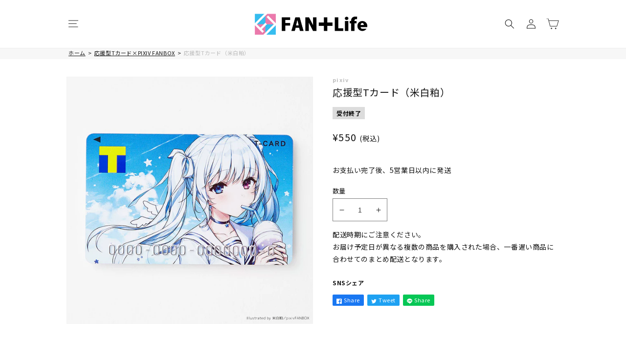

--- FILE ---
content_type: text/html; charset=utf-8
request_url: https://fantasulife.com/products/3964
body_size: 109204
content:
<!doctype html>
<html class="no-js" lang="ja">
  <head>
    <meta charset="utf-8">
    <meta http-equiv="X-UA-Compatible" content="IE=edge">
    <meta name="viewport" content="width=device-width,initial-scale=1">
    <meta name="theme-color" content="">
    
    <link rel="canonical" href="https://fantasulife.com/products/3964">
    <link rel="preconnect" href="https://cdn.shopify.com" crossorigin>
<!-- Google Tag Manager -->
<script>(function(w,d,s,l,i){w[l]=w[l]||[];w[l].push({'gtm.start':
new Date().getTime(),event:'gtm.js'});var f=d.getElementsByTagName(s)[0],
j=d.createElement(s),dl=l!='dataLayer'?'&l='+l:'';j.async=true;j.src=
'https://www.googletagmanager.com/gtm.js?id='+i+dl;f.parentNode.insertBefore(j,f);
})(window,document,'script','dataLayer','GTM-MK89GJ5M');</script>
<!-- End Google Tag Manager --><link rel="icon" type="image/png" href="//fantasulife.com/cdn/shop/files/favicon.png?crop=center&height=32&v=1678440512&width=32"><link rel="preconnect" href="https://fonts.shopifycdn.com" crossorigin><title>
      応援型Tカード（米白粕）
 &ndash; FAN+Life</title>

    
      <meta name="description" content="Vポイント・Tポイントでクリエイターを応援できる！応援型Tカードなら、Vポイント・Tポイント提携先のお買い物等で貯めたポイントが自動でクリエイターの制作支援に。 【応援期間】2025年12月4日(木)まで【WEB発行期間】2025年12月4日(木)まで　2025年9月末をもってTカードの新規発行受付を終了いたしました。※発行予定数に達したときは、発行期間内でも発行受付を終了する場合がございますので、予めご了承ください。※状況により、当初予定していた発行期間の終了後も発行受付期間を延長する場合がございます。予めご了承ください。 ※貯まったポイントは全て自動的に引き落としされます。※期間固定ポイントは対象外です。期間固定ポイントとは &amp;">
    

    

<meta property="og:site_name" content="FAN+Life">
<meta property="og:url" content="https://fantasulife.com/products/3964">
<meta property="og:title" content="応援型Tカード（米白粕）">
<meta property="og:type" content="product">
<meta property="og:description" content="Vポイント・Tポイントでクリエイターを応援できる！応援型Tカードなら、Vポイント・Tポイント提携先のお買い物等で貯めたポイントが自動でクリエイターの制作支援に。 【応援期間】2025年12月4日(木)まで【WEB発行期間】2025年12月4日(木)まで　2025年9月末をもってTカードの新規発行受付を終了いたしました。※発行予定数に達したときは、発行期間内でも発行受付を終了する場合がございますので、予めご了承ください。※状況により、当初予定していた発行期間の終了後も発行受付期間を延長する場合がございます。予めご了承ください。 ※貯まったポイントは全て自動的に引き落としされます。※期間固定ポイントは対象外です。期間固定ポイントとは &amp;"><meta property="og:image" content="http://fantasulife.com/cdn/shop/products/0107114858_5ff6769a32027.jpg?v=1678933993">
  <meta property="og:image:secure_url" content="https://fantasulife.com/cdn/shop/products/0107114858_5ff6769a32027.jpg?v=1678933993">
  <meta property="og:image:width" content="800">
  <meta property="og:image:height" content="800"><meta property="og:price:amount" content="550">
  <meta property="og:price:currency" content="JPY"><meta name="twitter:site" content="@https://fantasulife.com/"><meta name="twitter:card" content="summary_large_image">
<meta name="twitter:title" content="応援型Tカード（米白粕）">
<meta name="twitter:description" content="Vポイント・Tポイントでクリエイターを応援できる！応援型Tカードなら、Vポイント・Tポイント提携先のお買い物等で貯めたポイントが自動でクリエイターの制作支援に。 【応援期間】2025年12月4日(木)まで【WEB発行期間】2025年12月4日(木)まで　2025年9月末をもってTカードの新規発行受付を終了いたしました。※発行予定数に達したときは、発行期間内でも発行受付を終了する場合がございますので、予めご了承ください。※状況により、当初予定していた発行期間の終了後も発行受付期間を延長する場合がございます。予めご了承ください。 ※貯まったポイントは全て自動的に引き落としされます。※期間固定ポイントは対象外です。期間固定ポイントとは &amp;">


    <script src="//fantasulife.com/cdn/shop/t/3/assets/global.js?v=171959938949684500241678777553" defer="defer"></script>
    <script>window.performance && window.performance.mark && window.performance.mark('shopify.content_for_header.start');</script><meta id="shopify-digital-wallet" name="shopify-digital-wallet" content="/60800204956/digital_wallets/dialog">
<link rel="alternate" type="application/json+oembed" href="https://fantasulife.com/products/3964.oembed">
<script async="async" src="/checkouts/internal/preloads.js?locale=ja-JP"></script>
<script id="shopify-features" type="application/json">{"accessToken":"b12d36707aabe1a504fa7e38b2946a1e","betas":["rich-media-storefront-analytics"],"domain":"fantasulife.com","predictiveSearch":false,"shopId":60800204956,"locale":"ja"}</script>
<script>var Shopify = Shopify || {};
Shopify.shop = "cultureentertainment.myshopify.com";
Shopify.locale = "ja";
Shopify.currency = {"active":"JPY","rate":"1.0"};
Shopify.country = "JP";
Shopify.theme = {"name":"FAN-tasu-Life\/main","id":130270560412,"schema_name":"Dawn","schema_version":"7.0.1","theme_store_id":null,"role":"main"};
Shopify.theme.handle = "null";
Shopify.theme.style = {"id":null,"handle":null};
Shopify.cdnHost = "fantasulife.com/cdn";
Shopify.routes = Shopify.routes || {};
Shopify.routes.root = "/";</script>
<script type="module">!function(o){(o.Shopify=o.Shopify||{}).modules=!0}(window);</script>
<script>!function(o){function n(){var o=[];function n(){o.push(Array.prototype.slice.apply(arguments))}return n.q=o,n}var t=o.Shopify=o.Shopify||{};t.loadFeatures=n(),t.autoloadFeatures=n()}(window);</script>
<script id="shop-js-analytics" type="application/json">{"pageType":"product"}</script>
<script defer="defer" async type="module" src="//fantasulife.com/cdn/shopifycloud/shop-js/modules/v2/client.init-shop-cart-sync_CZKilf07.ja.esm.js"></script>
<script defer="defer" async type="module" src="//fantasulife.com/cdn/shopifycloud/shop-js/modules/v2/chunk.common_rlhnONO2.esm.js"></script>
<script type="module">
  await import("//fantasulife.com/cdn/shopifycloud/shop-js/modules/v2/client.init-shop-cart-sync_CZKilf07.ja.esm.js");
await import("//fantasulife.com/cdn/shopifycloud/shop-js/modules/v2/chunk.common_rlhnONO2.esm.js");

  window.Shopify.SignInWithShop?.initShopCartSync?.({"fedCMEnabled":true,"windoidEnabled":true});

</script>
<script>(function() {
  var isLoaded = false;
  function asyncLoad() {
    if (isLoaded) return;
    isLoaded = true;
    var urls = ["https:\/\/wiser.expertvillagemedia.com\/assets\/js\/wiser_script.js?shop=cultureentertainment.myshopify.com","https:\/\/documents-app.mixlogue.jp\/scripts\/ue87f9sf8e7rd.min.js?shop=cultureentertainment.myshopify.com","https:\/\/static.klaviyo.com\/onsite\/js\/ThERTR\/klaviyo.js?company_id=ThERTR\u0026shop=cultureentertainment.myshopify.com"];
    for (var i = 0; i < urls.length; i++) {
      var s = document.createElement('script');
      s.type = 'text/javascript';
      s.async = true;
      s.src = urls[i];
      var x = document.getElementsByTagName('script')[0];
      x.parentNode.insertBefore(s, x);
    }
  };
  if(window.attachEvent) {
    window.attachEvent('onload', asyncLoad);
  } else {
    window.addEventListener('load', asyncLoad, false);
  }
})();</script>
<script id="__st">var __st={"a":60800204956,"offset":32400,"reqid":"26428aad-48f2-4262-af2f-eb9f195aaa44-1769013400","pageurl":"fantasulife.com\/products\/3964","u":"3b880a9ecfec","p":"product","rtyp":"product","rid":7588985667740};</script>
<script>window.ShopifyPaypalV4VisibilityTracking = true;</script>
<script id="captcha-bootstrap">!function(){'use strict';const t='contact',e='account',n='new_comment',o=[[t,t],['blogs',n],['comments',n],[t,'customer']],c=[[e,'customer_login'],[e,'guest_login'],[e,'recover_customer_password'],[e,'create_customer']],r=t=>t.map((([t,e])=>`form[action*='/${t}']:not([data-nocaptcha='true']) input[name='form_type'][value='${e}']`)).join(','),a=t=>()=>t?[...document.querySelectorAll(t)].map((t=>t.form)):[];function s(){const t=[...o],e=r(t);return a(e)}const i='password',u='form_key',d=['recaptcha-v3-token','g-recaptcha-response','h-captcha-response',i],f=()=>{try{return window.sessionStorage}catch{return}},m='__shopify_v',_=t=>t.elements[u];function p(t,e,n=!1){try{const o=window.sessionStorage,c=JSON.parse(o.getItem(e)),{data:r}=function(t){const{data:e,action:n}=t;return t[m]||n?{data:e,action:n}:{data:t,action:n}}(c);for(const[e,n]of Object.entries(r))t.elements[e]&&(t.elements[e].value=n);n&&o.removeItem(e)}catch(o){console.error('form repopulation failed',{error:o})}}const l='form_type',E='cptcha';function T(t){t.dataset[E]=!0}const w=window,h=w.document,L='Shopify',v='ce_forms',y='captcha';let A=!1;((t,e)=>{const n=(g='f06e6c50-85a8-45c8-87d0-21a2b65856fe',I='https://cdn.shopify.com/shopifycloud/storefront-forms-hcaptcha/ce_storefront_forms_captcha_hcaptcha.v1.5.2.iife.js',D={infoText:'hCaptchaによる保護',privacyText:'プライバシー',termsText:'利用規約'},(t,e,n)=>{const o=w[L][v],c=o.bindForm;if(c)return c(t,g,e,D).then(n);var r;o.q.push([[t,g,e,D],n]),r=I,A||(h.body.append(Object.assign(h.createElement('script'),{id:'captcha-provider',async:!0,src:r})),A=!0)});var g,I,D;w[L]=w[L]||{},w[L][v]=w[L][v]||{},w[L][v].q=[],w[L][y]=w[L][y]||{},w[L][y].protect=function(t,e){n(t,void 0,e),T(t)},Object.freeze(w[L][y]),function(t,e,n,w,h,L){const[v,y,A,g]=function(t,e,n){const i=e?o:[],u=t?c:[],d=[...i,...u],f=r(d),m=r(i),_=r(d.filter((([t,e])=>n.includes(e))));return[a(f),a(m),a(_),s()]}(w,h,L),I=t=>{const e=t.target;return e instanceof HTMLFormElement?e:e&&e.form},D=t=>v().includes(t);t.addEventListener('submit',(t=>{const e=I(t);if(!e)return;const n=D(e)&&!e.dataset.hcaptchaBound&&!e.dataset.recaptchaBound,o=_(e),c=g().includes(e)&&(!o||!o.value);(n||c)&&t.preventDefault(),c&&!n&&(function(t){try{if(!f())return;!function(t){const e=f();if(!e)return;const n=_(t);if(!n)return;const o=n.value;o&&e.removeItem(o)}(t);const e=Array.from(Array(32),(()=>Math.random().toString(36)[2])).join('');!function(t,e){_(t)||t.append(Object.assign(document.createElement('input'),{type:'hidden',name:u})),t.elements[u].value=e}(t,e),function(t,e){const n=f();if(!n)return;const o=[...t.querySelectorAll(`input[type='${i}']`)].map((({name:t})=>t)),c=[...d,...o],r={};for(const[a,s]of new FormData(t).entries())c.includes(a)||(r[a]=s);n.setItem(e,JSON.stringify({[m]:1,action:t.action,data:r}))}(t,e)}catch(e){console.error('failed to persist form',e)}}(e),e.submit())}));const S=(t,e)=>{t&&!t.dataset[E]&&(n(t,e.some((e=>e===t))),T(t))};for(const o of['focusin','change'])t.addEventListener(o,(t=>{const e=I(t);D(e)&&S(e,y())}));const B=e.get('form_key'),M=e.get(l),P=B&&M;t.addEventListener('DOMContentLoaded',(()=>{const t=y();if(P)for(const e of t)e.elements[l].value===M&&p(e,B);[...new Set([...A(),...v().filter((t=>'true'===t.dataset.shopifyCaptcha))])].forEach((e=>S(e,t)))}))}(h,new URLSearchParams(w.location.search),n,t,e,['guest_login'])})(!0,!0)}();</script>
<script integrity="sha256-4kQ18oKyAcykRKYeNunJcIwy7WH5gtpwJnB7kiuLZ1E=" data-source-attribution="shopify.loadfeatures" defer="defer" src="//fantasulife.com/cdn/shopifycloud/storefront/assets/storefront/load_feature-a0a9edcb.js" crossorigin="anonymous"></script>
<script data-source-attribution="shopify.dynamic_checkout.dynamic.init">var Shopify=Shopify||{};Shopify.PaymentButton=Shopify.PaymentButton||{isStorefrontPortableWallets:!0,init:function(){window.Shopify.PaymentButton.init=function(){};var t=document.createElement("script");t.src="https://fantasulife.com/cdn/shopifycloud/portable-wallets/latest/portable-wallets.ja.js",t.type="module",document.head.appendChild(t)}};
</script>
<script data-source-attribution="shopify.dynamic_checkout.buyer_consent">
  function portableWalletsHideBuyerConsent(e){var t=document.getElementById("shopify-buyer-consent"),n=document.getElementById("shopify-subscription-policy-button");t&&n&&(t.classList.add("hidden"),t.setAttribute("aria-hidden","true"),n.removeEventListener("click",e))}function portableWalletsShowBuyerConsent(e){var t=document.getElementById("shopify-buyer-consent"),n=document.getElementById("shopify-subscription-policy-button");t&&n&&(t.classList.remove("hidden"),t.removeAttribute("aria-hidden"),n.addEventListener("click",e))}window.Shopify?.PaymentButton&&(window.Shopify.PaymentButton.hideBuyerConsent=portableWalletsHideBuyerConsent,window.Shopify.PaymentButton.showBuyerConsent=portableWalletsShowBuyerConsent);
</script>
<script data-source-attribution="shopify.dynamic_checkout.cart.bootstrap">document.addEventListener("DOMContentLoaded",(function(){function t(){return document.querySelector("shopify-accelerated-checkout-cart, shopify-accelerated-checkout")}if(t())Shopify.PaymentButton.init();else{new MutationObserver((function(e,n){t()&&(Shopify.PaymentButton.init(),n.disconnect())})).observe(document.body,{childList:!0,subtree:!0})}}));
</script>
<script id="sections-script" data-sections="header,footer" defer="defer" src="//fantasulife.com/cdn/shop/t/3/compiled_assets/scripts.js?v=23851"></script>
<script>window.performance && window.performance.mark && window.performance.mark('shopify.content_for_header.end');</script>


    
    <link rel="preconnect" href="https://fonts.googleapis.com">
    <link rel="preconnect" href="https://fonts.gstatic.com" crossorigin>
    <link href="https://fonts.googleapis.com/css2?family=Noto+Sans+JP:wght@400;500;700&display=swap" rel="stylesheet">

    <style data-shopify>
      @font-face {
  font-family: Assistant;
  font-weight: 400;
  font-style: normal;
  font-display: swap;
  src: url("//fantasulife.com/cdn/fonts/assistant/assistant_n4.9120912a469cad1cc292572851508ca49d12e768.woff2") format("woff2"),
       url("//fantasulife.com/cdn/fonts/assistant/assistant_n4.6e9875ce64e0fefcd3f4446b7ec9036b3ddd2985.woff") format("woff");
}

      @font-face {
  font-family: Assistant;
  font-weight: 700;
  font-style: normal;
  font-display: swap;
  src: url("//fantasulife.com/cdn/fonts/assistant/assistant_n7.bf44452348ec8b8efa3aa3068825305886b1c83c.woff2") format("woff2"),
       url("//fantasulife.com/cdn/fonts/assistant/assistant_n7.0c887fee83f6b3bda822f1150b912c72da0f7b64.woff") format("woff");
}

      
      
      @font-face {
  font-family: Assistant;
  font-weight: 400;
  font-style: normal;
  font-display: swap;
  src: url("//fantasulife.com/cdn/fonts/assistant/assistant_n4.9120912a469cad1cc292572851508ca49d12e768.woff2") format("woff2"),
       url("//fantasulife.com/cdn/fonts/assistant/assistant_n4.6e9875ce64e0fefcd3f4446b7ec9036b3ddd2985.woff") format("woff");
}


      :root {
        --font-body-family: 'Noto Sans JP', sans-serif;
        --font-body-style: normal;
        --font-body-weight: 400;
        --font-body-weight-bold: 700;

        --font-heading-family: 'Noto Sans JP', sans-serif;
        --font-heading-style: normal;
        --font-heading-weight: 400;

        --font-body-scale: 1.0;
        --font-heading-scale: 1.0;

        --color-base-text: 18, 18, 18;
        --color-shadow: 18, 18, 18;
        --color-base-background-1: 255, 255, 255;
        --color-base-background-2: 255, 255, 255;
        --color-base-solid-button-labels: 255, 255, 255;
        --color-base-outline-button-labels: 18, 18, 18;
        --color-base-accent-1: 18, 18, 18;
        --color-base-accent-2: 51, 79, 180;
        --payment-terms-background-color: #ffffff;

        --gradient-base-background-1: #ffffff;
        --gradient-base-background-2: #FFFFFF;
        --gradient-base-accent-1: #121212;
        --gradient-base-accent-2: #334fb4;

        --media-padding: px;
        --media-border-opacity: 0.05;
        --media-border-width: 1px;
        --media-radius: 0px;
        --media-shadow-opacity: 0.0;
        --media-shadow-horizontal-offset: 0px;
        --media-shadow-vertical-offset: 4px;
        --media-shadow-blur-radius: 5px;
        --media-shadow-visible: 0;

        --page-width: 100rem;
        --page-width-margin: 0rem;

        --product-card-image-padding: 0.0rem;
        --product-card-corner-radius: 0.0rem;
        --product-card-text-alignment: left;
        --product-card-border-width: 0.0rem;
        --product-card-border-opacity: 0.1;
        --product-card-shadow-opacity: 0.0;
        --product-card-shadow-visible: 0;
        --product-card-shadow-horizontal-offset: 0.0rem;
        --product-card-shadow-vertical-offset: 0.4rem;
        --product-card-shadow-blur-radius: 0.5rem;

        --collection-card-image-padding: 0.0rem;
        --collection-card-corner-radius: 0.0rem;
        --collection-card-text-alignment: left;
        --collection-card-border-width: 0.0rem;
        --collection-card-border-opacity: 0.1;
        --collection-card-shadow-opacity: 0.0;
        --collection-card-shadow-visible: 0;
        --collection-card-shadow-horizontal-offset: 0.0rem;
        --collection-card-shadow-vertical-offset: 0.4rem;
        --collection-card-shadow-blur-radius: 0.5rem;

        --blog-card-image-padding: 0.0rem;
        --blog-card-corner-radius: 0.0rem;
        --blog-card-text-alignment: left;
        --blog-card-border-width: 0.0rem;
        --blog-card-border-opacity: 0.1;
        --blog-card-shadow-opacity: 0.0;
        --blog-card-shadow-visible: 0;
        --blog-card-shadow-horizontal-offset: 0.0rem;
        --blog-card-shadow-vertical-offset: 0.4rem;
        --blog-card-shadow-blur-radius: 0.5rem;

        --badge-corner-radius: 4.0rem;

        --popup-border-width: 1px;
        --popup-border-opacity: 0.1;
        --popup-corner-radius: 0px;
        --popup-shadow-opacity: 0.0;
        --popup-shadow-horizontal-offset: 0px;
        --popup-shadow-vertical-offset: 4px;
        --popup-shadow-blur-radius: 5px;

        --drawer-border-width: 1px;
        --drawer-border-opacity: 0.1;
        --drawer-shadow-opacity: 0.0;
        --drawer-shadow-horizontal-offset: 0px;
        --drawer-shadow-vertical-offset: 4px;
        --drawer-shadow-blur-radius: 5px;

        --spacing-sections-desktop: 0px;
        --spacing-sections-mobile: 0px;

        --grid-desktop-vertical-spacing: 8px;
        --grid-desktop-horizontal-spacing: 8px;
        --grid-mobile-vertical-spacing: 4px;
        --grid-mobile-horizontal-spacing: 4px;

        --text-boxes-border-opacity: 0.1;
        --text-boxes-border-width: 0px;
        --text-boxes-radius: 0px;
        --text-boxes-shadow-opacity: 0.0;
        --text-boxes-shadow-visible: 0;
        --text-boxes-shadow-horizontal-offset: 0px;
        --text-boxes-shadow-vertical-offset: 4px;
        --text-boxes-shadow-blur-radius: 5px;

        --buttons-radius: 0px;
        --buttons-radius-outset: 0px;
        --buttons-border-width: 1px;
        --buttons-border-opacity: 1.0;
        --buttons-shadow-opacity: 0.0;
        --buttons-shadow-visible: 0;
        --buttons-shadow-horizontal-offset: 0px;
        --buttons-shadow-vertical-offset: 4px;
        --buttons-shadow-blur-radius: 5px;
        --buttons-border-offset: 0px;

        --inputs-radius: 0px;
        --inputs-border-width: 1px;
        --inputs-border-opacity: 0.55;
        --inputs-shadow-opacity: 0.0;
        --inputs-shadow-horizontal-offset: 0px;
        --inputs-margin-offset: 0px;
        --inputs-shadow-vertical-offset: 4px;
        --inputs-shadow-blur-radius: 5px;
        --inputs-radius-outset: 0px;

        --variant-pills-radius: 40px;
        --variant-pills-border-width: 1px;
        --variant-pills-border-opacity: 0.55;
        --variant-pills-shadow-opacity: 0.0;
        --variant-pills-shadow-horizontal-offset: 0px;
        --variant-pills-shadow-vertical-offset: 4px;
        --variant-pills-shadow-blur-radius: 5px;
      }

      *,
      *::before,
      *::after {
        box-sizing: inherit;
      }

      html {
        box-sizing: border-box;
        font-size: calc(var(--font-body-scale) * 62.5%);
        height: 100%;
      }

      body {
        display: grid;
        grid-template-rows: auto auto 1fr auto;
        grid-template-columns: 100%;
        min-height: 100%;
        margin: 0;
        font-size: 1.2rem;
        letter-spacing: 0.06rem;
        line-height: calc(1 + 0.8 / var(--font-body-scale));
        font-family: var(--font-body-family);
        font-style: var(--font-body-style);
        font-weight: var(--font-body-weight);
      }

      @media screen and (min-width: 750px) {
        body {
          font-size: 1.4rem;
        }
      }
    </style>

    <link href="//fantasulife.com/cdn/shop/t/3/assets/base.css?v=180295168901476890711768978196" rel="stylesheet" type="text/css" media="all" />
<link rel="preload" as="font" href="//fantasulife.com/cdn/fonts/assistant/assistant_n4.9120912a469cad1cc292572851508ca49d12e768.woff2" type="font/woff2" crossorigin><link rel="preload" as="font" href="//fantasulife.com/cdn/fonts/assistant/assistant_n4.9120912a469cad1cc292572851508ca49d12e768.woff2" type="font/woff2" crossorigin><link rel="stylesheet" href="//fantasulife.com/cdn/shop/t/3/assets/component-predictive-search.css?v=83512081251802922551668739999" media="print" onload="this.media='all'"><script>document.documentElement.className = document.documentElement.className.replace('no-js', 'js');
    if (Shopify.designMode) {
      document.documentElement.classList.add('shopify-design-mode');
    }
    </script>
 
  <script
  src="https://code.jquery.com/jquery-3.6.3.min.js"
  integrity="sha256-pvPw+upLPUjgMXY0G+8O0xUf+/Im1MZjXxxgOcBQBXU="
  crossorigin="anonymous"></script>
  
  <!--begin-boost-pfs-filter-css-->
   <link rel="preload stylesheet" href="//fantasulife.com/cdn/shop/t/3/assets/boost-pfs-instant-search.css?v=5060104860680390361678777564" as="style"><link href="//fantasulife.com/cdn/shop/t/3/assets/boost-pfs-custom.css?v=56559615876260204461678859477" rel="stylesheet" type="text/css" media="all" />
<style data-id="boost-pfs-style">
    .boost-pfs-filter-option-title-text {}

   .boost-pfs-filter-tree-v .boost-pfs-filter-option-title-text:before {}
    .boost-pfs-filter-tree-v .boost-pfs-filter-option.boost-pfs-filter-option-collapsed .boost-pfs-filter-option-title-text:before {}
    .boost-pfs-filter-tree-h .boost-pfs-filter-option-title-heading:before {}

    .boost-pfs-filter-refine-by .boost-pfs-filter-option-title h3 {}

    .boost-pfs-filter-option-content .boost-pfs-filter-option-item-list .boost-pfs-filter-option-item button,
    .boost-pfs-filter-option-content .boost-pfs-filter-option-item-list .boost-pfs-filter-option-item .boost-pfs-filter-button,
    .boost-pfs-filter-option-range-amount input,
    .boost-pfs-filter-tree-v .boost-pfs-filter-refine-by .boost-pfs-filter-refine-by-items .refine-by-item,
    .boost-pfs-filter-refine-by-wrapper-v .boost-pfs-filter-refine-by .boost-pfs-filter-refine-by-items .refine-by-item,
    .boost-pfs-filter-refine-by .boost-pfs-filter-option-title,
    .boost-pfs-filter-refine-by .boost-pfs-filter-refine-by-items .refine-by-item>a,
    .boost-pfs-filter-refine-by>span,
    .boost-pfs-filter-clear,
    .boost-pfs-filter-clear-all{}
    .boost-pfs-filter-tree-h .boost-pfs-filter-pc .boost-pfs-filter-refine-by-items .refine-by-item .boost-pfs-filter-clear .refine-by-type,
    .boost-pfs-filter-refine-by-wrapper-h .boost-pfs-filter-pc .boost-pfs-filter-refine-by-items .refine-by-item .boost-pfs-filter-clear .refine-by-type {}

    .boost-pfs-filter-option-multi-level-collections .boost-pfs-filter-option-multi-level-list .boost-pfs-filter-option-item .boost-pfs-filter-button-arrow .boost-pfs-arrow:before,
    .boost-pfs-filter-option-multi-level-tag .boost-pfs-filter-option-multi-level-list .boost-pfs-filter-option-item .boost-pfs-filter-button-arrow .boost-pfs-arrow:before {}

    .boost-pfs-filter-refine-by-wrapper-v .boost-pfs-filter-refine-by .boost-pfs-filter-refine-by-items .refine-by-item .boost-pfs-filter-clear:after,
    .boost-pfs-filter-refine-by-wrapper-v .boost-pfs-filter-refine-by .boost-pfs-filter-refine-by-items .refine-by-item .boost-pfs-filter-clear:before,
    .boost-pfs-filter-tree-v .boost-pfs-filter-refine-by .boost-pfs-filter-refine-by-items .refine-by-item .boost-pfs-filter-clear:after,
    .boost-pfs-filter-tree-v .boost-pfs-filter-refine-by .boost-pfs-filter-refine-by-items .refine-by-item .boost-pfs-filter-clear:before,
    .boost-pfs-filter-refine-by-wrapper-h .boost-pfs-filter-pc .boost-pfs-filter-refine-by-items .refine-by-item .boost-pfs-filter-clear:after,
    .boost-pfs-filter-refine-by-wrapper-h .boost-pfs-filter-pc .boost-pfs-filter-refine-by-items .refine-by-item .boost-pfs-filter-clear:before,
    .boost-pfs-filter-tree-h .boost-pfs-filter-pc .boost-pfs-filter-refine-by-items .refine-by-item .boost-pfs-filter-clear:after,
    .boost-pfs-filter-tree-h .boost-pfs-filter-pc .boost-pfs-filter-refine-by-items .refine-by-item .boost-pfs-filter-clear:before {}
    .boost-pfs-filter-option-range-slider .noUi-value-horizontal {}

    .boost-pfs-filter-tree-mobile-button button,
    .boost-pfs-filter-top-sorting-mobile button {}
    .boost-pfs-filter-top-sorting-mobile button>span:after {}
  </style>

  <!--end-boost-pfs-filter-css-->

  <!-- A8.net -->
  <script src="//statics.a8.net/a8sales/a8sales.js"></script>
  <!-- end A8.net -->

  
  

  

<!-- BEGIN app block: shopify://apps/klaviyo-email-marketing-sms/blocks/klaviyo-onsite-embed/2632fe16-c075-4321-a88b-50b567f42507 -->












  <script async src="https://static.klaviyo.com/onsite/js/SuZrMG/klaviyo.js?company_id=SuZrMG"></script>
  <script>!function(){if(!window.klaviyo){window._klOnsite=window._klOnsite||[];try{window.klaviyo=new Proxy({},{get:function(n,i){return"push"===i?function(){var n;(n=window._klOnsite).push.apply(n,arguments)}:function(){for(var n=arguments.length,o=new Array(n),w=0;w<n;w++)o[w]=arguments[w];var t="function"==typeof o[o.length-1]?o.pop():void 0,e=new Promise((function(n){window._klOnsite.push([i].concat(o,[function(i){t&&t(i),n(i)}]))}));return e}}})}catch(n){window.klaviyo=window.klaviyo||[],window.klaviyo.push=function(){var n;(n=window._klOnsite).push.apply(n,arguments)}}}}();</script>

  
    <script id="viewed_product">
      if (item == null) {
        var _learnq = _learnq || [];

        var MetafieldReviews = null
        var MetafieldYotpoRating = null
        var MetafieldYotpoCount = null
        var MetafieldLooxRating = null
        var MetafieldLooxCount = null
        var okendoProduct = null
        var okendoProductReviewCount = null
        var okendoProductReviewAverageValue = null
        try {
          // The following fields are used for Customer Hub recently viewed in order to add reviews.
          // This information is not part of __kla_viewed. Instead, it is part of __kla_viewed_reviewed_items
          MetafieldReviews = {};
          MetafieldYotpoRating = null
          MetafieldYotpoCount = null
          MetafieldLooxRating = null
          MetafieldLooxCount = null

          okendoProduct = null
          // If the okendo metafield is not legacy, it will error, which then requires the new json formatted data
          if (okendoProduct && 'error' in okendoProduct) {
            okendoProduct = null
          }
          okendoProductReviewCount = okendoProduct ? okendoProduct.reviewCount : null
          okendoProductReviewAverageValue = okendoProduct ? okendoProduct.reviewAverageValue : null
        } catch (error) {
          console.error('Error in Klaviyo onsite reviews tracking:', error);
        }

        var item = {
          Name: "応援型Tカード（米白粕）",
          ProductID: 7588985667740,
          Categories: ["Vポイントカード・Tカード","Vポイントカード・Tカード","【アイテム別】ポイントカード","【ジャンル別】アーティスト","【作品別】応援型Tカード×PIXIV FANBOX","アイテム一覧","ジャンル別","モバイルTカードで表示できるTカード","商品一覧"],
          ImageURL: "https://fantasulife.com/cdn/shop/products/0107114858_5ff6769a32027_grande.jpg?v=1678933993",
          URL: "https://fantasulife.com/products/3964",
          Brand: "pixiv",
          Price: "¥550",
          Value: "550",
          CompareAtPrice: "¥550"
        };
        _learnq.push(['track', 'Viewed Product', item]);
        _learnq.push(['trackViewedItem', {
          Title: item.Name,
          ItemId: item.ProductID,
          Categories: item.Categories,
          ImageUrl: item.ImageURL,
          Url: item.URL,
          Metadata: {
            Brand: item.Brand,
            Price: item.Price,
            Value: item.Value,
            CompareAtPrice: item.CompareAtPrice
          },
          metafields:{
            reviews: MetafieldReviews,
            yotpo:{
              rating: MetafieldYotpoRating,
              count: MetafieldYotpoCount,
            },
            loox:{
              rating: MetafieldLooxRating,
              count: MetafieldLooxCount,
            },
            okendo: {
              rating: okendoProductReviewAverageValue,
              count: okendoProductReviewCount,
            }
          }
        }]);
      }
    </script>
  




  <script>
    window.klaviyoReviewsProductDesignMode = false
  </script>







<!-- END app block --><!-- BEGIN app block: shopify://apps/wiser-ai-upsell-cross-sell/blocks/wiser-block/3f966edc-9a4a-465c-a4df-436d2a39160d --><!-- BEGIN app snippet: wiserMnyFrmt --><script>
  var ShopifyWsObj = {};
  
    ShopifyWsObj.wsMnyFrmt = '¥{{amount_no_decimals}}';
  

  
  
  ShopifyWsObj.wsGetMnyFrmt = function (wsCents, wsfrmt) {
    if (typeof wsCents == 'string') {
      wsCents = wsCents.replace('.', '');
    }
    var wsValue = '';
    var wsPlcHldrRgx = /\{\{\s*(\w+)\s*\}\}/;
    var wsFrmtString = wsfrmt || this.wsMnyFrmt;
    function defaultOption(wsOpt, wsDef) {
      return typeof wsOpt == 'undefined' ? wsDef : wsOpt;
    }
    function formatWithDelimiters(wsNumber, wsPrecision, wsThousands, wsDecimal) {
      wsPrecision = defaultOption(wsPrecision, 2);
      wsThousands = defaultOption(wsThousands, ',');
      wsDecimal = defaultOption(wsDecimal, '.');
      if (isNaN(wsNumber) || wsNumber == null) {
        return 0;
      }
      wsNumber = (wsNumber / 100.0).toFixed(wsPrecision);
      var wsParts = wsNumber.split('.'),
        wsDollars = wsParts[0].replace(/(\d)(?=(\d\d\d)+(?!\d))/g, '$1' + wsThousands),
        wsCents = wsParts[1] ? wsDecimal + wsParts[1] : '';
      return wsDollars + wsCents;
    }
    switch (wsFrmtString.match(wsPlcHldrRgx)[1]) {
      case 'amount':
        wsValue = formatWithDelimiters(wsCents, 2);
        break;
      case 'amount_no_decimals':
        wsValue = formatWithDelimiters(wsCents, 0);
        break;
      case 'amount_with_comma_separator':
        wsValue = formatWithDelimiters(wsCents, 2, '.', ',');
        break;
      case 'amount_no_decimals_with_comma_separator':
        wsValue = formatWithDelimiters(wsCents, 0, '.', ',');
        break;
    }
    return wsFrmtString.replace(wsPlcHldrRgx, wsValue);
  };
</script>
<!-- END app snippet -->
<!-- BEGIN app snippet: wiser -->
<script>
  window.__wsCollectionStatus = 'Draft';
  window.__ws_collectionId = '';
</script>

 
  



  <script>
    var wiser_view_products = "5";
    var current_productid = '7588985667740';
    var  ws_shop_id = "60800204956";
   // var wsShopCountryIsoCode = (ws_shop_id == 4536991778) ? "" : "JP";
    var wsShopLocale = "ja";
    var wsRelBrseCache = 'wi_related_browse';
    var wsRcntCache = 'wi_recent_products';
    var wsCustBrseCache = 'wis_customer_browsed';
    var wsFileNm = 'wiser_recom';
    
    function wsIncludeWiserRecom(wsScriptUrl, $wsChkJquery) {
      let $wsScriptTag = document.createElement('script');
      $wsScriptTag.src = wsScriptUrl;
      if ($wsChkJquery == 1) { $wsScriptTag.setAttribute('defer', true); }
      if ($wsChkJquery != 1) {
        $wsScriptTag.setAttribute('async', true);
        $wsScriptTag.setAttribute('evm-ws-shop-id', '60800204956');
        $wsScriptTag.setAttribute('ws-recom-embed', 'true');
        $wsScriptTag.setAttribute('ws-data-evmpopup', '');
        $wsScriptTag.setAttribute('data-maincollection-id', '');
        $wsScriptTag.setAttribute('data-productid', '7588985667740');
        $wsScriptTag.setAttribute('data-page', 'product');
        $wsScriptTag.setAttribute('ws-blog-tags', '');
        $wsScriptTag.setAttribute('ws-data-evmemail', '');
        $wsScriptTag.setAttribute('data-phandle', "3964");
        $wsScriptTag.setAttribute('data-shop-id', 'cultureentertainment.myshopify.com');
        $wsScriptTag.type = 'text/javascript';
      }
      document.getElementsByTagName('head').item(0).appendChild($wsScriptTag);
    }
    var $wsChkWsRecomScript = document.querySelector('script[evm-ws-shop-id]');
    // Select all script tags and check for the desired script
    const isWiserRecomFound = Array.from(document.scripts).some(script => {
      const wsScriptSrc = script.src; // Directly access the 'src' property
      return wsScriptSrc && wsScriptSrc.includes('wiser_recom.js');
    });
    if (!isWiserRecomFound) {
    // if ($wsChkWsRecomScript == null) {
       wsIncludeWiserRecom("https://cdn.shopify.com/extensions/019bdf64-7160-7f9e-a10f-47414b9a9fd3/wiser-ai-upsell-cross-sell-1646/assets/ws_jquery_js_2.2.4.js?version=0122013640", 1);
      
      wsIncludeWiserRecom(`https://wiser.expertvillagemedia.com/assets/js/${wsFileNm}.js?version=0122013640`, 0);
      var evmcustomerId = '' ? '' : '';
      window.evmWSSettings = {
        collections: [`292064362652,292780540060,292791943324,289646051484,292146774172,318180196508,289643167900,291076407452,292258775196`],
        collectionhandles:`tcard,t-card,pointcard,artist,pixiv,item,genre,mobile-tcard,products`.split(`,`),
        product_id:`7588985667740`,
        product_handle:`3964`,
        product_type: `Tカード`,
        product_vendor: `pixiv`,
        ws_dnmc_email_status:``,
        tags: `item,pixiv,pointcard,tcard,Tカード,アイテム,アプリ表示OK,アーティスト,イラストレーター,ジャンル,ピクシブ,ポイントカード,モバT,モバイルT,モバイルTカードで表示できるTカード,作品タイトル,商品,応援型Tカード`.split(`,`),
        pagehandle:``,
        pagetitle:``,
        pageName:`product`,
        pageType:`product`,
        currency: `JPY`,
        domain: `fantasulife.com`,
        customerId: ``,
        customerEmail:``,
        moneyFormat: "¥{{amount_no_decimals}}",
        moneyFormatWithCurrency: "¥{{amount_no_decimals}}",
      }
      
        /* this code work for specific user */
        var wiser_today_date = '2026-01-22';
        
        
        /* create wi_related_browse id localstorage */
        if(localStorage.getItem(wsRelBrseCache) == null) {
          var evmproductIds = [];
          evmproductIds.push(current_productid);
        } else {
          var evmproductIds = JSON.parse(localStorage.getItem(wsRelBrseCache));
          var wsChkAiExistVal = evmproductIds.indexOf(current_productid);
          if (wsChkAiExistVal > -1) { evmproductIds.splice(wsChkAiExistVal, 1); }
          evmproductIds.push(current_productid);
          evmproductIds = evmproductIds.slice(-5);
        }
        /* create recently view product object */
        var evmVariantDetails = [];
        var evmImageDetails = [];
        var wsVariCnt = 0;
        var wsImgCnt = 0;
        var pro_skus = '';
        
          var featured_media = `products/0107114858_5ff6769a32027.jpg`;
          var unit_price_measurement = ``;
          var unit_price_measurement = {
          reference_value: ``,
          reference_unit: ``,
          quantity_value: ``,
          quantity_unit: ``
        };
          pro_skus+= `4947864014025`+',';
          if(wsVariCnt < 50) {
            evmVariantDetails.push({
              id: `42401770111132`,
              title: `Default Title`,
              available: false, 
              price: `550.0`,
              compare_at_price: `550.0`,
              inventory_policy: `deny`,
              option1: `Default Title`,
              option2: ``,
              reference_unit:``,
              unit_price: `0.0`,
              unit_price_measurement: (unit_price_measurement),
              inventory_quantity: `-100`,
              image: (featured_media) ? `//fantasulife.com/cdn/shop/products/0107114858_5ff6769a32027.jpg?v=1678933993&width=5760` : null,
            });
            wsVariCnt++;
          }
        
        window.evmWSSettings.sku=pro_skus;
        
          (wsImgCnt < 4) ? evmImageDetails.push({ src : `//fantasulife.com/cdn/shop/products/0107114858_5ff6769a32027.jpg?v=1678933993&width=5760` }) : '';
          wsImgCnt++;
        
        
        var wsRcntProds = {
          id : `7588985667740`,
          title : `応援型Tカード（米白粕）`,
          handle : `3964`,
          tags : `item,pixiv,pointcard,tcard,Tカード,アイテム,アプリ表示OK,アーティスト,イラストレーター,ジャンル,ピクシブ,ポイントカード,モバT,モバイルT,モバイルTカードで表示できるTカード,作品タイトル,商品,応援型Tカード`,
          variants : evmVariantDetails,
          images : evmImageDetails,
          image : `//fantasulife.com/cdn/shop/products/0107114858_5ff6769a32027.jpg?v=1678933993&width=5760`,
          vendor : `pixiv`,
          product_type : `Tカード`,
          published_at : `2023-03-16 11:33:14 +0900`
        };
        function getKeyIfValueExists(wsOldArr, wsCurrValue) {
          return wsOldArr.filter(obj => !Object.values(obj).includes(wsCurrValue));
        }
        if(localStorage.getItem(wsRcntCache) == null) {
          var evmProductDetails = { pdetails: [] };
          evmProductDetails.pdetails.push(wsRcntProds);
        } else {
          var evmProductDetails = {};
          var wsProdDtlsObj = JSON.parse(localStorage.getItem(wsRcntCache));
          var wsProdDtls = getKeyIfValueExists(wsProdDtlsObj.pdetails, current_productid)
          wsProdDtls.push(wsRcntProds);
          wsProdDtls = wsProdDtls.slice(-wiser_view_products);
          evmProductDetails.pdetails = wsProdDtls;
        }
        if(evmproductIds.length > 0) {
          localStorage.setItem(wsRelBrseCache,JSON.stringify(evmproductIds));
          localStorage.setItem(wsRcntCache,JSON.stringify(evmProductDetails));
        }
        if(localStorage.getItem(wsCustBrseCache)==undefined) {
          var evmproductIdsCustBrsd = [];
          evmproductIdsCustBrsd.push(current_productid);
        } else {
          var evmproductIdsCustBrsd = localStorage.getItem(wsCustBrseCache);
          evmproductIdsCustBrsd = JSON.parse(evmproductIdsCustBrsd);
          var wiser_total = evmproductIdsCustBrsd.length;
          if(wiser_total == 20) evmproductIdsCustBrsd.splice(0, 1);
          var evmindex = evmproductIdsCustBrsd.indexOf(current_productid);
          if(evmindex == -1) {
            evmproductIdsCustBrsd.push(current_productid);
          } else {
            evmproductIdsCustBrsd.splice(evmindex, 1);
            evmproductIdsCustBrsd.push(current_productid);
          }
        }
        if(evmproductIdsCustBrsd.length > 0) { localStorage.setItem(wsCustBrseCache,JSON.stringify(evmproductIdsCustBrsd)); }
      
    } else if ($wsChkWsRecomScript != null) {
      $wsChkWsRecomScript.setAttribute('ws-data-evmpopup', '');
      $wsChkWsRecomScript.setAttribute('ws-data-evmemail', '');
    }
    // Load ws_webpixel.js dynamically
    (function() {
      var script = document.createElement('script');
      script.src = "https://cdn.shopify.com/extensions/019bdf64-7160-7f9e-a10f-47414b9a9fd3/wiser-ai-upsell-cross-sell-1646/assets/ws_webpixel.js";
      script.defer = true;
      document.head.appendChild(script);
    })();
  </script>


<!-- END app snippet -->
<!-- END app block --><!-- BEGIN app block: shopify://apps/hulk-form-builder/blocks/app-embed/b6b8dd14-356b-4725-a4ed-77232212b3c3 --><!-- BEGIN app snippet: hulkapps-formbuilder-theme-ext --><script type="text/javascript">
  
  if (typeof window.formbuilder_customer != "object") {
        window.formbuilder_customer = {}
  }

  window.hulkFormBuilder = {
    form_data: {"form_Q1aRyL4R8zH52Jzt4-0CGA":{"uuid":"Q1aRyL4R8zH52Jzt4-0CGA","form_name":"法人様お問い合わせ","form_data":{"div_back_gradient_1":"#fff","div_back_gradient_2":"#fff","back_color":"#fff","form_title":"","form_submit":"上記に同意の上、内容を送信する","after_submit":"hideAndmessage","after_submit_msg":"\u003cp\u003eお問い合わせ頂きありがとうございます。\u003c\/p\u003e\n\n\u003cp\u003e内容を確認の上、折り返しご連絡させて頂きます。\u003c\/p\u003e\n","captcha_enable":"no","label_style":"blockLabels","input_border_radius":"2","back_type":"color","input_back_color":"#fff","input_back_color_hover":"#fff","back_shadow":"none","label_font_clr":"#212121","input_font_clr":"#212121","button_align":"fullBtn","button_clr":"#fff","button_back_clr":"#61b9e9","button_border_radius":"4","form_width":"600px","form_border_size":0,"form_border_clr":"#c7c7c7","form_border_radius":0,"label_font_size":"14","input_font_size":"12","button_font_size":"16","form_padding":"35","input_border_color":"#ccc","input_border_color_hover":"#ccc","btn_border_clr":"#61b9e9","btn_border_size":"8","form_name":"法人様お問い合わせ","":"yukon@ceg.co.jp","form_access_message":"\u003cp\u003ePlease login to access the form\u003cbr\u003eDo not have an account? Create account\u003c\/p\u003e","label_font_family":"Noto Sans JP","monthly_analysis_email":true,"form_description":"\u003cp\u003eライセンス利用希望の法人さま、アイテム取扱希望の小売店さま専用のお問い合わせフォームです。\u003cbr \/\u003e\n個人のお客様は、\u003ca href=\"https:\/\/fantasulife.com\/pages\/contact\"\u003e専用のお問い合わせフォーム\u003c\/a\u003eよりお問い合わせください。\u003cbr \/\u003e\n「ceg.co.jp」からのメールを受信できるよう、受信設定をご確認のうえお問い合わせください。\u003c\/p\u003e\n","formElements":[{"type":"text","position":0,"label":"企業・団体名（必須）","customClass":"","halfwidth":"no","Conditions":{},"required":"yes","page_number":1},{"type":"text","position":1,"label":"ご担当者名（必須）","halfwidth":"no","Conditions":{},"required":"yes","page_number":1},{"type":"email","position":2,"label":"メールアドレス（必須）","required":"yes","email_confirm":"yes","Conditions":{},"page_number":1},{"type":"textarea","position":3,"label":"お問合わせ内容（必須）","required":"yes","Conditions":{},"inputHeight":"120","page_number":1},{"Conditions":{},"type":"phone","position":4,"label":"電話番号（必須）※日中ご連絡の取れる連絡先をご記入ください。","required":"yes","default_country_code":"Japan +81","page_number":1},{"Conditions":{},"type":"label","position":5,"label":"ご入力いただいた個人情報は、お問い合わせいただいた内容に対応するためにのみ使用し、他の目的に利用することはございません。\u003cbr\u003eなお、お問い合わせの内容によっては、回答のために弊社の連結グループ会社にお客様の情報を必要な範囲で提供し、照会を行う場合がございます。 弊社のその他の個人情報の取り扱いについては\u003ca href=https:\/\/ceg.co.jp\/privacy\u003eプライバシー・ポリシー\u003c\/a\u003eをご参照ください。","page_number":1},{"Conditions":{},"type":"checkbox","position":6,"label":"個人情報の取り扱いについて同意する","required":"yes","page_number":1}]},"is_spam_form":false,"shop_uuid":"UIkDQZRlmO8UJ4n08j-3gg","shop_timezone":"Asia\/Tokyo","shop_id":79670,"shop_is_after_submit_enabled":true,"shop_shopify_plan":"shopify_plus","shop_shopify_domain":"cultureentertainment.myshopify.com","shop_remove_watermark":false,"shop_created_at":"2023-03-07T19:35:37.677-06:00"},"form_S1-ByfkNKrW4s2nRy4OZhA":{"uuid":"S1-ByfkNKrW4s2nRy4OZhA","form_name":"くじラックオンライン専用お問い合わせフォーム","form_data":{"div_back_gradient_1":"#fff","div_back_gradient_2":"#fff","back_color":"#fff","form_title":"\u003ch3 style=\"text-align: center;\"\u003e\u003cspan style=\"color:#000000;\"\u003eくじラックオンライン専用のお問い合わせフォーム\u003c\/span\u003e\u003c\/h3\u003e\n","form_submit":"送信する","after_submit":"hideAndmessage","after_submit_msg":"\u003cp\u003eお問い合わせいただきありがとうございます。平日9：00‐18：00の営業時間内に順次返信させていただきます。\u003c\/p\u003e\n","captcha_enable":"no","label_style":"blockLabels","input_border_radius":"2","back_type":"transparent","input_back_color":"#fff","input_back_color_hover":"#fff","back_shadow":"none","label_font_clr":"#333333","input_font_clr":"#333333","button_align":"centerBtn","button_clr":"#fff","button_back_clr":"#333333","button_border_radius":"2","form_width":"1000px","form_border_size":"2","form_border_clr":"#ffffff","form_border_radius":"1","label_font_size":"14","input_font_size":"12","button_font_size":"16","form_padding":"40","input_border_color":"#ccc","input_border_color_hover":"#ccc","btn_border_clr":"#333333","btn_border_size":"1","form_name":"くじラックオンライン専用お問い合わせフォーム","":"","form_emails":"maildealer-39@mdbobgw.maildealer.jp","admin_email_subject":"くじラックオンラインお問い合わせフォームより送信されました。","admin_email_message":"\u003cp\u003e[first-name of store owner],\u003cbr \/\u003e\nお問い合わせ内容は以下の通りです。\u003c\/p\u003e\n","form_access_message":"\u003cp\u003ePlease login to access the form\u003cbr\u003eDo not have an account? Create account\u003c\/p\u003e","notification_email_send":true,"form_banner_alignment":"center","form_description":"\u003cp\u003e\u0026nbsp;\u003c\/p\u003e\n\n\u003cp style=\"text-align: center;\"\u003e※kujiluckonline@fantasulife.comからのメールを受信できるよう、受信設定をご確認のうえお問い合わせください。\u003c\/p\u003e\n","label_font_family":"Assistant","input_font_family":"Asap","auto_responder_sendemail":"kujilackonline@fantasulife.com","auto_responder_sendname":"くじラックオンライン　カスタマーサポート","auto_responder_subject":"お問い合わせいただきありがとうございます。","auto_responder_message":"\u003cp\u003eこの度はお問い合わせいただきありがとうございます。\u003c\/p\u003e\n\n\u003cp\u003e内容を確認し、担当者より順次ご返信させていただきます。\u003c\/p\u003e\n","formElements":[{"type":"text","position":0,"label":"姓（必須）","customClass":"","halfwidth":"yes","Conditions":{},"required":"yes","page_number":1},{"type":"text","position":1,"label":"名（必須）","halfwidth":"yes","Conditions":{},"required":"yes","page_number":1},{"Conditions":{},"type":"text","position":2,"label":"姓（カナ）","halfwidth":"yes","page_number":1},{"Conditions":{},"type":"text","position":3,"label":"名（カナ）","halfwidth":"yes","page_number":1},{"Conditions":{},"type":"text","position":4,"label":"会社名","page_number":1},{"Conditions":{},"type":"text","position":5,"label":"会社名（カナ）","page_number":1},{"Conditions":{},"type":"text","position":6,"label":"電話番号","page_number":1},{"Conditions":{},"type":"text","position":7,"label":"郵便番号","halfwidth":"yes","page_number":1},{"Conditions":{},"type":"text","position":8,"label":"都道府県","halfwidth":"yes","page_number":1},{"Conditions":{},"type":"text","position":9,"label":"市区町村名（例：品川区）","page_number":1},{"Conditions":{},"type":"text","position":10,"label":"番地・ビル名（例：上大崎3-1-1）","page_number":1},{"type":"email","position":11,"label":"メールアドレス（必須）","required":"yes","email_confirm":"yes","Conditions":{},"page_number":1},{"Conditions":{},"type":"text","position":12,"label":"タイトル名","page_number":1},{"Conditions":{},"type":"label","position":13,"label":"※コンテンツ名をご入力ください。例：TIGER\u0026BUNNY2","page_number":1},{"Conditions":{},"type":"label","position":14,"label":"該当しない場合は「なし」とご入力いただくか空欄でお願い致します。","page_number":1},{"Conditions":{},"type":"text","position":15,"label":"購入番号","page_number":1},{"Conditions":{},"type":"label","position":16,"label":"※ご注文前の場合は「なし」とご入力ください。","page_number":1},{"type":"select","position":17,"label":"お問い合わせ内容（必須）","values":"引き換え期限について\n登録情報の変更について\n商品詳細について\n商品不良について\n配送について\nアカウント登録・削除について\nその他","Conditions":{},"elementCost":{},"required":"yes","page_number":1},{"type":"textarea","position":18,"label":"お問い合わせ詳細","required":"no","Conditions":{},"inputHeight":"150","page_number":1},{"Conditions":{},"type":"file","position":19,"label":"画像を添付","enable_drag_and_drop":"yes","imageMultiple":"yes","imagenoMultiple":"5","page_number":1},{"Conditions":{},"type":"label","position":20,"label":"※商品不良のお問い合わせは画像添付をお願い致します。","page_number":1},{"Conditions":{},"type":"label","position":21,"label":"※最大5枚まで画像添付が可能です。","page_number":1}]},"is_spam_form":false,"shop_uuid":"UIkDQZRlmO8UJ4n08j-3gg","shop_timezone":"Asia\/Tokyo","shop_id":79670,"shop_is_after_submit_enabled":true,"shop_shopify_plan":"shopify_plus","shop_shopify_domain":"cultureentertainment.myshopify.com","shop_remove_watermark":false,"shop_created_at":"2023-03-07T19:35:37.677-06:00"}},
    shop_data: {"shop_UIkDQZRlmO8UJ4n08j-3gg":{"shop_uuid":"UIkDQZRlmO8UJ4n08j-3gg","shop_timezone":"Asia\/Tokyo","shop_id":79670,"shop_is_after_submit_enabled":true,"shop_shopify_plan":"Shopify Plus","shop_shopify_domain":"cultureentertainment.myshopify.com","shop_created_at":"2023-03-07T19:35:37.677-06:00","is_skip_metafield":false,"shop_deleted":false,"shop_disabled":false}},
    settings_data: {"shop_settings":{"shop_customise_msgs":[],"default_customise_msgs":{"is_required":"is required","thank_you":"Thank you! The form was submitted successfully.","processing":"Processing...","valid_data":"Please provide valid data","valid_email":"Provide valid email format","valid_tags":"HTML Tags are not allowed","valid_phone":"Provide valid phone number","valid_captcha":"Please provide valid captcha response","valid_url":"Provide valid URL","only_number_alloud":"Provide valid number in","number_less":"must be less than","number_more":"must be more than","image_must_less":"Image must be less than 20MB","image_number":"Images allowed","image_extension":"Invalid extension! Please provide image file","error_image_upload":"Error in image upload. Please try again.","error_file_upload":"Error in file upload. Please try again.","your_response":"Your response","error_form_submit":"Error occur.Please try again after sometime.","email_submitted":"Form with this email is already submitted","invalid_email_by_zerobounce":"The email address you entered appears to be invalid. Please check it and try again.","download_file":"Download file","card_details_invalid":"Your card details are invalid","card_details":"Card details","please_enter_card_details":"Please enter card details","card_number":"Card number","exp_mm":"Exp MM","exp_yy":"Exp YY","crd_cvc":"CVV","payment_value":"Payment amount","please_enter_payment_amount":"Please enter payment amount","address1":"Address line 1","address2":"Address line 2","city":"City","province":"Province","zipcode":"Zip code","country":"Country","blocked_domain":"This form does not accept addresses from","file_must_less":"File must be less than 20MB","file_extension":"Invalid extension! Please provide file","only_file_number_alloud":"files allowed","previous":"Previous","next":"Next","must_have_a_input":"Please enter at least one field.","please_enter_required_data":"Please enter required data","atleast_one_special_char":"Include at least one special character","atleast_one_lowercase_char":"Include at least one lowercase character","atleast_one_uppercase_char":"Include at least one uppercase character","atleast_one_number":"Include at least one number","must_have_8_chars":"Must have 8 characters long","be_between_8_and_12_chars":"Be between 8 and 12 characters long","please_select":"Please Select","phone_submitted":"Form with this phone number is already submitted","user_res_parse_error":"Error while submitting the form","valid_same_values":"values must be same","product_choice_clear_selection":"Clear Selection","picture_choice_clear_selection":"Clear Selection","remove_all_for_file_image_upload":"Remove All","invalid_file_type_for_image_upload":"You can't upload files of this type.","invalid_file_type_for_signature_upload":"You can't upload files of this type.","max_files_exceeded_for_file_upload":"You can not upload any more files.","max_files_exceeded_for_image_upload":"You can not upload any more files.","file_already_exist":"File already uploaded","max_limit_exceed":"You have added the maximum number of text fields.","cancel_upload_for_file_upload":"Cancel upload","cancel_upload_for_image_upload":"Cancel upload","cancel_upload_for_signature_upload":"Cancel upload"},"shop_blocked_domains":[]}},
    features_data: {"shop_plan_features":{"shop_plan_features":["unlimited-forms","full-design-customization","export-form-submissions","multiple-recipients-for-form-submissions","multiple-admin-notifications","enable-captcha","unlimited-file-uploads","save-submitted-form-data","set-auto-response-message","conditional-logic","form-banner","save-as-draft-facility","include-user-response-in-admin-email","disable-form-submission","file-upload"]}},
    shop: null,
    shop_id: null,
    plan_features: null,
    validateDoubleQuotes: false,
    assets: {
      extraFunctions: "https://cdn.shopify.com/extensions/019bb5ee-ec40-7527-955d-c1b8751eb060/form-builder-by-hulkapps-50/assets/extra-functions.js",
      extraStyles: "https://cdn.shopify.com/extensions/019bb5ee-ec40-7527-955d-c1b8751eb060/form-builder-by-hulkapps-50/assets/extra-styles.css",
      bootstrapStyles: "https://cdn.shopify.com/extensions/019bb5ee-ec40-7527-955d-c1b8751eb060/form-builder-by-hulkapps-50/assets/theme-app-extension-bootstrap.css"
    },
    translations: {
      htmlTagNotAllowed: "HTML Tags are not allowed",
      sqlQueryNotAllowed: "SQL Queries are not allowed",
      doubleQuoteNotAllowed: "Double quotes are not allowed",
      vorwerkHttpWwwNotAllowed: "The words \u0026#39;http\u0026#39; and \u0026#39;www\u0026#39; are not allowed. Please remove them and try again.",
      maxTextFieldsReached: "You have added the maximum number of text fields.",
      avoidNegativeWords: "Avoid negative words: Don\u0026#39;t use negative words in your contact message.",
      customDesignOnly: "This form is for custom designs requests. For general inquiries please contact our team at info@stagheaddesigns.com",
      zerobounceApiErrorMsg: "We couldn\u0026#39;t verify your email due to a technical issue. Please try again later.",
    }

  }

  

  window.FbThemeAppExtSettingsHash = {}
  
</script><!-- END app snippet --><!-- END app block --><script src="https://cdn.shopify.com/extensions/019b979b-238a-7e17-847d-ec6cb3db4951/preorderfrontend-174/assets/globo.preorder.min.js" type="text/javascript" defer="defer"></script>
<script src="https://cdn.shopify.com/extensions/019bb5ee-ec40-7527-955d-c1b8751eb060/form-builder-by-hulkapps-50/assets/form-builder-script.js" type="text/javascript" defer="defer"></script>
<link href="https://monorail-edge.shopifysvc.com" rel="dns-prefetch">
<script>(function(){if ("sendBeacon" in navigator && "performance" in window) {try {var session_token_from_headers = performance.getEntriesByType('navigation')[0].serverTiming.find(x => x.name == '_s').description;} catch {var session_token_from_headers = undefined;}var session_cookie_matches = document.cookie.match(/_shopify_s=([^;]*)/);var session_token_from_cookie = session_cookie_matches && session_cookie_matches.length === 2 ? session_cookie_matches[1] : "";var session_token = session_token_from_headers || session_token_from_cookie || "";function handle_abandonment_event(e) {var entries = performance.getEntries().filter(function(entry) {return /monorail-edge.shopifysvc.com/.test(entry.name);});if (!window.abandonment_tracked && entries.length === 0) {window.abandonment_tracked = true;var currentMs = Date.now();var navigation_start = performance.timing.navigationStart;var payload = {shop_id: 60800204956,url: window.location.href,navigation_start,duration: currentMs - navigation_start,session_token,page_type: "product"};window.navigator.sendBeacon("https://monorail-edge.shopifysvc.com/v1/produce", JSON.stringify({schema_id: "online_store_buyer_site_abandonment/1.1",payload: payload,metadata: {event_created_at_ms: currentMs,event_sent_at_ms: currentMs}}));}}window.addEventListener('pagehide', handle_abandonment_event);}}());</script>
<script id="web-pixels-manager-setup">(function e(e,d,r,n,o){if(void 0===o&&(o={}),!Boolean(null===(a=null===(i=window.Shopify)||void 0===i?void 0:i.analytics)||void 0===a?void 0:a.replayQueue)){var i,a;window.Shopify=window.Shopify||{};var t=window.Shopify;t.analytics=t.analytics||{};var s=t.analytics;s.replayQueue=[],s.publish=function(e,d,r){return s.replayQueue.push([e,d,r]),!0};try{self.performance.mark("wpm:start")}catch(e){}var l=function(){var e={modern:/Edge?\/(1{2}[4-9]|1[2-9]\d|[2-9]\d{2}|\d{4,})\.\d+(\.\d+|)|Firefox\/(1{2}[4-9]|1[2-9]\d|[2-9]\d{2}|\d{4,})\.\d+(\.\d+|)|Chrom(ium|e)\/(9{2}|\d{3,})\.\d+(\.\d+|)|(Maci|X1{2}).+ Version\/(15\.\d+|(1[6-9]|[2-9]\d|\d{3,})\.\d+)([,.]\d+|)( \(\w+\)|)( Mobile\/\w+|) Safari\/|Chrome.+OPR\/(9{2}|\d{3,})\.\d+\.\d+|(CPU[ +]OS|iPhone[ +]OS|CPU[ +]iPhone|CPU IPhone OS|CPU iPad OS)[ +]+(15[._]\d+|(1[6-9]|[2-9]\d|\d{3,})[._]\d+)([._]\d+|)|Android:?[ /-](13[3-9]|1[4-9]\d|[2-9]\d{2}|\d{4,})(\.\d+|)(\.\d+|)|Android.+Firefox\/(13[5-9]|1[4-9]\d|[2-9]\d{2}|\d{4,})\.\d+(\.\d+|)|Android.+Chrom(ium|e)\/(13[3-9]|1[4-9]\d|[2-9]\d{2}|\d{4,})\.\d+(\.\d+|)|SamsungBrowser\/([2-9]\d|\d{3,})\.\d+/,legacy:/Edge?\/(1[6-9]|[2-9]\d|\d{3,})\.\d+(\.\d+|)|Firefox\/(5[4-9]|[6-9]\d|\d{3,})\.\d+(\.\d+|)|Chrom(ium|e)\/(5[1-9]|[6-9]\d|\d{3,})\.\d+(\.\d+|)([\d.]+$|.*Safari\/(?![\d.]+ Edge\/[\d.]+$))|(Maci|X1{2}).+ Version\/(10\.\d+|(1[1-9]|[2-9]\d|\d{3,})\.\d+)([,.]\d+|)( \(\w+\)|)( Mobile\/\w+|) Safari\/|Chrome.+OPR\/(3[89]|[4-9]\d|\d{3,})\.\d+\.\d+|(CPU[ +]OS|iPhone[ +]OS|CPU[ +]iPhone|CPU IPhone OS|CPU iPad OS)[ +]+(10[._]\d+|(1[1-9]|[2-9]\d|\d{3,})[._]\d+)([._]\d+|)|Android:?[ /-](13[3-9]|1[4-9]\d|[2-9]\d{2}|\d{4,})(\.\d+|)(\.\d+|)|Mobile Safari.+OPR\/([89]\d|\d{3,})\.\d+\.\d+|Android.+Firefox\/(13[5-9]|1[4-9]\d|[2-9]\d{2}|\d{4,})\.\d+(\.\d+|)|Android.+Chrom(ium|e)\/(13[3-9]|1[4-9]\d|[2-9]\d{2}|\d{4,})\.\d+(\.\d+|)|Android.+(UC? ?Browser|UCWEB|U3)[ /]?(15\.([5-9]|\d{2,})|(1[6-9]|[2-9]\d|\d{3,})\.\d+)\.\d+|SamsungBrowser\/(5\.\d+|([6-9]|\d{2,})\.\d+)|Android.+MQ{2}Browser\/(14(\.(9|\d{2,})|)|(1[5-9]|[2-9]\d|\d{3,})(\.\d+|))(\.\d+|)|K[Aa][Ii]OS\/(3\.\d+|([4-9]|\d{2,})\.\d+)(\.\d+|)/},d=e.modern,r=e.legacy,n=navigator.userAgent;return n.match(d)?"modern":n.match(r)?"legacy":"unknown"}(),u="modern"===l?"modern":"legacy",c=(null!=n?n:{modern:"",legacy:""})[u],f=function(e){return[e.baseUrl,"/wpm","/b",e.hashVersion,"modern"===e.buildTarget?"m":"l",".js"].join("")}({baseUrl:d,hashVersion:r,buildTarget:u}),m=function(e){var d=e.version,r=e.bundleTarget,n=e.surface,o=e.pageUrl,i=e.monorailEndpoint;return{emit:function(e){var a=e.status,t=e.errorMsg,s=(new Date).getTime(),l=JSON.stringify({metadata:{event_sent_at_ms:s},events:[{schema_id:"web_pixels_manager_load/3.1",payload:{version:d,bundle_target:r,page_url:o,status:a,surface:n,error_msg:t},metadata:{event_created_at_ms:s}}]});if(!i)return console&&console.warn&&console.warn("[Web Pixels Manager] No Monorail endpoint provided, skipping logging."),!1;try{return self.navigator.sendBeacon.bind(self.navigator)(i,l)}catch(e){}var u=new XMLHttpRequest;try{return u.open("POST",i,!0),u.setRequestHeader("Content-Type","text/plain"),u.send(l),!0}catch(e){return console&&console.warn&&console.warn("[Web Pixels Manager] Got an unhandled error while logging to Monorail."),!1}}}}({version:r,bundleTarget:l,surface:e.surface,pageUrl:self.location.href,monorailEndpoint:e.monorailEndpoint});try{o.browserTarget=l,function(e){var d=e.src,r=e.async,n=void 0===r||r,o=e.onload,i=e.onerror,a=e.sri,t=e.scriptDataAttributes,s=void 0===t?{}:t,l=document.createElement("script"),u=document.querySelector("head"),c=document.querySelector("body");if(l.async=n,l.src=d,a&&(l.integrity=a,l.crossOrigin="anonymous"),s)for(var f in s)if(Object.prototype.hasOwnProperty.call(s,f))try{l.dataset[f]=s[f]}catch(e){}if(o&&l.addEventListener("load",o),i&&l.addEventListener("error",i),u)u.appendChild(l);else{if(!c)throw new Error("Did not find a head or body element to append the script");c.appendChild(l)}}({src:f,async:!0,onload:function(){if(!function(){var e,d;return Boolean(null===(d=null===(e=window.Shopify)||void 0===e?void 0:e.analytics)||void 0===d?void 0:d.initialized)}()){var d=window.webPixelsManager.init(e)||void 0;if(d){var r=window.Shopify.analytics;r.replayQueue.forEach((function(e){var r=e[0],n=e[1],o=e[2];d.publishCustomEvent(r,n,o)})),r.replayQueue=[],r.publish=d.publishCustomEvent,r.visitor=d.visitor,r.initialized=!0}}},onerror:function(){return m.emit({status:"failed",errorMsg:"".concat(f," has failed to load")})},sri:function(e){var d=/^sha384-[A-Za-z0-9+/=]+$/;return"string"==typeof e&&d.test(e)}(c)?c:"",scriptDataAttributes:o}),m.emit({status:"loading"})}catch(e){m.emit({status:"failed",errorMsg:(null==e?void 0:e.message)||"Unknown error"})}}})({shopId: 60800204956,storefrontBaseUrl: "https://fantasulife.com",extensionsBaseUrl: "https://extensions.shopifycdn.com/cdn/shopifycloud/web-pixels-manager",monorailEndpoint: "https://monorail-edge.shopifysvc.com/unstable/produce_batch",surface: "storefront-renderer",enabledBetaFlags: ["2dca8a86"],webPixelsConfigList: [{"id":"1268318364","configuration":"{\"swymApiEndpoint\":\"https:\/\/swymstore-v3pro-01.swymrelay.com\",\"swymTier\":\"v3pro-01\"}","eventPayloadVersion":"v1","runtimeContext":"STRICT","scriptVersion":"5b6f6917e306bc7f24523662663331c0","type":"APP","apiClientId":1350849,"privacyPurposes":["ANALYTICS","MARKETING","PREFERENCES"],"dataSharingAdjustments":{"protectedCustomerApprovalScopes":["read_customer_email","read_customer_name","read_customer_personal_data","read_customer_phone"]}},{"id":"95027356","eventPayloadVersion":"v1","runtimeContext":"LAX","scriptVersion":"1","type":"CUSTOM","privacyPurposes":["ANALYTICS"],"name":"Google Analytics tag (migrated)"},{"id":"shopify-app-pixel","configuration":"{}","eventPayloadVersion":"v1","runtimeContext":"STRICT","scriptVersion":"0450","apiClientId":"shopify-pixel","type":"APP","privacyPurposes":["ANALYTICS","MARKETING"]},{"id":"shopify-custom-pixel","eventPayloadVersion":"v1","runtimeContext":"LAX","scriptVersion":"0450","apiClientId":"shopify-pixel","type":"CUSTOM","privacyPurposes":["ANALYTICS","MARKETING"]}],isMerchantRequest: false,initData: {"shop":{"name":"FAN+Life","paymentSettings":{"currencyCode":"JPY"},"myshopifyDomain":"cultureentertainment.myshopify.com","countryCode":"JP","storefrontUrl":"https:\/\/fantasulife.com"},"customer":null,"cart":null,"checkout":null,"productVariants":[{"price":{"amount":550.0,"currencyCode":"JPY"},"product":{"title":"応援型Tカード（米白粕）","vendor":"pixiv","id":"7588985667740","untranslatedTitle":"応援型Tカード（米白粕）","url":"\/products\/3964","type":"Tカード"},"id":"42401770111132","image":{"src":"\/\/fantasulife.com\/cdn\/shop\/products\/0107114858_5ff6769a32027.jpg?v=1678933993"},"sku":"4947864014025","title":"Default Title","untranslatedTitle":"Default Title"}],"purchasingCompany":null},},"https://fantasulife.com/cdn","fcfee988w5aeb613cpc8e4bc33m6693e112",{"modern":"","legacy":""},{"shopId":"60800204956","storefrontBaseUrl":"https:\/\/fantasulife.com","extensionBaseUrl":"https:\/\/extensions.shopifycdn.com\/cdn\/shopifycloud\/web-pixels-manager","surface":"storefront-renderer","enabledBetaFlags":"[\"2dca8a86\"]","isMerchantRequest":"false","hashVersion":"fcfee988w5aeb613cpc8e4bc33m6693e112","publish":"custom","events":"[[\"page_viewed\",{}],[\"product_viewed\",{\"productVariant\":{\"price\":{\"amount\":550.0,\"currencyCode\":\"JPY\"},\"product\":{\"title\":\"応援型Tカード（米白粕）\",\"vendor\":\"pixiv\",\"id\":\"7588985667740\",\"untranslatedTitle\":\"応援型Tカード（米白粕）\",\"url\":\"\/products\/3964\",\"type\":\"Tカード\"},\"id\":\"42401770111132\",\"image\":{\"src\":\"\/\/fantasulife.com\/cdn\/shop\/products\/0107114858_5ff6769a32027.jpg?v=1678933993\"},\"sku\":\"4947864014025\",\"title\":\"Default Title\",\"untranslatedTitle\":\"Default Title\"}}]]"});</script><script>
  window.ShopifyAnalytics = window.ShopifyAnalytics || {};
  window.ShopifyAnalytics.meta = window.ShopifyAnalytics.meta || {};
  window.ShopifyAnalytics.meta.currency = 'JPY';
  var meta = {"product":{"id":7588985667740,"gid":"gid:\/\/shopify\/Product\/7588985667740","vendor":"pixiv","type":"Tカード","handle":"3964","variants":[{"id":42401770111132,"price":55000,"name":"応援型Tカード（米白粕）","public_title":null,"sku":"4947864014025"}],"remote":false},"page":{"pageType":"product","resourceType":"product","resourceId":7588985667740,"requestId":"26428aad-48f2-4262-af2f-eb9f195aaa44-1769013400"}};
  for (var attr in meta) {
    window.ShopifyAnalytics.meta[attr] = meta[attr];
  }
</script>
<script class="analytics">
  (function () {
    var customDocumentWrite = function(content) {
      var jquery = null;

      if (window.jQuery) {
        jquery = window.jQuery;
      } else if (window.Checkout && window.Checkout.$) {
        jquery = window.Checkout.$;
      }

      if (jquery) {
        jquery('body').append(content);
      }
    };

    var hasLoggedConversion = function(token) {
      if (token) {
        return document.cookie.indexOf('loggedConversion=' + token) !== -1;
      }
      return false;
    }

    var setCookieIfConversion = function(token) {
      if (token) {
        var twoMonthsFromNow = new Date(Date.now());
        twoMonthsFromNow.setMonth(twoMonthsFromNow.getMonth() + 2);

        document.cookie = 'loggedConversion=' + token + '; expires=' + twoMonthsFromNow;
      }
    }

    var trekkie = window.ShopifyAnalytics.lib = window.trekkie = window.trekkie || [];
    if (trekkie.integrations) {
      return;
    }
    trekkie.methods = [
      'identify',
      'page',
      'ready',
      'track',
      'trackForm',
      'trackLink'
    ];
    trekkie.factory = function(method) {
      return function() {
        var args = Array.prototype.slice.call(arguments);
        args.unshift(method);
        trekkie.push(args);
        return trekkie;
      };
    };
    for (var i = 0; i < trekkie.methods.length; i++) {
      var key = trekkie.methods[i];
      trekkie[key] = trekkie.factory(key);
    }
    trekkie.load = function(config) {
      trekkie.config = config || {};
      trekkie.config.initialDocumentCookie = document.cookie;
      var first = document.getElementsByTagName('script')[0];
      var script = document.createElement('script');
      script.type = 'text/javascript';
      script.onerror = function(e) {
        var scriptFallback = document.createElement('script');
        scriptFallback.type = 'text/javascript';
        scriptFallback.onerror = function(error) {
                var Monorail = {
      produce: function produce(monorailDomain, schemaId, payload) {
        var currentMs = new Date().getTime();
        var event = {
          schema_id: schemaId,
          payload: payload,
          metadata: {
            event_created_at_ms: currentMs,
            event_sent_at_ms: currentMs
          }
        };
        return Monorail.sendRequest("https://" + monorailDomain + "/v1/produce", JSON.stringify(event));
      },
      sendRequest: function sendRequest(endpointUrl, payload) {
        // Try the sendBeacon API
        if (window && window.navigator && typeof window.navigator.sendBeacon === 'function' && typeof window.Blob === 'function' && !Monorail.isIos12()) {
          var blobData = new window.Blob([payload], {
            type: 'text/plain'
          });

          if (window.navigator.sendBeacon(endpointUrl, blobData)) {
            return true;
          } // sendBeacon was not successful

        } // XHR beacon

        var xhr = new XMLHttpRequest();

        try {
          xhr.open('POST', endpointUrl);
          xhr.setRequestHeader('Content-Type', 'text/plain');
          xhr.send(payload);
        } catch (e) {
          console.log(e);
        }

        return false;
      },
      isIos12: function isIos12() {
        return window.navigator.userAgent.lastIndexOf('iPhone; CPU iPhone OS 12_') !== -1 || window.navigator.userAgent.lastIndexOf('iPad; CPU OS 12_') !== -1;
      }
    };
    Monorail.produce('monorail-edge.shopifysvc.com',
      'trekkie_storefront_load_errors/1.1',
      {shop_id: 60800204956,
      theme_id: 130270560412,
      app_name: "storefront",
      context_url: window.location.href,
      source_url: "//fantasulife.com/cdn/s/trekkie.storefront.cd680fe47e6c39ca5d5df5f0a32d569bc48c0f27.min.js"});

        };
        scriptFallback.async = true;
        scriptFallback.src = '//fantasulife.com/cdn/s/trekkie.storefront.cd680fe47e6c39ca5d5df5f0a32d569bc48c0f27.min.js';
        first.parentNode.insertBefore(scriptFallback, first);
      };
      script.async = true;
      script.src = '//fantasulife.com/cdn/s/trekkie.storefront.cd680fe47e6c39ca5d5df5f0a32d569bc48c0f27.min.js';
      first.parentNode.insertBefore(script, first);
    };
    trekkie.load(
      {"Trekkie":{"appName":"storefront","development":false,"defaultAttributes":{"shopId":60800204956,"isMerchantRequest":null,"themeId":130270560412,"themeCityHash":"822102487217262281","contentLanguage":"ja","currency":"JPY"},"isServerSideCookieWritingEnabled":true,"monorailRegion":"shop_domain","enabledBetaFlags":["65f19447"]},"Session Attribution":{},"S2S":{"facebookCapiEnabled":false,"source":"trekkie-storefront-renderer","apiClientId":580111}}
    );

    var loaded = false;
    trekkie.ready(function() {
      if (loaded) return;
      loaded = true;

      window.ShopifyAnalytics.lib = window.trekkie;

      var originalDocumentWrite = document.write;
      document.write = customDocumentWrite;
      try { window.ShopifyAnalytics.merchantGoogleAnalytics.call(this); } catch(error) {};
      document.write = originalDocumentWrite;

      window.ShopifyAnalytics.lib.page(null,{"pageType":"product","resourceType":"product","resourceId":7588985667740,"requestId":"26428aad-48f2-4262-af2f-eb9f195aaa44-1769013400","shopifyEmitted":true});

      var match = window.location.pathname.match(/checkouts\/(.+)\/(thank_you|post_purchase)/)
      var token = match? match[1]: undefined;
      if (!hasLoggedConversion(token)) {
        setCookieIfConversion(token);
        window.ShopifyAnalytics.lib.track("Viewed Product",{"currency":"JPY","variantId":42401770111132,"productId":7588985667740,"productGid":"gid:\/\/shopify\/Product\/7588985667740","name":"応援型Tカード（米白粕）","price":"550","sku":"4947864014025","brand":"pixiv","variant":null,"category":"Tカード","nonInteraction":true,"remote":false},undefined,undefined,{"shopifyEmitted":true});
      window.ShopifyAnalytics.lib.track("monorail:\/\/trekkie_storefront_viewed_product\/1.1",{"currency":"JPY","variantId":42401770111132,"productId":7588985667740,"productGid":"gid:\/\/shopify\/Product\/7588985667740","name":"応援型Tカード（米白粕）","price":"550","sku":"4947864014025","brand":"pixiv","variant":null,"category":"Tカード","nonInteraction":true,"remote":false,"referer":"https:\/\/fantasulife.com\/products\/3964"});
      }
    });


        var eventsListenerScript = document.createElement('script');
        eventsListenerScript.async = true;
        eventsListenerScript.src = "//fantasulife.com/cdn/shopifycloud/storefront/assets/shop_events_listener-3da45d37.js";
        document.getElementsByTagName('head')[0].appendChild(eventsListenerScript);

})();</script>
  <script>
  if (!window.ga || (window.ga && typeof window.ga !== 'function')) {
    window.ga = function ga() {
      (window.ga.q = window.ga.q || []).push(arguments);
      if (window.Shopify && window.Shopify.analytics && typeof window.Shopify.analytics.publish === 'function') {
        window.Shopify.analytics.publish("ga_stub_called", {}, {sendTo: "google_osp_migration"});
      }
      console.error("Shopify's Google Analytics stub called with:", Array.from(arguments), "\nSee https://help.shopify.com/manual/promoting-marketing/pixels/pixel-migration#google for more information.");
    };
    if (window.Shopify && window.Shopify.analytics && typeof window.Shopify.analytics.publish === 'function') {
      window.Shopify.analytics.publish("ga_stub_initialized", {}, {sendTo: "google_osp_migration"});
    }
  }
</script>
<script
  defer
  src="https://fantasulife.com/cdn/shopifycloud/perf-kit/shopify-perf-kit-3.0.4.min.js"
  data-application="storefront-renderer"
  data-shop-id="60800204956"
  data-render-region="gcp-us-central1"
  data-page-type="product"
  data-theme-instance-id="130270560412"
  data-theme-name="Dawn"
  data-theme-version="7.0.1"
  data-monorail-region="shop_domain"
  data-resource-timing-sampling-rate="10"
  data-shs="true"
  data-shs-beacon="true"
  data-shs-export-with-fetch="true"
  data-shs-logs-sample-rate="1"
  data-shs-beacon-endpoint="https://fantasulife.com/api/collect"
></script>
</head><body class="gradient  js-popup-warper template-product">
    <!-- Google Tag Manager (noscript) -->
<noscript><iframe src="https://www.googletagmanager.com/ns.html?id=GTM-MK89GJ5M"
height="0" width="0" style="display:none;visibility:hidden"></iframe></noscript>
<!-- End Google Tag Manager (noscript) -->
    <a class="skip-to-content-link button visually-hidden" href="#MainContent">
      コンテンツに進む
    </a><div id="shopify-section-announcement-bar" class="shopify-section">
</div>
    <div id="shopify-section-header" class="shopify-section section-header"><link rel="stylesheet" href="//fantasulife.com/cdn/shop/t/3/assets/component-list-menu.css?v=151968516119678728991668740004" media="print" onload="this.media='all'">
<link rel="stylesheet" href="//fantasulife.com/cdn/shop/t/3/assets/component-search.css?v=22122151337782762471678777552" media="print" onload="this.media='all'">
<link rel="stylesheet" href="//fantasulife.com/cdn/shop/t/3/assets/component-menu-drawer.css?v=141257144668885985341680515726" media="print" onload="this.media='all'">
<link rel="stylesheet" href="//fantasulife.com/cdn/shop/t/3/assets/component-cart-notification.css?v=183358051719344305851668740004" media="print" onload="this.media='all'">
<link rel="stylesheet" href="//fantasulife.com/cdn/shop/t/3/assets/component-cart-items.css?v=150767134629454425161678777554" media="print" onload="this.media='all'"><link rel="stylesheet" href="//fantasulife.com/cdn/shop/t/3/assets/component-price.css?v=56683982055748730581678777551" media="print" onload="this.media='all'">
  <link rel="stylesheet" href="//fantasulife.com/cdn/shop/t/3/assets/component-loading-overlay.css?v=167310470843593579841668740005" media="print" onload="this.media='all'"><noscript><link href="//fantasulife.com/cdn/shop/t/3/assets/component-list-menu.css?v=151968516119678728991668740004" rel="stylesheet" type="text/css" media="all" /></noscript>
<noscript><link href="//fantasulife.com/cdn/shop/t/3/assets/component-search.css?v=22122151337782762471678777552" rel="stylesheet" type="text/css" media="all" /></noscript>
<noscript><link href="//fantasulife.com/cdn/shop/t/3/assets/component-menu-drawer.css?v=141257144668885985341680515726" rel="stylesheet" type="text/css" media="all" /></noscript>
<noscript><link href="//fantasulife.com/cdn/shop/t/3/assets/component-cart-notification.css?v=183358051719344305851668740004" rel="stylesheet" type="text/css" media="all" /></noscript>
<noscript><link href="//fantasulife.com/cdn/shop/t/3/assets/component-cart-items.css?v=150767134629454425161678777554" rel="stylesheet" type="text/css" media="all" /></noscript>

<style>
  header-drawer {
    justify-self: start;
    margin-left: -1.2rem;
  }
  .header__heading-logo {
    max-width: 230px;
  }

  /*@media screen and (min-width: 990px) {
    header-drawer {
      display: none;
    }
  }*/

  .menu-drawer-container {
    display: flex;
  }

  .list-menu {
    list-style: none;
    padding: 0;
    margin: 0;
  }

  .list-menu--inline {
    display: inline-flex;
    flex-wrap: wrap;
  }

  summary.list-menu__item {
    padding-right: 2.7rem;
  }

  .list-menu__item {
    display: flex;
    align-items: center;
    line-height: calc(1 + 0.3 / var(--font-body-scale));
  }

  .list-menu__item--link {
    text-decoration: none;
    padding-bottom: 1rem;
    padding-top: 1rem;
    line-height: calc(1 + 0.8 / var(--font-body-scale));
  }

  @media screen and (min-width: 750px) {
    .list-menu__item--link {
      padding-bottom: 0.5rem;
      padding-top: 0.5rem;
    }
  }
</style><style data-shopify>.header {
    padding-top: 10px;
    padding-bottom: 10px;
  }

  .section-header {
    margin-bottom: 0px;
  }

  @media screen and (min-width: 750px) {
    .section-header {
      margin-bottom: 0px;
    }
  }

  @media screen and (min-width: 990px) {
    .header {
      padding-top: 20px;
      padding-bottom: 20px;
    }
  }</style><script src="//fantasulife.com/cdn/shop/t/3/assets/details-disclosure.js?v=153497636716254413831668740004" defer="defer"></script>
<script src="//fantasulife.com/cdn/shop/t/3/assets/details-modal.js?v=4511761896672669691668740005" defer="defer"></script>
<script src="//fantasulife.com/cdn/shop/t/3/assets/cart-notification.js?v=160453272920806432391668740000" defer="defer"></script><svg xmlns="http://www.w3.org/2000/svg" class="hidden">
  <symbol id="icon-search" viewbox="0 0 18 19" fill="none">
    <path fill-rule="evenodd" clip-rule="evenodd" d="M11.03 11.68A5.784 5.784 0 112.85 3.5a5.784 5.784 0 018.18 8.18zm.26 1.12a6.78 6.78 0 11.72-.7l5.4 5.4a.5.5 0 11-.71.7l-5.41-5.4z" fill="currentColor"/>
  </symbol>

  <symbol id="icon-close" class="icon icon-close" fill="none" viewBox="0 0 18 17">
    <path d="M.865 15.978a.5.5 0 00.707.707l7.433-7.431 7.579 7.282a.501.501 0 00.846-.37.5.5 0 00-.153-.351L9.712 8.546l7.417-7.416a.5.5 0 10-.707-.708L8.991 7.853 1.413.573a.5.5 0 10-.693.72l7.563 7.268-7.418 7.417z" fill="currentColor">
  </symbol>
</svg>
<sticky-header class="header-wrapper color-background-1 gradient header-wrapper--border-bottom">
  <header class="header header--middle-center header--mobile-center page-width header--has-menu"><header-drawer data-breakpoint="tablet">
        <details id="Details-menu-drawer-container" class="menu-drawer-container">
          <summary class="header__icon header__icon--menu header__icon--summary link focus-inset js-header-main-drawer" aria-label="メニュー">
            <span>
              <svg xmlns="http://www.w3.org/2000/svg" width="21.139" height="14.708" viewBox="0 0 21.139 14.708" aria-hidden="true" focusable="false" role="presentation" class="icon icon-hamburger" fill="none">
  <path d="M21.139.5H0v-1H21.139Z" transform="translate(0 0)" fill="currentColor"/>
  <path d="M17.616.5H0v-1H17.616Z" transform="translate(0 6.726)" fill="currentColor"/>
  <path d="M20.466.5H0v-1H20.466Z" transform="translate(0.126 13.708)" fill="currentColor"/>
</svg>

              <svg xmlns="http://www.w3.org/2000/svg" aria-hidden="true" focusable="false" role="presentation" class="icon icon-close" fill="none" viewBox="0 0 18 17">
  <path d="M.865 15.978a.5.5 0 00.707.707l7.433-7.431 7.579 7.282a.501.501 0 00.846-.37.5.5 0 00-.153-.351L9.712 8.546l7.417-7.416a.5.5 0 10-.707-.708L8.991 7.853 1.413.573a.5.5 0 10-.693.72l7.563 7.268-7.418 7.417z" fill="currentColor">
</svg>

            </span>
          </summary>
          <div id="menu-drawer" class="gradient menu-drawer motion-reduce" tabindex="-1">
            <div class="menu-drawer__inner-container">
              <div class="menu-drawer__navigation-container">
                <div class="menu-drawer__utility-links menu-drawer__utility-links--head">
                      <a href="/account/login" class="menu-drawer__account button button--primary button--full-width focus-inset h5">
                        <svg xmlns="http://www.w3.org/2000/svg" aria-hidden="true" focusable="false" role="presentation" class="icon icon-account" fill="none" viewBox="0 0 18 19">
  <path fill-rule="evenodd" clip-rule="evenodd" d="M6 4.5a3 3 0 116 0 3 3 0 01-6 0zm3-4a4 4 0 100 8 4 4 0 000-8zm5.58 12.15c1.12.82 1.83 2.24 1.91 4.85H1.51c.08-2.6.79-4.03 1.9-4.85C4.66 11.75 6.5 11.5 9 11.5s4.35.26 5.58 1.15zM9 10.5c-2.5 0-4.65.24-6.17 1.35C1.27 12.98.5 14.93.5 18v.5h17V18c0-3.07-.77-5.02-2.33-6.15-1.52-1.1-3.67-1.35-6.17-1.35z" fill="currentColor">
</svg>

ログイン/会員登録</a>
                    
                    <a href="#swym-wishlist" class="menu-drawer__account menu-drawer__account--fav button button--secondary button--full-width focus-inset h5">
                      <svg xmlns="http://www.w3.org/2000/svg" width="19.516" height="17.134" viewBox="0 0 19.516 17.134" class="icon icon-heart" fill="none" aria-hidden="true" focusable="false" role="presentation">
  <path d="M140.118,480.852m-7.849,10.661a.875.875,0,0,1-.624-.259l-6.839-6.793-.008-.008a4.969,4.969,0,0,1-.548-.548,5.159,5.159,0,0,1,7.76-6.8l.248.277.248-.277a5.159,5.159,0,0,1,7.979,6.527C132.726,491.421,132.5,491.513,132.269,491.513Z" transform="translate(-122.5 -474.879)" fill="none" stroke="#000" stroke-width="1"/>
</svg>

                      お気に入り
                    </a>
                    
                    
</div>
                <nav class="menu-drawer__navigation">
                  <ul class="menu-drawer__menu has-submenu list-menu" role="list"><li><a href="/pages/info2511" class="menu-drawer__menu-item menu-drawer__menu-item--left-menu-link list-menu__item link link--text focus-inset">
                            購入特典の誤表記に関して
                            <svg xmlns="https://www.w3.org/2000/svg" width="5.85" height="8.878" viewBox="0 0 5.85 8.878" class="icon icon-arrow icon-arrow-left " fill="none" aria-hidden="true" focusable="false" role="presentation"><path d="M0,4.6,3.8,0,8.026,4.6" transform="matrix(-0.017, 1, -1, -0.017, 5.083, 0.471)" stroke="#606060" stroke-width="1" fill-rule="evenodd" clip-rule="evenodd"/></svg>
                          </a></li><li><a href="https://fantasulife.com/pages/delayed" class="menu-drawer__menu-item menu-drawer__menu-item--left-menu-link list-menu__item link link--text focus-inset">
                            発売延期のお知らせ
                            <svg xmlns="https://www.w3.org/2000/svg" width="5.85" height="8.878" viewBox="0 0 5.85 8.878" class="icon icon-arrow icon-arrow-left " fill="none" aria-hidden="true" focusable="false" role="presentation"><path d="M0,4.6,3.8,0,8.026,4.6" transform="matrix(-0.017, 1, -1, -0.017, 5.083, 0.471)" stroke="#606060" stroke-width="1" fill-rule="evenodd" clip-rule="evenodd"/></svg>
                          </a></li><li><a href="/pages/faq" class="menu-drawer__menu-item menu-drawer__menu-item--left-menu-link list-menu__item link link--text focus-inset">
                            お問い合わせ（個人のお客様）
                            <svg xmlns="https://www.w3.org/2000/svg" width="5.85" height="8.878" viewBox="0 0 5.85 8.878" class="icon icon-arrow icon-arrow-left " fill="none" aria-hidden="true" focusable="false" role="presentation"><path d="M0,4.6,3.8,0,8.026,4.6" transform="matrix(-0.017, 1, -1, -0.017, 5.083, 0.471)" stroke="#606060" stroke-width="1" fill-rule="evenodd" clip-rule="evenodd"/></svg>
                          </a></li><li><a href="/pages/biz-service" class="menu-drawer__menu-item menu-drawer__menu-item--left-menu-link list-menu__item link link--text focus-inset">
                            お問い合わせ（法人のお客様）
                            <svg xmlns="https://www.w3.org/2000/svg" width="5.85" height="8.878" viewBox="0 0 5.85 8.878" class="icon icon-arrow icon-arrow-left " fill="none" aria-hidden="true" focusable="false" role="presentation"><path d="M0,4.6,3.8,0,8.026,4.6" transform="matrix(-0.017, 1, -1, -0.017, 5.083, 0.471)" stroke="#606060" stroke-width="1" fill-rule="evenodd" clip-rule="evenodd"/></svg>
                          </a></li></ul>
                </nav></div>
            </div>
          </div>
        </details>
      </header-drawer><a href="/" class="header__heading-link link link--text focus-inset"><img src="//fantasulife.com/cdn/shop/files/logo-fan_life_2x_0b9ce2e4-aee8-42a3-9af6-a637286f5112.png?v=1669002971" alt="FAN+Life" srcset="//fantasulife.com/cdn/shop/files/logo-fan_life_2x_0b9ce2e4-aee8-42a3-9af6-a637286f5112.png?v=1669002971&amp;width=50 50w, //fantasulife.com/cdn/shop/files/logo-fan_life_2x_0b9ce2e4-aee8-42a3-9af6-a637286f5112.png?v=1669002971&amp;width=100 100w, //fantasulife.com/cdn/shop/files/logo-fan_life_2x_0b9ce2e4-aee8-42a3-9af6-a637286f5112.png?v=1669002971&amp;width=150 150w, //fantasulife.com/cdn/shop/files/logo-fan_life_2x_0b9ce2e4-aee8-42a3-9af6-a637286f5112.png?v=1669002971&amp;width=200 200w, //fantasulife.com/cdn/shop/files/logo-fan_life_2x_0b9ce2e4-aee8-42a3-9af6-a637286f5112.png?v=1669002971&amp;width=250 250w, //fantasulife.com/cdn/shop/files/logo-fan_life_2x_0b9ce2e4-aee8-42a3-9af6-a637286f5112.png?v=1669002971&amp;width=300 300w, //fantasulife.com/cdn/shop/files/logo-fan_life_2x_0b9ce2e4-aee8-42a3-9af6-a637286f5112.png?v=1669002971&amp;width=400 400w" width="230" height="43.18777292576419" class="header__heading-logo">
</a><div class="header__icons">
      <details-modal class="header__search">
        <details id="Details-menu-drawer-container-search">
          <summary class="header__icon header__icon--search header__icon--summary link focus-inset modal__toggle js-header-main-drawer" aria-haspopup="dialog" aria-label="検索">
            <span>
              <svg class="modal__toggle-open icon icon-search" aria-hidden="true" focusable="false" role="presentation">
                <use href="#icon-search">
              </svg>
              <svg class="modal__toggle-close icon icon-close" aria-hidden="true" focusable="false" role="presentation">
                <use href="#icon-close">
              </svg>
            </span>
          </summary>
          <div class="search-modal modal__content gradient" role="dialog" aria-modal="true" aria-label="検索">
            <div class="modal-overlay"></div>
            <div class="search-modal__content search-modal__content-bottom" tabindex="-1">

              <div class="search-modal__head">
                <button type="button" class="search-modal__close-button modal__close-button link link--text focus-inset" aria-label="閉じる">
                  <svg class="icon icon-close" aria-hidden="true" focusable="false" role="presentation">
                    <use href="#icon-close">
                  </svg>
                </button>
                <h2 class="search-modal__title">
                  SEARCH
                  <span class="search-modal__ja-title">
                    フリーワード・カテゴリーから探す
                  </span>
                </h2>
              </div><predictive-search class="search-modal__form" data-loading-text="読み込み中…"><form action="/search" method="get" role="search" class="search search-modal__form">
                  <div class="field">
                    <input class="search__input field__input"
                      id="Search-In-Modal"
                      type="search"
                      name="q"
                      value=""
                      placeholder="テキストを入力"role="combobox"
                        aria-expanded="false"
                        aria-owns="predictive-search-results-list"
                        aria-controls="predictive-search-results-list"
                        aria-haspopup="listbox"
                        aria-autocomplete="list"
                        autocorrect="off"
                        autocomplete="off"
                        autocapitalize="off"
                        spellcheck="false">
                    <label class="field__label" for="Search-In-Modal">テキストを入力</label>
                    <input type="hidden" name="options[prefix]" value="last">
                    <button class="button newsletter-form__button--custom search-modal__button" aria-label="検索">
                      検索する
</button>
                  </div><div class="predictive-search predictive-search--header" tabindex="-1" data-predictive-search>
                      <div class="predictive-search__loading-state">
                        <svg aria-hidden="true" focusable="false" role="presentation" class="spinner" viewBox="0 0 66 66" xmlns="http://www.w3.org/2000/svg">
                          <circle class="path" fill="none" stroke-width="6" cx="33" cy="33" r="30"></circle>
                        </svg>
                      </div>
                    </div>

                    <span class="predictive-search-status visually-hidden" role="status" aria-hidden="true"></span></form></predictive-search><div class="search-modal__collections">
                <h2 class="search-modal__title">
                  <span class="search-modal__ja-title">
                    さらに詳しく条件から探す
                  </span>
                </h2>

                <div class="search-modal__collection"><header-drawer data-breakpoint="tablet">
                        <a href="/pages/word-search" class="search-modal__parent-button">
                          <span>
                            作品別
                            <i class="search-modal__icon"></i>
                          </span>
                        </a>
                      

                        
                          <details id="Details-menu-drawer-container2" class="menu-drawer-container--search">
                            <summary class="search-modal__menu focus-inset search-modal__icon-parent" aria-label="ブランド別">
                              <span>
                                ブランド別
                                <i class="search-modal__icon"></i>
                              </span>
                            </summary>
                            <nav class="menu-drawer__navigation menu-drawer__navigation--border">
                              <ul class="has-submenu list-menu list-menu--text" role="list"><li><a href="/collections/pointcard" class="menu-drawer__menu-item list-menu__item link link--text focus-inset menu-drawer__menu-item--underline ">
                                        ポイントカード
                                        
                                      </a></li><li><a href="/collections/magicaldepartmentstore" class="menu-drawer__menu-item list-menu__item link link--text focus-inset menu-drawer__menu-item--underline ">
                                        まじかる百貨店
                                        
                                      </a></li><li><a href="/collections/nekonoba" class="menu-drawer__menu-item list-menu__item link link--text focus-inset menu-drawer__menu-item--underline ">
                                        NEKONOBA
                                        
                                      </a></li><li><a href="/collections/dakecan" class="menu-drawer__menu-item list-menu__item link link--text focus-inset menu-drawer__menu-item--underline ">
                                        だけ缶
                                        
                                      </a></li><li><a href="/collections/dakesuta" class="menu-drawer__menu-item list-menu__item link link--text focus-inset menu-drawer__menu-item--underline ">
                                        だけスタ
                                        
                                      </a></li><li><a href="/collections/dakekey" class="menu-drawer__menu-item list-menu__item link link--text focus-inset menu-drawer__menu-item--underline ">
                                        だけキー
                                        
                                      </a></li><li><a href="/collections/yondori" class="menu-drawer__menu-item list-menu__item link link--text focus-inset menu-drawer__menu-item--underline ">
                                        よんどり
                                        
                                      </a></li><li><a href="/collections/toy-series" class="menu-drawer__menu-item list-menu__item link link--text focus-inset menu-drawer__menu-item--underline ">
                                        トイシリーズ
                                        
                                      </a></li><li><a href="/collections/animalear-series" class="menu-drawer__menu-item list-menu__item link link--text focus-inset menu-drawer__menu-item--underline ">
                                        耳ニットシリーズ
                                        
                                      </a></li><li><a href="/collections/reversiblepouch" class="menu-drawer__menu-item list-menu__item link link--text focus-inset menu-drawer__menu-item--underline ">
                                        リバーシブルポーチ
                                        
                                      </a></li><li><a href="/collections/smartwatchcharms" class="menu-drawer__menu-item list-menu__item link link--text focus-inset menu-drawer__menu-item--underline ">
                                        スマートウォッチチャーム
                                        
                                      </a></li><li><a href="/collections/oshu" class="menu-drawer__menu-item list-menu__item link link--text focus-inset menu-drawer__menu-item--underline ">
                                        推守
                                        
                                      </a></li><li><a href="/collections/chokongurumi" class="menu-drawer__menu-item list-menu__item link link--text focus-inset menu-drawer__menu-item--underline ">
                                        ちょこんぐるみ
                                        
                                      </a></li><li><a href="/collections/ceramics-series" class="menu-drawer__menu-item list-menu__item link link--text focus-inset menu-drawer__menu-item--underline ">
                                        陶磁器シリーズ
                                        
                                      </a></li><li><a href="/collections/kujiluck" class="menu-drawer__menu-item list-menu__item link link--text focus-inset menu-drawer__menu-item--underline ">
                                        くじラック
                                        
                                      </a></li><li><a href="https://kujiluck-online.com/store/lottery" class="menu-drawer__menu-item list-menu__item link link--text focus-inset menu-drawer__menu-item--underline ">
                                        くじラックオンライン
                                        
                                      </a></li></ul>
                            </nav>
                          </details>
                        
                      

                        
                          
                          <details id="Details-menu-drawer-container3" class="menu-drawer-container--search"> 
                            <summary class="search-modal__menu focus-inset search-modal__icon-parent" aria-label="アイテム別">
                              <span>
                                アイテム別
                                <i class="search-modal__icon"></i>
                              </span>
                            </summary>
                            <nav class="menu-drawer__navigation menu-drawer__navigation--border">
                              <ul class="has-submenu list-menu list-menu--text" role="list"><li><a href="/collections/pointcard" class="menu-drawer__menu-item list-menu__item link link--text focus-inset menu-drawer__menu-item--underline ">
                                        ポイントカード
                                        
                                      </a></li><li><a href="/collections/cardcase" class="menu-drawer__menu-item list-menu__item link link--text focus-inset menu-drawer__menu-item--underline ">
                                        スライドカードケース
                                        
                                      </a></li><li><a href="/collections/cardstand" class="menu-drawer__menu-item list-menu__item link link--text focus-inset menu-drawer__menu-item--underline ">
                                        アクスタ付きカードスタンド
                                        
                                      </a></li><li><a href="/collections/cardbook" class="menu-drawer__menu-item list-menu__item link link--text focus-inset menu-drawer__menu-item--underline ">
                                        カードブック
                                        
                                      </a></li><li><a href="/collections/collectionboard" class="menu-drawer__menu-item list-menu__item link link--text focus-inset menu-drawer__menu-item--underline ">
                                        コレクションボード
                                        
                                      </a></li><li><a href="/collections/acrylicstand" class="menu-drawer__menu-item list-menu__item link link--text focus-inset menu-drawer__menu-item--underline ">
                                        アクリルスタンド
                                        
                                      </a></li><li><a href="/collections/artstand" class="menu-drawer__menu-item list-menu__item link link--text focus-inset menu-drawer__menu-item--underline ">
                                        アートスタンド
                                        
                                      </a></li><li><a href="/collections/accessories" class="menu-drawer__menu-item list-menu__item link link--text focus-inset menu-drawer__menu-item--underline ">
                                        アクセサリー
                                        
                                      </a></li><li><a href="/collections/card" class="menu-drawer__menu-item list-menu__item link link--text focus-inset menu-drawer__menu-item--underline ">
                                        カード
                                        
                                      </a></li><li><a href="/collections/pin-badge" class="menu-drawer__menu-item list-menu__item link link--text focus-inset menu-drawer__menu-item--underline ">
                                        缶バッジ
                                        
                                      </a></li><li><a href="/collections/keychain" class="menu-drawer__menu-item list-menu__item link link--text focus-inset menu-drawer__menu-item--underline ">
                                        キーホルダー
                                        
                                      </a></li><li><a href="/collections/canvasart" class="menu-drawer__menu-item list-menu__item link link--text focus-inset menu-drawer__menu-item--underline ">
                                        キャンバスアート
                                        
                                      </a></li><li><a href="/collections/clearfile" class="menu-drawer__menu-item list-menu__item link link--text focus-inset menu-drawer__menu-item--underline ">
                                        クリアファイル
                                        
                                      </a></li><li><a href="/collections/autographboard" class="menu-drawer__menu-item list-menu__item link link--text focus-inset menu-drawer__menu-item--underline ">
                                        色紙
                                        
                                      </a></li><li><a href="/collections/stickers" class="menu-drawer__menu-item list-menu__item link link--text focus-inset menu-drawer__menu-item--underline ">
                                        ステッカー
                                        
                                      </a></li><li><a href="/collections/smartphonegoods" class="menu-drawer__menu-item list-menu__item link link--text focus-inset menu-drawer__menu-item--underline ">
                                        スマホグッズ
                                        
                                      </a></li><li><a href="/collections/tapestry" class="menu-drawer__menu-item list-menu__item link link--text focus-inset menu-drawer__menu-item--underline ">
                                        タペストリー
                                        
                                      </a></li><li><a href="/collections/passcase" class="menu-drawer__menu-item list-menu__item link link--text focus-inset menu-drawer__menu-item--underline ">
                                        パスケース
                                        
                                      </a></li><li><a href="/collections/badge" class="menu-drawer__menu-item list-menu__item link link--text focus-inset menu-drawer__menu-item--underline ">
                                        バッジ
                                        
                                      </a></li><li><a href="/collections/reproductionoriginalillustration" class="menu-drawer__menu-item list-menu__item link link--text focus-inset menu-drawer__menu-item--underline ">
                                        複製原画
                                        
                                      </a></li><li><a href="/collections/poster" class="menu-drawer__menu-item list-menu__item link link--text focus-inset menu-drawer__menu-item--underline ">
                                        ポスター
                                        
                                      </a></li><li><a href="/collections/postcard" class="menu-drawer__menu-item list-menu__item link link--text focus-inset menu-drawer__menu-item--underline ">
                                        ポストカード
                                        
                                      </a></li><li><a href="/collections/magnet" class="menu-drawer__menu-item list-menu__item link link--text focus-inset menu-drawer__menu-item--underline ">
                                        マグネット
                                        
                                      </a></li><li><a href="/collections/mirror" class="menu-drawer__menu-item list-menu__item link link--text focus-inset menu-drawer__menu-item--underline ">
                                        ミラー
                                        
                                      </a></li><li><a href="/collections/glassesstand" class="menu-drawer__menu-item list-menu__item link link--text focus-inset menu-drawer__menu-item--underline ">
                                        メガネスタンド
                                        
                                      </a></li><li><a href="/collections/lenticular-items" class="menu-drawer__menu-item list-menu__item link link--text focus-inset menu-drawer__menu-item--underline ">
                                        レンチキュラー
                                        
                                      </a></li><li><a href="/collections/trading-items" class="menu-drawer__menu-item list-menu__item link link--text focus-inset menu-drawer__menu-item--underline ">
                                        トレーディング
                                        
                                      </a></li><li><a href="/collections/reusable-totebag" class="menu-drawer__menu-item list-menu__item link link--text focus-inset menu-drawer__menu-item--underline ">
                                        エコバッグ
                                        
                                      </a></li><li><a href="/collections/bag" class="menu-drawer__menu-item list-menu__item link link--text focus-inset menu-drawer__menu-item--underline ">
                                        バッグ
                                        
                                      </a></li><li><a href="/collections/pouch" class="menu-drawer__menu-item list-menu__item link link--text focus-inset menu-drawer__menu-item--underline ">
                                        ポーチ
                                        
                                      </a></li><li><a href="/collections/cushion" class="menu-drawer__menu-item list-menu__item link link--text focus-inset menu-drawer__menu-item--underline ">
                                        クッション
                                        
                                      </a></li><li><a href="/collections/towel" class="menu-drawer__menu-item list-menu__item link link--text focus-inset menu-drawer__menu-item--underline ">
                                        タオル
                                        
                                      </a></li><li><a href="/collections/blanket" class="menu-drawer__menu-item list-menu__item link link--text focus-inset menu-drawer__menu-item--underline ">
                                        ブランケット
                                        
                                      </a></li><li><a href="/collections/plush" class="menu-drawer__menu-item list-menu__item link link--text focus-inset menu-drawer__menu-item--underline ">
                                        ぬいぐるみ
                                        
                                      </a></li><li><a href="/collections/mascot" class="menu-drawer__menu-item list-menu__item link link--text focus-inset menu-drawer__menu-item--underline ">
                                        マスコット
                                        
                                      </a></li><li><a href="/collections/kitchen" class="menu-drawer__menu-item list-menu__item link link--text focus-inset menu-drawer__menu-item--underline ">
                                        キッチン
                                        
                                      </a></li><li><a href="/collections/mug" class="menu-drawer__menu-item list-menu__item link link--text focus-inset menu-drawer__menu-item--underline ">
                                        マグカップ
                                        
                                      </a></li><li><a href="/collections/apparel" class="menu-drawer__menu-item list-menu__item link link--text focus-inset menu-drawer__menu-item--underline ">
                                        衣類
                                        
                                      </a></li><li><a href="/collections/wallet" class="menu-drawer__menu-item list-menu__item link link--text focus-inset menu-drawer__menu-item--underline ">
                                        財布
                                        
                                      </a></li><li><a href="/collections/storagecase" class="menu-drawer__menu-item list-menu__item link link--text focus-inset menu-drawer__menu-item--underline ">
                                        収納ケース
                                        
                                      </a></li><li><a href="/collections/airfreshener" class="menu-drawer__menu-item list-menu__item link link--text focus-inset menu-drawer__menu-item--underline ">
                                        芳香剤
                                        
                                      </a></li><li><a href="/collections/stationery" class="menu-drawer__menu-item list-menu__item link link--text focus-inset menu-drawer__menu-item--underline ">
                                        文房具
                                        
                                      </a></li><li><a href="/collections/masking-tape" class="menu-drawer__menu-item list-menu__item link link--text focus-inset menu-drawer__menu-item--underline ">
                                        マスキングテープ
                                        
                                      </a></li><li><a href="/collections/speaker" class="menu-drawer__menu-item list-menu__item link link--text focus-inset menu-drawer__menu-item--underline ">
                                        スピーカー
                                        
                                      </a></li><li><a href="/collections/clocksandwatches" class="menu-drawer__menu-item list-menu__item link link--text focus-inset menu-drawer__menu-item--underline ">
                                        時計
                                        
                                      </a></li><li><a href="/collections/lampsandlights" class="menu-drawer__menu-item list-menu__item link link--text focus-inset menu-drawer__menu-item--underline ">
                                        ライト
                                        
                                      </a></li><li><a href="/collections/humidifier" class="menu-drawer__menu-item list-menu__item link link--text focus-inset menu-drawer__menu-item--underline ">
                                        加湿器
                                        
                                      </a></li><li><a href="/collections/weighingscale" class="menu-drawer__menu-item list-menu__item link link--text focus-inset menu-drawer__menu-item--underline ">
                                        体重計
                                        
                                      </a></li><li><a href="/collections/photos" class="menu-drawer__menu-item list-menu__item link link--text focus-inset menu-drawer__menu-item--underline ">
                                        写真
                                        
                                      </a></li><li><a href="/collections/varietygoods" class="menu-drawer__menu-item list-menu__item link link--text focus-inset menu-drawer__menu-item--underline ">
                                        雑貨
                                        
                                      </a></li><li><a href="/collections/beverages" class="menu-drawer__menu-item list-menu__item link link--text focus-inset menu-drawer__menu-item--underline ">
                                        飲料
                                        
                                      </a></li><li><a href="/collections/foods" class="menu-drawer__menu-item list-menu__item link link--text focus-inset menu-drawer__menu-item--underline ">
                                        食品
                                        
                                      </a></li><li><a href="/collections/yubinoue" class="menu-drawer__menu-item list-menu__item link link--text focus-inset menu-drawer__menu-item--underline ">
                                        指の上
                                        
                                      </a></li><li><a href="/collections/ohizanoue" class="menu-drawer__menu-item list-menu__item link link--text focus-inset menu-drawer__menu-item--underline ">
                                        おひざの上
                                        
                                      </a></li><li><a href="/collections/zanui" class="menu-drawer__menu-item list-menu__item link link--text focus-inset menu-drawer__menu-item--underline ">
                                        座ぬい
                                        
                                      </a></li><li><a href="/collections/sutapane" class="menu-drawer__menu-item list-menu__item link link--text focus-inset menu-drawer__menu-item--underline ">
                                        スタパネ
                                        
                                      </a></li><li><a href="/collections/displayblocks" class="menu-drawer__menu-item list-menu__item link link--text focus-inset menu-drawer__menu-item--underline ">
                                        ブロック
                                        
                                      </a></li><li><a href="/collections/cardsleeves" class="menu-drawer__menu-item list-menu__item link link--text focus-inset menu-drawer__menu-item--underline ">
                                        カードスリーブ
                                        
                                      </a></li><li><a href="/collections/deckbox" class="menu-drawer__menu-item list-menu__item link link--text focus-inset menu-drawer__menu-item--underline ">
                                        カードボックス
                                        
                                      </a></li><li><a href="/collections/playmats" class="menu-drawer__menu-item list-menu__item link link--text focus-inset menu-drawer__menu-item--underline ">
                                        プレイマット
                                        
                                      </a></li><li><a href="/collections/books" class="menu-drawer__menu-item list-menu__item link link--text focus-inset menu-drawer__menu-item--underline ">
                                        書籍
                                        
                                      </a></li><li><a href="/collections/%E3%82%A2%E3%82%A4%E3%83%86%E3%83%A0%E5%88%A5-cd" class="menu-drawer__menu-item list-menu__item link link--text focus-inset menu-drawer__menu-item--underline ">
                                        CD
                                        
                                      </a></li><li><a href="/collections/%E3%82%A2%E3%82%A4%E3%83%86%E3%83%A0%E5%88%A5-dvd" class="menu-drawer__menu-item list-menu__item link link--text focus-inset menu-drawer__menu-item--underline ">
                                        DVD
                                        
                                      </a></li><li><a href="/collections/wrappingsupplies" class="menu-drawer__menu-item list-menu__item link link--text focus-inset menu-drawer__menu-item--underline ">
                                        ラッピング
                                        
                                      </a></li><li><a href="/collections/others" class="menu-drawer__menu-item list-menu__item link link--text focus-inset menu-drawer__menu-item--underline ">
                                        その他
                                        
                                      </a></li></ul>
                            </nav>
                          </details>
                        
                      

                        
                      

                        
                      
                    </header-drawer>
                    <a href="/pages/biz-service" class="button button--primary button--full-width button--search-modal">お問い合わせ（法人のお客様）</a>
                  
</div>
              </div></div>
          </div>
        </details>
      </details-modal><a href="/account/login" class="header__icon header__icon--account link focus-inset small-hide">
          <svg xmlns="http://www.w3.org/2000/svg" aria-hidden="true" focusable="false" role="presentation" class="icon icon-account" fill="none" viewBox="0 0 18 19">
  <path fill-rule="evenodd" clip-rule="evenodd" d="M6 4.5a3 3 0 116 0 3 3 0 01-6 0zm3-4a4 4 0 100 8 4 4 0 000-8zm5.58 12.15c1.12.82 1.83 2.24 1.91 4.85H1.51c.08-2.6.79-4.03 1.9-4.85C4.66 11.75 6.5 11.5 9 11.5s4.35.26 5.58 1.15zM9 10.5c-2.5 0-4.65.24-6.17 1.35C1.27 12.98.5 14.93.5 18v.5h17V18c0-3.07-.77-5.02-2.33-6.15-1.52-1.1-3.67-1.35-6.17-1.35z" fill="currentColor">
</svg>

          <span class="visually-hidden">ログイン/会員登録</span>
        </a><a href="/cart" class="header__icon header__icon--cart link focus-inset" id="cart-icon-bubble"><svg xmlns="http://www.w3.org/2000/svg" width="27.256" height="22.638" viewBox="0 0 27.256 22.638" class="icon icon-cart" aria-hidden="true" focusable="false" role="presentation" fill="none" >
  <path d="M355.84,68.642H340.424L335.986,52.5h-3.441v-1h4.2l1.2,4.365H359.8Zm-14.653-1H355.1l3.342-10.778H338.223Z" transform="translate(-332.545 -52)" fill="#212121"/>
  <path d="M342.014,68.228a1.417,1.417,0,1,1-1,.415A1.391,1.391,0,0,1,342.014,68.228Zm0,1.839a.419.419,0,1,0-.3-.123A.386.386,0,0,0,342.014,70.067Z" transform="translate(-330.976 -48.929)" fill="#212121"/>
  <path d="M349.785,68.228a1.417,1.417,0,1,1-1.006.416A1.387,1.387,0,0,1,349.785,68.228Zm0,1.839a.419.419,0,1,0-.3-.122A.387.387,0,0,0,349.785,70.067Z" transform="translate(-329.549 -48.929)" fill="#212121"/>
</svg>
<span class="visually-hidden">カート</span></a>
    </div>
  </header>
</sticky-header>

<script type="application/ld+json">
  {
    "@context": "http://schema.org",
    "@type": "Organization",
    "name": "FAN+Life",
    
      "logo": "https:\/\/fantasulife.com\/cdn\/shop\/files\/logo-fan_life_2x_0b9ce2e4-aee8-42a3-9af6-a637286f5112.png?v=1669002971\u0026width=458",
    
    "sameAs": [
      "https:\/\/fantasulife.com\/",
      "https:\/\/ja-jp.facebook.com\/tfansite\/",
      "",
      "https:\/\/www.instagram.com\/",
      "",
      "",
      "",
      "https:\/\/www.youtube.com\/@fantasulife",
      "",
      ""
    ],
    "url": "https:\/\/fantasulife.com"
  }
</script>
</div>
    <main id="MainContent" class="content-for-layout focus-none" role="main" tabindex="-1">
      






  
<style data-shopify>.breadcrumbs__nav {flex-wrap: wrap;}</style>



  <div class="breadcrumbs">
    <div class="breadcrumbs_inner">
      <nav class="breadcrumbs__nav" role="navigation" aria-label="breadcrumbs">
        
      
        
          
            
            
              
                
                <div class="breadcrumnbs__list">
                  <a href="https://fantasulife.com" title="ホーム">ホーム</a>
                  <span aria-hidden="true">&nbsp;>&nbsp;</span>
                  <span><a href="/collections/pixiv" title="">応援型Tカード×PIXIV FANBOX</a></span>
                  <span aria-hidden="true">&nbsp;>&nbsp;</span>
                  <span class="breadcrumbs__nolink">応援型Tカード（米白粕）</span>
                </div>
              
            

            
            
          
      
        
      </nav>
    </div>
  </div>
  
      <section id="shopify-section-template--15675846230172__main" class="shopify-section section">
<div class="section--border section--border--no-sp">

<section
  id="MainProduct-template--15675846230172__main"
  class="page-width section-template--15675846230172__main-padding"
  data-section="template--15675846230172__main"
>
  <link href="//fantasulife.com/cdn/shop/t/3/assets/section-main-product.css?v=122061420074494523901708573185" rel="stylesheet" type="text/css" media="all" />
  <link href="//fantasulife.com/cdn/shop/t/3/assets/component-accordion.css?v=180964204318874863811668739999" rel="stylesheet" type="text/css" media="all" />
  <link href="//fantasulife.com/cdn/shop/t/3/assets/component-price.css?v=56683982055748730581678777551" rel="stylesheet" type="text/css" media="all" />
  <link href="//fantasulife.com/cdn/shop/t/3/assets/component-rte.css?v=116988283167938006631719353209" rel="stylesheet" type="text/css" media="all" />
  <link href="//fantasulife.com/cdn/shop/t/3/assets/component-slider.css?v=111384418465749404671668740004" rel="stylesheet" type="text/css" media="all" />
  <link href="//fantasulife.com/cdn/shop/t/3/assets/component-rating.css?v=24573085263941240431668740005" rel="stylesheet" type="text/css" media="all" />
  <link href="//fantasulife.com/cdn/shop/t/3/assets/component-loading-overlay.css?v=167310470843593579841668740005" rel="stylesheet" type="text/css" media="all" />
  <link href="//fantasulife.com/cdn/shop/t/3/assets/component-deferred-media.css?v=54092797763792720131668740001" rel="stylesheet" type="text/css" media="all" />
  <link href="//fantasulife.com/cdn/shop/t/3/assets/product-preorder-popup.css?v=114888711894327205541678777553" rel="stylesheet" type="text/css" media="all" />
  <link href="//fantasulife.com/cdn/shop/t/3/assets/product-policy-popup.css?v=23971513663220670481682578679" rel="stylesheet" type="text/css" media="all" />
  <script src="//fantasulife.com/cdn/shop/t/3/assets/bodyScrollLock.min.js?v=88696407960053606501678777547" defer="defer"></script>
  <script src="//fantasulife.com/cdn/shop/t/3/assets/product-preorder-popup.js?v=118953937544046041841682578679" defer="defer"></script>
  <script src="//fantasulife.com/cdn/shop/t/3/assets/product-policy-popup.js?v=46689414502927791641678777552" defer="defer"></script><style data-shopify>.section-template--15675846230172__main-padding {
      padding-top: 27px;
      padding-bottom: 9px;
    }

    @media screen and (min-width: 750px) {
      .section-template--15675846230172__main-padding {
        padding-top: 36px;
        padding-bottom: 12px;
      }
    }

    
      .section--border {
        border-bottom: 1px solid #bcbcbc;
      }
    
</style><script src="//fantasulife.com/cdn/shop/t/3/assets/product-form.js?v=24702737604959294451668740005" defer="defer"></script><div class="product product--large product--left product--thumbnail product--mobile-show grid grid--1-col grid--2-col-tablet"><p
            class="medium-hide large-up-hide product__text caption-with-letter-spacing"
            
          >pixiv</p><div class="medium-hide large-up-hide product__title" >
            <h1>応援型Tカード（米白粕）</h1>
            <a href="/products/3964" class="product__title">
              <h2 class="h1">
                応援型Tカード（米白粕）
              </h2>
            </a>
          </div>
          <div class="medium-hide large-up-hide">
            

<div class="product__labels">
  
  
    <span class="label label--yoyaku">受付終了</span>
  

</div>
          </div><div class="grid__item product__media-wrapper">
      <media-gallery
        id="MediaGallery-template--15675846230172__main"
        role="region"
        
        aria-label="ギャラリービュー"
        data-desktop-layout="thumbnail"
      >
        <div id="GalleryStatus-template--15675846230172__main" class="visually-hidden" role="status"></div>
        <slider-component id="GalleryViewer-template--15675846230172__main" class="slider-mobile-gutter">
          <a class="skip-to-content-link button visually-hidden quick-add-hidden" href="#ProductInfo-template--15675846230172__main">
            商品情報にスキップ
          </a>
          <ul
            id="Slider-Gallery-template--15675846230172__main"
            class="product__media-list contains-media grid grid--peek list-unstyled slider slider--mobile"
            role="list"
          ><li
                id="Slide-template--15675846230172__main-28239694069916"
                class="product__media-item grid__item slider__slide is-active"
                data-media-id="template--15675846230172__main-28239694069916"
              >

<noscript><div class="product__media media gradient global-media-settings" style="padding-top: 100.0%;">
      <img src="//fantasulife.com/cdn/shop/products/0107114858_5ff6769a32027.jpg?v=1678933993&amp;width=1946" alt="" srcset="//fantasulife.com/cdn/shop/products/0107114858_5ff6769a32027.jpg?v=1678933993&amp;width=246 246w, //fantasulife.com/cdn/shop/products/0107114858_5ff6769a32027.jpg?v=1678933993&amp;width=493 493w, //fantasulife.com/cdn/shop/products/0107114858_5ff6769a32027.jpg?v=1678933993&amp;width=600 600w, //fantasulife.com/cdn/shop/products/0107114858_5ff6769a32027.jpg?v=1678933993&amp;width=713 713w, //fantasulife.com/cdn/shop/products/0107114858_5ff6769a32027.jpg?v=1678933993&amp;width=823 823w, //fantasulife.com/cdn/shop/products/0107114858_5ff6769a32027.jpg?v=1678933993&amp;width=990 990w, //fantasulife.com/cdn/shop/products/0107114858_5ff6769a32027.jpg?v=1678933993&amp;width=1100 1100w, //fantasulife.com/cdn/shop/products/0107114858_5ff6769a32027.jpg?v=1678933993&amp;width=1206 1206w, //fantasulife.com/cdn/shop/products/0107114858_5ff6769a32027.jpg?v=1678933993&amp;width=1346 1346w, //fantasulife.com/cdn/shop/products/0107114858_5ff6769a32027.jpg?v=1678933993&amp;width=1426 1426w, //fantasulife.com/cdn/shop/products/0107114858_5ff6769a32027.jpg?v=1678933993&amp;width=1646 1646w, //fantasulife.com/cdn/shop/products/0107114858_5ff6769a32027.jpg?v=1678933993&amp;width=1946 1946w" width="1946" height="1946" sizes="(min-width: 1000px) 585px, (min-width: 990px) calc(65.0vw - 10rem), (min-width: 750px) calc((100vw - 11.5rem) / 2), calc(100vw / 1 - 4rem)">
    </div></noscript>

<modal-opener class="product__modal-opener product__modal-opener--image no-js-hidden" data-modal="#ProductModal-template--15675846230172__main">
  <span class="product__media-icon motion-reduce quick-add-hidden" aria-hidden="true"><svg aria-hidden="true" focusable="false" role="presentation" class="icon icon-plus" width="19" height="19" viewBox="0 0 19 19" fill="none" xmlns="http://www.w3.org/2000/svg">
  <path fill-rule="evenodd" clip-rule="evenodd" d="M4.66724 7.93978C4.66655 7.66364 4.88984 7.43922 5.16598 7.43853L10.6996 7.42464C10.9758 7.42395 11.2002 7.64724 11.2009 7.92339C11.2016 8.19953 10.9783 8.42395 10.7021 8.42464L5.16849 8.43852C4.89235 8.43922 4.66793 8.21592 4.66724 7.93978Z" fill="currentColor"/>
  <path fill-rule="evenodd" clip-rule="evenodd" d="M7.92576 4.66463C8.2019 4.66394 8.42632 4.88723 8.42702 5.16337L8.4409 10.697C8.44159 10.9732 8.2183 11.1976 7.94215 11.1983C7.66601 11.199 7.44159 10.9757 7.4409 10.6995L7.42702 5.16588C7.42633 4.88974 7.64962 4.66532 7.92576 4.66463Z" fill="currentColor"/>
  <path fill-rule="evenodd" clip-rule="evenodd" d="M12.8324 3.03011C10.1255 0.323296 5.73693 0.323296 3.03011 3.03011C0.323296 5.73693 0.323296 10.1256 3.03011 12.8324C5.73693 15.5392 10.1255 15.5392 12.8324 12.8324C15.5392 10.1256 15.5392 5.73693 12.8324 3.03011ZM2.32301 2.32301C5.42035 -0.774336 10.4421 -0.774336 13.5395 2.32301C16.6101 5.39361 16.6366 10.3556 13.619 13.4588L18.2473 18.0871C18.4426 18.2824 18.4426 18.599 18.2473 18.7943C18.0521 18.9895 17.7355 18.9895 17.5402 18.7943L12.8778 14.1318C9.76383 16.6223 5.20839 16.4249 2.32301 13.5395C-0.774335 10.4421 -0.774335 5.42035 2.32301 2.32301Z" fill="currentColor"/>
</svg>
</span>

  <div class="product__media media media--transparent gradient global-media-settings" style="padding-top: 100.0%;">
    <img src="//fantasulife.com/cdn/shop/products/0107114858_5ff6769a32027.jpg?v=1678933993&amp;width=1946" alt="" srcset="//fantasulife.com/cdn/shop/products/0107114858_5ff6769a32027.jpg?v=1678933993&amp;width=246 246w, //fantasulife.com/cdn/shop/products/0107114858_5ff6769a32027.jpg?v=1678933993&amp;width=493 493w, //fantasulife.com/cdn/shop/products/0107114858_5ff6769a32027.jpg?v=1678933993&amp;width=600 600w, //fantasulife.com/cdn/shop/products/0107114858_5ff6769a32027.jpg?v=1678933993&amp;width=713 713w, //fantasulife.com/cdn/shop/products/0107114858_5ff6769a32027.jpg?v=1678933993&amp;width=823 823w, //fantasulife.com/cdn/shop/products/0107114858_5ff6769a32027.jpg?v=1678933993&amp;width=990 990w, //fantasulife.com/cdn/shop/products/0107114858_5ff6769a32027.jpg?v=1678933993&amp;width=1100 1100w, //fantasulife.com/cdn/shop/products/0107114858_5ff6769a32027.jpg?v=1678933993&amp;width=1206 1206w, //fantasulife.com/cdn/shop/products/0107114858_5ff6769a32027.jpg?v=1678933993&amp;width=1346 1346w, //fantasulife.com/cdn/shop/products/0107114858_5ff6769a32027.jpg?v=1678933993&amp;width=1426 1426w, //fantasulife.com/cdn/shop/products/0107114858_5ff6769a32027.jpg?v=1678933993&amp;width=1646 1646w, //fantasulife.com/cdn/shop/products/0107114858_5ff6769a32027.jpg?v=1678933993&amp;width=1946 1946w" width="1946" height="1946" sizes="(min-width: 1000px) 585px, (min-width: 990px) calc(65.0vw - 10rem), (min-width: 750px) calc((100vw - 11.5rem) / 2), calc(100vw / 1 - 4rem)">
  </div>
  <button class="product__media-toggle quick-add-hidden" type="button" aria-haspopup="dialog" data-media-id="28239694069916">
    <span class="visually-hidden">
      モーダルでメディア (1) を開く
    </span>
  </button>
</modal-opener>
              </li>
            
          </ul>
          
          
            <div class="slider-buttons slider-buttons--arrow no-js-hidden quick-add-hidden">
              <button
                type="button"
                class="slider-button slider-button--prev"
                name="previous"
                aria-label="左にスライド"
              >
                <svg aria-hidden="true" focusable="false" role="presentation" class="icon icon-caret" viewBox="0 0 10 6">
  <path fill-rule="evenodd" clip-rule="evenodd" d="M9.354.646a.5.5 0 00-.708 0L5 4.293 1.354.646a.5.5 0 00-.708.708l4 4a.5.5 0 00.708 0l4-4a.5.5 0 000-.708z" fill="currentColor">
</svg>

              </button>
              <div class="slider-counter caption">
                <span class="slider-counter--current">1</span>
                <span aria-hidden="true"> / </span>
                <span class="visually-hidden">の</span>
                <span class="slider-counter--total">1</span>
              </div>
              <button
                type="button"
                class="slider-button slider-button--next"
                name="next"
                aria-label="右にスライド"
              >
                <svg aria-hidden="true" focusable="false" role="presentation" class="icon icon-caret" viewBox="0 0 10 6">
  <path fill-rule="evenodd" clip-rule="evenodd" d="M9.354.646a.5.5 0 00-.708 0L5 4.293 1.354.646a.5.5 0 00-.708.708l4 4a.5.5 0 00.708 0l4-4a.5.5 0 000-.708z" fill="currentColor">
</svg>

              </button>
            </div>
          
        </slider-component></media-gallery>
    </div>
    <div class="product__info-wrapper grid__item">
      <div
        id="ProductInfo-template--15675846230172__main"
        class="product__info-container"
      ><p
                class="small-hide product__text caption-with-letter-spacing"
                
              >pixiv</p><div class="small-hide product__title" >
                <h1>応援型Tカード（米白粕）</h1>
                <a href="/products/3964" class="product__title">
                  <h2 class="h1">
                    応援型Tカード（米白粕）
                  </h2>
                </a>
              </div>
              <div class="small-hide">
                

<div class="product__labels">
  
  
    <span class="label label--yoyaku">受付終了</span>
  

</div>
              </div><div class="no-js-hidden" id="price-template--15675846230172__main" role="status" >
<div class="price price--large price--sold-out  price--show-badge">
  <div class="price__container">
      <div class="price__regular">
        <span class="visually-hidden visually-hidden--inline">通常価格</span>
        <span class="price-item price-item--regular">
          ¥550
<span class="price-item--tax">(税込)</span></span>
      </div>
      <div class="price__sale">
          <span class="visually-hidden visually-hidden--inline">通常価格</span>
          <span>
            <s class="price-item price-item--regular">
              
                ¥550
              
            </s>
          </span><span class="visually-hidden visually-hidden--inline">セール価格</span>
        <span class="price-item price-item--sale price-item--last">
          ¥550
<span class="price-item--tax">(税込)</span></span>
      </div>
      <small class="unit-price caption hidden">
        <span class="visually-hidden">単価</span>
        <span class="price-item price-item--last">
          <span></span>
          <span aria-hidden="true">/</span>
          <span class="visually-hidden">&nbsp;あたり&nbsp;</span>
          <span>
          </span>
        </span>
      </small>
    
</div><span class="badge price__badge-sale color-accent-2">
      セール
    </span></div>
</div><div ><form method="post" action="/cart/add" id="product-form-installment-template--15675846230172__main" accept-charset="UTF-8" class="installment caption-large" enctype="multipart/form-data"><input type="hidden" name="form_type" value="product" /><input type="hidden" name="utf8" value="✓" /><input type="hidden" name="id" value="42401770111132">
                  
<input type="hidden" name="product-id" value="7588985667740" /><input type="hidden" name="section-id" value="template--15675846230172__main" /></form></div>
              

<div class="product-preorder-box"><p class="product-preorder-text">お支払い完了後、5営業日以内に発送</p>
</div>



<noscript class="product-form__noscript-wrapper-template--15675846230172__main">
                <div class="product-form__input hidden">
                  <label class="form__label" for="Variants-template--15675846230172__main">商品バリエーション</label>
                  <div class="select">
                    <select
                      name="id"
                      id="Variants-template--15675846230172__main"
                      class="select__select"
                      form="product-form-template--15675846230172__main"
                    ><option
                          
                            selected="selected"
                          
                          
                            disabled
                          
                          value="42401770111132"
                        >
                          Default Title
 - 在庫なし
                          - ¥550
                        </option></select>
                    <svg aria-hidden="true" focusable="false" role="presentation" class="icon icon-caret" viewBox="0 0 10 6">
  <path fill-rule="evenodd" clip-rule="evenodd" d="M9.354.646a.5.5 0 00-.708 0L5 4.293 1.354.646a.5.5 0 00-.708.708l4 4a.5.5 0 00.708 0l4-4a.5.5 0 000-.708z" fill="currentColor">
</svg>

                  </div>
                </div>
              </noscript><div class="product-form__quantity-box">
                <label class="form__label" for="Quantity-template--15675846230172__main">
                  数量
                </label>
                <div
                  class="product-form__input product-form__quantity"
                  
                >
                  <quantity-input class="quantity">
                    <button class="quantity__button no-js-hidden" name="minus" type="button">
                      <span class="visually-hidden">応援型Tカード（米白粕）の数量を減らす</span>
                      <svg xmlns="http://www.w3.org/2000/svg" aria-hidden="true" focusable="false" role="presentation" class="icon icon-minus" fill="none" viewBox="0 0 10 2">
  <path fill-rule="evenodd" clip-rule="evenodd" d="M.5 1C.5.7.7.5 1 .5h8a.5.5 0 110 1H1A.5.5 0 01.5 1z" fill="currentColor">
</svg>

<!-- GPO installed -->
                    </button>
                    <input
                      class="quantity__input"
                      type="number"
                      name="quantity"
                      id="Quantity-template--15675846230172__main"
                      min="1"
                      value="1"
                      form="product-form-template--15675846230172__main"
                    >
                    <button class="quantity__button no-js-hidden" name="plus" type="button">
                      <span class="visually-hidden">応援型Tカード（米白粕）の数量を増やす</span>
                      <svg xmlns="http://www.w3.org/2000/svg" aria-hidden="true" focusable="false" role="presentation" class="icon icon-plus" fill="none" viewBox="0 0 10 10">
  <path fill-rule="evenodd" clip-rule="evenodd" d="M1 4.51a.5.5 0 000 1h3.5l.01 3.5a.5.5 0 001-.01V5.5l3.5-.01a.5.5 0 00-.01-1H5.5L5.49.99a.5.5 0 00-1 .01v3.5l-3.5.01H1z" fill="currentColor">
</svg>

<!-- GPO installed -->
                    </button>
                  </quantity-input>

                  <!-- Swym button on product pages -->
                  <div class="swym-wishlist-button-bar"></div>
                  <!-- Swym button on product pages -->
                </div>
              </div><div class="prodcut__richtext">
                <p>配送時期にご注意ください。<br/>お届け予定日が異なる複数の商品を購入された場合、一番遅い商品に合わせてのまとめ配送となります。</p>
              </div><div >
                <product-form class="product-form">
                  <div class="product-form__error-message-wrapper" role="alert" hidden>
                    <svg
                      aria-hidden="true"
                      focusable="false"
                      role="presentation"
                      class="icon icon-error"
                      viewBox="0 0 13 13"
                    >
                      <circle cx="6.5" cy="6.50049" r="5.5" stroke="white" stroke-width="2"/>
                      <circle cx="6.5" cy="6.5" r="5.5" fill="#EB001B" stroke="#EB001B" stroke-width="0.7"/>
                      <path d="M5.87413 3.52832L5.97439 7.57216H7.02713L7.12739 3.52832H5.87413ZM6.50076 9.66091C6.88091 9.66091 7.18169 9.37267 7.18169 9.00504C7.18169 8.63742 6.88091 8.34917 6.50076 8.34917C6.12061 8.34917 5.81982 8.63742 5.81982 9.00504C5.81982 9.37267 6.12061 9.66091 6.50076 9.66091Z" fill="white"/>
                      <path d="M5.87413 3.17832H5.51535L5.52424 3.537L5.6245 7.58083L5.63296 7.92216H5.97439H7.02713H7.36856L7.37702 7.58083L7.47728 3.537L7.48617 3.17832H7.12739H5.87413ZM6.50076 10.0109C7.06121 10.0109 7.5317 9.57872 7.5317 9.00504C7.5317 8.43137 7.06121 7.99918 6.50076 7.99918C5.94031 7.99918 5.46982 8.43137 5.46982 9.00504C5.46982 9.57872 5.94031 10.0109 6.50076 10.0109Z" fill="white" stroke="#EB001B" stroke-width="0.7">
                    </svg>
                    <span class="product-form__error-message"></span>
                  </div><form method="post" action="/cart/add" id="product-form-template--15675846230172__main" accept-charset="UTF-8" class="form" enctype="multipart/form-data" novalidate="novalidate" data-type="add-to-cart-form"><input type="hidden" name="form_type" value="product" /><input type="hidden" name="utf8" value="✓" />
                      

                      
                      





                    
<input type="hidden" name="product-id" value="7588985667740" /><input type="hidden" name="section-id" value="template--15675846230172__main" /></form></product-form>

                <link href="//fantasulife.com/cdn/shop/t/3/assets/component-pickup-availability.css?v=23027427361927693261668740006" rel="stylesheet" type="text/css" media="all" />
<pickup-availability
                  class="product__pickup-availabilities no-js-hidden quick-add-hidden"
                  
                  data-root-url="/"
                  data-variant-id="42401770111132"
                  data-has-only-default-variant="true"
                >
                  <template>
                    <pickup-availability-preview class="pickup-availability-preview">
                      <svg xmlns="http://www.w3.org/2000/svg" fill="none" aria-hidden="true" focusable="false" role="presentation" class="icon icon-unavailable" fill="none" viewBox="0 0 20 20">
  <path fill="#DE3618" stroke="#fff" d="M13.94 3.94L10 7.878l-3.94-3.94A1.499 1.499 0 103.94 6.06L7.88 10l-3.94 3.94a1.499 1.499 0 102.12 2.12L10 12.12l3.94 3.94a1.497 1.497 0 002.12 0 1.499 1.499 0 000-2.12L12.122 10l3.94-3.94a1.499 1.499 0 10-2.121-2.12z"/>
</svg>

                      <div class="pickup-availability-info">
                        <p class="caption-large">受取状況を読み込めませんでした</p>
                        <button class="pickup-availability-button link link--text underlined-link">
                          更新
                        </button>
                      </div>
                    </pickup-availability-preview>
                  </template>
                </pickup-availability>
              </div>

              <script src="//fantasulife.com/cdn/shop/t/3/assets/pickup-availability.js?v=79308454523338307861668740006" defer="defer"></script><div class="product-social">
                <p class="product-social__title">SNSシェア</p>
                
                <ul class="product-social__list">
                  
                  <li class="product-social__item">
                    <a href="https://www.facebook.com/sharer/sharer.php?u=https://fantasulife.com/products/3964" rel="nofollow noopener" target="_blank" aria-label="Facebook" class="product-social__link product-social__link--facebook">
                      <span class="icon">
                        <span class="icon-wrapper"><svg aria-hidden="true" focusable="false" role="presentation" class="icon icon-facebook" viewBox="0 0 18 18">
  <path fill="currentColor" d="M16.42.61c.27 0 .5.1.69.28.19.2.28.42.28.7v15.44c0 .27-.1.5-.28.69a.94.94 0 01-.7.28h-4.39v-6.7h2.25l.31-2.65h-2.56v-1.7c0-.4.1-.72.28-.93.18-.2.5-.32 1-.32h1.37V3.35c-.6-.06-1.27-.1-2.01-.1-1.01 0-1.83.3-2.45.9-.62.6-.93 1.44-.93 2.53v1.97H7.04v2.65h2.24V18H.98c-.28 0-.5-.1-.7-.28a.94.94 0 01-.28-.7V1.59c0-.27.1-.5.28-.69a.94.94 0 01.7-.28h15.44z">
</svg>
</span>
                      </span>
                        Share
                    </a>
                  </li>
                  
                  <li class="product-social__item">
                    <a href="http://twitter.com/share?url=https://fantasulife.com/products/3964" rel="nofollow noopener" target="_blank" aria-label="Twitter" class="product-social__link product-social__link--twitter">
                      <span class="icon icon--twitter">
                        <span class="icon-wrapper"><svg aria-hidden="true" focusable="false" role="presentation" class="icon icon-twitter" viewBox="0 0 18 15">
  <path fill="currentColor" d="M17.64 2.6a7.33 7.33 0 01-1.75 1.82c0 .05 0 .13.02.23l.02.23a9.97 9.97 0 01-1.69 5.54c-.57.85-1.24 1.62-2.02 2.28a9.09 9.09 0 01-2.82 1.6 10.23 10.23 0 01-8.9-.98c.34.02.61.04.83.04 1.64 0 3.1-.5 4.38-1.5a3.6 3.6 0 01-3.3-2.45A2.91 2.91 0 004 9.35a3.47 3.47 0 01-2.02-1.21 3.37 3.37 0 01-.8-2.22v-.03c.46.24.98.37 1.58.4a3.45 3.45 0 01-1.54-2.9c0-.61.14-1.2.45-1.79a9.68 9.68 0 003.2 2.6 10 10 0 004.08 1.07 3 3 0 01-.13-.8c0-.97.34-1.8 1.03-2.48A3.45 3.45 0 0112.4.96a3.49 3.49 0 012.54 1.1c.8-.15 1.54-.44 2.23-.85a3.4 3.4 0 01-1.54 1.94c.74-.1 1.4-.28 2.01-.54z">
</svg>
</span>
                      </span>
                      Tweet</a>
                  </li>
                  
                  <li class="product-social__item">
                    <a href="//timeline.line.me/social-plugin/share?url=https://fantasulife.com/products/3964" target="_blank" rel="noopener" aria-label="Line" class="product-social__link product-social__link--line">
                      <span class="icon icon--line">
                        <span class="icon-wrapper"><svg class="icon icon--line" xmlns="http://www.w3.org/2000/svg" viewBox="0 0 26 24.782"><path d="M343.2,502.077a8.87,8.87,0,0,1-2.434,5.537,38.42,38.42,0,0,1-10.3,7.832,2.67,2.67,0,0,1-.656.268c-.53.133-.833-.048-.757-.641.058-.445.134-.887.2-1.331.179-1.224-.115-1.62-1.363-1.814a14.025,14.025,0,0,1-6.725-2.783,9.63,9.63,0,0,1-3.9-6.566,9.114,9.114,0,0,1,3.219-8.061c5.478-5.067,15.26-4.634,20.268.869A9.651,9.651,0,0,1,343.2,502.077Zm-13.058-.459.176-.03c.741,1,1.44,2.032,2.249,2.97.227.263.776.283,1.187.329.1.011.341-.315.343-.489.027-1.721.031-3.442-.006-5.162,0-.174-.3-.42-.506-.492a3.421,3.421,0,0,0-.955-.02v3.548c-.793-1.07-1.484-1.907-2.066-2.814a1.41,1.41,0,0,0-1.886-.611c0,1.781.015,3.575-.009,5.368-.008.558.191.73.742.724s.764-.166.74-.731C330.114,503.346,330.14,502.482,330.14,501.618Zm6.276-1.458c.734,0,1.418-.029,2.1.009.588.033.622-.3.633-.744.012-.482-.1-.733-.659-.712-.977.036-1.956.022-2.934,0-.429-.008-.621.128-.615.589.018,1.666.015,3.332,0,5,0,.428.129.633.588.624,1-.019,2.01-.028,3.014,0,.612.019.589-.355.6-.775.015-.44-.078-.7-.606-.678-.7.034-1.406.008-2.152.008l.044-.945c.738,0,1.422-.027,2.1.008.608.032.6-.336.611-.764s-.052-.714-.594-.686c-.7.036-1.408.009-2.134.009Zm-14.982-1.4c0,1.953-.014,3.826.024,5.7,0,.159.345.433.542.445.844.05,1.693.022,2.541.022,1.159,0,1.272-.166.9-1.463H322.82v-4.7Zm6.351-.034a3.057,3.057,0,0,0-.893.019c-.207.075-.5.31-.507.479-.037,1.742-.018,3.485-.025,5.227,0,.545.381.473.718.471s.714.091.711-.467C327.778,502.583,327.785,500.713,327.785,498.724Z" transform="translate(-317.198 -490.974)"/></svg></span>
                      </span>
                      Share
                    </a>
                  </li>
                </ul>
              </div><a href="/products/3964" class="link product__view-details animate-arrow">
          詳細を表示する
          <svg viewBox="0 0 14 10" fill="none" aria-hidden="true" focusable="false" role="presentation" class="icon icon-arrow" xmlns="http://www.w3.org/2000/svg">
  <path fill-rule="evenodd" clip-rule="evenodd" d="M8.537.808a.5.5 0 01.817-.162l4 4a.5.5 0 010 .708l-4 4a.5.5 0 11-.708-.708L11.793 5.5H1a.5.5 0 010-1h10.793L8.646 1.354a.5.5 0 01-.109-.546z" fill="currentColor">
</svg>

        </a>
      </div>
    </div><!-- The Modal -->
    <div id="preOrderModal" class="modal">
      <!-- Modal content -->
      <div class="modal-content">
        <span class="close-button">&times;</span>
        
        
          <div class="product_popup">
            
            
              

              
            
              

              
            
              

              
            
              

              
            
              

              
            
              

              
            
              

              
            
              
                <div class="popup_title popup_contianer">
                  <p>Ｔカード（キャラクターデザイン）サービスに関する規程</p>
                </div>
              

              
                <div class="popup_inner popup_container">
                  
                    <div class="popup_text_box" body-scroll-lock-ignore>
                      <p><span class="metafield-multi_line_text_field">※この応援型カードで貯まるVポイント・Tポイントは、応援期間中は全て自動的に引き落としされます。<br />
【応援期間】2025年12月4日(木)まで<br />
ーーーーーーーーーーーーーーーーー<br />
<br />
Ｔカード（キャラクターデザイン）サービスに関する規程<br />
カルチュア・コンビニエンス・クラブ株式会社<br />
カルチュア・エンタテインメント株式会社<br />
<br />
2022年4月1日改訂<br />
<br />
１.Ｔカード（キャラクターデザイン）サービス<br />
「Ｔカード（キャラクターデザイン）サービス」（以下「当サービス」といいます）とは、カルチュア・コンビニエンス・クラブ株式会社（以下「ＣＣＣ」といいます）による、各種「キャラクター」（漫画、アニメーション等のキャラクターのみならず、タレント等の肖像、パブリシティ権の対象となるロゴ文字、図形等を含みます。以下同じ）に関する各種特典（以下「特典」といいます）を利用可能なＴカード（以下「Ｔカード（キャラクターデザイン）」といいます。但し、キャラクターデザインが券面を構成するＴカードであっても、カルチュア・エンタテインメント株式会社（以下「ＣＥ」といいます）が別途提供している「Ｔファンサービス」において、特典として発行手数料なしに発行されるものを除きます。）の発行、ならびにＣＥによる、当該発行を受けた会員に対する特典の提供をいいます。特典の内容はＣＥにより任意に定められます。キャラクターごとの当サービスの特典の内容および提供期間は下記WEBサイト（以下「サービスサイト」といいます）にて掲示されておりますので、ご確認ください。なお、当サービスの特典の内容および提供期間は、会員の承諾なくしてその全部または一部につき廃止、追加、変更が行われることがあります。その場合も、サービスサイトにて掲示いたします。<br />
https://fantasulife.com/<br />
<br />
2.Ｔカード（キャラクターデザイン）サービスに関する規程<br />
この規程は、Ｔカード（キャラクターデザイン）の発行手続、当サービス、カード発行手数料、著作権などについて規定するものです。また、ＣＣＣおよびＣＥがサービスサイトや配布物に掲載する注意事項その他当サービスにかかる諸規定は、本規約の一部を構成します。それ以外の事項については、ＣＣＣが定めるＴ会員規約[CE1] （その他Ｔ会員に適用される規約などの諸規程を含みます）が適用されます。<br />
<br />
3.登録手続<br />
当サービスへの登録を希望する方は、ＣＣＣに対し、Ｔ会員の入会の申込みを行うに際し、所定の手続に従い、当サービスへの登録の申込みを行っていただきます。また、既にＴ会員に入会済みの会員が当サービスに登録を希望する場合も、新規にＴ会員への入会手続を行っていただく必要がございます。この場合、既にお持ちのＴカードも引き続きご利用いただけます。<br />
<br />
4.個人情報の取り扱い<br />
（１）Ｔカード（キャラクターデザイン）をＴカードとして利用するＴ会員は、ＣＣＣが、当サービスの提供のために、次の各号に定める情報を、書面または電磁的な方法によりＣＥに対して提供することにつき同意します。<br />
　①「お客様登録申込書」の記載事項およびＴ会員ネットサービス登録お申し込み時の次の登録事項（変更のお申し出の内容を含みます）<br />
　氏名、性別、生年月日、住所、電話番号、電子メールアドレス等<br />
　② Ｔカード（キャラクターデザイン）を提示しご利用された履歴（お買い上げになった商品名またはご利用されたサービスの名称、金額、お買い上げまたはご利用された日時、場所も含まれます）<br />
　③ Ｔ会員ネットサービス登録状況およびＴカードの停止・退会状況<br />
　④ 個人別に付与された番号・記号その他の符号<br />
　⑤ その他当サービスの提供に必要な一切の情報<br />
<br />
（２）ＣＥは、本条第１項にてＣＣＣから提供された個人情報を、CEの「個人情報保護方針（https://ceg.co.jp/privacy/）、および次の各号の条件に従って取り扱うものとします。<br />
① 利用目的<br />
　(ア)本条第１項各号に定める情報について、次の目的で利用します。なお、当サービス解除後においても、ＣＥは本号の利用目的のために、ＣＥは取得した個人情報を利用することができるものとします。<br />
　　a)会員が利用した当サービスの提供のため<br />
　　b)会員からのご意見、ご要望、お問合せ等に対し適切に対応するため<br />
　　c)当サービスの変更の場合に、後継サービスへの引継やそれらに関連する業務を行うため<br />
　　d)特典等の提供、その他の取引の履行のため<br />
　　e)不正利用の防止・調査のため<br />
　　f)その他上記各利用目的に準ずるか、これらに密接に関連する目的のため<br />
　(イ)取得した本条第１項各号に定める情報を分析して、次の目的で利用します。なお、当サービス解除後においても、ＣＥは本号の利用目的のために、取得した個人情報を利用することができるものとします。<br />
　　a)当サービスの提供、円滑な運営、維持、保護および改善のため<br />
　　b)その他上記利用目的に準ずるか、これらに密接に関連する目的のため<br />
<br />
（３）当サービスの利用者が当サービスに係る自己の個人情報について、苦情または相談（個人情報保護法その他関連法令に基づく利用目的の通知、開示、訂正、追加、削除、利用の停止、消去または第三者への情報提供の停止を求める場合も含みます）には、ＣＥの「ファンタスライフ　インターネットショッピングサービス利用規約（https://fantasulife.com/policies/terms-of-service）」所定の【お問合せフォーム】よりお申し入れください。これらの苦情または相談について、ＣＥの「個人情報保護方針」（https://ceg.co.jp/privacy/）所定のお問合せフォームからのお申し入れはできませんので、ご注意ください。<br />
<br />
（４）ＣＥは、個人情報を利用目的に応じて必要な範囲内において、正確かつ最新の状態で管理しております。これらの個人情報は漏洩、滅失、毀損等のリスクに対して、技術面および組織面において合理的かつ厳正な安全対策を講じます。詳しくは、ＣＥのホームページに掲載する「セキュリティポリシー」（https://ceg.co.jp/privacy/）をご確認ください。<br />
<br />
5.カード発行手数料<br />
当サービスへの登録を希望する方は、当サービスを受けるため、ＣＥ所定の方法により、Ｔカード（キャラクターデザイン）ごとにＣＥが定めるカード発行手数料（以下「発行手数料」といいます）を支払うものとします。お支払いいただいた発行手数料はいかなる理由があっても返金されません。<br />
<br />
6.著作権、肖像権その他<br />
Ｔカード（キャラクターデザイン）のカードデザインの著作権、キャラクターは、著作権法その他の法律で保護されています。会員は、当該カードデザインを法律で認められている範囲を超えて複製・転用するなど、当該著作権等を侵害する行為をすることはできません。<br />
<br />
7.Ｔカード（キャラクターデザイン）の再発行<br />
あるＴカード（キャラクターデザイン）における当サービスの提供期間中に当該Ｔカード（キャラクターデザイン）が紛失、盗難、汚破損などにより使用できなくなった場合で、Ｔ会員規約に定める手続きを行ったとき、当該Ｔカードは無効になり、再度当サービスへの新規登録を行っていただく必要があります。この場合、再度、発行手数料が発生しますのでご注意ください。ただし、当該Ｔカード（キャラクターデザイン）における当サービスの提供期間が終了した場合は、再度新規登録を行うことができず、当該Ｔカード（キャラクターデザイン）の発行を行うこともできませんのでご注意ください。<br />
<br />
8.提供期間終了後のＴカード（キャラクターデザイン）のご利用<br />
あるＴカード（キャラクターデザイン）につき、当サービスに登録されたＴ会員は、当該Ｔカード（キャラクターデザイン）を、当該Ｔカード（キャラクターデザイン）における当サービスの提供の終了後も、通常のＴカードとしてご利用いただくことができます。　<br />
<br />
9.ご利用の権利<br />
Ｔカード（キャラクターデザイン）は、発行手数料をお支払いになったご本人のみにご利用を認めるものであり、Ｔカード（キャラクターデザイン）の第三者への販売、譲渡および貸与は固く禁じます。<br />
<br />
10.「応援型Ｔカード」について<br />
Ｔカード（キャラクターデザイン）のうち、サービスサイトにて「応援型Ｔカード」である旨の表示があるものにつきましては、本規定の他の条項にかかわらず、次の規定が適用されます。<br />
　①Ｔカード（キャラクターデザイン）ごとに、サービスサイトにおいて表示される「応援期間」内において、サービスサイトに「ポイント引き落としの時期」として表示される時点において当該Ｔカード（キャラクターデザイン）のＴ会員番号のＴ会員において保有されているＴポイント（ストア限定Ｔポイントを除きます）の全部が、「応援型Ｔカード」のサービス利用料として、引き落とされます。<br />
　②引き落とされたＴポイントは、1ポイント1円で換算され、ＣＥが一定の手数料を控除ののち、キャラクターの権利者に支払われます。<br />
　③「応援型Tカード」の「応援期間」は、サービスサイトにあらかじめ告知したうえで、短縮又は延長されることがあります。<br />
<br />
個人情報取扱事業者<br />
カルチュア・エンタテインメント株式会社<br />
(住所等はＣＥのホームページをご確認ください)<br />
<br />
以上</span></p>
                    </div>
                  
                  
                    <div class="popup_check_box">
                      <input type="checkbox" id="agree" autocomplete="off">
                      <label for="agree">規約に同意して購入する
                      </label>
                    </div>
                  
                </div>
              
            
              

              
            
          </div>
        
        
<div class="variant-blocks" id="forVariant42401770111132">
            <div class="modal-title-block">
              <img class="modal-variant-img" src="//fantasulife.com/cdn/shop/products/0107114858_5ff6769a32027_200x.jpg?v=1678933993"> 応援型Tカード（米白粕） 
            </div>
            <div class="modal-block">
              <div class="modal-price-block">
                <div>¥550</div>
                <div class="modal-price-shipping-date">お支払い完了後、5営業日以内に発送</div>
              </div>
              <div>
                <form method="post" action="/cart/add" id="popupForm">
                  <input type="hidden" name="id" value="42401770111132" />
                  <input type="submit" value="カートに入れる" class="product-form__submit button button--full-width js-popup-cart-button button--primary" disabled />
                </form>
              </div>
            </div>
          </div></div>
  </div>

  <product-modal id="ProductModal-template--15675846230172__main" class="product-media-modal media-modal">
    <div
      class="product-media-modal__dialog"
      role="dialog"
      aria-label="メディアギャラリー"
      aria-modal="true"
      tabindex="-1"
    >
      <button
        id="ModalClose-template--15675846230172__main"
        type="button"
        class="product-media-modal__toggle"
        aria-label="閉じる"
      >
        <svg xmlns="http://www.w3.org/2000/svg" aria-hidden="true" focusable="false" role="presentation" class="icon icon-close" fill="none" viewBox="0 0 18 17">
  <path d="M.865 15.978a.5.5 0 00.707.707l7.433-7.431 7.579 7.282a.501.501 0 00.846-.37.5.5 0 00-.153-.351L9.712 8.546l7.417-7.416a.5.5 0 10-.707-.708L8.991 7.853 1.413.573a.5.5 0 10-.693.72l7.563 7.268-7.418 7.417z" fill="currentColor">
</svg>

      </button>

      <div
        class="product-media-modal__content gradient"
        role="document"
        aria-label="メディアギャラリー"
        tabindex="0"
      >
<img
    class="global-media-settings global-media-settings--no-shadow"
    srcset="//fantasulife.com/cdn/shop/products/0107114858_5ff6769a32027.jpg?v=1678933993&width=550 550w,//fantasulife.com/cdn/shop/products/0107114858_5ff6769a32027.jpg?v=1678933993 800w"
    sizes="(min-width: 750px) calc(100vw - 22rem), 1100px"
    src="//fantasulife.com/cdn/shop/products/0107114858_5ff6769a32027.jpg?v=1678933993&width=1445"
    alt="応援型Tカード（米白粕）"
    loading="lazy"
    width="1100"
    height="1100"
    data-media-id="28239694069916"
  ></div>
    </div>
  </product-modal>

  
<script src="//fantasulife.com/cdn/shop/t/3/assets/product-modal.js?v=50921580101160527761668740004" defer="defer"></script>
    <script src="//fantasulife.com/cdn/shop/t/3/assets/media-gallery.js?v=136815418543071173961668740004" defer="defer"></script><script>
    document.addEventListener('DOMContentLoaded', function() {
      function isIE() {
        const ua = window.navigator.userAgent;
        const msie = ua.indexOf('MSIE ');
        const trident = ua.indexOf('Trident/');

        return (msie > 0 || trident > 0);
      }

      if (!isIE()) return;
      const hiddenInput = document.querySelector('#product-form-template--15675846230172__main input[name="id"]');
      const noScriptInputWrapper = document.createElement('div');
      const variantSwitcher = document.querySelector('variant-radios[data-section="template--15675846230172__main"]') || document.querySelector('variant-selects[data-section="template--15675846230172__main"]');
      noScriptInputWrapper.innerHTML = document.querySelector('.product-form__noscript-wrapper-template--15675846230172__main').textContent;
      variantSwitcher.outerHTML = noScriptInputWrapper.outerHTML;

      document.querySelector('#Variants-template--15675846230172__main').addEventListener('change', function(event) {
        hiddenInput.value = event.currentTarget.value;
      });
    });
  </script><script type="application/ld+json">
    {
      "@context": "http://schema.org/",
      "@type": "Product",
      "name": "応援型Tカード（米白粕）",
      "url": "https:\/\/fantasulife.com\/products\/3964",
      "image": [
          "https:\/\/fantasulife.com\/cdn\/shop\/products\/0107114858_5ff6769a32027.jpg?v=1678933993\u0026width=800"
        ],
      "description": "Vポイント・Tポイントでクリエイターを応援できる！応援型Tカードなら、Vポイント・Tポイント提携先のお買い物等で貯めたポイントが自動でクリエイターの制作支援に。\n\n【応援期間】2025年12月4日(木)まで【WEB発行期間】2025年12月4日(木)まで　2025年9月末をもってTカードの新規発行受付を終了いたしました。※発行予定数に達したときは、発行期間内でも発行受付を終了する場合がございますので、予めご了承ください。※状況により、当初予定していた発行期間の終了後も発行受付期間を延長する場合がございます。予めご了承ください。 ※貯まったポイントは全て自動的に引き落としされます。※期間固定ポイントは対象外です。期間固定ポイントとは\n\u0026gt;\u0026gt;応援型Tカードとは？\n\n2024年4月22日にVポイントとTポイントが統合して「青と黄色のVポイント」になりました。\nTポイントを貯めている方は、今お持ちのTカードやTポイントはそのままお使いいただけます。SMBCグループ各社のWEBサイトやアプリよりID連携することで、SMBCグループで貯めたVポイントとVポイント（旧名称：Tポイント）をまとめて管理できます。さらにモバイルVカードのバーコード提示など、「貯まる」「使う」のサービスが広がります。\n詳細は下記バナーよりご確認ください。\n",
      "sku": "4947864014025",
      "brand": {
        "@type": "Brand",
        "name": "pixiv"
      },
      "offers": [{
            "@type" : "Offer","sku": "4947864014025","gtin13": 4947864014025,"availability" : "http://schema.org/OutOfStock",
            "price" : 550.0,
            "priceCurrency" : "JPY",
            "url" : "https:\/\/fantasulife.com\/products\/3964?variant=42401770111132"
          }
]
    }
  </script>
</section>


</div>


</section><section id="shopify-section-template--15675846230172__e01738b4-c667-45dc-b157-82bf4bb6bc66" class="shopify-section section section--tab"><link rel="stylesheet" href="//fantasulife.com/cdn/shop/t/3/assets/component-rte.css?v=116988283167938006631719353209" media="print" onload="this.media='all'">
<noscript><link href="//fantasulife.com/cdn/shop/t/3/assets/component-rte.css?v=116988283167938006631719353209" rel="stylesheet" type="text/css" media="all" /></noscript><style data-shopify>.section-template--15675846230172__e01738b4-c667-45dc-b157-82bf4bb6bc66-padding {
    padding-top: 0px;
    padding-bottom: 0px;
  }

  @media screen and (min-width: 750px) {
    .section-template--15675846230172__e01738b4-c667-45dc-b157-82bf4bb6bc66-padding {
      padding-top: px;
      padding-bottom: px;
    }
  }</style><div class="tab color- gradient background- no-heading">
  <div class="page-width page-width--product section-template--15675846230172__e01738b4-c667-45dc-b157-82bf4bb6bc66-padding isolate">
    <div class="tab">
      

        
        <input type="radio" id="tab1" name="tab"checked>
        <label class="tab__button medium-hide large-up-hide 
          
            
            
          " for="tab1">
          <span>商品説明</span>
      </label>
        
        <input type="radio" id="tab2" name="tab">
        <label class="tab__button medium-hide large-up-hide 
          
            
            
          " for="tab2">
          <span>商品仕様</span>
      </label>
        
        <input type="radio" id="tab3" name="tab">
        <label class="tab__button medium-hide large-up-hide 
          
            
              
            
            
          " for="tab3">
          <span>Vポイントカード・Tカード詳細</span>
      </label><div class="tab__body">
        <div class="rte">

            
            
            <section class="tab__content
            
              
              
            " data-tab="tab1">
              
              
              
              
                <p>Vポイント・Tポイントでクリエイターを応援できる！<br>応援型Tカードなら、Vポイント・Tポイント提携先のお買い物等で貯めたポイントが自動でクリエイターの制作支援に。</p>
<hr>
<p>【応援期間】2025年12月4日(木)まで<br>【WEB発行期間】<s>2025年12月4日(木)まで</s>　2025年9月末をもってTカードの新規発行受付を終了いたしました。<br>※発行予定数に達したときは、発行期間内でも発行受付を終了する場合がございますので、予めご了承ください。<br>※状況により、当初予定していた発行期間の終了後も発行受付期間を延長する場合がございます。予めご了承ください。 <br>※貯まったポイントは全て自動的に引き落としされます。<br>※期間固定ポイントは対象外です。<a rel="noopener" href="https://tsite.jp/r/service/kikan/#:~:text=%E6%9C%9F%E9%96%93%E5%9B%BA%E5%AE%9AT%E3%83%9D%E3%82%A4%E3%83%B3%E3%83%88%E3%81%A8,%E3%81%AA%E3%81%A9%E3%81%A7%E4%BB%98%E4%B8%8E%E3%81%95%E3%82%8C%E3%81%BE%E3%81%99%E3%80%82" target="_blank">期間固定ポイントとは</a></p>
<p><a href="https://fantasulife.com/pages/faq#t7">&gt;&gt;応援型Tカードとは？</a></p>
<hr>
<p><strong>2024年4月22日にVポイントとTポイントが統合して「青と黄色のVポイント」になりました。</strong></p>
<p>Tポイントを貯めている方は、今お持ちのTカードやTポイントはそのままお使いいただけます。<br>SMBCグループ各社のWEBサイトやアプリよりID連携することで、SMBCグループで貯めたVポイントとVポイント（旧名称：Tポイント）をまとめて管理できます。<br>さらにモバイルVカードのバーコード提示など、「貯まる」「使う」のサービスが広がります。</p>
<p>詳細は下記バナーよりご確認ください。</p>
<p><a rel="noopener" title="2024年4月22日にVポイントとTポイントが統合して「青と黄色のVポイント」になりました。" href="https://web.tsite.jp/vpoint/?tsite_excv" target="_blank"><img src="https://cdn.shopify.com/s/files/1/0608/0020/4956/files/A_V_2-05_3e2bfe5f-1df8-4b75-9254-2454982ec187_480x480.jpg?v=1689833390" alt="2024年4月22日にVポイントとTポイントが統合して「青と黄色のVポイント」になりました。"></a></p>
              
            </section>
            
            
            <section class="tab__content
            
              
              
            " data-tab="tab2">
              
              
              
              
                
                

                

                

                

                
              
            </section>
            
            
            <section class="tab__content
            
              
                
              
              
            " data-tab="tab3">
              
              
              
              
                
                

                

                
                  <p><a href="/pages/faq#tcard" target="_blank" title="よくあるお問い合わせ">&gt;&gt;Vポイントカード・Tカードに関するよくある質問</a><br/><a href="http://tsite.jp/r/ptido/index.html?utm_source=ptido&utm_medium=shorturl&utm_campaign=0018851&_ga=2.9425334.241495158.1660522977-2079977421.1650934995" target="_blank" title="お持ちのTカードからのTポイント移動方法">&gt;&gt;お持ちのVポイントカード・TカードからのTポイント移動方法</a></p>
                

                

                
              
            </section>
            <p class="ip_credit">
              Illustrated by 米白粕／pixivFANBOX
            </p>
          
        </div>
      </div>
    </div>
  </div>
</div>

</section><section id="shopify-section-template--15675846230172__1669967974f2c4ef08" class="shopify-section section">
<style>
.template--15675846230172__1669967974f2c4ef08-section__bgcolor {
  background-color: #f3f3f3;
  padding: 4rem 2.4rem;
}

.evm-ws-card {
  min-height: 218px;
}

@media screen and (max-width: 749px) {
  .template--15675846230172__1669967974f2c4ef08-section__bgcolor {
    padding-left: 0;
    padding-right: 0;
  }
}
</style>


<div class="template--15675846230172__1669967974f2c4ef08-section__bgcolor">

<div class="page-width"><div id="shopify-block-AWlRmWlZFcmMxL05Fc__b4adc4fe-3cc8-4981-84cb-e96e7efc3133" class="shopify-block shopify-app-block"><div class="evm-related-product ws_inr_main_wgt" data-wiser-widget="related_products"></div>
</div>
</div>

</div>



</section><section id="shopify-section-template--15675846230172__9a9c4bdd-363a-47b4-9aee-ef4d5dcfab0f" class="shopify-section section"><link rel="stylesheet" href="//fantasulife.com/cdn/shop/t/3/assets/component-slider.css?v=111384418465749404671668740004" media="print" onload="this.media='all'">
<link rel="stylesheet" href="//fantasulife.com/cdn/shop/t/3/assets/component-card.css?v=17627057906446549641758765108" media="print" onload="this.media='all'">
<link rel="stylesheet" href="//fantasulife.com/cdn/shop/t/3/assets/component-article-card.css?v=97270481355734328681678777553" media="print" onload="this.media='all'">
<link rel="stylesheet" href="//fantasulife.com/cdn/shop/t/3/assets/section-featured-blog.css?v=140228430065242800761678777547" media="print" onload="this.media='all'">

<noscript><link href="//fantasulife.com/cdn/shop/t/3/assets/component-slider.css?v=111384418465749404671668740004" rel="stylesheet" type="text/css" media="all" /></noscript>
<noscript><link href="//fantasulife.com/cdn/shop/t/3/assets/component-card.css?v=17627057906446549641758765108" rel="stylesheet" type="text/css" media="all" /></noscript>
<noscript><link href="//fantasulife.com/cdn/shop/t/3/assets/component-article-card.css?v=97270481355734328681678777553" rel="stylesheet" type="text/css" media="all" /></noscript><style data-shopify>
  .blog:not(.blog--text):not(.blog--media) .page-width {
    border-bottom: 1px solid var(--lgray5);
  }
  
  .blog--text {
    margin: 0 20px;
  }
  .section-template--15675846230172__9a9c4bdd-363a-47b4-9aee-ef4d5dcfab0f-padding {
    padding-top: 36px;
    padding-bottom: 16px;
  }

  .blog--text .section-template--15675846230172__9a9c4bdd-363a-47b4-9aee-ef4d5dcfab0f-padding {
    border: 1px solid #bcbcbc;
  }

  .blog--text .page-width {
    padding-left: 0;
    padding-right: 0;
    max-width: 660px;
  }

  
  .blog-placeholder {
    display: flex;
    width: 100%;
    flex-wrap: wrap;
  }

  .placeholder {
    max-width: 170px;
    padding-bottom: 24.4%;
    width: 100%;
  }

  .blog-placeholder__content {
    width: calc(100% - 170px);
  }
  

  @media screen and (max-width: 749px) {
    .blog:not(.blog--media) .section-template--15675846230172__9a9c4bdd-363a-47b4-9aee-ef4d5dcfab0f-padding {
      padding-top: 18px;
      padding-bottom: 8px;
    }
  }</style>











    
  









<div class="blog blog--media color-background-1 gradient">
  <div class="page-width isolate section-template--15675846230172__9a9c4bdd-363a-47b4-9aee-ef4d5dcfab0f-padding"><div class="title-wrapper-with-link title-wrapper-with-link--center title-wrapper--self-padded-tablet-down title-wrapper--no-top-margin">
        <h2 id="SectionHeading-template--15675846230172__9a9c4bdd-363a-47b4-9aee-ef4d5dcfab0f" class="blog__title h4">
          
            <span class="blog__big_title">News</span>
          
          ニュース</h2>
      </div><slider-component class="slider-mobile-gutter">
        <ul id="Slider-template--15675846230172__9a9c4bdd-363a-47b4-9aee-ef4d5dcfab0f"
          class="blog__posts articles-wrapper contains-card contains-card--article contains-card--standard grid grid--peek grid--2-col-tablet grid--4-col-desktop"
          role="list"
        >
          
          
            
<li class="blog__posts-item grid__item">
                    
<div class="article-card-wrapper card-wrapper underline-links-hover">
    
    <div class="card article-card
      card--standard
      
       card--media
      
      "
      style="--ratio-percent: 67.4846625766871%;"
    ><div class="card__inner  color-background-2 gradient ratio" style="--ratio-percent: 67.4846625766871%;">
        <div class="article-card__image-wrapper card__media"><a href="/blogs/news/pixiv2010">
            <div class="article-card__image media media--hover-effect" >
              
              <img
                srcset="//fantasulife.com/cdn/shop/articles/652x440.jpg?v=1679474122&width=165 165w,//fantasulife.com/cdn/shop/articles/652x440.jpg?v=1679474122&width=360 360w,//fantasulife.com/cdn/shop/articles/652x440.jpg?v=1679474122&width=533 533w,//fantasulife.com/cdn/shop/articles/652x440.jpg?v=1679474122 652w"
                src="//fantasulife.com/cdn/shop/articles/652x440.jpg?v=1679474122&width=533"
                sizes="(min-width: 1000px) 450px, (min-width: 750px) calc((100vw - 130px) / 2), calc((100vw - 50px) / 2)"
                alt="【応援型Tカード×PIXIV FANBOX】クリエイターを応援できるTカード登場！"
                class="motion-reduce"
                loading="lazy"
                width="652"
                height="440"
              >
              
            </div>
          </a></div>
      </div><div class="card__content">
        <div class="card__information">
          
          
          <h4 class="card__heading h5">
            <a href="/blogs/news/pixiv2010">
              
                【応援型Tカード×PIXIV FANBOX】クリエイターを応援できるTカード登場！
              
            </a>
          </h4>
          <div class="article-card__info caption-with-letter-spacing h5"></div></div></div>
    </div>
  </div>
                  </li>
                  

          

          

          

        </ul></slider-component>
  </div>
</div>
</section>
    </main>

    <div id="shopify-section-footer" class="shopify-section">
<link href="//fantasulife.com/cdn/shop/t/3/assets/section-footer.css?v=123839742665329460971758765109" rel="stylesheet" type="text/css" media="all" />
<link rel="stylesheet" href="//fantasulife.com/cdn/shop/t/3/assets/component-newsletter.css?v=9516305197858042131678777554" media="print" onload="this.media='all'">
<link rel="stylesheet" href="//fantasulife.com/cdn/shop/t/3/assets/component-list-menu.css?v=151968516119678728991668740004" media="print" onload="this.media='all'">
<link rel="stylesheet" href="//fantasulife.com/cdn/shop/t/3/assets/component-list-payment.css?v=69253961410771838501668740005" media="print" onload="this.media='all'">
<link rel="stylesheet" href="//fantasulife.com/cdn/shop/t/3/assets/component-list-social.css?v=52211663153726659061668740001" media="print" onload="this.media='all'">
<link rel="stylesheet" href="//fantasulife.com/cdn/shop/t/3/assets/component-rte.css?v=116988283167938006631719353209" media="print" onload="this.media='all'">
<link rel="stylesheet" href="//fantasulife.com/cdn/shop/t/3/assets/disclosure.css?v=646595190999601341668740005" media="print" onload="this.media='all'">

<noscript><link href="//fantasulife.com/cdn/shop/t/3/assets/component-newsletter.css?v=9516305197858042131678777554" rel="stylesheet" type="text/css" media="all" /></noscript>
<noscript><link href="//fantasulife.com/cdn/shop/t/3/assets/component-list-menu.css?v=151968516119678728991668740004" rel="stylesheet" type="text/css" media="all" /></noscript>
<noscript><link href="//fantasulife.com/cdn/shop/t/3/assets/component-list-payment.css?v=69253961410771838501668740005" rel="stylesheet" type="text/css" media="all" /></noscript>
<noscript><link href="//fantasulife.com/cdn/shop/t/3/assets/component-list-social.css?v=52211663153726659061668740001" rel="stylesheet" type="text/css" media="all" /></noscript>
<noscript><link href="//fantasulife.com/cdn/shop/t/3/assets/component-rte.css?v=116988283167938006631719353209" rel="stylesheet" type="text/css" media="all" /></noscript>
<noscript><link href="//fantasulife.com/cdn/shop/t/3/assets/disclosure.css?v=646595190999601341668740005" rel="stylesheet" type="text/css" media="all" /></noscript><style data-shopify>.footer {
    margin-top: 0px;
  }

  .section-footer-padding {
    padding-top: 54px;
    padding-bottom: 27px;
  }

  @media screen and (min-width: 750px) {
    .footer {
      margin-top: 0px;
    }

    .section-footer-padding {
      padding-top: 72px;
      padding-bottom: 36px;
    }
  }</style><footer id="footer" class="footer color-background-1 gradient section-footer-padding">
    <div class="page-width page-width--narrow center">
      
    </div>
  
  <div class="footer__content-top">
    <div class="page-width">
      <div class="footer-block--newsletter"></div>
    </div>
  </div><div class="footer__content-center"><div class="footer__blocks-wrapper grid grid--1-col "><div class="footer-block grid__item footer-block--menu-black" >
              <div class="page-width"><ul class="footer-block__details-content list-unstyled grid grid-center"><li class="grid__item--menu">
                            <a href="https://www.instagram.com/fantasulife/" class="link link--text list-menu__item list-menu__item--link list-menu__item--link-social">
                              
                              
                              
                              
                                <i class="list-menu-icon list-menu-icon--instagram"><svg aria-hidden="true" focusable="false" role="presentation" class="icon icon-instagram" viewBox="0 0 18 18">
  <path fill="currentColor" d="M8.77 1.58c2.34 0 2.62.01 3.54.05.86.04 1.32.18 1.63.3.41.17.7.35 1.01.66.3.3.5.6.65 1 .12.32.27.78.3 1.64.05.92.06 1.2.06 3.54s-.01 2.62-.05 3.54a4.79 4.79 0 01-.3 1.63c-.17.41-.35.7-.66 1.01-.3.3-.6.5-1.01.66-.31.12-.77.26-1.63.3-.92.04-1.2.05-3.54.05s-2.62 0-3.55-.05a4.79 4.79 0 01-1.62-.3c-.42-.16-.7-.35-1.01-.66-.31-.3-.5-.6-.66-1a4.87 4.87 0 01-.3-1.64c-.04-.92-.05-1.2-.05-3.54s0-2.62.05-3.54c.04-.86.18-1.32.3-1.63.16-.41.35-.7.66-1.01.3-.3.6-.5 1-.65.32-.12.78-.27 1.63-.3.93-.05 1.2-.06 3.55-.06zm0-1.58C6.39 0 6.09.01 5.15.05c-.93.04-1.57.2-2.13.4-.57.23-1.06.54-1.55 1.02C1 1.96.7 2.45.46 3.02c-.22.56-.37 1.2-.4 2.13C0 6.1 0 6.4 0 8.77s.01 2.68.05 3.61c.04.94.2 1.57.4 2.13.23.58.54 1.07 1.02 1.56.49.48.98.78 1.55 1.01.56.22 1.2.37 2.13.4.94.05 1.24.06 3.62.06 2.39 0 2.68-.01 3.62-.05.93-.04 1.57-.2 2.13-.41a4.27 4.27 0 001.55-1.01c.49-.49.79-.98 1.01-1.56.22-.55.37-1.19.41-2.13.04-.93.05-1.23.05-3.61 0-2.39 0-2.68-.05-3.62a6.47 6.47 0 00-.4-2.13 4.27 4.27 0 00-1.02-1.55A4.35 4.35 0 0014.52.46a6.43 6.43 0 00-2.13-.41A69 69 0 008.77 0z"/>
  <path fill="currentColor" d="M8.8 4a4.5 4.5 0 100 9 4.5 4.5 0 000-9zm0 7.43a2.92 2.92 0 110-5.85 2.92 2.92 0 010 5.85zM13.43 5a1.05 1.05 0 100-2.1 1.05 1.05 0 000 2.1z">
</svg>
</i>
                              
                              
                              
                              <span>
                                Culture Entertainment IPP公式 Instagram
                              </span>
                              <svg class="list-menu-icon--arrow medium-hide large-up-hide" xmlns="http://www.w3.org/2000/svg" width="5.85" height="8.878" viewBox="0 0 5.85 8.878">
  <path d="M0,4.6,3.8,0,8.026,4.6" transform="matrix(-0.017, 1, -1, -0.017, 5.083, 0.471)" fill="none" stroke="#fff" stroke-width="1"/>
</svg>

                            </a>
                          </li><li class="grid__item--menu">
                            <a href="https://x.com/fantasulife" class="link link--text list-menu__item list-menu__item--link list-menu__item--link-social">
                              
                              
                              
                                <i class="list-menu-icon list-menu-icon--X"><svg aria-hidden="true" focusable="false" role="presentation" class="icon icon-x" viewBox="0 0 16 17">
<path d="M9.52217 6.77491L15.4785 0H14.0671L8.89516 5.88256L4.76437 0H0L6.24656 8.89547L0 16H1.41155L6.87321 9.78782L11.2356 16H16L9.52183 6.77491H9.52217ZM7.58887 8.97384L6.95596 8.08805L1.92015 1.03974H4.0882L8.15216 6.72795L8.78507 7.61374L14.0677 15.0075H11.8997L7.58887 8.97418V8.97384Z" fill="white"/>
</svg></i>
                              
                              
                              
                              
                              <span>
                                Culture Entertainment IPP公式 X
                              </span>
                              <svg class="list-menu-icon--arrow medium-hide large-up-hide" xmlns="http://www.w3.org/2000/svg" width="5.85" height="8.878" viewBox="0 0 5.85 8.878">
  <path d="M0,4.6,3.8,0,8.026,4.6" transform="matrix(-0.017, 1, -1, -0.017, 5.083, 0.471)" fill="none" stroke="#fff" stroke-width="1"/>
</svg>

                            </a>
                          </li><li class="grid__item--menu">
                            <a href="/pages/faq" class="link link--text list-menu__item list-menu__item--link list-menu__item--link-social">
                              
                                <i class="list-menu-icon list-menu-icon--faq">
                                  <img src="//fantasulife.com/cdn/shop/t/3/assets/icon_faq_small.png?v=167273055904482729201678777552" alt="FAQ">
                                </i>
                              
                              
                              
                              
                              
                              
                              <span>
                                よくあるお問い合わせ
                              </span>
                              <svg class="list-menu-icon--arrow medium-hide large-up-hide" xmlns="http://www.w3.org/2000/svg" width="5.85" height="8.878" viewBox="0 0 5.85 8.878">
  <path d="M0,4.6,3.8,0,8.026,4.6" transform="matrix(-0.017, 1, -1, -0.017, 5.083, 0.471)" fill="none" stroke="#fff" stroke-width="1"/>
</svg>

                            </a>
                          </li><li class="grid__item--menu">
                            <a href="/pages/biz-contact" class="link link--text list-menu__item list-menu__item--link list-menu__item--link-social">
                              
                              
                              
                              
                              
                                <i class="list-menu-icon list-menu-icon--mail"><svg aria-hidden="true" focusable="false" role="presentation" class="icon icon-x" viewBox="1 1 14 13">
<g clip-path="url(#clip0_6_215)">
<path d="M13.3334 3.16669H2.66671C1.93337 3.16669 1.34004 3.76669 1.34004 4.50002L1.33337 12.5C1.33337 13.2334 1.93337 13.8334 2.66671 13.8334H13.3334C14.0667 13.8334 14.6667 13.2334 14.6667 12.5V4.50002C14.6667 3.76669 14.0667 3.16669 13.3334 3.16669ZM13.3334 12.5H2.66671V5.83335L8.00004 9.16669L13.3334 5.83335V12.5ZM8.00004 7.83335L2.66671 4.50002H13.3334L8.00004 7.83335Z" fill="white"/>
</g>
<defs>
<clipPath id="clip0_6_215">
<rect width="16" height="16" fill="white" transform="translate(0 0.5)"/>
</clipPath>
</defs>
</svg>
</i>
                              
                              
                              <span>
                                法人のお客様のお問い合わせ
                              </span>
                              <svg class="list-menu-icon--arrow medium-hide large-up-hide" xmlns="http://www.w3.org/2000/svg" width="5.85" height="8.878" viewBox="0 0 5.85 8.878">
  <path d="M0,4.6,3.8,0,8.026,4.6" transform="matrix(-0.017, 1, -1, -0.017, 5.083, 0.471)" fill="none" stroke="#fff" stroke-width="1"/>
</svg>

                            </a>
                          </li></ul></div>
            </div><div class="footer-block grid__item footer-block--menu" >
              <div class="page-width"><a href="/" class="footer-logo medium-hide large-up-hide">
                      <img src="//fantasulife.com/cdn/shop/t/3/assets/logo-fantasulife@2x_x28.png?v=1088618654029206151678777553" alt="FAN + Life">
                    </a><ul class="footer-block__details-content list-unstyled grid grid-center"><li class="grid__item--menu">
                            
                              <a href="https://ceg.co.jp/" class="link link--text list-menu__item list-menu__item--link">
                                会社案内
                              </a>
                            
                          </li><li class="grid__item--menu">
                            
                              <a href="/policies/legal-notice" class="link link--text list-menu__item list-menu__item--link">
                                特定商取引に基づく表記
                              </a>
                            
                          </li><li class="grid__item--menu">
                            
                              <a href="https://ceg.co.jp/privacy/" class="link link--text list-menu__item list-menu__item--link">
                                個人に関わる情報の取扱いについて
                              </a>
                            
                          </li><li class="grid__item--menu">
                            
                              <a href="https://ceg.co.jp/securitypolicy/" class="link link--text list-menu__item list-menu__item--link">
                                グループ情報セキュリティポリシー
                              </a>
                            
                          </li><li class="grid__item--menu">
                            
                              <a href="/policies/terms-of-service" class="link link--text list-menu__item list-menu__item--link">
                                利用規約
                              </a>
                            
                          </li><li class="grid__item--menu">
                            
                              <a href="/pages/cccmkhd%E6%A0%AA%E5%BC%8F%E4%BC%9A%E7%A4%BE%E3%81%8C%E7%99%BA%E8%A1%8C%E3%81%99%E3%82%8B%E3%82%AB%E3%83%BC%E3%83%89-%E3%82%AD%E3%83%A3%E3%83%A9%E3%82%AF%E3%82%BF%E3%83%BC%E3%83%87%E3%82%B6%E3%82%A4%E3%83%B3-%E3%82%B5%E3%83%BC%E3%83%93%E3%82%B9%E3%81%AB%E9%96%A2%E3%81%99%E3%82%8B%E8%A6%8F%E7%A8%8B" class="link link--text list-menu__item list-menu__item--link">
                                CCCMKホールディングス株式会社が発行するカード（キャラクターデザイン）サービスに関する規程
                              </a>
                            
                          </li><li class="grid__item--menu">
                            
                              
                            
                          </li></ul>
                        <style>
    .webtru-script {
        width: fit-content;
        margin: auto;
        a {
            font-size: 1.2rem;
        }
    }
</style>
<div class="webtru-script">
    <a class="__datasign_consent_manager_open_widget__" href="#" onclick="return false;">ご利用履歴情報の外部送信について</a>
    <script>
    document.addEventListener('DOMContentLoaded', () => {
        let scriptLoaded = false;
        const observer = new IntersectionObserver((entries) => {
            entries.forEach(entry => {
                if (entry.isIntersecting && !scriptLoaded) {
                    loadScript();
                    observer.disconnect();
                }
            });
        }, {
          // threshold: 0.5 // フッターの50%が見えたら発火
　　　　　threshold: 0.9 // フッターの90%が見えたら発火
        });
        const footer = document.querySelector('footer');
        if (footer) {
            observer.observe(footer);
        } else {
            console.error('Footer element not found');
        }
        function loadScript() {
            const script = document.createElement('script');
            script.src = "https://cmp.datasign.co/v2/02b47a600f/cmp.js";
            script.async = true;
            script.onload = () => {
                scriptLoaded = true;
                console.log('Script loaded successfully');
            };
            script.onerror = () => {
                console.error('Failed to load script');
            };
            document.head.appendChild(script);
        }
        // 外部送信先リンクのクリックイベント
        const consentLink = document.getElementById('consentLink');
        consentLink.addEventListener('click', (e) => {
            e.preventDefault();
            if (scriptLoaded && typeof __datasign_consent_manager_open_widget__ === 'function') {
                __datasign_consent_manager_open_widget__();
            } else {
                console.log('Script not loaded yet or widget function not available');
                // スクリプトがまだ読み込まれていない場合は、ここで読み込みを開始することもできます
                if (!scriptLoaded) {
                    loadScript();
                }
            }
        });
    });
    </script>
</div>
</div>
            </div></div></div><div class="footer__content-bottom">
    <div class="footer__content-bottom-wrapper page-width">
      <div class="footer__column footer__localization isolate"></div>
      <div class="footer__column footer__column--info"><div class="footer__copyright caption">
          <small class="copyright__content">&copy; <a href="/"> Culture Entertainment  Co,Ltd</a></small>
        </div>
      </div>
    </div>
  </div>
</footer>



<style> #shopify-section-footer .footer__content-top {display: none;} #shopify-section-footer .footer-logo {display: none;} </style></div>

    <ul hidden>
      <li id="a11y-refresh-page-message">選択結果を選ぶと、ページが全面的に更新されます。</li>
      <li id="a11y-new-window-message">新しいウィンドウで開きます。</li>
    </ul>

    <script>
      window.shopUrl = 'https://fantasulife.com';
      window.routes = {
        cart_add_url: '/cart/add',
        cart_change_url: '/cart/change',
        cart_update_url: '/cart/update',
        cart_url: '/cart',
        predictive_search_url: '/search/suggest'
      };

      window.cartStrings = {
        error: `カートをアップデートするときにエラーが発生しました。もう一度お試しください。`,
        quantityError: `このアイテムは[quantity]個しかカートに追加することができません。`
      }

      window.variantStrings = {
        addToCart: `カートに入れる`,
        soldOut: `在庫なし`,
        unavailable: `利用できません`,
      }

      window.accessibilityStrings = {
        imageAvailable: `ギャラリービューで画像 ([index]) が利用できるようになりました`,
        shareSuccess: `リンクがクリップボードにコピーされました`,
        pauseSlideshow: `スライドショーを一時停止する`,
        playSlideshow: `スライドショーを再生する`,
      }
    </script><script src="//fantasulife.com/cdn/shop/t/3/assets/predictive-search.js?v=31278710863581584031668740005" defer="defer"></script>
<link rel="dns-prefetch" href="https://swymstore-v3pro-01.swymrelay.com" crossorigin>
<link rel="dns-prefetch" href="//swymv3pro-01.azureedge.net/code/swym-shopify.js">
<link rel="preconnect" href="//swymv3pro-01.azureedge.net/code/swym-shopify.js">
<script id="swym-snippet">
  window.swymLandingURL = document.URL;
  window.swymCart = {"note":null,"attributes":{},"original_total_price":0,"total_price":0,"total_discount":0,"total_weight":0.0,"item_count":0,"items":[],"requires_shipping":false,"currency":"JPY","items_subtotal_price":0,"cart_level_discount_applications":[],"checkout_charge_amount":0};
  window.swymPageLoad = function(){
    window.SwymProductVariants = window.SwymProductVariants || {};
    window.SwymHasCartItems = 0 > 0;
    window.SwymPageData = {}, window.SwymProductInfo = {};var variants = [];
    window.SwymProductInfo.product = {"id":7588985667740,"title":"応援型Tカード（米白粕）","handle":"3964","description":"\u003cp\u003eVポイント・Tポイントでクリエイターを応援できる！\u003cbr\u003e応援型Tカードなら、Vポイント・Tポイント提携先のお買い物等で貯めたポイントが自動でクリエイターの制作支援に。\u003c\/p\u003e\n\u003chr\u003e\n\u003cp\u003e【応援期間】2025年12月4日(木)まで\u003cbr\u003e【WEB発行期間】\u003cs\u003e2025年12月4日(木)まで\u003c\/s\u003e　2025年9月末をもってTカードの新規発行受付を終了いたしました。\u003cbr\u003e※発行予定数に達したときは、発行期間内でも発行受付を終了する場合がございますので、予めご了承ください。\u003cbr\u003e※状況により、当初予定していた発行期間の終了後も発行受付期間を延長する場合がございます。予めご了承ください。 \u003cbr\u003e※貯まったポイントは全て自動的に引き落としされます。\u003cbr\u003e※期間固定ポイントは対象外です。\u003ca rel=\"noopener\" href=\"https:\/\/tsite.jp\/r\/service\/kikan\/#:~:text=%E6%9C%9F%E9%96%93%E5%9B%BA%E5%AE%9AT%E3%83%9D%E3%82%A4%E3%83%B3%E3%83%88%E3%81%A8,%E3%81%AA%E3%81%A9%E3%81%A7%E4%BB%98%E4%B8%8E%E3%81%95%E3%82%8C%E3%81%BE%E3%81%99%E3%80%82\" target=\"_blank\"\u003e期間固定ポイントとは\u003c\/a\u003e\u003c\/p\u003e\n\u003cp\u003e\u003ca href=\"https:\/\/fantasulife.com\/pages\/faq#t7\"\u003e\u0026gt;\u0026gt;応援型Tカードとは？\u003c\/a\u003e\u003c\/p\u003e\n\u003chr\u003e\n\u003cp\u003e\u003cstrong\u003e2024年4月22日にVポイントとTポイントが統合して「青と黄色のVポイント」になりました。\u003c\/strong\u003e\u003c\/p\u003e\n\u003cp\u003eTポイントを貯めている方は、今お持ちのTカードやTポイントはそのままお使いいただけます。\u003cbr\u003eSMBCグループ各社のWEBサイトやアプリよりID連携することで、SMBCグループで貯めたVポイントとVポイント（旧名称：Tポイント）をまとめて管理できます。\u003cbr\u003eさらにモバイルVカードのバーコード提示など、「貯まる」「使う」のサービスが広がります。\u003c\/p\u003e\n\u003cp\u003e詳細は下記バナーよりご確認ください。\u003c\/p\u003e\n\u003cp\u003e\u003ca rel=\"noopener\" title=\"2024年4月22日にVポイントとTポイントが統合して「青と黄色のVポイント」になりました。\" href=\"https:\/\/web.tsite.jp\/vpoint\/?tsite_excv\" target=\"_blank\"\u003e\u003cimg src=\"https:\/\/cdn.shopify.com\/s\/files\/1\/0608\/0020\/4956\/files\/A_V_2-05_3e2bfe5f-1df8-4b75-9254-2454982ec187_480x480.jpg?v=1689833390\" alt=\"2024年4月22日にVポイントとTポイントが統合して「青と黄色のVポイント」になりました。\"\u003e\u003c\/a\u003e\u003c\/p\u003e","published_at":"2023-03-16T11:33:14+09:00","created_at":"2023-03-16T11:33:13+09:00","vendor":"pixiv","type":"Tカード","tags":["item","pixiv","pointcard","tcard","Tカード","アイテム","アプリ表示OK","アーティスト","イラストレーター","ジャンル","ピクシブ","ポイントカード","モバT","モバイルT","モバイルTカードで表示できるTカード","作品タイトル","商品","応援型Tカード"],"price":55000,"price_min":55000,"price_max":55000,"available":false,"price_varies":false,"compare_at_price":55000,"compare_at_price_min":55000,"compare_at_price_max":55000,"compare_at_price_varies":false,"variants":[{"id":42401770111132,"title":"Default Title","option1":"Default Title","option2":null,"option3":null,"sku":"4947864014025","requires_shipping":true,"taxable":true,"featured_image":{"id":35868153610396,"product_id":7588985667740,"position":1,"created_at":"2023-03-16T11:33:13+09:00","updated_at":"2023-03-16T11:33:13+09:00","alt":null,"width":800,"height":800,"src":"\/\/fantasulife.com\/cdn\/shop\/products\/0107114858_5ff6769a32027.jpg?v=1678933993","variant_ids":[42401770111132]},"available":false,"name":"応援型Tカード（米白粕）","public_title":null,"options":["Default Title"],"price":55000,"weight":10,"compare_at_price":55000,"inventory_management":"shopify","barcode":"4947864014025","featured_media":{"alt":null,"id":28239694069916,"position":1,"preview_image":{"aspect_ratio":1.0,"height":800,"width":800,"src":"\/\/fantasulife.com\/cdn\/shop\/products\/0107114858_5ff6769a32027.jpg?v=1678933993"}},"requires_selling_plan":false,"selling_plan_allocations":[],"quantity_rule":{"min":1,"max":null,"increment":1}}],"images":["\/\/fantasulife.com\/cdn\/shop\/products\/0107114858_5ff6769a32027.jpg?v=1678933993"],"featured_image":"\/\/fantasulife.com\/cdn\/shop\/products\/0107114858_5ff6769a32027.jpg?v=1678933993","options":["Title"],"media":[{"alt":null,"id":28239694069916,"position":1,"preview_image":{"aspect_ratio":1.0,"height":800,"width":800,"src":"\/\/fantasulife.com\/cdn\/shop\/products\/0107114858_5ff6769a32027.jpg?v=1678933993"},"aspect_ratio":1.0,"height":800,"media_type":"image","src":"\/\/fantasulife.com\/cdn\/shop\/products\/0107114858_5ff6769a32027.jpg?v=1678933993","width":800}],"requires_selling_plan":false,"selling_plan_groups":[],"content":"\u003cp\u003eVポイント・Tポイントでクリエイターを応援できる！\u003cbr\u003e応援型Tカードなら、Vポイント・Tポイント提携先のお買い物等で貯めたポイントが自動でクリエイターの制作支援に。\u003c\/p\u003e\n\u003chr\u003e\n\u003cp\u003e【応援期間】2025年12月4日(木)まで\u003cbr\u003e【WEB発行期間】\u003cs\u003e2025年12月4日(木)まで\u003c\/s\u003e　2025年9月末をもってTカードの新規発行受付を終了いたしました。\u003cbr\u003e※発行予定数に達したときは、発行期間内でも発行受付を終了する場合がございますので、予めご了承ください。\u003cbr\u003e※状況により、当初予定していた発行期間の終了後も発行受付期間を延長する場合がございます。予めご了承ください。 \u003cbr\u003e※貯まったポイントは全て自動的に引き落としされます。\u003cbr\u003e※期間固定ポイントは対象外です。\u003ca rel=\"noopener\" href=\"https:\/\/tsite.jp\/r\/service\/kikan\/#:~:text=%E6%9C%9F%E9%96%93%E5%9B%BA%E5%AE%9AT%E3%83%9D%E3%82%A4%E3%83%B3%E3%83%88%E3%81%A8,%E3%81%AA%E3%81%A9%E3%81%A7%E4%BB%98%E4%B8%8E%E3%81%95%E3%82%8C%E3%81%BE%E3%81%99%E3%80%82\" target=\"_blank\"\u003e期間固定ポイントとは\u003c\/a\u003e\u003c\/p\u003e\n\u003cp\u003e\u003ca href=\"https:\/\/fantasulife.com\/pages\/faq#t7\"\u003e\u0026gt;\u0026gt;応援型Tカードとは？\u003c\/a\u003e\u003c\/p\u003e\n\u003chr\u003e\n\u003cp\u003e\u003cstrong\u003e2024年4月22日にVポイントとTポイントが統合して「青と黄色のVポイント」になりました。\u003c\/strong\u003e\u003c\/p\u003e\n\u003cp\u003eTポイントを貯めている方は、今お持ちのTカードやTポイントはそのままお使いいただけます。\u003cbr\u003eSMBCグループ各社のWEBサイトやアプリよりID連携することで、SMBCグループで貯めたVポイントとVポイント（旧名称：Tポイント）をまとめて管理できます。\u003cbr\u003eさらにモバイルVカードのバーコード提示など、「貯まる」「使う」のサービスが広がります。\u003c\/p\u003e\n\u003cp\u003e詳細は下記バナーよりご確認ください。\u003c\/p\u003e\n\u003cp\u003e\u003ca rel=\"noopener\" title=\"2024年4月22日にVポイントとTポイントが統合して「青と黄色のVポイント」になりました。\" href=\"https:\/\/web.tsite.jp\/vpoint\/?tsite_excv\" target=\"_blank\"\u003e\u003cimg src=\"https:\/\/cdn.shopify.com\/s\/files\/1\/0608\/0020\/4956\/files\/A_V_2-05_3e2bfe5f-1df8-4b75-9254-2454982ec187_480x480.jpg?v=1689833390\" alt=\"2024年4月22日にVポイントとTポイントが統合して「青と黄色のVポイント」になりました。\"\u003e\u003c\/a\u003e\u003c\/p\u003e"};
    window.SwymProductInfo.variants = window.SwymProductInfo.product.variants;
    var piu = "\/\/fantasulife.com\/cdn\/shop\/products\/0107114858_5ff6769a32027_620x620.jpg?v=1678933993";
    
      SwymProductVariants[42401770111132] = {
        empi:window.SwymProductInfo.product.id,epi:42401770111132,
        dt: "応援型Tカード（米白粕）",
        du: "https://fantasulife.com/products/3964",
        iu:  "\/\/fantasulife.com\/cdn\/shop\/products\/0107114858_5ff6769a32027_620x620.jpg?v=1678933993" ,
        stk: -100,
        pr: 55000/100,
        ct: window.SwymProductInfo.product.type,
         op: 55000/100, 
        variants: [{ "Default Title" : 42401770111132}]
      };window.SwymProductInfo.currentVariant = 42401770111132;
    var product_data = {
      et: 1, empi: window.SwymProductInfo.product.id, epi: window.SwymProductInfo.currentVariant,
      dt: "応援型Tカード（米白粕）", du: "https://fantasulife.com/products/3964",
      ct: window.SwymProductInfo.product.type, pr: 55000/100,
      iu:  "\/\/fantasulife.com\/cdn\/shop\/products\/0107114858_5ff6769a32027_620x620.jpg?v=1678933993" , variants: [{ "Default Title" : 42401770111132 }],
      stk:-100  ,op:55000/100 
    };
    window.SwymPageData = product_data;
    
    window.SwymPageData.uri = window.swymLandingURL;
  };

  if(window.selectCallback){
    (function(){
      // Variant select override
      var originalSelectCallback = window.selectCallback;
      window.selectCallback = function(variant){
        originalSelectCallback.apply(this, arguments);
        try{
          if(window.triggerSwymVariantEvent){
            window.triggerSwymVariantEvent(variant.id);
          }
        }catch(err){
          console.warn("Swym selectCallback", err);
        }
      };
    })();
  }
  window.swymCustomerId = null;
  window.swymCustomerExtraCheck = null;

  var swappName = ("Wishlist" || "Wishlist");
  var swymJSObject = {
    pid: "kQRepX09JH\/8tQ3JSA0YqA5aWfW5JAW6L4ofkYJ1cPw=" || "kQRepX09JH/8tQ3JSA0YqA5aWfW5JAW6L4ofkYJ1cPw=",
    interface: "/apps/swym" + swappName + "/interfaces/interfaceStore.php?appname=" + swappName
  };
  window.swymJSShopifyLoad = function(){
    if(window.swymPageLoad) swymPageLoad();
    if(!window._swat) {
      (function (s, w, r, e, l, a, y) {
        r['SwymRetailerConfig'] = s;
        r[s] = r[s] || function (k, v) {
          r[s][k] = v;
        };
      })('_swrc', '', window);
      _swrc('RetailerId', swymJSObject.pid);
      _swrc('Callback', function(){initSwymShopify();});
    }else if(window._swat.postLoader){
      _swrc = window._swat.postLoader;
      _swrc('RetailerId', swymJSObject.pid);
      _swrc('Callback', function(){initSwymShopify();});
    }else{
      initSwymShopify();
    }
  }
  if(!window._SwymPreventAutoLoad) {
    swymJSShopifyLoad();
  }
  window.swymGetCartCookies = function(){
    var RequiredCookies = ["cart", "swym-session-id", "swym-swymRegid", "swym-email"];
    var reqdCookies = {};
    RequiredCookies.forEach(function(k){
      reqdCookies[k] = _swat.storage.getRaw(k);
    });
    var cart_token = window.swymCart.token;
    var data = {
        action:'cart',
        token:cart_token,
        cookies:reqdCookies
    };
    return data;
  }

  window.swymGetCustomerData = function(){
    
    return {status:1};
    
  }
</script>

<style id="safari-flasher-pre"></style>
<script>
  if (navigator.userAgent.indexOf('Safari') != -1 && navigator.userAgent.indexOf('Chrome') == -1) {
    document.getElementById("safari-flasher-pre").innerHTML = ''
      + '#swym-plugin,#swym-hosted-plugin{display: none;}'
      + '.swym-button.swym-add-to-wishlist{display: none;}'
      + '.swym-button.swym-add-to-watchlist{display: none;}'
      + '#swym-plugin  #swym-notepad, #swym-hosted-plugin  #swym-notepad{opacity: 0; visibility: hidden;}'
      + '#swym-plugin  #swym-notepad, #swym-plugin  #swym-overlay, #swym-plugin  #swym-notification,'
      + '#swym-hosted-plugin  #swym-notepad, #swym-hosted-plugin  #swym-overlay, #swym-hosted-plugin  #swym-notification'
      + '{-webkit-transition: none; transition: none;}'
      + '';
    window.SwymCallbacks = window.SwymCallbacks || [];
    window.SwymCallbacks.push(function(tracker){
      tracker.evtLayer.addEventListener(tracker.JSEvents.configLoaded, function(){
        // flash-preventer
        var x = function(){
          SwymUtils.onDOMReady(function() {
            var d = document.createElement("div");
            d.innerHTML = "<style id='safari-flasher-post'>"
              + "#swym-plugin:not(.swym-ready),#swym-hosted-plugin:not(.swym-ready){display: none;}"
              + ".swym-button.swym-add-to-wishlist:not(.swym-loaded){display: none;}"
              + ".swym-button.swym-add-to-watchlist:not(.swym-loaded){display: none;}"
              + "#swym-plugin.swym-ready  #swym-notepad, #swym-plugin.swym-ready  #swym-overlay, #swym-plugin.swym-ready  #swym-notification,"
              + "#swym-hosted-plugin.swym-ready  #swym-notepad, #swym-hosted-plugin.swym-ready  #swym-overlay, #swym-hosted-plugin.swym-ready  #swym-notification"
              + "{-webkit-transition: opacity 0.3s, visibility 0.3ms, -webkit-transform 0.3ms !important;-moz-transition: opacity 0.3s, visibility 0.3ms, -moz-transform 0.3ms !important;-ms-transition: opacity 0.3s, visibility 0.3ms, -ms-transform 0.3ms !important;-o-transition: opacity 0.3s, visibility 0.3ms, -o-transform 0.3ms !important;transition: opacity 0.3s, visibility 0.3ms, transform 0.3ms !important;}"
              + "</style>";
            document.head.appendChild(d);
          });
        };
        setTimeout(x, 10);
      });
    });
  }

  // Get the money format for the store from shopify
  window.SwymOverrideMoneyFormat = "¥{{amount_no_decimals}}";
</script>
<style id="swym-product-view-defaults">
  /* Hide when not loaded */
  .swym-button.swym-add-to-wishlist-view-product:not(.swym-loaded){
    display: none;
  }
</style>

    <script defer>
  function swymCallbackFn(swat){
    // your API calls go here
    console.log("current href is this =>",window.location.href);
    document.addEventListener("swym:collections-loaded", function(){
      swat.initializeActionButtons("body");
      swat.initializeActionButtons(".boost-pfs-filter-products");
    })
  }
  if(!window.SwymCallbacks){
    window.SwymCallbacks = [];
  }
  window.SwymCallbacks.push(swymCallbackFn);

</script>

     
<script>
  window.addEventListener('sswhelperload', () => { 
    if(typeof sswRun == 'function') {
      sswRun(function(){
        var WishlistButton = setInterval(function(){
          if(ssw('#widget-fave-html').length && ssw('.product-form__submit').length){
            ssw('#widget-fave-html').insertAfter(ssw('.product-form__submit'));
            clearInterval(WishlistButton);
          }
        }, 1000);
      });
    }
  })
</script>

    <script>
  const customPreorderApp = {
      render: function(){
          this.initSelectors()
          this.handleEvents()
      },
      initSelectors: function(){
          window.GloboPreorderParams = window.GloboPreorderParams || {};
          window.GloboPreorderParams.selectors = window.GloboPreorderParams.selectors || {};
          window.GloboPreorderParams.selectors.addQuantitySelector += ', [data-quantity="up"], .add, [name="plus"]';
          window.GloboPreorderParams.selectors.minusQuantitySelector += ', [data-quantity="down"], .minus, [name="minus"]';
          window.GloboPreorderParams.selectors.minusQuantitySelector += ', [data-quantity="down"], .minus, [name="minus"]';
          window.GloboPreorderParams.selectors.productForm = ['form.form'];
          window.GloboPreorderParams.selectors.productAddToCartBtn.push('#openPreorderModal');
          window.GloboPreorderParams.selectors.collectionProductForms = '#preOrderModal form[action="/cart/add"]';

          window.GloboPreorderParams.advancedSettings = window.GloboPreorderParams.advancedSettings || {};
          window.GloboPreorderParams.advancedSettings.isDuplicateBtn = false;
          window.GloboPreorderParams.advancedSettings.searchProductByJson = true;
        
          // window.GloboPreorderParams.selectors.cartInputQuantitySelector += ", .select-on-focus";
          // window.GloboPreorderParams.selectors.cartPositionLimitMessage = ".quantity";
          // window.GloboPreorderParams.selectors.cartQuantitySelector += ", .quantity-and-remove";
          // window.GloboPreorderParams.selectors.cartRowSelector += ', .cart-list li';
      },
      handleEvents: function(){
          this.handleAddLimitQty();
           $(document).ready(function(){             
              $(document).on('click change', '#openPreorderModal, .product-form__buttons', function(){
                  window.Globo.Preorder.initPreorder()
                  window.Globo.Preorder.initCollectionForm()
              })
              $('#openPreorderModal').click(function(){
                  window.Globo.Preorder.initPreorder()
                  window.Globo.Preorder.initCollectionForm()
              })
           })
          // $(document).on('click', '[data-quantity="up"]', function(){
          //   const plusBtn = $(this);
          //   const qtyWrapper = $(this).closest('.quantity-wrapper');
          //   const qtyEl = qtyWrapper.find('[name="quantity"]');
          //   const preorderLimit = qtyEl.attr('preorder-limit');
          //   setTimeout(function(){
          //     if(typeof preorderLimit !== 'undefined' && preorderLimit == qtyEl.val()){
          //       plusBtn.addClass('gDisableAddQtySelector');
          //     }
          //   },100)
          // })

          // let intervalId = null, intervalTimes = 0;
          // intervalId = setInterval(function () {
          //   intervalTimes++;
            
          //   $('.cart-list li').each(function(){
          //     const qtyEl = $(this).find('[name="updates[]"]');
          //     const max = qtyEl.attr('max');
          //     if(typeof max !== 'undefined' && max == qtyEl.val()){
          //       $(this).find('.plus').addClass('gDisableAddQtySelector');
          //     }
          //   })
          //   if (intervalTimes > 10) {
          //     clearInterval(intervalId);
          //   }
          // }, 500);

          this.showComingSoon()
      },
      handleAddLimitQty: function(){
        document.addEventListener("globo.preorder.show.preorder", function(e) {
          const form = e.detail.form;
          const qtyElCustom = form.find('.gInputElement');
          if(qtyElCustom.length){
            const preorderLimit = qtyElCustom.attr('preorder-limit');
            const max = qtyElCustom.attr('max');
            const oldmax = qtyElCustom.attr('old-max');
            const qtyEl = form.closest('.product__info-wrapper').find('.quantity__input');
            
            if(typeof preorderLimit !== 'undefined') qtyEl.attr('preorder-limit', preorderLimit);
            if(typeof max !== 'undefined') qtyEl.attr('max', max);
            if(typeof oldmax !== 'undefined') qtyEl.attr('old-max', oldmax);
          }
        });
      },
      showComingSoon: function(){
          document.addEventListener('globo.preorder.show.comingSoon', function(e){
              const form = e.detail.form;
              const comingSoonText = e.detail.profile.message.comingSoonText;
              form.find('.gPreorderComingSoonBtn').html(comingSoonText)
          })
      }
      
  }
  customPreorderApp.render()

  appSetInterval(function(){
    if(typeof Globo !== 'undefined' && typeof Globo.Preorder !== 'undefined' && Globo.Preorder.settings.page == 'product'){
      const app = Globo.Preorder;
      const form = $('.singleProductPreOrderForm');
      const variantId = form.find('[name="id"]').val();
      if(typeof variantId !== 'undefined'){
        const profile = app.getProductProfile(app.settings.product, variantId, null);
        if(!profile.isPreorder && profile.endedByCondition){
          form.find('#openPreorderModal').text(profile.message.naMessageText);
        }
      }
    }
  }, 500, 5);

  function appSetInterval(callback, delay, repetitions) {
    callback();
    var x = 0;
    var intervalID = window.setInterval(function () {
      callback();
      if (++x === repetitions) window.clearInterval(intervalID);
    }, delay);
  }
</script>


    
    <script src="//fantasulife.com/cdn/shop/t/3/assets/yubinbango.js?v=125180300180274973511678777552" defer="defer" charset="UTF-8"></script>
  
 <!--begin-boost-pfs-js-->
   <script>
  /* Declare bcSfFilterConfig variable */
  var boostPFSAppConfig = {
    api: {
      filterUrl: 'https://services.mybcapps.com/bc-sf-filter/filter',
      searchUrl: 'https://services.mybcapps.com/bc-sf-filter/search',
      suggestionUrl: 'https://services.mybcapps.com/bc-sf-filter/search/suggest',
      productsUrl: 'https://services.mybcapps.com/bc-sf-filter/search/products',
      analyticsUrl: 'https://lambda.mybcapps.com/e'
    },
    shop: {
      name: 'FAN+Life',
      url: 'https://fantasulife.com',
      domain: 'cultureentertainment.myshopify.com',
      currency: 'JPY',
      money_format: "¥{{amount_no_decimals}}",
      money_format_with_currency: "¥{{amount_no_decimals}}"
    },
    general: {
      file_url: "//fantasulife.com/cdn/shop/files/?v=23851",
      asset_url: "//fantasulife.com/cdn/shop/t/3/assets/boost-pfs.js?v=23851",
      collection_id: 0,
      collection_handle: "",
      collection_product_count: 0,
      
      
      product_id: 7588985667740,
      
      theme_id: 130270560412,
      collection_tags: null,
      current_tags: null,
      default_sort_by: "",
      swatch_extension: "png",
      no_image_url: "//fantasulife.com/cdn/shop/t/3/assets/boost-pfs-no-image.gif?v=45510820439899768411678777552",
      search_term: "",
      template: "product",currencies: ["JPY"],
      current_currency:"JPY",published_locales: {"ja":true},
      current_locale:"ja",
      isInitFilter:false},
    
    settings: {"general":{"productAndVariantAvailable":false,"availableAfterFiltering":false,"activeFilterScrollbar":true,"showFilterOptionCount":false,"showSingleOption":false,"showOutOfStockOption":true,"collapseOnPCByDefault":false,"collapseOnMobileByDefault":false,"keepToggleState":true,"showRefineBy":true,"capitalizeFilterOptionValues":true,"paginationType":"default","showLoading":false,"activeScrollToTop":false,"customSortingList":"created-descending|created-ascending|price-ascending|price-descending|title-ascending|title-descending|best-selling","enableAjaxCart":false,"ajaxCartStyle":"slide","selectOptionInProductItem":false,"enableCollectionSearch":false,"changeMobileButtonLabel":false,"sortingAvailableFirst":false,"showVariantImageBasedOn":"","addCollectionToProductUrl":true,"showVariantImageBasedOnSelectedFilter":"","urlScheme":1,"isShortenUrlParam":false},"search":{"enableSuggestion":false,"showSuggestionProductVendor":true,"showSuggestionProductPrice":true,"showSuggestionProductSalePrice":true,"showSuggestionProductSku":true,"showSuggestionProductImage":true,"productAvailable":false,"suggestionBlocks":[{"type":"suggestions","label":"人気の提案","status":"disabled","number":5},{"type":"collections","label":"コレクション","status":"disabled","number":3,"excludedValues":[]},{"type":"products","label":"商品","status":"active","number":6},{"type":"pages","label":"ページ","status":"disabled","number":3}],"searchBoxOnclick":{"recentSearch":{"label":"Recent searches","status":false,"number":"3"},"searchTermSuggestion":{"label":"Popular searches","status":false,"data":[]},"productSuggestion":{"label":"Trending products","status":false,"data":[]}},"suggestionNoResult":{"search_terms":{"label":"これら人気のある検索をいくつかチェックしてください","status":false,"data":[],"type":"based_on_data","backup":[]},"products":{"label":"トレンド商品","status":false,"data":[],"type":"based_on_data","backup":[]}},"suggestionStyle":"style2","suggestionStyle1ProductItemType":"list","suggestionStyle1ProductPosition":"none","suggestionStyle1ProductPerRow":"1","suggestionStyle2ProductItemType":"list","suggestionStyle2ProductPosition":"right","suggestionStyle2ProductPerRow":"2","suggestionStyle3ProductItemType":"list","suggestionStyle3ProductPosition":"right","suggestionStyle3ProductPerRow":"3","searchPanelBlocks":{"searchTermSuggestions":{"label":"これら人気のある検索をいくつかチェックしてください","searchTermList":[],"backup":[],"type":"based_on_data","active":false},"mostPopularProducts":{"label":"トレンド商品","productList":[],"backup":[],"active":false,"type":"based_on_data"},"searchEmptyResultMessages":{"label":"申し訳ございません。「{{ terms }}」の検索結果は見つかりませんでした。","active":true},"products":{"label":"検索キーワードに関連する商品","pageSize":25,"active":true,"displayImage":true},"collections":{"label":"Collections","pageSize":25,"active":false,"displayImage":false,"displayDescription":false,"excludedValues":[]},"pages":{"label":"Pages","pageSize":25,"active":false,"displayImage":false,"displayExcerpt":false},"searchTips":{"label":"Search tips","active":false,"searchTips":"Please double-check your spelling.{{ breakline }}Use more generic search terms.{{ breakline }}Enter fewer keywords.{{ breakline }}Try searching by product type, brand, model number or product feature."}},"enableFuzzy":false},"backSettings":{"offSensitive":false},"actionlist":{"qvBtnBackgroundColor":"rgba(255||255||255||1)","qvBtnTextColor":"rgba(61||66||70||1)","qvBtnBorderColor":"rgba(255||255||255||1)","qvBtnHoverBackgroundColor":"rgba(61||66||70||1)","qvBtnHoverTextColor":"rgba(255||255||255||1)","qvBtnHoverBorderColor":"rgba(61||66||70||1)","atcBtnBackgroundColor":"rgba(0||0||0||1)","atcBtnTextColor":"rgba(255||255||255||1)","atcBtnBorderColor":"rgba(0||0||0||1)","atcBtnHoverBackgroundColor":"rgba(61||66||70||1)","atcBtnHoverTextColor":"rgba(255||255||255||1)","atcBtnHoverBorderColor":"rgba(61||66||70||1)","alStyle":"bc-al-style4","qvEnable":false,"atcEnable":false},"labelTranslations":{"en":{"refineDesktop":"Filter","refine":"Refine By","refineMobile":"Refine By","refineMobileCollapse":"Hide Filter","clear":"Clear","clearAll":"Clear All","viewMore":"View More","viewLess":"View Less","apply":"Apply","applyAll":"Apply All","close":"Close","back":"Back","showLimit":"Show","collectionAll":"All","under":"Under","above":"Above","ratingStar":"Star","ratingStars":"Stars","ratingUp":"& Up","showResult":"Show result","searchOptions":"Search Options","inCollectionSearch":"Search for products in this collection","loadPreviousPage":"Load Previous Page","listView":"List view","gridView":"Grid view","gridViewColumns":"Grid view {{ count }} Columns","loadMore":"Load more {{ amountProduct }} Products","loadMoreTotal":"{{ from }} - {{ to }} of {{ total }} Products","sortByOptions":{"sorting":"Sort by","created-descending":"Created descending","created-ascending":"Created ascending","price-ascending":"Price ascending","price-descending":"Price descending","title-ascending":"Title ascending","title-descending":"Title descending","best-selling":"Best selling"},"recommendation":{"homepage-328552":"Just dropped","homepage-373006":"Best Sellers","collectionpage-846487":"Just dropped","collectionpage-500625":"Most Popular Products","productpage-511537":"Recently viewed","productpage-320745":"Frequently Bought Together","cartpage-455840":"Still interested in this?","cartpage-886424":"Similar Products"},"search":{"generalTitle":"General Title (when no search term)","resultHeader":"Search results for \"{{ terms }}\"","resultNumber":"Showing {{ count }} results for \"{{ terms }}\"","seeAllProducts":"See all products","resultEmpty":"We are sorry! We couldn't find results for \"{{ terms }}\".\nBut don't give up – check the spelling or try less specific search terms.","resultEmptyWithSuggestion":"Sorry, nothing found for \"{{ terms }}\". Check out these items instead?","searchTotalResult":"Showing {{ count }} result","searchTotalResults":"Showing {{ count }} results","searchPanelProduct":"Products","searchPanelCollection":"Collections","searchPanelPage":"Blogs & Pages","searchTipsTitle":"Search tips","searchTipsContent":"Please double-check your spelling.\nUse more generic search terms.\nEnter fewer keywords.\nTry searching by product type, brand, model number or product feature."},"suggestion":{"viewAll":"View all {{ count }} products","didYouMean":"Did you mean: {{ terms }}","searchBoxPlaceholder":"Search","suggestQuery":"Show {{ count }} results for {{ terms }}","instantSearchSuggestionsLabel":"Popular suggestions","instantSearchCollectionsLabel":"Collections","instantSearchProductsLabel":"Products","instantSearchPagesLabel":"Pages","searchBoxOnclickRecentSearchLabel":"Recent searches","searchBoxOnclickSearchTermLabel":"Popular searches","searchBoxOnclickProductsLabel":"Trending products","noSearchResultSearchTermLabel":"Check out some of these popular searches","noSearchResultProductsLabel":"Trending products"},"error":{"noFilterResult":"Sorry, no products matched your selection","noSearchResult":"Sorry, no products matched the keyword","noProducts":"No products found in this collection","noSuggestionResult":"Sorry, nothing found for \"{{ terms }}\".","noSuggestionProducts":"Sorry, nothing found for \"{{ terms }}\"."},"action_list":{"qvBtnLabel":"Quick View","qvAddToCartBtnLabel":"Add To Cart","qvSoldOutLabel":"Sold Out","qvSaleLabel":"Sale","qvViewFullDetails":"View Full Details","qvQuantity":"Quantity","atcAvailableLabel":"Add to Cart","atcSelectOptionsLabel":"Select Options","atcSoldOutLabel":"Sold Out","atcMiniCartSubtotalLabel":"Subtotal","atcMiniCartCheckoutLabel":"Checkout","atcMiniCartShopingCartLabel":"Your Cart","atcMiniCartEmptyCartLabel":"Your Cart Is Currently Empty","atcMiniCartViewCartLabel":"View cart","atcAddingToCartBtnLabel":"Adding","atcAddedToCartBtnLabel":"Added!","atcMiniCartCountItemLabel":"item","atcMiniCartCountItemLabelPlural":"items"},"defaultTheme":{"toolbarViewAs":"View as","toolbarProduct":"Product","toolbarProducts":"Products","productItemSoldOut":"Sold out","productItemSale":"Sale","productItemFrom":"from"},"recentlyViewed":{"recentProductHeading":"Recently Viewed Products"},"mostPopular":{"popularProductsHeading":"Popular Products"}},"ja":{"refine":"絞り込み","refineMobile":"絞り込み","refineMobileCollapse":"フィルタを隠す","clear":"クリア","clearAll":"すべてクリア","viewMore":"さらに表示","viewLess":"表示を減らす","apply":"送信","applyAll":"全てに適用","close":"閉じる","back":"戻る","showLimit":"表示","collectionAll":"すべて","under":"下","above":"上","ratingStar":"スター","ratingStars":"星","ratingUp":"& 上","showResult":"結果を表示","searchOptions":"検索オプション","inCollectionSearch":"このコレクション内の商品を検索する","loadPreviousPage":"前のページを読み込む","listView":"一覧表示","gridView":"グリッドビュー","gridViewColumns":"グリッドビュー {{ count }} 列","loadMore":"{{ amountProduct }} 個の商品をさらに読み込む","loadMoreTotal":"{{ from }}～{{ to }}/{{ total }} 個の商品","sortByOptions":{"sorting":"並び替え","created-descending":"新着順 (新→古)","created-ascending":"新着順 (古→新)","price-ascending":"価格 (昇順)","price-descending":"価格 (降順)","title-ascending":"タイトル (昇順)","title-descending":"タイトル (降順)","best-selling":"人気順"},"recommendation":{"homepage-328552":"Just dropped","homepage-373006":"Best Sellers","collectionpage-846487":"Just dropped","collectionpage-500625":"Most Popular Products","productpage-511537":"Recently viewed","productpage-320745":"Frequently Bought Together","cartpage-455840":"Still interested in this?","cartpage-886424":"Similar Products"},"search":{"generalTitle":"全ての商品","resultHeader":"\"{{ terms }}\" の検索結果","resultNumber":"\"{{ terms }}\" の {{ count }} 件の結果を表示","seeAllProducts":"すべての商品を表示","resultEmpty":"申し訳ございません。「{{ terms }}」の検索結果は見つかりませんでした。","resultEmptyWithSuggestion":"申し訳ありませんが、\"{{ terms }}\" では何も見つかりませんでした。代わりに次のアイテムをチェックしてみてください","searchTotalResult":"{{ count }} の結果を表示","searchTotalResults":"{{ count }} 件の結果を表示","searchPanelProduct":"検索キーワードに関連する商品","searchPanelCollection":"Collections","searchPanelPage":"Pages","searchTipsTitle":"Search tips","searchTipsContent":"Please double-check your spelling.{{ breakline }}Use more generic search terms.{{ breakline }}Enter fewer keywords.{{ breakline }}Try searching by product type, brand, model number or product feature."},"suggestion":{"viewAll":"{{ count }} 個の商品をすべて表示","didYouMean":"候補: {{ terms }}","searchBoxPlaceholder":"検索","suggestQuery":"{{ terms }} の {{ count }} の結果を表示します。","instantSearchSuggestionsLabel":"人気の提案","instantSearchCollectionsLabel":"コレクション","instantSearchProductsLabel":"商品","instantSearchPagesLabel":"ページ","searchBoxOnclickRecentSearchLabel":"Recent searches","searchBoxOnclickSearchTermLabel":"Popular searches","searchBoxOnclickProductsLabel":"Trending products","noSearchResultSearchTermLabel":"これら人気のある検索をいくつかチェックしてください","noSearchResultProductsLabel":"トレンド商品"},"error":{"noFilterResult":"申し訳ありませんが、条件と一致する商品はありません","noSearchResult":"申し訳ありませんが、キーワードに一致する商品はありません","noProducts":"このコレクションには商品が何もありません","noSuggestionResult":"申し訳ありませんが、\"{{ terms }}\" では何も見つかりませんでした.","noSuggestionProducts":"申し訳ありませんが、\"{{ terms }}\" では何も見つかりませんでした."},"action_list":{"qvBtnLabel":"クイックビュー","qvAddToCartBtnLabel":"カートに追加","qvSoldOutLabel":"完売","qvSaleLabel":"販売","qvViewFullDetails":"すべての詳細を表示","qvQuantity":"数量","atcAvailableLabel":"カートに追加","atcSelectOptionsLabel":"選択オプション","atcSoldOutLabel":"完売","atcMiniCartSubtotalLabel":"小計","atcMiniCartCheckoutLabel":"チェックアウト","atcMiniCartShopingCartLabel":"カート","atcMiniCartEmptyCartLabel":"お客様のカートは現在空です","atcMiniCartViewCartLabel":"カートの中身を表示","atcAddingToCartBtnLabel":"追加中","atcAddedToCartBtnLabel":"追加済み","atcMiniCartCountItemLabel":"アイテム","atcMiniCartCountItemLabelPlural":"アイテム"},"defaultTheme":{"toolbarViewAs":"として表示","toolbarProduct":"商品","toolbarProducts":"商品","productItemSoldOut":"完売","productItemSale":"販売","productItemFrom":"から"},"recentlyViewed":{"recentProductHeading":"最近見た商品"},"mostPopular":{"popularProductsHeading":"人気商品"}}},"label":{"refineDesktop":"Filter","refine":"Refine By","refineMobile":"Refine By","refineMobileCollapse":"Hide Filter","clear":"Clear","clearAll":"Clear All","viewMore":"View More","viewLess":"View Less","apply":"Apply","applyAll":"Apply All","close":"Close","back":"Back","showLimit":"Show","collectionAll":"All","under":"Under","above":"Above","ratingStar":"Star","ratingStars":"Stars","ratingUp":"& Up","showResult":"Show result","searchOptions":"Search Options","inCollectionSearch":"Search for products in this collection","loadPreviousPage":"Load Previous Page","listView":"List view","gridView":"Grid view","gridViewColumns":"Grid view {{ count }} Columns","loadMore":"Load more {{ amountProduct }} Products","loadMoreTotal":"{{ from }} - {{ to }} of {{ total }} Products","sortByOptions":{"sorting":"Sort by","created-descending":"Created descending","created-ascending":"Created ascending","price-ascending":"Price ascending","price-descending":"Price descending","title-ascending":"Title ascending","title-descending":"Title descending","best-selling":"Best selling"},"recommendation":{"homepage-328552":"Just dropped","homepage-373006":"Best Sellers","collectionpage-846487":"Just dropped","collectionpage-500625":"Most Popular Products","productpage-511537":"Recently viewed","productpage-320745":"Frequently Bought Together","cartpage-455840":"Still interested in this?","cartpage-886424":"Similar Products"},"search":{"generalTitle":"General Title (when no search term)","resultHeader":"Search results for \"{{ terms }}\"","resultNumber":"Showing {{ count }} results for \"{{ terms }}\"","seeAllProducts":"See all products","resultEmpty":"We are sorry! We couldn't find results for \"{{ terms }}\".\nBut don't give up – check the spelling or try less specific search terms.","resultEmptyWithSuggestion":"Sorry, nothing found for \"{{ terms }}\". Check out these items instead?","searchTotalResult":"Showing {{ count }} result","searchTotalResults":"Showing {{ count }} results","searchPanelProduct":"Products","searchPanelCollection":"Collections","searchPanelPage":"Blogs & Pages","searchTipsTitle":"Search tips","searchTipsContent":"Please double-check your spelling.\nUse more generic search terms.\nEnter fewer keywords.\nTry searching by product type, brand, model number or product feature."},"suggestion":{"viewAll":"View all {{ count }} products","didYouMean":"Did you mean: {{ terms }}","searchBoxPlaceholder":"Search","suggestQuery":"Show {{ count }} results for {{ terms }}","instantSearchSuggestionsLabel":"Popular suggestions","instantSearchCollectionsLabel":"Collections","instantSearchProductsLabel":"Products","instantSearchPagesLabel":"Pages","searchBoxOnclickRecentSearchLabel":"Recent searches","searchBoxOnclickSearchTermLabel":"Popular searches","searchBoxOnclickProductsLabel":"Trending products","noSearchResultSearchTermLabel":"Check out some of these popular searches","noSearchResultProductsLabel":"Trending products"},"error":{"noFilterResult":"Sorry, no products matched your selection","noSearchResult":"Sorry, no products matched the keyword","noProducts":"No products found in this collection","noSuggestionResult":"Sorry, nothing found for \"{{ terms }}\".","noSuggestionProducts":"Sorry, nothing found for \"{{ terms }}\"."},"action_list":{"qvBtnLabel":"Quick View","qvAddToCartBtnLabel":"Add To Cart","qvSoldOutLabel":"Sold Out","qvSaleLabel":"Sale","qvViewFullDetails":"View Full Details","qvQuantity":"Quantity","atcAvailableLabel":"Add to Cart","atcSelectOptionsLabel":"Select Options","atcSoldOutLabel":"Sold Out","atcMiniCartSubtotalLabel":"Subtotal","atcMiniCartCheckoutLabel":"Checkout","atcMiniCartShopingCartLabel":"Your Cart","atcMiniCartEmptyCartLabel":"Your Cart Is Currently Empty","atcMiniCartViewCartLabel":"View cart","atcAddingToCartBtnLabel":"Adding","atcAddedToCartBtnLabel":"Added!","atcMiniCartCountItemLabel":"item","atcMiniCartCountItemLabelPlural":"items"},"defaultTheme":{"toolbarViewAs":"View as","toolbarProduct":"Product","toolbarProducts":"Products","productItemSoldOut":"Sold out","productItemSale":"Sale","productItemFrom":"from"},"recentlyViewed":{"recentProductHeading":"Recently Viewed Products"},"mostPopular":{"popularProductsHeading":"Popular Products"}},"style":{"filterTitleTextColor":"","filterTitleFontSize":"","filterTitleFontWeight":"","filterTitleFontTransform":"","filterTitleFontFamily":"","filterOptionTextColor":"","filterOptionFontSize":"","filterOptionFontFamily":"","filterMobileButtonTextColor":"","filterMobileButtonFontSize":"","filterMobileButtonFontWeight":"","filterMobileButtonFontTransform":"","filterMobileButtonFontFamily":"","filterMobileButtonBackgroundColor":""}},
    
    swatch_settings: {
      
    },
    
    default_sort_order: {"search":"created-descending","all":"created-descending"},
    
  };
  function mergeObject(obj1, obj2){
    var obj3 = {};
    for (var attr in obj1) { obj3[attr] = obj1[attr]; }
    for (var attr in obj2) { obj3[attr] = obj2[attr]; }
    return obj3;
  }
  if (typeof boostPFSConfig == 'undefined') {
    boostPFSConfig = {};
  }
  if (typeof boostPFSAppConfig != 'undefined') {
    boostPFSConfig = mergeObject(boostPFSConfig, boostPFSAppConfig);
  }
  if (typeof boostPFSThemeConfig != 'undefined') {
    boostPFSConfig = mergeObject(boostPFSConfig, boostPFSThemeConfig);
  }
</script>

<!-- Include Resources --><script defer src="//fantasulife.com/cdn/shop/t/3/assets/boost-pfs-core-instant-search.js?v=150091302297234692021678777546"></script>
  <script defer src="//fantasulife.com/cdn/shop/t/3/assets/boost-pfs-instant-search.js?v=48585880632234017741678777552"></script><!-- Initialize App -->
<script defer src="//fantasulife.com/cdn/shop/t/3/assets/boost-pfs-init.js?v=12235309462820101021736917086"></script>



  <!-- Instant search no result JSON data -->
  <script type="application/json" id="boost-pfs-instant-search-products-not-found-json">
	{
		"search_terms": [],
		"products": []
	}
</script>

<script defer src="//fantasulife.com/cdn/shop/t/3/assets/boost-pfs-analytics-custom.js?v=161314685702743820801736917086"></script>
 <!--end-boost-pfs-js-->
<div id="shopify-block-AdUNpWlZEbVhNR2ltU__5439026248262864547" class="shopify-block shopify-app-block">
<script type="text/javascript" hs-ignore>
    window.Globo      = window.Globo || {};
    window.globoEmbedPreorderAssetsUrl = 'https://cdn.shopify.com/extensions/019b979b-238a-7e17-847d-ec6cb3db4951/preorderfrontend-174/assets/';
    const GloboOverride = JSON.parse(JSON.stringify(window.Globo));
    Globo.moneyFormat = "¥{{amount_no_decimals}}";
    Globo.shopOrigin  = "cultureentertainment.myshopify.com";
    Globo.assetsUrl   = 'https://cdn.shopify.com/extensions/019b979b-238a-7e17-847d-ec6cb3db4951/preorderfrontend-174/assets/"';
    Globo.filesUrl    = '//fantasulife.com/cdn/shop/files/';
    Globo.__webpack_public_path__ = "https://cdn.shopify.com/extensions/019b979b-238a-7e17-847d-ec6cb3db4951/preorderfrontend-174/assets/";
    Object.assign(window.Globo,GloboOverride);
    window.GloboPreorderParams = window.GloboPreorderParams || {};
    const GloboPreorderParamsOverride = JSON.parse(JSON.stringify(window.GloboPreorderParams));
        window.GloboPreorderParams = {"apiUrl":"https://preorder.globo.io","shop":"cultureentertainment.myshopify.com","domain":"cultureentertainment.myshopify.com","theme":{"id":130270560412,"name":"FAN-tasu-Life/main","created_at":"2022-11-18T11:53:17+09:00","updated_at":"2025-03-27T10:27:40+09:00","role":"main","theme_store_id":null,"previewable":true,"processing":false,"admin_graphql_api_id":"gid://shopify/Theme/130270560412","theme_name":"Dawn","theme_version":"7.0.1"},"properties":{"preorder":"_is_preorder","discount":"_preorder_discount","partial_payment":"_preorder_partial_payment","locale":"_preorder_locale"},"selectors":{"productLinkSelectors":"a[href*=\"/products/\"], [data-preorder-id], [data-preorder-handle]","productSignalSelectors":"[data-product-handle], [data-product-id]","notProductSignalSelectors":"[data-section-id=\"product-recommendations\"], [data-section-type=\"product-recommendations\"], #product-area, #looxReviews, #collection-products","productImageSelectors":[".product__media img",".card__media img",".c-pc-image-div img","img.motion-reduce",".media img",".product__image",".box-ratio img","img[data-srcset*=\"cdn.shopify.com\"][data-srcset*=\"/products/\"]","[data-bgset*=\"cdn.shopify.com\"][data-bgset*=\"/products/\"] > [data-bgset*=\"cdn.shopify.com\"][data-bgset*=\"/products/\"]","[data-bgset*=\"cdn.shopify.com\"][data-bgset*=\"/products/\"]","img[src*=\"cdn.shopify.com\"][src*=\"no\\-image\"]",".ga-product_image",".spf-product-card__image",".spf-product-card__image-wrapper img",".product__media img",".card__media img",".c-pc-image-div img","img.motion-reduce",".media img",".product__image",".box-ratio img"],"productSoldOutBadge":".tag.tag--rectangle, .grid-product__tag--sold-out, .product-thumb-label-sold, .grid-product__tag--sold-out, .label-outstock","paymentButton":".shopify-payment-button, .product-form--smart-payment-buttons, .lh-wrap-buynow, .wx-checkout-btn","productForm":[".form[action*=\"/cart/add\"]",".product-form form[action*=\"/cart/add\"]",".js-prod-form-submit",".shopify-product-form",".ecom-product-form--single"],"productVariantActivator":".gPreorderVariantActivator, .product-form__chip-wrapper, .product__swatches [data-swatch-option], .swatch__container .swatch__option, .gf_swatches .gf_swatch, .product-form__controls-group-options select, ul.clickyboxes li, .pf-variant-select, ul.swatches-select li, .product-options__value, .form-check-swatch, button.btn.swatch select.product__variant, .pf-container a, button.variant.option, ul.js-product__variant--container li, .variant-input, .product-variant > ul > li  ,.input--dropdown, .HorizontalList > li, .product-single__swatch__item, .globo-swatch-list ul.value > .select-option, .form-swatch-item, .selector-wrapper select, select.pf-input, ul.swatches-select > li.nt-swatch.swatch_pr_item, ul.gfqv-swatch-values > li, .lh-swatch-select, .swatch-image, .variant-image-swatch, #option-size, .selector-wrapper .replaced, .regular-select-content > .regular-select-item, .radios--input, ul.swatch-view > li > .swatch-selector ,.single-option-selector, .swatch-element input, [data-product-option], .single-option-selector__radio, [data-index^=\"option\"], .SizeSwatchList input, .swatch-panda input[type=radio], .swatch input, .swatch-element input[type=radio], select[id*=\"product-select-\"], select[id|=\"product-select-option\"], [id|=\"productSelect-product\"], [id|=\"ProductSelect-option\"],select[id|=\"product-variants-option\"],select[id|=\"sca-qv-product-selected-option\"],select[id*=\"product-variants-\"],select[id|=\"product-selectors-option\"],select[id|=\"variant-listbox-option\"],select[id|=\"id-option\"],select[id|=\"SingleOptionSelector\"], .variant-input-wrap input, [data-action=\"select-value\"], .product-swatch-list li, .product-form__input input, .product-form__input label, .dynamic-variant-button, .input__list input, .input__list label, .product-variant-id, .size-list li, .size-list a, .prd-block_options li","productVariantSelector":".gPreorderVariantSelector, .product-form__variants, .ga-product_variant_select, select[name=\"id\"], input[name=\"id\"], .qview-variants > select, select[name=\"id[]\"], [name=\"gpoId\"], .gpoVariantSelector","productQuantitySelector":".gInputElement, .gPreorderQuantitySelector, [name=\"qty\"], [name=\"quantity\"]","productQuantityWrapperSelector":"#Quantity, input.quantity-selector.quantity-input, [data-quantity-input-wrapper], .product-form__quantity-selector, .product-form__item--quantity, .ProductForm__QuantitySelector, .quantity-product-template, .product-qty, .qty-selection, .product__quantity, .js-qty__num","productAddToCartSelector":".gPreorderAddToCartBtn, #AddToCart--product-template, .add-to-cart-btn, .product-form__cart-submit, #addToCart, [name=\"add\"], [type=\"submit\"], button.btn-addtocart, .product-submit, .product-form__add-button, [data-action=\"add-to-cart\"], .ProductForm__AddToCart","cartFormSelector":"form[action*=\"cart\"]","cartRowSelector":".gCartItem, .flexRow.noGutter, .cart__row, .line-item, .cart-item, .cart-row, .CartItem, .cart-line-item, .cart-table tbody tr, .container-indent table tbody tr, .cart__item, .cart-table-prd-item, .list-group-item","cartElementHandle":"[href*=\"/collections/all/products/\"][data-preorder-handle], [data-preorder-handle]","cartQuantitySelector":".cart__product-qty, .js-qty, .cart__quantity-selector, .cart__qty, .quantity-selector, .cart-item__qty, .QuantitySelector, .cart-quantity, .qty-changer","cartInputQuantitySelector":".gInputElement, .velaQtyNum, .tt-input-counter input, .quantity-selector__value, .cart__product-qty, .js-qty__input, .cart-item__qty-input, .js--num, .js-qty__num, .cart__qty-input, .cart__quantity-selector, .QuantitySelector__CurrentQuantity, .cart-qty, .js-cartQty, .js-qty-input","cartPositionLimitMessage":".flexRow.cartGroup","cartProductTitleSelector":".gCartProductTitle, .cart-item__name, a[href*=\"/products/\"]:not(image), .cart__product-title, .line-item__title, .product-item-meta__title, .cart__item-name, .CartItem__Title","cartProductParentSelector":".gCartProductParent, .cart-item__details","addQuantitySelector":".velaQtyPlus, .plus-btn, .icon-plus, .js-qty__adjust--plus, .js--add, [data-action=\"increase-quantity\"], .QuantitySelector__Button:last-child, .btn-number[data-type=\"plus\"], .table-shopping-qty-plus, .increase.js-qty-button","minusQuantitySelector":".velaQtyMinus, .minus-btn, .icon-minus, .js-qty__adjust--minus, .js--minus, [data-action=\"decrease-quantity\"], .QuantitySelector__Button:first-child, .btn-number[data-type=\"minus\"], .table-shopping-qty-minus, .decrease.js-qty-button","productAddToCartBtn":[".gPreorderAddToCartBtn",".product-form__cart-submit",".add-to-cart-btn",".product__add-to-cart-button","#AddToCart--product-template","#addToCart","#AddToCart-product-template","#AddToCart",".add_to_cart",".product-form--atc-button","#AddToCart-product",".AddtoCart","button.btn-addtocart",".product-submit","[name=\"add\"]","[type=\"submit\"]",".product-form__add-button",".product-form--add-to-cart",".btn--add-to-cart",".button-cart",".action-button > .add-to-cart","button.btn--tertiary.add-to-cart",".form-actions > button.button",".gf_add-to-cart",".zend_preorder_submit_btn",".gt_button",".wx-add-cart-btn",".previewer_add-to-cart_btn > button",".qview-btn-addtocart",".ProductForm__AddToCart",".button--addToCart","#AddToCartDesk","[data-pf-type=\"ProductATC\"]",".add-to-cart-button",".ecom-product-single__add-to-cart--submit"],"productAddToCartTextElement":".gPreorderAddToCartText, .ecom-add-to-cart-text, [data-add-to-cart-text], [data-button-text], span:not(.icon)","spinnerAtcElement":"[data-loader]","productPositionMessage":".product-form__buttons, .product__add-inner-container, .add-to-cart-form, .ecom-product-single__add-to-cart-container","productPositionLimitMessage":".product-form__buttons, .product__add-inner-container, .add-to-cart-form, .ecom-product-single__quantity-controls","productPositionPaymentOption":".product-form__buttons, .product__add-inner-container, .add-to-cart-form, .ecom-product-single__add-to-cart-container","productPositionBis":".product-form.content-divider, .product-section.padless-bottom.border-bottom, .payment-buttons","productDetailSelector":".gPreorderProductSelector, .product, #shopify-section-product-template, .product-page","productDetailImagesSelector":".gPreorderProductImageSelector, .slider-mobile-gutter, #product-images","notDefineProductElements":".header, .tmenu_item","collectionProductForms":".card__content .form, .featured-product .form, .gPreorderCollectionForm, .spf-product__form, .boost-pfs-addtocart-product-form, .pf-product-form","collectionVariantActivator":null,"collectionVariantSelector":"select[name=\"id\"], input[name=\"id\"], .spf-product__variants","collectionQuantitySelector":"[name=\"qty\"], [name=\"quantity\"]","collectionAddToCartBtn":".collectionPreorderAddToCartBtn, [type=\"submit\"], [name=\"add\"], .quick-add__submit, .spf-product__form-btn-addtocart, [data-pf-type=\\\"Button\\\"], [data-pf-type=\\\"Button2\\\"], .pf-button-1","collectionAddToCartTextElement":".gPreorderAddToCartText, [data-add-to-cart-text], [data-button-text], span:not(.icon)","collectionItemInfor":".product-item__info, .product-price-inventory","collectionItemInventory":".product-item__inventory.inventory.inventory--high","collectionPositionBadge":".card__inner","collectionPositionItem":".gPreorderCollectionPositionItem, .ProductItem, .grid__item, .product-item, .card > .card__content .card__information,.collection-product-card,.sf__pcard,.product-item__content,.products .product-col,.pr_list_item,.pr_grid_item,.product-wrap,.tt-layout-product-item .tt-product,.products-grid .grid-item,.product-grid .indiv-product, .product-list [data-product-item],.product-list .product-block,.collection-products .collection-product,.collection__grid-loop .product-index,.product-thumbnail[data-product-thumbnail],.filters-results .product-list .card,.product-loop .product-index,#main-collection-product-grid .product-index,.collection-container .product,.featured-collection .product,.collection__grid-item,.collection-product,[data-product-grid-item],.product-grid-item.product-grid-item--featured,.collection__products .product-grid-item, .collection-alternating-product,.product-list-item, .collection-product-grid [class*=\"column\"],.collection-filters .product-grid-item, .featured-collection__content .featured-collection__item,.collection-grid .grid-item.grid-product,#CollectionProductGrid .collection-list li,.collection__products .product-item,.collection__products .product-item,#main-collection-product-grid .product-loop__item,.product-loop .product-loop__item, .products #ajaxSection c:not(.card-price),#main-collection-products .product,.grid.gap-theme > li,.mainCollectionProductGrid .grid .block-product,.collection-grid-main .items-start > .block, .s-collection__products .c-product-item,.products-grid .product,[data-section-type=\"collection\"] .group.block,.blocklayout .block.product,.sf__pcard,.product-grid .product-block,.product-list .product-block .product-block__inner, .collection.grid .product-item .product-item__wrapper,.collection--body--grid .product--root,.o-layout__item .product-card,.productgrid--items .productgrid--item .productitem,.box__collection,.collection-page__product,.collection-grid__row .product-block .product-block__inner,.ProductList .Grid__Cell ,.items .item .item__inner,.grid-flex .product-block,.product-loop .product,.collection__products .product-tile,.product-list .product-item, .product-grid .grid-item .grid-item__content,.collection .product-item, .collection__grid .product-card .product-card-info,.collection-list .block,.collection__products .product-item,.product--root[data-product-view=grid],.grid__wrapper .product-loop__item,.collection__list-item, #CollectionSection .grid-uniform .grid-item, #shopify-section-collection-template .product-item, .collections__products .featured-collections__item, .collection-grid-section:not(.shopify-section),.spf-product-card,.product-grid-item,.productitem, .type-product-grid-item, .product-details, .featured-product-content, .youm-listcont, .search-card","collectionFilterSelector":".collection__filter-checkbox, .collection__filter-group input, .collection__active-filters label, .collection__active-filters button, .collection__toolbar-item .value-picker-button, .collection__toolbar-item .value-picker__choice-item, .boost-pfs-filter-option-item, .boost-pfs-filter-button, .boost-pfs-filter-top-sorting-select, .boost-pfs-filter-display-grid, .faceted-filter__checkbox, .filter-item, #product_grid_sort, .collection-filters__filter-range-input, .filter-icon--checkbox, .faceted-filter__label-text, .filter-icon--remove","quickViewActivator":"a.quickview-icon.quickview, .qv-icon, .previewer-button, .sca-qv-button, .product-item__action-button[data-action=\"open-modal\"], .boost-pfs-quickview-btn, .collection-product[data-action=\"show-product\"], button.product-item__quick-shop-button, .product-item__quick-shop-button-wrapper, .open-quick-view, .product-item__action-button[data-action=\"open-modal\"], .tt-btn-quickview, .product-item-quick-shop .available, .quickshop-trigger, .productitem--action-trigger:not(.productitem--action-atc), .quick-product__btn, .thumbnail, .quick_shop, a.sca-qv-button, .overlay, .quick-view, .open-quick-view, [data-product-card-link], a[rel=\"quick-view\"], a.quick-buy, div.quickview-button > a, .block-inner a.more-info, .quick-shop-modal-trigger, a.quick-view-btn, a.spo-quick-view, div.quickView-button, a.product__label--quick-shop, span.trigger-quick-view, a.act-quickview-button, a.product-modal, [data-quickshop-full], [data-quickshop-slim], [data-quickshop-trigger], .quick_view_btn, [id*=\"quick-add-template\"], .quick-add__submit, .js-prd-quickview, .js-select-add-to-cart, .t4s-pr-quickview, [data-action-quickshop], .js-quick-add","quickViewProductForm":".qv-form, .qview-form, .description-wrapper_content, .wx-product-wrapper, #sca-qv-add-item-form, .product-form, #boost-pfs-quickview-cart-form, .product.preview .shopify-product-form, .product-details__form, .gfqv-product-form, #ModalquickView form#modal_quick_view, .quick-shop-modal form[action*=\"/cart/add\"], #quick-shop-modal form[action*=\"/cart/add\"], .white-popup.quick-view form[action*=\"/cart/add\"], .quick-view form[action*=\"/cart/add\"], [id*=\"QuickShopModal-\"] form[action*=\"/cart/add\"], .quick-shop.active form[action*=\"/cart/add\"], .quick-view-panel form[action*=\"/cart/add\"], .content.product.preview form[action*=\"/cart/add\"], .quickView-wrap form[action*=\"/cart/add\"], .quick-modal form[action*=\"/cart/add\"], #colorbox form[action*=\"/cart/add\"], .product-quick-view form[action*=\"/cart/add\"], .quickform, .modal--quickshop-full, .modal--quickshop form[action*=\"/cart/add\"], .quick-shop-form, .fancybox-inner form[action*=\"/cart/add\"], #quick-view-modal form[action*=\"/cart/add\"], [data-product-modal] form[action*=\"/cart/add\"], .modal--quick-shop.modal--is-active form[action*=\"/cart/add\"], .quick_view_form, #prdGalleryModal .prd-block_info form.shopify-product-form, .footer-sticky form, .t4s-modal__inner .t4s-form__product, .quick-add-drawer .js-product-form","quickViewAppVariantActivator":".previewer_options","quickViewAppVariantSelector":".full_info, [data-behavior=\"previewer_link\"]","quickViewAppButtonClass":["sca-qv-cartbtn","qview-btn","btn--fill btn--regular"],"quickViewAppActivitor":".qimify-shopify-btn, .qview-button","frequentlyBoughtSelector":".cbb-frequently-bought-container","frequentlyBoughtItemSelector":"ul.cbb-frequently-bought-selector-list li","frequentlyBoughtVariantActivitor":"select.cbb-recommendations-variant-select","frequentlyBoughtVariantSelector":".cbb-frequently-bought-selector-input","frequentlyBoughtProductId":".cbb-frequently-bought-rating-box","frequentlyBoughtProductImage":".cbb-frequently-bought-product-image","priceSelectors":"[data-section-id=\"product-template\"] .product__price, ul[data-price], .price.price--large, dl[data-price], .product__content-header p.product__price, .product-single__prices, .product-single__meta .price-container, ul.product-single__meta-list.list--no-bullets.list--inline, form#AddToCartForm-product-template > p.product__price, .product-price > p.price.product-single__price.product-single__price-product-template, .info_content > p.product-single__price.product-single__price-nov-product-template, .product-form__info-item:nth-child(1) .product-form__info-content, p#product-price, .sh-price-wrapper, .prod-details-info-content h5.price, p.modal_price.product__price, .tt-product-single-info .tt-price, .product-info__price.js-price-wrapper, h3.product-single__price-text, .product-single__price-product-template, .modal_price .price__container, h2.h4-style.price-area, .product-details .product-pricing .product--price, span#productPrice-product-template, .product-single__meta .product-single__prices, .site-box-content span.price, .desc_blk .price, p.modal_price, .product-price.product-main-price, .ProductMeta__PriceList.Heading, .pricing.lht, div#price.detail-price, .h2.product-single__price span#productPrice, .product__price.h6, h2#ProductPrice, .product-submit span.product-price, .product-single__meta .product__price, .product-info__wrapper .product-price, .section.product_section p.modal_price, .product-price_wrapper .product-price, span#ProductPrice, div#product-price span#Main_price_data, ul.product-page--pricing, p#productPrice, div[data-price-wrapper], .product-details div#price, p.price--container, .product-details h2.offers, .price-container.text-money, .product-area__row.cc-animate-init .product-area__col.product-area__col--price, .product-form-block .product-price.product-price--large, .product__details .product__price, .ProductMeta__Price","pricePositionSelectors":".gPreorderPricePositionWrapper","weglotSelector":"li.wg-li a","weglotAttribute":".weglot-container .wgcurrent","theme_name":"Dawn","theme_store_id":887},"classes":{"profileId":"gPreorderId","productId":"gPreorderProductId","preorderBadge":"gPreorderBadge","comingSoonBadge":"gPreorderComingSoonBadge","propertyInput":"gPreorderProperty","preorderLocale":"gPreorderLocale","discount":"gPreorderDiscount","partialPayment":"gPreorderPartialPayment","topMessage":"gPreorderTopMessage","bottomMessage":"gPreorderBottomMessage","hidden":"gPreorderHidden","countdown":"gPreorderCountdown","preorderBtn":"gPreorderBtn","naMessage":"gPreorderNAMessage","comingSoonBtn":"gPreorderComingSoonBtn","quickviewPreOrderForm":"quickviewPreOrderForm","singleProductPreOrderForm":"singleProductPreOrderForm","gridProductPreOrderForm":"gridProductPreOrderForm","preorderLoadedForm":"preorderLoaded","hideBuyNowBtn":"hideBuyNowBtn","warning":"gPreorderWarning","loading":"gPLoading","imageWrapper":"gPreorderImageWrapper","backinstockBtn":"gBackInStockBtn","subscribeBtn":"gSubscribeBtn","lineItem":"gPreorderLineItem","preorderLabel":"gPreorderLabel","sellingPlan":"gPreorderSellingPlan","poweredBy":"gPreorderPoweredBy"},"advancedSettings":{"bisOnCollection":false,"productAvailable":true,"badgeOnProductPage":true,"isDuplicateBtn":true,"langNotSupport":["zh-TW","it","ja","vi","pt-BR","he-IL","el","pt-PT"],"bisImageHeaderCenter":"https://cdn.shopify.com/s/files/1/0286/0892/1660/products/globo-logo-center.png?v=1618467872","bisImageHeaderLeft":"https://cdn.shopify.com/s/files/1/0286/0892/1660/products/globo-logo-left.png?v=1618468454","bisImageHeaderRight":"https://cdn.shopify.com/s/files/1/0286/0892/1660/products/globo-logo-right.png?v=1618468450","searchProductByHandle":false,"showLog":false,"boughtTogether":true,"showAlertAtcError":false,"searchProductByJson":true},"datetimeFormats":{"en":"en-US","de":"de-DE","fr":"fr-FR","ja":"ja-JP","it":"it-IT","es":"es-ES","ko":"ko-KR","zh":"zh-CN"},"defaultSetting":{"messageAboveFontSize":"14","messageBellowFontSize":"14","checkedPreorderBadge":false,"preorderShape":"rectangle","badgeFontFamily":"Alata","badgeFontVariant":"regular","checked":false,"badgeFontSize":"14","badgePosition":"top-right","badgePositionX":"6","badgePositionY":"6","badgeWidth":"75","badgeHeight":"75","colorButton":{"preorderTextColor":"#FFFFFF","preorderHoverTextColor":"#FFFFFF","preorderBackgroundColor":"#F35046","preorderHoverBackgroundColor":"#D61F2C","preorderBorderColor":"#F35046","preorderHoverBorderColor":"#D61F2C"},"colorMessageAbove":{"messageAboveTextColor":"#EE4444","messageAboveBackgoundColor":null},"colorMessageBellow":{"messageBellowTextColor":"#555555","messageBellowBackgoundColor":"#F5F3F3"},"alignMessage":{"messageAbove":"left","messageBellow":"left","limitMessage":"left"},"fontsizeMessage":{"limitMessage":"14"},"colorNAMessage":{"naMessageTextColor":"#606060","naMessageBackgoundColor":"#FFFFFF","naMessageBorderColor":"#3A3A3A"},"colorComingSoonButton":{"comingSoonBtnTextColor":"#606060","comingSoonBtnBackgoundColor":"#FFFFFF","comingSoonBtnBorderColor":"#3A3A3A"},"colorLimitMessage":{"limitMessageTextColor":"#000","limitMessageBackgroundColor":"#fdf7e3","limitMessageBorderColor":"#eec200"},"colorBadge":{"badgeTextColor":"#FFFFFF","badgeBackgoundColor":"#F35046"},"cartWarning":{"enabled":false},"colorBisButton":{"bisTextColor":"#FFFFFF","bisHoverTextColor":"#FFFFFF","bisBackgroundColor":"#529dbd","bisHoverBackgroundColor":"#387e90","bisBorderColor":"#529dbd","bisHoverBorderColor":"#387e90"},"colorScButton":{"scTextColor":"#FFFFFF","scHoverTextColor":"#FFFFFF","scBackgroundColor":"#64c264","scHoverBackgroundColor":"#25a825","scBorderColor":"#64c264","scHoverBorderColor":"#25a825"},"customBisForm":{"display":"button","bisFontSize":"16","scFontSize":"16"},"bisDeliveryPolicy":{"autoSendCustomer":false,"notificationRate":"1","notificationOrder":"asc","deliveryInterval":"1","minimumQuantity":"1","hideProduct":{"tags":[],"collections":[]}},"bisActivityUpdates":{"autoSendAdmin":false,"quantityThreshold":"1"},"enableDeliveryPolicy":"auto","bisProductSelling":"stop","hiddenLogoBis":false,"hiddenHeaderBis":false,"hiddenHeaderDescriptionBis":false,"hiddenProductInfor":false,"hiddenProductImage":false,"hiddenProductPrice":false,"hiddenFooterBis":false,"shippingPartialPayment":{"defaultShippingFee":"default","titleShippingFee":"Pre-order Shipping","conditionShippingFee":[{"from":"0","to":"","fee":""}]},"contactUs":false,"activeContactUs":false,"order":{"tag":"pre-order"},"collection":{"showBadgeOnly":"firstPreorder","showPreorderBtn":true,"showMessages":false,"showPaymentOption":true},"timezone":"store","aliasFromEmail":"","aliasFormName":"","aliasReplyEmail":"","fieldsBisForm":[{"id":"selectVariant","title":"Select variant","label":"Select variant","placeholder":"","type":"selectVariant","icon":"CircleChevronDownIcon","requiredMessage":"Required","readOnly":true,"showLabel":false,"required":true,"showRequired":false},{"id":"email","title":"Email","label":"Email","placeholder":"Enter your email address","type":"email","icon":"EmailIcon","requiredMessage":"Required","invalidMessage":"Invalid email","readOnly":true,"showLabel":false,"required":true,"showRequired":false},{"id":"phone","title":"Phone","label":"Phone number","placeholder":"Phone number","icon":"PhoneIcon","type":"phone","showLabel":false,"readOnly":true,"requiredMessage":"Required","invalidMessage":"Phone invalid","required":true,"showRequired":false,"hidden":true,"validateIntlPhone":true}],"cart":{"showLineItem":false,"contactSubject":"Pre-order information","lineItemBackgroundColor":"#c7ebfe","lineItemBorderColor":"#0788ca","lineItemTextColor":"#2e2a39b3","lineItemIconColor":"#0788ca","lineItemFontSize":"14","lineItemFontWeight":"400"},"preorderLabel":{"enabled":false,"labelTextColor":"#fff","labelBackgroundColor":"#334fb4","labelBorderColor":"#334fb4","labelFontSize":"14","labelFontWeight":"400"},"colorAlertButton":{"alertTextColor":"#fff","alertBackgroundColor":"#64c264"},"alertButton":{"fontSize":"14","fontWeight":"400"},"comingSoonBtn":false,"showBisSms":true,"showBisEmail":true,"showBisSelectOption":false,"bisCustomerRegistered":{"enable":false,"sendTo":""},"autoSendEmail":true,"autoSendSms":true},"defaultTranslation":{"default":{"preorderText":"Pre Order","messageAboveText":"Don't miss out - Grab yours now before we sell out again!","messageBellowText":"We will fulfill the item as soon as it becomes available","naMessageText":"Not available for Pre order","comingSoonText":"Coming soon","comingSoonAddToCartText":"Coming soon","soldoutText":"Sold out","preorderLimitMessage":"Only :stock items left in stock","outOfStockMessage":"Inventory level is :stock.It is less than you are trying to purchase. Some of the items will be pre-ordered. Continue?","labelCountdownStart":"Coming soon","labelCountdownEnd":"Pre-Order ending in","labelCountdownDays":"Days","labelCountdownHours":"Hours","labelCountdownMinutes":"Minutes","labelCountdownSeconds":"Second","preorderBadge":"Pre Order","preorderLabel":"Pre-order","preorderedItemlabel":"Pre-order item","preorderContactLink":"Reach out for more information →","cartWarningTitle":"Warning: you have pre-order and in-stock in the same cart","cartWarningContent":"Shipment of your in-stock items may be delayed until your pre-order item is ready for shipping.","cartWarningCheckboxLabel":"Don't show this again","partialPaymentLabel":"Payment option","partialPaymentOptionFull":"Full Payment","partialPaymentOptionPart":"Partial Payment","preorderPrice":"PreOrder Price","partialPaymentTitle":"Prepaid amount for {{product.title}} ({{variant.title}})","cartWarningLimitMessage":"There are still :stock pre-order items that can be added to the cart","cartWarningEndLimitMessage":"The number of products that can be pre-ordered has reached the limit","cartWarningAlertMessage":"There are still :stock pre-order items that can be added to the cart. You can purchase up to :max products","bisTextButton":"Email me when available","bisTitleForm":"Email me when available","bisHeaderContent":"Register your email address below to receive an email as soon as this becomes available again","bisPlaceHolderEmail":"Enter your email","bisSubscribeTextButton":"SUBSCRIBE","bisFooterContent":"We will send you an email once the product becomes available. Your email address will not be shared with anyone else","bisSubscribeSuccess":"Your notification has been registered","bisSubscribeFail":"The email address you entered is invalid","bisSubscribeRegistered":"Your email address is registered on this product","bisSubscribeRequired":"The email address is required","bisPhoneRegistered":"Your phone is registered on this product","bisEmailAlertTitle":"Email","bisSmsAlertTitle":"SMS","partialPaymentSaveLavel":"Save","emailPlaceholderBisForm":"Enter your email"}},"settings":{"messageAboveFontSize":"14","messageBellowFontSize":"14","checkedPreorderBadge":false,"preorderShape":"rectangle","badgeFontFamily":"Alata","badgeFontVariant":"regular","checked":false,"badgeFontSize":"14","badgePosition":"top-right","badgePositionX":"6","badgePositionY":"6","badgeWidth":"75","badgeHeight":"75","colorButton":{"preorderTextColor":"#FFFFFF","preorderHoverTextColor":"#FFFFFF","preorderBackgroundColor":"#61B9E9","preorderHoverBackgroundColor":"#61B9E9","preorderBorderColor":"#61B9E9","preorderHoverBorderColor":"#61B9E9"},"colorMessageAbove":{"messageAboveTextColor":"#212121","messageAboveBackgoundColor":null},"colorMessageBellow":{"messageBellowTextColor":"#212121","messageBellowBackgoundColor":"#F5F3F3"},"alignMessage":{"messageAbove":"left","messageBellow":"left","limitMessage":"left"},"fontsizeMessage":{"limitMessage":"14"},"colorNAMessage":{"naMessageTextColor":"#212121","naMessageBackgoundColor":"#FFFFFF","naMessageBorderColor":"#212121"},"colorComingSoonButton":{"comingSoonBtnTextColor":"#FFFFFF","comingSoonBtnBackgoundColor":"#9A9A9A","comingSoonBtnBorderColor":"#9A9A9A"},"colorLimitMessage":{"limitMessageTextColor":"#212121","limitMessageBackgroundColor":"#fdf7e3","limitMessageBorderColor":"#eec200"},"colorBadge":{"badgeTextColor":"#FFFFFF","badgeBackgoundColor":"#F35046"},"cartWarning":{"enabled":false},"colorBisButton":{"bisTextColor":"#212121","bisHoverTextColor":"#212121","bisBackgroundColor":"transparent","bisHoverBackgroundColor":"transparent","bisBorderColor":"transparent","bisHoverBorderColor":"transparent"},"colorScButton":{"scTextColor":"#FFFFFF","scHoverTextColor":"#FFFFFF","scBackgroundColor":"#64c264","scHoverBackgroundColor":"#25a825","scBorderColor":"#64c264","scHoverBorderColor":"#25a825"},"customBisForm":{"display":"button","bisFontSize":"14","scFontSize":"16"},"bisDeliveryPolicy":{"autoSendCustomer":false,"notificationRate":"1","notificationOrder":"asc","deliveryInterval":"1","minimumQuantity":"1","hideProduct":{"tags":[],"collections":[]}},"bisActivityUpdates":{"autoSendAdmin":true,"quantityThreshold":"0"},"enableDeliveryPolicy":"auto","bisProductSelling":"both","hiddenLogoBis":false,"hiddenHeaderBis":false,"hiddenHeaderDescriptionBis":false,"hiddenProductInfor":false,"hiddenProductImage":false,"hiddenProductPrice":false,"hiddenFooterBis":false,"collection":{"showBadgeOnly":"firstPreorder","showPreorderBtn":true,"showMessages":false,"showPaymentOption":false},"timezone":"store","fieldsBisForm":[{"id":"selectVariant","title":"Select variant","label":"Select variant","placeholder":null,"type":"selectVariant","icon":"CircleChevronDownMinor","requiredMessage":"Required","readOnly":true,"showLabel":false,"required":true,"showRequired":false},{"id":"email","title":"Email","label":"Email","placeholder":null,"type":"email","icon":"EmailMajor","requiredMessage":"Required","invalidMessage":"Invalid email","readOnly":true,"showLabel":false,"required":true,"showRequired":false},{"id":"phone","title":"Phone","label":"Phone number","placeholder":"Phone number","icon":"PhoneMajor","type":"phone","showLabel":false,"readOnly":true,"requiredMessage":"Required","invalidMessage":"Phone invalid","required":true,"showRequired":false,"hidden":true,"validateIntlPhone":true,"defaultCountry":"us"}],"cart":{"showLineItem":false,"contactSubject":"Pre-order information","lineItemBackgroundColor":"#c7ebfe","lineItemBorderColor":"#0788ca","lineItemTextColor":"#2e2a39b3","lineItemIconColor":"#0788ca","lineItemFontSize":"14","lineItemFontWeight":"400"},"preorderLabel":{"enabled":false,"labelTextColor":"#fff","labelBackgroundColor":"#334fb4","labelBorderColor":"#334fb4","labelFontSize":"14","labelFontWeight":"400"},"colorAlertButton":{"alertTextColor":"#fff","alertBackgroundColor":"#64c264"},"alertButton":{"fontSize":"14","fontWeight":"400"},"comingSoonBtn":true,"showBisSms":false,"showBisEmail":true,"showBisSelectOption":false,"customCss":"#Globo-Back-In-Stock .gBackInStockBtn {\n    font-weight: 700;\n    padding: 10px !important;\n    text-decoration: underline;\n    transition: 0.3s;\n}\n\n#Globo-Back-In-Stock .gBackInStockBtn:hover {\n    cursor: pointer;\n    opacity: 0.8;\n}\n\n.button.gPreorderBtn:after{\n    box-shadow: none !important;\n}","checkedBackInStock":true,"quickviewSupport":true,"partialPayment":true,"applyDiscount":true,"paymentDiscount":true,"removeBranding":true,"removePreorderBranding":true,"customTimezone":true,"datetimeFormat":false,"productListSupport":true,"proxyProducts":false},"translation":{"default":{"preorderText":"予約する","messageAboveText":"Don't miss out - Grab yours now before we sell out again!","messageBellowText":"We will fulfill the item as soon as it becomes available","naMessageText":"予約受付終了（translation設定側のN/Aボタン、日本語タブ）","comingSoonText":"予約受付前（translation設定側のボタン）","soldoutText":"予約受付終了（translation設定側のSold outボタン）","preorderLimitMessage":"Only :stock items left in stock","outOfStockMessage":"Inventory level is :stock.It is less than you are trying to purchase. Some of the items will be pre-ordered. Continue?","labelCountdownStart":"Coming soon","labelCountdownEnd":"Pre-Order ending in","labelCountdownDays":"Days","labelCountdownHours":"Hours","labelCountdownMinutes":"Minutes","labelCountdownSeconds":"Second","preorderBadge":"Pre Order","preorderLabel":"予約商品ラベルテスト","preorderedItemlabel":"Pre-order item","preorderContactLink":"Reach out for more information →","cartWarningTitle":"Warning => you have pre-order and in-stock in the same cart","cartWarningContent":"Shipment of your in-stock items may be delayed until your pre-order item is ready for shipping.","cartWarningCheckboxLabel":"Don't show this again","partialPaymentLabel":"Payment option","partialPaymentOptionFull":"Full Payment","partialPaymentOptionPart":"Partial Payment","preorderPrice":"PreOrder Price","partialPaymentTitle":"Prepaid amount for {{product.title}} ({{variant.title}})","cartWarningLimitMessage":"There are still :stock pre-order items that can be added to the cart","cartWarningEndLimitMessage":"The number of products that can be pre-ordered has reached the limit","cartWarningAlertMessage":"There are still :stock pre-order items that can be added to the cart. You can purchase up to :max products","bisTextButton":"再入荷通知を受け取る（アプリ側の設定ボタン）","bisTitleForm":"再入荷通知設定","bisHeaderContent":"メールアドレスを以下よりご登録ください。","bisPlaceHolderEmail":"Enter your email","bisSubscribeTextButton":"登録する","bisFooterContent":"再入荷の際にメールにてご連絡いたします。ご登録いただいたメールアドレスは再入荷通知以外には使用致しません。","bisSubscribeSuccess":"登録されました！","bisSubscribeFail":"The email address you entered is invalid","bisSubscribeRegistered":"この商品の再入荷通知設定がされました。","bisSubscribeRequired":"The email address is required","bisPhoneRegistered":"この商品の再入荷通知設定がされました。","bisEmailAlertTitle":"Email","bisSmsAlertTitle":"SMS","selectVariantLabelBisForm":"種類を選ぶ","selectVariantPlaceholderBisForm":null,"selectVariantRequiredBisForm":"必須","emailLabelBisForm":"Email","emailPlaceholderBisForm":null,"emailRequiredBisForm":"メールアドレスは必須入力項目です","emailInvalidBisForm":"ご入力いただいたメールアドレスは無効です","phoneLabelBisForm":"電話番号","phonePlaceholderBisForm":"電話番号","phoneRequiredBisForm":"必須","phoneInvalidBisForm":"電話番号が無効です","partialPaymentSaveLavel":"Save"},"ja":{"preorderText":"予約する","messageAboveText":null,"messageBellowText":null,"naMessageText":"予約受付終了","comingSoonText":"予約受付前","soldoutText":"予約受付終了","preorderLimitMessage":null,"outOfStockMessage":null,"labelCountdownStart":"Coming soon","labelCountdownEnd":null,"labelCountdownDays":"Days","labelCountdownHours":"Hours","labelCountdownMinutes":"Minutes","labelCountdownSeconds":"Second","preorderBadge":"Pre Order","preorderLabel":null,"preorderedItemlabel":"Pre-order item","preorderContactLink":"Reach out for more information →","cartWarningTitle":"Warning => you have pre-order and in-stock in the same cart","cartWarningContent":"Shipment of your in-stock items may be delayed until your pre-order item is ready for shipping.","cartWarningCheckboxLabel":"Don't show this again","partialPaymentLabel":"Payment option","partialPaymentOptionFull":"Full Payment","partialPaymentOptionPart":"Partial Payment","preorderPrice":"PreOrder Price","partialPaymentTitle":"Prepaid amount for {{product.title}} ({{variant.title}})","cartWarningLimitMessage":"There are still :stock pre-order items that can be added to the cart","cartWarningEndLimitMessage":"The number of products that can be pre-ordered has reached the limit","cartWarningAlertMessage":"There are still :stock pre-order items that can be added to the cart. You can purchase up to :max products","bisTextButton":"再入荷通知を受け取る","bisTitleForm":"再入荷通知設定","bisHeaderContent":"メールアドレスを以下よりご登録ください。","bisPlaceHolderEmail":"Enter your email","bisSubscribeTextButton":"登録する","bisFooterContent":"再入荷の際にメールにてご連絡いたします。ご登録いただいたメールアドレスは再入荷通知以外には使用致しません。","bisSubscribeSuccess":"登録されました！","bisSubscribeFail":"The email address you entered is invalid","bisSubscribeRegistered":"この商品の再入荷通知設定がされました。","bisSubscribeRequired":"The email address is required","bisPhoneRegistered":"この商品の再入荷通知設定がされました。","bisEmailAlertTitle":"Email","bisSmsAlertTitle":"SMS","selectVariantLabelBisForm":"種類を選ぶ","selectVariantPlaceholderBisForm":null,"selectVariantRequiredBisForm":"必須","emailLabelBisForm":"Email","emailPlaceholderBisForm":null,"emailRequiredBisForm":"メールアドレスは必須入力項目です","emailInvalidBisForm":"ご入力いただいたメールアドレスは無効です","phoneLabelBisForm":"電話番号","phonePlaceholderBisForm":"電話番号","phoneRequiredBisForm":"必須","phoneInvalidBisForm":"電話番号が無効です"}},"thirdPartyIntegration":{"eventGGAnalytics":{"preorder":{"enableFunction":false,"eventCategory":":product_type (Globo Pre-order)","eventAction":"Added pre-order product","eventLabel":"Add event pre-order"},"backinstock":{"enableFunction":false,"eventCategory":":product_type (Globo Pre-order)","eventAction":"Subscribed back in stock product","eventLabel":"Add event back in stock"}}},"useSellingPlan":0,"new_frontend":0,"shopEmail":"info@fantasulife.com"};
        window.GloboPreorderParams.metafield = 'Shop metafield';
    

    window.GloboPreorderParams.timezone_offset = '+09:00';
    window.GloboPreorderParams.now = '2026-01-22T01:36:40.0000+09:00';
    window.GloboPreorderParams.locale = "ja";
    window.GloboPreorderParams.rootUrl = '';
    window.GloboPreorderParams.page = "product";
    window.GloboPreorderParams.product = null;
     
        window.GloboPreorderParams.product = {"id":7588985667740,"title":"応援型Tカード（米白粕）","handle":"3964","description":"\u003cp\u003eVポイント・Tポイントでクリエイターを応援できる！\u003cbr\u003e応援型Tカードなら、Vポイント・Tポイント提携先のお買い物等で貯めたポイントが自動でクリエイターの制作支援に。\u003c\/p\u003e\n\u003chr\u003e\n\u003cp\u003e【応援期間】2025年12月4日(木)まで\u003cbr\u003e【WEB発行期間】\u003cs\u003e2025年12月4日(木)まで\u003c\/s\u003e　2025年9月末をもってTカードの新規発行受付を終了いたしました。\u003cbr\u003e※発行予定数に達したときは、発行期間内でも発行受付を終了する場合がございますので、予めご了承ください。\u003cbr\u003e※状況により、当初予定していた発行期間の終了後も発行受付期間を延長する場合がございます。予めご了承ください。 \u003cbr\u003e※貯まったポイントは全て自動的に引き落としされます。\u003cbr\u003e※期間固定ポイントは対象外です。\u003ca rel=\"noopener\" href=\"https:\/\/tsite.jp\/r\/service\/kikan\/#:~:text=%E6%9C%9F%E9%96%93%E5%9B%BA%E5%AE%9AT%E3%83%9D%E3%82%A4%E3%83%B3%E3%83%88%E3%81%A8,%E3%81%AA%E3%81%A9%E3%81%A7%E4%BB%98%E4%B8%8E%E3%81%95%E3%82%8C%E3%81%BE%E3%81%99%E3%80%82\" target=\"_blank\"\u003e期間固定ポイントとは\u003c\/a\u003e\u003c\/p\u003e\n\u003cp\u003e\u003ca href=\"https:\/\/fantasulife.com\/pages\/faq#t7\"\u003e\u0026gt;\u0026gt;応援型Tカードとは？\u003c\/a\u003e\u003c\/p\u003e\n\u003chr\u003e\n\u003cp\u003e\u003cstrong\u003e2024年4月22日にVポイントとTポイントが統合して「青と黄色のVポイント」になりました。\u003c\/strong\u003e\u003c\/p\u003e\n\u003cp\u003eTポイントを貯めている方は、今お持ちのTカードやTポイントはそのままお使いいただけます。\u003cbr\u003eSMBCグループ各社のWEBサイトやアプリよりID連携することで、SMBCグループで貯めたVポイントとVポイント（旧名称：Tポイント）をまとめて管理できます。\u003cbr\u003eさらにモバイルVカードのバーコード提示など、「貯まる」「使う」のサービスが広がります。\u003c\/p\u003e\n\u003cp\u003e詳細は下記バナーよりご確認ください。\u003c\/p\u003e\n\u003cp\u003e\u003ca rel=\"noopener\" title=\"2024年4月22日にVポイントとTポイントが統合して「青と黄色のVポイント」になりました。\" href=\"https:\/\/web.tsite.jp\/vpoint\/?tsite_excv\" target=\"_blank\"\u003e\u003cimg src=\"https:\/\/cdn.shopify.com\/s\/files\/1\/0608\/0020\/4956\/files\/A_V_2-05_3e2bfe5f-1df8-4b75-9254-2454982ec187_480x480.jpg?v=1689833390\" alt=\"2024年4月22日にVポイントとTポイントが統合して「青と黄色のVポイント」になりました。\"\u003e\u003c\/a\u003e\u003c\/p\u003e","published_at":"2023-03-16T11:33:14+09:00","created_at":"2023-03-16T11:33:13+09:00","vendor":"pixiv","type":"Tカード","tags":["item","pixiv","pointcard","tcard","Tカード","アイテム","アプリ表示OK","アーティスト","イラストレーター","ジャンル","ピクシブ","ポイントカード","モバT","モバイルT","モバイルTカードで表示できるTカード","作品タイトル","商品","応援型Tカード"],"price":55000,"price_min":55000,"price_max":55000,"available":false,"price_varies":false,"compare_at_price":55000,"compare_at_price_min":55000,"compare_at_price_max":55000,"compare_at_price_varies":false,"variants":[{"id":42401770111132,"title":"Default Title","option1":"Default Title","option2":null,"option3":null,"sku":"4947864014025","requires_shipping":true,"taxable":true,"featured_image":{"id":35868153610396,"product_id":7588985667740,"position":1,"created_at":"2023-03-16T11:33:13+09:00","updated_at":"2023-03-16T11:33:13+09:00","alt":null,"width":800,"height":800,"src":"\/\/fantasulife.com\/cdn\/shop\/products\/0107114858_5ff6769a32027.jpg?v=1678933993","variant_ids":[42401770111132]},"available":false,"name":"応援型Tカード（米白粕）","public_title":null,"options":["Default Title"],"price":55000,"weight":10,"compare_at_price":55000,"inventory_management":"shopify","barcode":"4947864014025","featured_media":{"alt":null,"id":28239694069916,"position":1,"preview_image":{"aspect_ratio":1.0,"height":800,"width":800,"src":"\/\/fantasulife.com\/cdn\/shop\/products\/0107114858_5ff6769a32027.jpg?v=1678933993"}},"requires_selling_plan":false,"selling_plan_allocations":[],"quantity_rule":{"min":1,"max":null,"increment":1}}],"images":["\/\/fantasulife.com\/cdn\/shop\/products\/0107114858_5ff6769a32027.jpg?v=1678933993"],"featured_image":"\/\/fantasulife.com\/cdn\/shop\/products\/0107114858_5ff6769a32027.jpg?v=1678933993","options":["Title"],"media":[{"alt":null,"id":28239694069916,"position":1,"preview_image":{"aspect_ratio":1.0,"height":800,"width":800,"src":"\/\/fantasulife.com\/cdn\/shop\/products\/0107114858_5ff6769a32027.jpg?v=1678933993"},"aspect_ratio":1.0,"height":800,"media_type":"image","src":"\/\/fantasulife.com\/cdn\/shop\/products\/0107114858_5ff6769a32027.jpg?v=1678933993","width":800}],"requires_selling_plan":false,"selling_plan_groups":[],"content":"\u003cp\u003eVポイント・Tポイントでクリエイターを応援できる！\u003cbr\u003e応援型Tカードなら、Vポイント・Tポイント提携先のお買い物等で貯めたポイントが自動でクリエイターの制作支援に。\u003c\/p\u003e\n\u003chr\u003e\n\u003cp\u003e【応援期間】2025年12月4日(木)まで\u003cbr\u003e【WEB発行期間】\u003cs\u003e2025年12月4日(木)まで\u003c\/s\u003e　2025年9月末をもってTカードの新規発行受付を終了いたしました。\u003cbr\u003e※発行予定数に達したときは、発行期間内でも発行受付を終了する場合がございますので、予めご了承ください。\u003cbr\u003e※状況により、当初予定していた発行期間の終了後も発行受付期間を延長する場合がございます。予めご了承ください。 \u003cbr\u003e※貯まったポイントは全て自動的に引き落としされます。\u003cbr\u003e※期間固定ポイントは対象外です。\u003ca rel=\"noopener\" href=\"https:\/\/tsite.jp\/r\/service\/kikan\/#:~:text=%E6%9C%9F%E9%96%93%E5%9B%BA%E5%AE%9AT%E3%83%9D%E3%82%A4%E3%83%B3%E3%83%88%E3%81%A8,%E3%81%AA%E3%81%A9%E3%81%A7%E4%BB%98%E4%B8%8E%E3%81%95%E3%82%8C%E3%81%BE%E3%81%99%E3%80%82\" target=\"_blank\"\u003e期間固定ポイントとは\u003c\/a\u003e\u003c\/p\u003e\n\u003cp\u003e\u003ca href=\"https:\/\/fantasulife.com\/pages\/faq#t7\"\u003e\u0026gt;\u0026gt;応援型Tカードとは？\u003c\/a\u003e\u003c\/p\u003e\n\u003chr\u003e\n\u003cp\u003e\u003cstrong\u003e2024年4月22日にVポイントとTポイントが統合して「青と黄色のVポイント」になりました。\u003c\/strong\u003e\u003c\/p\u003e\n\u003cp\u003eTポイントを貯めている方は、今お持ちのTカードやTポイントはそのままお使いいただけます。\u003cbr\u003eSMBCグループ各社のWEBサイトやアプリよりID連携することで、SMBCグループで貯めたVポイントとVポイント（旧名称：Tポイント）をまとめて管理できます。\u003cbr\u003eさらにモバイルVカードのバーコード提示など、「貯まる」「使う」のサービスが広がります。\u003c\/p\u003e\n\u003cp\u003e詳細は下記バナーよりご確認ください。\u003c\/p\u003e\n\u003cp\u003e\u003ca rel=\"noopener\" title=\"2024年4月22日にVポイントとTポイントが統合して「青と黄色のVポイント」になりました。\" href=\"https:\/\/web.tsite.jp\/vpoint\/?tsite_excv\" target=\"_blank\"\u003e\u003cimg src=\"https:\/\/cdn.shopify.com\/s\/files\/1\/0608\/0020\/4956\/files\/A_V_2-05_3e2bfe5f-1df8-4b75-9254-2454982ec187_480x480.jpg?v=1689833390\" alt=\"2024年4月22日にVポイントとTポイントが統合して「青と黄色のVポイント」になりました。\"\u003e\u003c\/a\u003e\u003c\/p\u003e"};
        window.GloboPreorderParams.product.metafields = window.GloboPreorderParams.product.metafields || {};
        window.GloboPreorderParams.product.metafields.globo_preorder = {};
    
    window.GloboPreorderParams.collectionId = null;
    window.GloboPreorderParams.products = [];
    window.GloboPreorderParams.cart = {"note":null,"attributes":{},"original_total_price":0,"total_price":0,"total_discount":0,"total_weight":0.0,"item_count":0,"items":[],"requires_shipping":false,"currency":"JPY","items_subtotal_price":0,"cart_level_discount_applications":[],"checkout_charge_amount":0};
    window.GloboPreorderParams.customer = null;
    window.GloboPreorderParams.customerJson = {};
    ;
    window.GloboPreorderParams.themeOs20 = true;
    window.GloboPreorderParams.proxyUrl = '/apps/preorder/';
    window.GloboPreorderParams.apiUrl = window.GloboPreorderParams.apiUrl.replace('globosoftware.net', 'globo.io');window.GloboPreorderParams.product.variants[0] = {"id":42401770111132,"title":"Default Title","option1":"Default Title","option2":null,"option3":null,"sku":"4947864014025","requires_shipping":true,"taxable":true,"featured_image":{"id":35868153610396,"product_id":7588985667740,"position":1,"created_at":"2023-03-16T11:33:13+09:00","updated_at":"2023-03-16T11:33:13+09:00","alt":null,"width":800,"height":800,"src":"\/\/fantasulife.com\/cdn\/shop\/products\/0107114858_5ff6769a32027.jpg?v=1678933993","variant_ids":[42401770111132]},"available":false,"name":"応援型Tカード（米白粕）","public_title":null,"options":["Default Title"],"price":55000,"weight":10,"compare_at_price":55000,"inventory_management":"shopify","barcode":"4947864014025","featured_media":{"alt":null,"id":28239694069916,"position":1,"preview_image":{"aspect_ratio":1.0,"height":800,"width":800,"src":"\/\/fantasulife.com\/cdn\/shop\/products\/0107114858_5ff6769a32027.jpg?v=1678933993"}},"requires_selling_plan":false,"selling_plan_allocations":[],"quantity_rule":{"min":1,"max":null,"increment":1}};
        window.GloboPreorderParams.product.variants[0].inventory_quantity = -100;
        window.GloboPreorderParams.product.variants[0].inventory_policy = "deny";
        window.GloboPreorderParams.product.variants[0].metafields = window.GloboPreorderParams.product.variants[0].metafields || {};
        window.GloboPreorderParams.product.variants[0].metafields.globo_preorder ={};window.GloboPreorderParams.product.collections = [292064362652,292780540060,292791943324,289646051484,292146774172,318180196508,289643167900,291076407452,292258775196];
        window.GloboPreorderParams.product.first_available_variant = null;
        window.GloboPreorderParams.product.selected_variant = null;window.GloboPreorderParams.products = window.GloboPreorderParams.products || [];
    
    
        window.GloboPreorderParams.products = window.GloboPreorderParams.products.concat([]);
    

    if(typeof GloboPreorderParamsOverride.selectors !== 'undefined'){
        Object.assign(window.GloboPreorderParams.selectors,GloboPreorderParamsOverride.selectors);
        delete GloboPreorderParamsOverride.selectors;
    }
    if(typeof GloboPreorderParamsOverride.advancedSettings !== 'undefined'){
        Object.assign(window.GloboPreorderParams.advancedSettings,GloboPreorderParamsOverride.advancedSettings);
        delete GloboPreorderParamsOverride.advancedSettings;
    }
    delete GloboPreorderParamsOverride.settings;
    delete GloboPreorderParamsOverride.thirdPartyIntegration;
    delete GloboPreorderParamsOverride.translation;
    if(Object.keys(GloboPreorderParamsOverride).length){
        Object.assign(window.GloboPreorderParams,GloboPreorderParamsOverride);
    }
    
    delete window.GloboPreorderParams.preorderSettings;
    window.GloboPreorderParams.preorderSettings = {};
    window.GloboPreorderParams.preorderSettings.profiles = {};
    window.GloboPreorderParams.remainingUnits ={};
    window.GloboPreorderParams.endQuantityVariants =null;
        window.GloboPreorderParams.preorderSettings = {"products":{"7547067629724":{"":498353},"7546136723612":{"":500485},"7589053235356":{"42401873592476":516636},"7589053792412":{"42401874247836":516636},"7589053038748":{"42401873264796":516636},"7589053563036":{"42401874018460":516636},"7589053399196":{"42401873854620":516636},"7589054120092":{"42401874641052":516636},"7589054021788":{"42401874509980":516636},"7589054349468":{"42401874870428":516636},"7589053956252":{"42401874444444":516636},"7589054251164":{"42401874772124":516636},"7589055004828":{"42401875656860":516636},"7589054742684":{"42401875296412":516636},"7589054546076":{"42401875099804":516636},"7589054480540":{"42401875034268":516636},"7589054906524":{"42401875493020":516636},"7589055103132":{"42401875755164":516636},"7589055201436":{"42401875984540":516636},"7589054677148":{"42401875230876":516636},"7589054611612":{"42401875165340":516636},"7589054840988":{"42401875394716":516636},"7589057462428":{"42401878737052":516639},"7589057298588":{"42401878573212":516639},"7589057659036":{"42401878933660":516639},"7589057200284":{"42401878474908":516639},"7589057560732":{"42401878835356":516639},"7589059199132":{"42401880572060":516640},"7589059133596":{"42401880506524":516640},"7589058740380":{"42401880113308":516641},"7589060083868":{"42401881456796":516642},"7589060182172":{"42401881555100":516642},"7589060018332":{"42401881391260":516644},"7589059920028":{"42401881292956":516644},"7589059854492":{"42401881227420":516644},"7589059723420":{"42401881096348":516644},"7589059788956":{"42401881161884":516644},"7589059690652":{"42401881063580":516644},"7589061165212":{"42401882538140":516645},"7589061099676":{"42401882472604":516646},"7589060313244":{"42401881686172":516646},"7589060870300":{"42401882243228":516646},"7589060739228":{"42401882112156":516646},"7589060477084":{"42401881850012":516646},"7589060935836":{"42401882308764":516646},"7589060804764":{"42401882177692":516646},"7589061034140":{"42401882407068":516646},"7589061263516":{"42401882636444":516647},"7589061427356":{"42401882800284":516647},"7589061591196":{"42401882964124":516647},"7589061361820":{"42401882734748":516647},"7589061525660":{"42401882898588":516647},"7589061689500":{"42401883062428":516647},"7589061951644":{"42401883324572":516647},"7589062148252":{"42401883521180":516647},"7589061820572":{"42401883193500":516647},"7589062049948":{"42401883422876":516647},"7589062213788":{"42401883586716":516647},"7589062377628":{"42401883750556":516647},"7589062541468":{"42401883947164":516647},"7589062279324":{"42401883652252":516647},"7589062475932":{"42401883881628":516647},"7589062869148":{"42401884274844":516647},"7589063065756":{"42401884536988":516647},"7589062770844":{"42401884176540":516647},"7589062967452":{"42401884405916":516647},"7589062672540":{"42401884078236":516647},"7589063164060":{"42401884602524":516647},"7589063360668":{"42401884831900":516647},"7589063524508":{"42401884995740":516647},"7589063229596":{"42401884668060":516647},"7589063458972":{"42401884930204":516647},"7589063786652":{"42401885290652":516650},"7589063884956":{"42401885388956":516650},"7589064245404":{"42401885847708":516650},"7589064147100":{"42401885716636":516650},"7589064048796":{"42401885618332":516650},"7589063950492":{"42401885552796":516650},"7589064605852":{"42401886208156":516650},"7589064507548":{"42401886109852":516650},"7589064442012":{"42401886044316":516650},"7589064343708":{"42401885946012":516650},"7589063590044":{"42401885061276":516650},"7589063655580":{"42401885126812":516650},"7589064736924":{"42401886371996":516650},"7589064671388":{"42401886306460":516650},"7589065162908":{"42401886830748":516651},"7589066506396":{"42401888239772":516651},"7589066375324":{"42401888108700":516651},"7589067325596":{"42401889222812":516651},"7589067096220":{"42401889026204":516651},"7589066703004":{"42401888632988":516651},"7589066178716":{"42401887879324":516651},"7589067227292":{"42401889124508":516651},"7589066080412":{"42401887781020":516651},"7589066997916":{"42401888895132":516651},"7589065982108":{"42401887682716":516651},"7589066834076":{"42401888731292":516651},"7589066277020":{"42401888010396":516651},"7589067423900":{"42401889321116":516651},"7589065359516":{"42401887027356":516651},"7589065261212":{"42401886929052":516651},"7589065883804":{"42401887584412":516651},"7589065719964":{"42401887420572":516651},"7589065425052":{"42401887092892":516651},"7589065097372":{"42401886732444":516651},"7589065818268":{"42401887518876":516651},"7589064999068":{"42401886634140":516651},"7589065654428":{"42401887322268":516651},"7589064900764":{"42401886535836":516651},"7589065523356":{"42401887191196":516651},"7589068505244":{"42401890467996":516653},"7589068406940":{"42401890369692":516653},"7589068308636":{"42401890271388":516653},"7589068636316":{"42401890599068":516653},"7589068800156":{"42401890762908":516653},"7589068570780":{"42401890533532":516653},"7589068734620":{"42401890697372":516653},"7589068898460":{"42401890861212":516653},"7589068996764":{"42401890959516":516653},"7589068931228":{"42401890893980":516653},"7589069095068":{"42401891057820":516653},"7589069324444":{"42401891287196":516653},"7589069193372":{"42401891156124":516653},"7589069553820":{"42401891516572":516653},"7589069488284":{"42401891451036":516653},"7589069422748":{"42401891385500":516653},"7589069684892":{"42401891647644":516653},"7589069815964":{"42401891778716":516653},"7589069619356":{"42401891582108":516653},"7589069750428":{"42401891713180":516653},"7589070012572":{"42401892008092":516653},"7589069947036":{"42401891909788":516653},"7589069881500":{"42401891844252":516653},"7589070110876":{"42401892106396":516653},"7589070274716":{"42401892303004":516653},"7589070078108":{"42401892073628":516653},"7589070209180":{"42401892204700":516653},"7589070471324":{"42401892499612":516653},"7589070405788":{"42401892434076":516653},"7589070340252":{"42401892368540":516653},"7589070667932":{"42401892696220":516653},"7589070799004":{"42401892827292":516653},"7589070569628":{"42401892597916":516653},"7589070733468":{"42401892761756":516653},"7589071618204":{"42401893908636":516659},"7589071356060":{"42401893646492":516659},"7589071814812":{"42401894170780":516659},"7589071749276":{"42401894039708":516659},"7589071192220":{"42401893384348":516659},"7589071552668":{"42401893843100":516659},"7589071454364":{"42401893744796":516659},"7589070897308":{"42401892991132":516660},"7589070995612":{"42401893187740":516660},"7589072240796":{"42401894924444":516661},"7589072044188":{"42401894662300":516662},"7589072634012":{"42401895350428":516663},"7589074600092":{"42401897644188":516663},"7589072568476":{"42401895284892":516663},"7589072502940":{"42401895219356":516663},"7589072404636":{"42401895121052":516663},"7589072339100":{"42401895055516":516663},"7589074534556":{"42401897578652":516663},"7589074403484":{"42401897447580":516663},"7589074305180":{"42401897349276":516663},"7589074239644":{"42401897250972":516663},"7589074174108":{"42401897185436":516663},"7589074075804":{"42401897087132":516663},"7589074010268":{"42401897021596":516663},"7589073944732":{"42401896956060":516663},"7589073879196":{"42401896890524":516663},"7589073846428":{"42401896857756":516663},"7589073780892":{"42401896792220":516663},"7589073715356":{"42401896726684":516663},"7589073649820":{"42401896628380":516663},"7589073584284":{"42401896562844":516663},"7589073485980":{"42401896464540":516663},"7589073354908":{"42401896333468":516663},"7589073289372":{"42401896267932":516663},"7589073256604":{"42401896235164":516663},"7589073191068":{"42401896169628":516663},"7589073125532":{"42401896104092":516663},"7589073059996":{"42401896005788":516663},"7589072896156":{"42401895710876":516663},"7589072797852":{"42401895514268":516663},"7589072699548":{"42401895415964":516663},"7589074960540":{"42401898070172":516666},"7589075255452":{"42401898365084":516666},"7589075681436":{"42401899020444":516666},"7589075419292":{"42401898692764":516666},"7589075550364":{"42401898889372":516666},"7589075615900":{"42401898954908":516666},"7589075976348":{"42401899413660":516666},"7589075779740":{"42401899118748":516666},"7589075910812":{"42401899315356":516666},"7589076074652":{"42401899511964":516666},"7589076369564":{"42401899806876":516666},"7589076140188":{"42401899577500":516666},"7589076238492":{"42401899675804":516666},"7589076500636":{"42401900003484":516666},"7589076861084":{"42401900363932":516666},"7589076631708":{"42401900134556":516666},"7589076730012":{"42401900232860":516666},"7589076992156":{"42401900495004":516666},"7589077287068":{"42401900789916":516666},"7589077090460":{"42401900593308":516666},"7589077188764":{"42401900691612":516666},"7589077385372":{"42401900888220":516666},"7589077745820":{"42401901248668":516779},"7589077811356":{"42401901314204":516779},"7589077516444":{"42401901019292":516779},"7589077581980":{"42401901084828":516779},"7589077647516":{"42401901150364":516779},"7589077942428":{"42401901445276":516779},"7589078007964":{"42401901510812":516779},"7589078335644":{"42401901838492":516779},"7589078532252":{"42401902035100":516779},"7589078466716":{"42401901969564":516779},"7589078401180":{"42401901904028":516779},"7589078237340":{"42401901740188":516779},"7589078171804":{"42401901674652":516779},"7589078073500":{"42401901576348":516779},"7589078958236":{"42401902461084":516781},"7589079974044":{"42401903542428":516781},"7589079842972":{"42401903444124":516781},"7589080334492":{"42401903935644":516781},"7589079580828":{"42401903149212":516781},"7589080498332":{"42401904197788":516781},"7589080170652":{"42401903771804":516781},"7589079679132":{"42401903247516":516781},"7589079122076":{"42401902624924":516781},"7589079056540":{"42401902559388":516781},"7589079285916":{"42401902788764":516781},"7589078892700":{"42401902395548":516781},"7589079384220":{"42401902887068":516781},"7589079220380":{"42401902723228":516781},"7589081120924":{"42401904820380":516783},"7589081251996":{"42401904951452":516783},"7589081448604":{"42401905148060":516785},"7589049925788":{"42401869037724":516786},"7589050351772":{"42401869594780":516786},"7589050450076":{"42401869693084":516786},"7589050220700":{"42401869463708":516786},"7589051039900":{"42401870643356":516786},"7589050548380":{"42401869791388":516786},"7589050908828":{"42401870512284":516786},"7589050777756":{"42401870381212":516786},"7589051269276":{"42401870872732":516786},"7589051465884":{"42401871069340":516786},"7589051138204":{"42401870741660":516786},"7589051891868":{"42401871560860":516786},"7589051629724":{"42401871233180":516786},"7589051793564":{"42401871462556":516786},"7589051695260":{"42401871397020":516786},"7591736148124":{"42410296279196":534521},"7591737131164":{"42410297491612":534521},"7592157282460":{"42411686789276":534522},"7592158593180":{"42411696029852":534522},"7595636883612":{"42422393864348":534523},"7595637145756":{"42422394192028":534523},"7595634622620":{"42422390194332":534523},"7595636523164":{"42422393143452":534523},"7595636261020":{"42422392750236":534523},"7595632591004":{"42422385737884":534523},"7595632820380":{"42422386098332":534523},"7595631149212":{"42422383050908":534523},"7595632427164":{"42422385311900":534523},"7595631771804":{"42422384197788":534523},"7595633049756":{"42422386557084":534523},"7592150401180":{"42411631968412":534524},"7592147681436":{"42411623121052":534524},"7592147386524":{"42411621679260":534524},"7592147517596":{"42411622432924":534524},"7592147943580":{"42411624169628":534524},"7592149483676":{"42411628789916":534524},"7600114466972":{"42433768128668":534524},"7592148762780":{"42411627249820":534524},"7592155447452":{"42411666309276":534526},"7591860666524":{"42410539024540":534527},"7595029659804":{"42420140212380":534528},"7595029299356":{"42420137918620":534528},"7595029004444":{"42420134543516":534528},"7595029135516":{"42420136542364":534528},"7595028349084":{"42420128120988":534528},"7595028709532":{"42420132151452":534528},"7595030085788":{"42420143227036":534528},"7595029889180":{"42420143063196":534528},"7595030020252":{"42420143161500":534528},"7595029364892":{"42420138705052":534528},"7592148500636":{"42411625906332":534530},"7610026328220":{"42458935591068":534532},"7610028327068":{"42458940473500":534532},"7610037993628":{"42458965278876":534533},"7610039140508":{"42458968359068":534533},"7610041172124":{"42458971963548":534533},"7594660266140":{"42418486214812":534534},"7594658758812":{"42418473566364":534534},"7594659446940":{"42418477105308":534534},"7594659545244":{"42418477531292":534534},"7594658922652":{"42418474221724":534534},"7594659774620":{"42418478743708":534534},"7602328797340":{"42439540244636":535083},"7615907365020":{"42471096418460":538003},"7615907397788":{"42471097204892":538003},"7615908479132":{"42471109132444":538003},"7615907922076":{"42471103594652":538003},"7615908184220":{"42471105724572":538003},"7615908020380":{"42471104381084":538003},"7615908315292":{"42471106543772":538003},"7615908118684":{"42471105134748":538003},"7615908577436":{"42471109951644":538003},"7615908741276":{"42471110738076":538003},"7615902941340":{"42471076659356":538003},"7615907233948":{"42471094878364":538003},"7615905661084":{"42471086784668":538003},"7615906611356":{"42471091273884":538003},"7615905857692":{"42471086948508":538003},"7615906709660":{"42471091667100":538003},"7615906381980":{"42471090618524":538003},"7615907266716":{"42471095468188":538003},"7617230536860":{"42475457839260":540379},"7617230897308":{"42475461869724":540379},"7658835345564":{"42563025764508":542137},"7658837803164":{"42563032973468":542137},"7658838130844":{"42563034218652":542137},"7622827868316":{"42487540940956":547568},"7622821281948":{"42487512924316":547568},"7622827114652":{"42487538516124":547568},"7622824067228":{"42487524917404":547568},"7622826557596":{"42487536484508":547568},"7622824263836":{"42487525965980":547568},"7622826950812":{"42487537631388":547568},"7622826066076":{"42487535173788":547568},"7622827442332":{"42487539925148":547568},"7622975914140":{"42487683940508":547569},"7622972473500":{"42487679549596":547569},"7622975586460":{"42487683678364":547569},"7622974177436":{"42487681712284":547569},"7622975094940":{"42487682924700":547569},"7622974701724":{"42487682433180":547569},"7622975291548":{"42487683481756":547569},"7622974832796":{"42487682629788":547569},"7622975750300":{"42487683809436":547569},"7622992658588":{"42487700914332":547569},"7622977061020":{"42487686529180":547569},"7622989349020":{"42487697473692":547569},"7622987677852":{"42487695966364":547569},"7622990495900":{"42487698489500":547569},"7622988464284":{"42487696687260":547569},"7622988005532":{"42487696294044":547569},"7622990069916":{"42487698161820":547569},"7622988923036":{"42487697146012":547569},"7622977552540":{"42487687250076":547569},"7622977749148":{"42487687315612":547569},"7622977355932":{"42487686987932":547569},"7622977487004":{"42487687184540":547569},"7622981353628":{"42487690002588":547569},"7622981812380":{"42487690395804":547569},"7622980108444":{"42487689412764":547569},"7622980829340":{"42487689740444":547569},"7622980272284":{"42487689576604":547569},"7622981025948":{"42487689838748":547569},"7622981124252":{"42487689904284":547569},"7622978601116":{"42487688167580":547569},"7622977781916":{"42487687381148":547569},"7622977880220":{"42487687446684":547569},"7622978371740":{"42487688069276":547569},"7622978044060":{"42487687479452":547569},"7622985220252":{"42487693508764":547569},"7622984171676":{"42487692492956":547569},"7622986662044":{"42487695114396":547569},"7622983352476":{"42487691706524":547569},"7622985711772":{"42487693869212":547569},"7622986989724":{"42487695409308":547569},"7622986170524":{"42487694590108":547569},"7622984794268":{"42487693082780":547569},"7622978994332":{"42487688331420":547569},"7622979125404":{"42487688462492":547569},"7622979846300":{"42487689150620":547569},"7622979747996":{"42487689019548":547569},"7622979059868":{"42487688396956":547569},"7622978633884":{"42487688200348":547569},"7622979485852":{"42487688855708":547569},"7622992560284":{"42487700783260":547569},"7622992167068":{"42487700553884":547569},"7622992363676":{"42487700652188":547569},"7622990987420":{"42487698882716":547569},"7622992003228":{"42487699865756":547569},"7622991577244":{"42487699439772":547569},"7622830325916":{"42487551951004":547569},"7622828130460":{"42487542382748":547569},"7622830063772":{"42487550279836":547569},"7622828720284":{"42487545495708":547569},"7622829605020":{"42487548543132":547569},"7622828884124":{"42487546249372":547569},"7622829768860":{"42487549362332":547569},"7622829473948":{"42487547756700":547569},"7622830129308":{"42487551066268":547569},"7622972342428":{"42487679418524":547569},"7622935969948":{"42487644553372":547569},"7622966378652":{"42487674011804":547569},"7622963953820":{"42487671160988":547569},"7622966837404":{"42487674306716":547569},"7622965854364":{"42487673290908":547569},"7622965461148":{"42487672864924":547569},"7622966706332":{"42487674142876":547569},"7622966182044":{"42487673716892":547569},"7622943768732":{"42487651500188":547569},"7622953730204":{"42487661985948":547569},"7622954057884":{"42487662280860":547569},"7622950355100":{"42487658938524":547569},"7622951141532":{"42487659724956":547569},"7622950715548":{"42487659135132":547569},"7622952976540":{"42487661461660":547569},"7622953336988":{"42487661658268":547569},"7622945669276":{"42487653302428":547569},"7622944096412":{"42487651860636":547569},"7622944686236":{"42487652286620":547569},"7622945374364":{"42487653138588":547569},"7622945144988":{"42487652909212":547569},"7622955761820":{"42487663788188":547569},"7622955040924":{"42487663100060":547569},"7622961299612":{"42487668670620":547569},"7622954647708":{"42487662739612":547569},"7622956220572":{"42487664214172":547569},"7622963036316":{"42487670538396":547569},"7622958940316":{"42487666409628":547569},"7622955335836":{"42487663362204":547569},"7622946357404":{"42487654121628":547569},"7622949437596":{"42487658152092":547569},"7622950092956":{"42487658643612":547569},"7622949863580":{"42487658447004":547569},"7622949240988":{"42487657857180":547569},"7622949634204":{"42487658315932":547569},"7622972047516":{"42487678501020":547569},"7622971555996":{"42487677911196":547569},"7622971785372":{"42487678337180":547569},"7622967066780":{"42487674568860":547569},"7622971261084":{"42487677714588":547569},"7622967525532":{"42487674765468":547569},"7622835962012":{"42487555948700":547569},"7622837960860":{"42487557357724":547569},"7622836813980":{"42487556571292":547569},"7622837502108":{"42487557128348":547569},"7622837174428":{"42487556898972":547569},"7622837698716":{"42487557193884":547569},"7622837338268":{"42487557062812":547569},"7622838091932":{"42487557456028":547569},"7622840156316":{"42487562076316":547569},"7622833176732":{"42487553851548":547569},"7622830686364":{"42487552180380":547569},"7622832717980":{"42487553622172":547569},"7622831177884":{"42487552540828":547569},"7622832357532":{"42487553360028":547569},"7622831997084":{"42487553130652":547569},"7622832521372":{"42487553392796":547569},"7622832193692":{"42487553294492":547569},"7622832881820":{"42487553687708":547569},"7622818136220":{"42487510892700":547569},"7622814204060":{"42487508664476":547569},"7622817841308":{"42487510761628":547569},"7622821183644":{"42487512826012":547569},"7622819610780":{"42487511875740":547569},"7622818300060":{"42487510991004":547569},"7622819971228":{"42487512137884":547569},"7622819250332":{"42487511613596":547569},"7622819152028":{"42487511449756":547569},"7622819807388":{"42487512072348":547569},"7622819414172":{"42487511744668":547569},"7622821019804":{"42487512727708":547569},"7622820724892":{"42487512662172":547569},"7622820757660":{"42487512694940":547569},"7622820102300":{"42487512170652":547569},"7622820462748":{"42487512432796":547569},"7622820298908":{"42487512367260":547569},"7622835798172":{"42487555817628":547569},"7622833340572":{"42487554146460":547569},"7622835437724":{"42487555555484":547569},"7622834192540":{"42487554834588":547569},"7622834946204":{"42487555293340":547569},"7622834389148":{"42487555031196":547569},"7622835306652":{"42487555489948":547569},"7622834651292":{"42487555195036":547569},"7622835470492":{"42487555653788":547569},"7625433612444":{"42491354972316":548802},"7625444556956":{"42491367194780":548802},"7625439740060":{"42491361460380":548802},"7625434464412":{"42491355955356":548802},"7625434235036":{"42491355693212":548802},"7625433251996":{"42491354644636":548802},"7625434005660":{"42491355496604":548802},"7602326962332":{"42439533592732":550509},"7602325815452":{"42439530348700":550509},"7602325127324":{"42439526416540":550509},"7602324832412":{"42439525433500":550509},"7602324242588":{"42439522648220":550509},"7602323882140":{"42439521403036":550509},"7602322276508":{"42439515242652":550509},"7621625053340":{"42485777629340":554994},"7621623480476":{"42485770977436":554994},"7621620170908":{"42485758820508":554994},"7621630689436":{"42485795979420":554994},"7625721970844":{"42492265169052":958725},"7625723379868":{"42492277883036":958725},"7625723510940":{"42492278964380":958725},"7625723576476":{"42492280144028":958725},"7625723216028":{"42492277063836":958725},"7625722658972":{"42492272803996":958725},"7625722822812":{"42492274442396":958725},"7625722921116":{"42492275163292":958725},"7625722527900":{"42492270837916":958725},"7625722691740":{"42492273459356":958725},"7625723052188":{"42492276048028":958725},"7625722167452":{"42492267495580":958725},"7625722298524":{"42492269068444":958725},"7625722331292":{"42492269854876":958725},"7625722036380":{"42492266217628":958725},"7625721544860":{"42492259762332":958725},"7625721774236":{"42492263039132":958725},"7625721839772":{"42492264054940":958725},"7625721348252":{"42492258517148":958725},"7625721610396":{"42492261367964":958725},"7633136681116":{"42504906866844":555945},"7640366874780":{"42519218192540":564492},"7640368971932":{"42519220256924":564492},"7640368545948":{"42519219830940":564492},"7640368349340":{"42519219667100":564492},"7640369266844":{"42519220486300":564492},"7640368611484":{"42519219896476":564492},"7641381437596":{"42521233031324":570159},"7641368297628":{"42521219924124":570159},"7650587181212":{"42543117861020":572939},"7650586853532":{"42543117533340":572939},"7650586656924":{"42543117336732":572939},"7650587279516":{"42543117959324":572939},"7650587050140":{"42543117729948":572939},"7650576892060":{"42543103246492":572939},"7642429849756":{"42523430355100":575566},"7645149462684":{"42529305591964":576826},"7645147627676":{"42529303363740":576826},"7645885005980":{"42531100524700":576919},"7659100799132":{"42564549410972":579234},"7659095392412":{"42564543217820":579234},"7659101388956":{"42564550000796":579234},"7659101454492":{"42564550066332":579234},"7659101946012":{"42564551245980":579234},"7659102273692":{"42564551606428":579234},"7659101552796":{"42564550164636":579234},"7659102371996":{"42564551704732":579234},"7650702819484":{"42543383478428":590664},"7650702590108":{"42543382233244":590664},"7650698952860":{"42543360573596":590664},"7650701738140":{"42543375974556":590664},"7650701803676":{"42543376466076":590664},"7650701967516":{"42543377318044":590664},"7650703573148":{"42543386591388":590664},"7650703343772":{"42543385804956":590664},"7650702983324":{"42543384264860":590664},"7656122155164":{"42555151712412":590668},"7656120549532":{"42555150139548":590668},"7686289719452":{"42614796026012":594790},"7686289129628":{"42614795305116":594790},"7686288769180":{"42614794944668":594790},"7686288277660":{"42614794453148":594790},"7589081481372":{"42401905180828":596951},"7678537564316":{"42603678335132":605317},"7678537859228":{"42603678990492":605317},"7678536450204":{"42603674042524":605317},"7678537105564":{"42603677384860":605317},"7678536024220":{"42603673387164":605317},"7678538514588":{"42603685347484":605317},"7678535762076":{"42603672109212":605317},"7678537531548":{"42603678269596":605317},"7678537793692":{"42603678859420":605317},"7678536384668":{"42603674009756":605317},"7678536941724":{"42603676795036":605317},"7678535991452":{"42603673288860":605317},"7678538350748":{"42603684790428":605317},"7678535729308":{"42603672043676":605317},"7678537367708":{"42603678138524":605317},"7678537662620":{"42603678466204":605317},"7678536122524":{"42603673485468":605317},"7678536777884":{"42603675811996":605317},"7678535925916":{"42603673092252":605317},"7678538121372":{"42603681808540":605317},"7678535631004":{"42603671945372":605317},"7678537269404":{"42603678040220":605317},"7687695794332":{"42616701747356":607419},"7687690649756":{"42616694210716":607419},"7682219933852":{"42608839622812":607420},"7682217902236":{"42608837591196":607420},"7682222817436":{"42608842703004":607420},"7682214953116":{"42608834642076":607420},"7682210660508":{"42608829825180":607420},"7682216427676":{"42608836116636":607420},"7707686797468":{"42648729026716":608985},"7687802192028":{"42616816631964":610213},"7693044383900":{"42624762183836":611668},"7693044908188":{"42624762609820":611668},"7693045334172":{"42624763035804":611668},"7693043990684":{"42624761528476":611668},"7693045203100":{"42624762904732":611668},"7693045039260":{"42624762740892":611668},"7693044121756":{"42624761725084":611668},"7693043826844":{"42624761233564":611668},"7693044220060":{"42624761856156":611668},"7693044809884":{"42624762478748":611668},"7693045530780":{"42624763232412":611668},"7693043597468":{"42624761004188":611668},"7693043695772":{"42624761102492":611668},"7693044514972":{"42624762347676":611668},"7693048643740":{"42624768311452":958725},"7693048250524":{"42624767852700":958725},"7693048938652":{"42624768606364":958725},"7693048447132":{"42624768049308":958725},"7693049725084":{"42624769392796":958725},"7693050019996":{"42624769687708":958725},"7693049364636":{"42624769032348":958725},"7693046808732":{"42624766083228":958725},"7693048184988":{"42624767787164":958725},"7693048381596":{"42624767983772":958725},"7689533489308":{"42619540111516":617505},"7689530376348":{"42619531690140":617505},"7689532768412":{"42619538571420":617505},"7689534898332":{"42619542864028":617505},"7689530278044":{"42619530969244":617505},"7689530146972":{"42619530281116":617505},"7689529917596":{"42619529363612":617505},"7689529655452":{"42619526480028":617505},"7689538044060":{"42619549909148":617505},"7689535455388":{"42619543945372":617505},"7689537323164":{"42619548172444":617505},"7689538830492":{"42619551613084":617505},"7689529557148":{"42619524808860":617505},"7689529524380":{"42619524251804":617505},"7689529426076":{"42619523432604":617505},"7689529163932":{"42619518615708":617505},"7707739422876":{"42648856035484":618575},"7707738308764":{"42648854593692":618575},"7707734278300":{"42648849055900":618575},"7707818688668":{"42649135022236":618705},"7707788902556":{"42649001754780":618705},"7707819245724":{"42649136267420":618705},"7707792441500":{"42649014010012":618705},"7707819507868":{"42649136496796":618705},"7707818328220":{"42649134301340":618705},"7707819638940":{"42649136955548":618705},"7707818459292":{"42649134923932":618705},"7615023284380":{"42469027479708":708476},"7707714191516":{"42648812945564":630566},"7710571987100":{"42653366845596":636660},"7710566547612":{"42653360849052":636660},"7710571626652":{"42653366419612":636660},"7710571954332":{"42653366812828":636660},"7710571921564":{"42653366780060":636660},"7710572052636":{"42653366911132":636660},"7732043350172":{"42714119930012":649059},"7732043284636":{"42714119864476":649059},"7732041547932":{"42714116522140":649059},"7732043088028":{"42714119438492":649059},"7732044726428":{"42714122879132":649059},"7732044497052":{"42714122584220":649059},"7732043907228":{"42714121273500":649059},"7732044365980":{"42714122354844":649059},"7732041384092":{"42714116128924":649059},"7732040925340":{"42714115244188":649059},"7732039221404":{"42714111738012":649059},"7732040138908":{"42714113245340":649059},"7732037583004":{"42714108362908":649059},"7737535627420":{"42729563291804":655988},"7737541361820":{"42729584132252":655988},"7737541001372":{"42729582330012":655988},"7737541689500":{"42729585148060":655988},"7738053984412":{"42731613094044":660272},"7738052542620":{"42731607556252":660272},"7738044317852":{"42731578884252":660272},"7738052608156":{"42731609391260":660272},"7738054246556":{"42731613388956":660272},"7738053361820":{"42731611259036":660272},"7738054181020":{"42731613323420":660272},"7738053066908":{"42731610505372":660272},"7738052804764":{"42731610144924":660272},"7738053492892":{"42731611553948":660272},"7738052706460":{"42731609555100":660272},"7738053689500":{"42731611979932":660272},"7738053230748":{"42731611029660":660272},"7738052640924":{"42731609456796":660272},"7738055327900":{"42731616305308":660272},"7738055229596":{"42731616108700":660272},"7738055295132":{"42731616272540":660272},"7738054377628":{"42731613814940":660272},"7725704347804":{"42679027695772":660279},"7725688389788":{"42678965010588":660279},"7725695500444":{"42678992896156":660279},"7725696876700":{"42678996435100":660279},"7725691863196":{"42678980018332":660279},"7725655949468":{"42678838919324":660279},"7725729317020":{"42679105257628":660279},"7725721419932":{"42679080911004":660279},"7725725188252":{"42679090708636":660279},"7725727416476":{"42679098572956":660279},"7725723517084":{"42679089135772":660279},"7725709787292":{"42679046733980":660279},"7774681563292":{"42804374438044":660972},"7774679793820":{"42804367261852":660972},"7774501372060":{"42804084342940":660973},"7774494458012":{"42804072710300":660973},"7774456053916":{"42803980304540":660974},"7774457004188":{"42803981156508":660974},"7774458085532":{"42803982336156":660974},"7774458642588":{"42803982925980":660974},"7774659248284":{"42804307624092":660975},"7774534729884":{"42804124418204":660975},"7774484234396":{"42804026966172":660976},"7774493180060":{"42804069892252":660976},"7752824717468":{"42764299141276":660979},"7749894439068":{"42759436435612":669147},"7749864554652":{"42759398228124":669147},"7749982486684":{"42759533789340":669147},"7749904171164":{"42759451377820":669147},"7773756981404":{"42802519769244":670200},"7772703785116":{"42800860070044":670200},"7773752459420":{"42802513969308":670200},"7773751935132":{"42802513248412":670200},"7773739188380":{"42802497257628":670200},"7773724180636":{"42802478350492":670200},"7773725982876":{"42802481332380":670200},"7773725458588":{"42802480382108":670200},"7773723525276":{"42802477662364":670200},"7773725065372":{"42802479956124":670200},"7773721002140":{"42802474877084":670200},"7773751050396":{"42802512298140":670200},"7773751640220":{"42802512953500":670200},"7773751378076":{"42802512658588":670200},"7773750657180":{"42802511970460":670200},"7773751214236":{"42802512494748":670200},"7773747970204":{"42802508333212":670200},"7773749706908":{"42802510987420":670200},"7773727457436":{"42802482970780":670200},"7773728506012":{"42802484117660":670200},"7773728178332":{"42802483691676":670200},"7773727064220":{"42802482577564":670200},"7773727916188":{"42802483429532":670200},"7773726310556":{"42802481660060":670200},"7773736534172":{"42802493128860":670200},"7773737353372":{"42802493915292":670200},"7773737091228":{"42802493718684":670200},"7773736403100":{"42802492965020":670200},"7773736894620":{"42802493522076":670200},"7773729194140":{"42802485002396":670200},"7773736009884":{"42802492604572":670200},"7773700096156":{"42802435522716":670200},"7773737681052":{"42802494406812":670200},"7773753016476":{"42802514722972":670200},"7774460543132":{"42803985088668":679373},"7782946308252":{"42820234215580":679464},"7782942703772":{"42820227301532":679464},"7782947487900":{"42820235559068":679464},"7782946603164":{"42820234543260":679464},"7783570899100":{"42821067702428":680498},"7783571718300":{"42821069406364":680498},"7783571521692":{"42821068980380":680498},"7783571685532":{"42821069373596":680498},"7783571325084":{"42821068488860":680498},"7783571456156":{"42821068652700":680498},"7789749436572":{"42836511293596":682148},"7789760708764":{"42836531151004":682148},"7789750747292":{"42836515651740":682173},"7801782796444":{"42862290305180":686304},"7802257768604":{"42864743186588":686304},"7802257735836":{"42864743153820":686304},"7802257637532":{"42864742826140":686304},"7802257473692":{"42864742760604":686304},"7818158047388":{"42926863515804":686304},"7801779617948":{"42862273855644":686304},"7588996448412":{"42401786396828":687506},"7588996612252":{"42401786593436":687506},"7588996579484":{"42401786560668":687506},"7800179392668":{"42857513812124":687511},"7800179654812":{"42857514631324":687511},"7804910207132":{"42873461899420":687522},"7804910403740":{"42873462096028":687522},"7804910043292":{"42873461735580":687522},"7804910698652":{"42873462620316":687522},"7804909125788":{"42873460261020":687522},"7804909879452":{"42873461571740":687522},"7804910502044":{"42873462194332":687522},"7804911681692":{"42873464520860":687522},"7804912533660":{"42873465372828":687522},"7804911452316":{"42873464291484":687522},"7804912959644":{"42873465831580":687522},"7804911059100":{"42873463308444":687522},"7804911255708":{"42873463767196":687522},"7804912795804":{"42873465667740":687522},"7804913746076":{"42873467404444":687522},"7804913811612":{"42873467535516":687522},"7804913615004":{"42873466749084":687522},"7804913877148":{"42873467633820":687522},"7804913156252":{"42873466028188":687522},"7804913549468":{"42873466650780":687522},"7804913844380":{"42873467601052":687522},"7794277843100":{"42848041009308":853244},"7794278203548":{"42848042025116":853244},"7794278367388":{"42848042320028":853244},"7794278563996":{"42848042680476":853244},"7794279055516":{"42848043696284":853244},"7794279153820":{"42848043958428":853244},"7794278826140":{"42848043139228":853244},"7794277908636":{"42848041205916":853244},"7794278269084":{"42848042090652":853244},"7794277744796":{"42848040779932":853244},"7794275614876":{"42848028033180":853244},"7794276892828":{"42848035373212":853244},"7794277548188":{"42848040485020":853244},"7804596322460":{"42872797495452":853244},"7804596519068":{"42872798150812":853244},"7804595863708":{"42872796348572":853244},"7804595273884":{"42872791072924":853244},"7804596027548":{"42872797102236":853244},"7804596617372":{"42872800608412":853244},"7804596682908":{"42872800706716":853244},"7804596387996":{"42872798019740":853244},"7804594356380":{"42872782913692":853244},"7804593864860":{"42872781045916":853244},"7804594061468":{"42872781832348":853244},"7804593701020":{"42872779669660":853244},"7804592324764":{"42872763711644":853244},"7804593766556":{"42872780193948":853244},"7804594094236":{"42872781897884":853244},"7804594192540":{"42872782323868":853244},"7804593963164":{"42872781373596":853244},"7811474981020":{"42889511698588":689404},"7811449094300":{"42889382756508":689404},"7811451027612":{"42889391997084":689404},"7811451486364":{"42889393242268":689404},"7811450142876":{"42889387835548":689404},"7811453845660":{"42889405759644":689404},"7811452436636":{"42889396748444":689404},"7811451945116":{"42889394946204":689404},"7811447488668":{"42889374826652":689404},"7811436806300":{"42889315254428":689404},"7811450601628":{"42889390260380":689404},"7806269587612":{"42876552806556":690652},"7806321524892":{"42876614312092":690652},"7806321066140":{"42876613787804":690652},"7806319034524":{"42876611657884":690652},"7806322376860":{"42876615786652":690652},"7806316937372":{"42876609200284":690652},"7838945050780":{"42989497352348":697081},"7838983159964":{"42989592445084":697081},"7845465129116":{"43013769756828":697083},"7845465620636":{"43013770248348":697083},"7823063318684":{"42946115174556":951918},"7589023842460":{"42401833222300":697517},"7823063515292":{"42946118975644":697517},"7823063548060":{"42946120319132":697517},"7823063449756":{"42946117795996":697517},"7823063384220":{"42946116518044":697517},"7823063711900":{"42946121924764":697517},"7823062073500":{"42946098888860":697517},"7589055856796":{"42401877065884":697517},"7589023744156":{"42401833058460":697517},"7823063187612":{"42946110587036":697517},"7588980949148":{"42401760247964":697517},"7823063253148":{"42946113601692":697517},"7829336195228":{"42961988747420":697670},"7829165211804":{"42961524392092":702503},"7829165998236":{"42961525571740":702503},"7829160460444":{"42961517871260":702503},"7829164621980":{"42961523441820":702503},"7849594552476":{"43029134606492":704491},"7849593503900":{"43029132116124":704491},"7849593471132":{"43029132083356":704491},"7849593438364":{"43029132050588":704491},"7849593405596":{"43029132017820":704491},"7849593372828":{"43029131985052":704491},"7849593307292":{"43029131919516":704491},"7849593274524":{"43029131886748":704491},"7849593241756":{"43029131853980":704491},"7849593176220":{"43029131755676":704491},"7849593110684":{"43029131690140":704491},"7849597206684":{"43029169602716":704513},"7849599271068":{"43029183725724":704513},"7849599172764":{"43029183594652":704513},"7849599107228":{"43029183529116":704513},"7849599139996":{"43029183561884":704513},"7849599008924":{"43029182873756":704513},"7849599303836":{"43029183758492":704513},"7850247028892":{"43031148822684":704908},"7850154754204":{"43030900080796":704908},"7850246930588":{"43031148724380":704908},"7850246832284":{"43031148560540":704908},"7850250240156":{"43031152820380":704908},"7850249748636":{"43031152328860":704908},"7850249715868":{"43031152296092":704908},"7850249650332":{"43031152230556":704908},"7850249584796":{"43031152165020":704908},"7850249519260":{"43031152099484":704908},"7850249486492":{"43031152066716":704908},"7850249420956":{"43031152001180":704908},"7850249388188":{"43031151968412":704908},"7850249289884":{"43031151870108":704908},"7850249257116":{"43031151837340":704908},"7850250174620":{"43031152754844":704908},"7850249158812":{"43031151739036":704908},"7850250141852":{"43031152722076":704908},"7850250076316":{"43031152656540":704908},"7850250010780":{"43031152591004":704908},"7850249945244":{"43031152525468":704908},"7850249879708":{"43031152459932":704908},"7850249846940":{"43031152427164":704908},"7850249814172":{"43031152394396":704908},"7850249060508":{"43031151640732":704908},"7850248405148":{"43031150264476":704908},"7850248339612":{"43031150198940":704908},"7850248274076":{"43031150133404":704908},"7850248208540":{"43031150067868":704908},"7850248143004":{"43031150002332":704908},"7850248077468":{"43031149936796":704908},"7850248011932":{"43031149871260":704908},"7850247979164":{"43031149838492":704908},"7850247225500":{"43031149019292":704908},"7850247159964":{"43031148953756":704908},"7850248994972":{"43031151575196":704908},"7850247094428":{"43031148888220":704908},"7850248929436":{"43031151509660":704908},"7850248798364":{"43031151345820":704908},"7850248700060":{"43031151247516":704908},"7850248667292":{"43031151214748":704908},"7850248601756":{"43031151149212":704908},"7850248568988":{"43031151116444":704908},"7850248470684":{"43031150330012":704908},"7850267017372":{"43031239622812":705931},"7850266656924":{"43031239196828":705931},"7850266624156":{"43031239164060":705931},"7850266591388":{"43031239131292":705931},"7850266558620":{"43031239098524":705931},"7850266525852":{"43031239065756":705931},"7850266493084":{"43031239032988":705931},"7850266427548":{"43031238967452":705931},"7850266362012":{"43031238869148":705931},"7850266329244":{"43031238836380":705931},"7850266296476":{"43031238803612":705931},"7850266984604":{"43031239590044":705931},"7850266132636":{"43031238639772":705931},"7850266951836":{"43031239557276":705931},"7850266886300":{"43031239458972":705931},"7850266853532":{"43031239426204":705931},"7850266820764":{"43031239393436":705931},"7850266755228":{"43031239295132":705931},"7850266722460":{"43031239262364":705931},"7850266689692":{"43031239229596":705931},"7850265018524":{"43031231496348":705931},"7850264625308":{"43031226581148":705931},"7850264559772":{"43031225729180":705931},"7850264527004":{"43031225696412":705931},"7850264494236":{"43031225663644":705931},"7850264461468":{"43031225532572":705931},"7850264297628":{"43031224418460":705931},"7850264264860":{"43031224385692":705931},"7850264199324":{"43031224320156":705931},"7850264035484":{"43031223795868":705931},"7850263904412":{"43031223730332":705931},"7850264985756":{"43031231463580":705931},"7850262954140":{"43031214948508":705931},"7850264952988":{"43031231430812":705931},"7850264887452":{"43031230709916":705931},"7850264854684":{"43031230283932":705931},"7850264821916":{"43031230251164":705931},"7850264756380":{"43031228579996":705931},"7850264723612":{"43031227662492":705931},"7850264658076":{"43031226679452":705931},"7825113022620":{"42951753629852":705863},"7825112694940":{"42951753302172":705863},"7825112858780":{"42951753466012":705863},"7825109680284":{"42951750156444":705863},"7825112498332":{"42951753072796":705863},"7825115414684":{"42951756021916":705863},"7825115054236":{"42951755759772":705863},"7825115283612":{"42951755890844":705863},"7825114923164":{"42951755628700":705863},"7825114988700":{"42951755694236":705863},"7825114824860":{"42951755530396":705863},"7825114562716":{"42951755202716":705863},"7825114759324":{"42951755464860":705863},"7825114366108":{"42951755006108":705863},"7825114497180":{"42951755137180":705863},"7825114300572":{"42951754940572":705863},"7825114136732":{"42951754776732":705863},"7825114202268":{"42951754842268":705863},"7825113153692":{"42951753760924":705863},"7825114071196":{"42951754711196":705863},"7850269933724":{"43031254925468":705933},"7850271998108":{"43031262101660":705933},"7850271572124":{"43031260856476":705933},"7850271768732":{"43031261216924":705933},"7850271735964":{"43031261184156":705933},"7850271703196":{"43031261151388":705933},"7851843649692":{"43038113759388":705963},"7851843584156":{"43038113562780":705963},"7851843027100":{"43038112841884":705963},"7851842994332":{"43038112809116":705963},"7851843092636":{"43038112907420":705963},"7851843354780":{"43038113235100":705963},"7851843158172":{"43038113071260":705963},"7851843289244":{"43038113169564":705963},"7851843322012":{"43038113202332":705963},"7851843223708":{"43038113104028":705963},"7851843518620":{"43038113497244":705963},"7851843485852":{"43038113464476":705963},"7851842928796":{"43038112743580":705963},"7851841781916":{"43038110482588":705963},"7854710751388":{"43050740285596":707229},"7854710620316":{"43050740154524":707229},"7854710489244":{"43050740056220":707229},"7854710325404":{"43050739728540":707229},"7858381652124":{"43063450992796":709375},"7858396430492":{"43063466066076":711713},"7858396496028":{"43063466131612":711713},"7858396823708":{"43063466459292":711713},"7865394069660":{"43092600193180":713339},"7865394004124":{"43092600127644":713339},"7865393873052":{"43092599996572":713339},"7865393840284":{"43092599963804":713339},"7865393905820":{"43092600029340":713339},"7865393807516":{"43092599931036":713339},"7865223839900":{"43092283130012":717526},"7865224233116":{"43092288143516":717526},"7865224429724":{"43092289159324":717526},"7865224364188":{"43092288929948":717526},"7865224298652":{"43092288503964":717526},"7865224331420":{"43092288733340":717526},"7865232228508":{"43092318224540":717537},"7865232425116":{"43092318355612":717537},"7865233571996":{"43092321239196":717537},"7865233703068":{"43092321304732":717537},"7865233539228":{"43092321206428":717537},"7865233932444":{"43092322123932":717537},"7865233211548":{"43092320878748":717537},"7865233834140":{"43092321403036":717537},"7865240322204":{"43092330250396":717549},"7865239863452":{"43092329726108":717549},"7865239830684":{"43092329660572":717549},"7865239765148":{"43092329595036":717549},"7865239699612":{"43092329529500":717549},"7865239568540":{"43092329496732":717549},"7865239503004":{"43092329431196":717549},"7865239437468":{"43092329365660":717549},"7865239339164":{"43092329267356":717549},"7865239273628":{"43092329201820":717549},"7865239240860":{"43092329169052":717549},"7865240223900":{"43092330152092":717549},"7865238552732":{"43092328317084":717549},"7865240191132":{"43092330119324":717549},"7865240158364":{"43092330086556":717549},"7865240092828":{"43092330021020":717549},"7865240060060":{"43092329988252":717549},"7865240027292":{"43092329889948":717549},"7865239961756":{"43092329824412":717549},"7865239928988":{"43092329791644":717549},"7865238487196":{"43092328251548":717549},"7865237930140":{"43092327628956":717549},"7865237897372":{"43092327596188":717549},"7865237864604":{"43092327563420":717549},"7865237536924":{"43092327301276":717549},"7865237504156":{"43092327268508":717549},"7865237471388":{"43092327235740":717549},"7865237373084":{"43092327137436":717549},"7865237307548":{"43092326547612":717549},"7865237242012":{"43092326449308":717549},"7865237209244":{"43092326416540":717549},"7865238356124":{"43092328218780":717549},"7865236619420":{"43092325564572":717549},"7865238323356":{"43092328186012":717549},"7865238257820":{"43092328120476":717549},"7865238225052":{"43092328087708":717549},"7865238192284":{"43092328054940":717549},"7865238126748":{"43092327989404":717549},"7865238093980":{"43092327956636":717549},"7865238028444":{"43092327891100":717549},"7879544176796":{"43141221122204":717809},"7879544406172":{"43141221449884":717809},"7883751456924":{"43153065083036":719038},"7883750998172":{"43153060724892":719038},"7883750703260":{"43153060200604":719038},"7883750506652":{"43153059414172":719038},"7883863228572":{"43153318445212":719128},"7883863392412":{"43153319362716":719128},"7883862966428":{"43153316413596":719128},"7883863064732":{"43153317363868":719128},"7883862704284":{"43153314775196":719128},"7883865292956":{"43153330536604":719157},"7883865653404":{"43153333354652":719157},"7883864932508":{"43153327751324":719157},"7883865161884":{"43153328996508":719157},"7883863589020":{"43153320607900":719158},"7883863883932":{"43153323098268":719158},"7883864146076":{"43153325260956":719158},"7883864473756":{"43153326604444":719158},"7883863687324":{"43153321918620":719158},"7869776625820":{"43106945826972":720511},"7869776986268":{"43106947727516":720511},"7869776887964":{"43106947432604":720511},"7869775020188":{"43106937667740":720511},"7869776035996":{"43106942648476":720511},"7869775904924":{"43106942025884":720511},"7869774037148":{"43106932555932":720511},"7869774889116":{"43106937110684":720511},"7869774790812":{"43106936619164":720511},"7869771874460":{"43106920136860":720511},"7869773512860":{"43106930131100":720511},"7869773349020":{"43106928722076":720511},"7875493232796":{"43125429829788":722861},"7875493396636":{"43125430059164":722861},"7875493331100":{"43125429993628":722861},"7875493200028":{"43125429797020":722861},"7875493527708":{"43125430190236":722861},"7875493658780":{"43125430452380":722861},"7875493593244":{"43125430386844":722861},"7875493429404":{"43125430091932":722861},"7875478913180":{"43125415477404":722861},"7876031807644":{"43126302310556":796336},"7876031905948":{"43126302965916":796336},"7876028563612":{"43126270787740":796336},"7876031774876":{"43126302277788":796336},"7876031840412":{"43126302343324":796336},"7876037345436":{"43126310994076":722991},"7876034429084":{"43126305915036":722991},"7876033773724":{"43126305226908":722991},"7876033446044":{"43126304768156":722991},"7876033413276":{"43126304735388":722991},"7876033380508":{"43126304702620":722991},"7876033347740":{"43126304669852":722991},"7876033314972":{"43126304637084":722991},"7876033282204":{"43126304604316":722991},"7876033249436":{"43126304571548":722991},"7876033183900":{"43126304506012":722991},"7876033151132":{"43126304473244":722991},"7876033118364":{"43126304440476":722991},"7876033708188":{"43126305030300":722991},"7876031938716":{"43126302998684":722991},"7876033675420":{"43126304997532":722991},"7876033642652":{"43126304964764":722991},"7876033609884":{"43126304931996":722991},"7876033577116":{"43126304899228":722991},"7876033544348":{"43126304866460":722991},"7876033511580":{"43126304833692":722991},"7876033478812":{"43126304800924":722991},"7876037476508":{"43126311125148":722991},"7876037050524":{"43126310699164":722991},"7876037017756":{"43126310666396":722991},"7876036984988":{"43126310633628":722991},"7876036919452":{"43126310568092":722991},"7876036886684":{"43126310535324":722991},"7876036853916":{"43126310502556":722991},"7876036821148":{"43126310469788":722991},"7876036755612":{"43126310404252":722991},"7876036722844":{"43126310371484":722991},"7876036690076":{"43126310338716":722991},"7876037443740":{"43126311092380":722991},"7876036657308":{"43126310305948":722991},"7876037410972":{"43126311059612":722991},"7876037312668":{"43126310961308":722991},"7876037247132":{"43126310895772":722991},"7876037181596":{"43126310830236":722991},"7876037148828":{"43126310797468":722991},"7876037083292":{"43126310731932":722991},"7876034527388":{"43126306013340":722991},"7876034232476":{"43126305718428":722991},"7876034199708":{"43126305685660":722991},"7876034166940":{"43126305652892":722991},"7876034134172":{"43126305620124":722991},"7876034101404":{"43126305587356":722991},"7876034068636":{"43126305554588":722991},"7876034035868":{"43126305521820":722991},"7876034003100":{"43126305489052":722991},"7876033970332":{"43126305456284":722991},"7876033904796":{"43126305390748":722991},"7876034494620":{"43126305980572":722991},"7876033806492":{"43126305259676":722991},"7876034461852":{"43126305947804":722991},"7876034396316":{"43126305882268":722991},"7876034363548":{"43126305849500":722991},"7876034330780":{"43126305816732":722991},"7876034298012":{"43126305783964":722991},"7876034265244":{"43126305751196":722991},"7876036591772":{"43126310240412":722991},"7876035969180":{"43126309519516":722991},"7876035936412":{"43126309486748":722991},"7876035805340":{"43126309453980":722991},"7876035739804":{"43126309388444":722991},"7876035707036":{"43126309355676":722991},"7876035608732":{"43126309191836":722991},"7876035575964":{"43126309159068":722991},"7876035510428":{"43126308896924":722991},"7876035477660":{"43126308864156":722991},"7876035412124":{"43126308667548":722991},"7876036526236":{"43126310142108":722991},"7876034560156":{"43126306046108":722991},"7876036493468":{"43126310109340":722991},"7876036460700":{"43126310076572":722991},"7876036427932":{"43126310043804":722991},"7876036395164":{"43126310011036":722991},"7876036296860":{"43126309912732":722991},"7876036165788":{"43126309781660":722991},"7876036001948":{"43126309552284":722991},"7876819091612":{"43129848922268":723321},"7876820500636":{"43129856622748":723321},"7876820435100":{"43129856491676":723321},"7876820631708":{"43129857605788":723321},"7876822106268":{"43129867239580":723321},"7876822040732":{"43129866027164":723321},"7876807327900":{"43129810387100":723321},"7876819026076":{"43129848627356":723321},"7876818993308":{"43129848004764":723321},"7883899437212":{"43153506533532":723453},"7883899666588":{"43153507221660":723453},"7883900027036":{"43153508565148":723453},"7878499139740":{"43138280030364":724162},"7878499270812":{"43138281046172":724162},"7878499893404":{"43138281701532":724162},"7878499238044":{"43138280685724":724162},"7878499106972":{"43138279800988":724162},"7878499008668":{"43138278752412":724162},"7878498746524":{"43138277441692":724162},"7878499205276":{"43138280259740":724162},"7878498943132":{"43138278228124":724162},"7878498910364":{"43138277965980":724162},"7878498812060":{"43138277572764":724162},"7883918966940":{"43153555783836":727168},"7883919032476":{"43153555849372":727168},"7883918901404":{"43153555652764":727168},"7883919098012":{"43153555980444":727168},"7883918540956":{"43153554997404":727168},"7883918835868":{"43153555587228":727168},"7883919065244":{"43153555882140":727168},"7883919458460":{"43153556471964":727168},"7883919491228":{"43153556537500":727168},"7883919392924":{"43153556406428":727168},"7883919753372":{"43153556668572":727168},"7883919196316":{"43153556045980":727168},"7883919360156":{"43153556373660":727168},"7883919589532":{"43153556603036":727168},"7883915067548":{"43153547985052":727168},"7883915100316":{"43153548083356":727168},"7883914969244":{"43153547427996":727168},"7883915296924":{"43153548181660":727168},"7883913724060":{"43153542709404":727168},"7883914903708":{"43153547198620":727168},"7883915231388":{"43153548148892":727168},"7883918311580":{"43153554702492":727168},"7883918377116":{"43153554768028":727168},"7883918278812":{"43153554636956":727168},"7883918475420":{"43153554899100":727168},"7883915460764":{"43153548378268":727168},"7883918246044":{"43153554604188":727168},"7883918442652":{"43153554866332":727168},"7883920244892":{"43153557389468":727168},"7896672632988":{"43195375485084":796336},"7896678891676":{"43195382038684":796336},"7896676434076":{"43195379515548":796336},"7896594940060":{"43195289600156":796336},"7896681709724":{"43195384955036":796336},"7910178062492":{"43253602943132":737730},"7910159712412":{"43253580202140":737730},"7910177276060":{"43253602156700":737730},"7910596771996":{"43254283206812":738016},"7910581436572":{"43254246965404":738016},"7911287160988":{"43258325467292":738502},"7911310196892":{"43258497892508":738502},"7911935574172":{"43259915796636":738637},"7911937474716":{"43259919630492":738637},"7911925350556":{"43259891024028":738637},"7911942717596":{"43259929985180":738637},"7911941865628":{"43259928150172":738637},"7911939408028":{"43259923628188":738637},"7915029397660":{"43275962253468":740687},"7915029627036":{"43275963007132":740687},"7915029659804":{"43275963039900":740687},"7915029495964":{"43275962351772":740687},"7915029332124":{"43275962187932":740687},"7915029299356":{"43275962089628":740687},"7915022975132":{"43275935318172":740687},"7915029430428":{"43275962286236":740687},"7915029201052":{"43275961761948":740687},"7915029102748":{"43275961368732":740687},"7915025334428":{"43275945345180":740687},"7915032182940":{"43275972804764":740687},"7915032412316":{"43275973066908":740687},"7915032510620":{"43275973197980":740687},"7915032346780":{"43275973001372":740687},"7915032150172":{"43275972771996":740687},"7915032084636":{"43275972706460":740687},"7915031199900":{"43275970936988":740687},"7915032248476":{"43275972870300":740687},"7915031986332":{"43275972378780":740687},"7915031920796":{"43275972313244":740687},"7915031888028":{"43275972247708":740687},"7915031003292":{"43275970642076":740687},"7916049399964":{"43277028458652":740687},"7916059525276":{"43277038583964":740687},"7916061950108":{"43277041008796":740687},"7916054315164":{"43277033373852":740687},"7916046352540":{"43277025411228":740687},"7916042977436":{"43277021773980":740687},"7915032608924":{"43275973427356":740687},"7916052316316":{"43277031375004":740687},"7916040159388":{"43277018923164":740687},"7916037177500":{"43277015941276":740687},"7916036784284":{"43277015515292":740687},"7915031101596":{"43275970740380":740687},"7915031036060":{"43275970674844":740687},"7916793069724":{"43282267865244":741421},"7916793168028":{"43282268946588":741421},"7916792971420":{"43282267275420":741421},"7916789989532":{"43282243420316":741421},"7916793102492":{"43282268323996":741421},"7916793135260":{"43282268618908":741421},"7916789694620":{"43282242044060":741421},"7916789956764":{"43282243158172":741421},"7916789498012":{"43282241224860":741421},"7916787990684":{"43282233589916":741421},"7916789727388":{"43282242371740":741421},"7916789792924":{"43282242666652":741421},"7918126334108":{"43285174648988":741875},"7918126432412":{"43285175861404":741875},"7918126268572":{"43285174157468":741875},"7918126563484":{"43285177204892":741875},"7918125842588":{"43285168259228":741875},"7918126170268":{"43285172977820":741875},"7918126497948":{"43285176549532":741875},"7918127317148":{"43285186838684":741875},"7918127448220":{"43285187297436":741875},"7918127218844":{"43285186150556":741875},"7918127579292":{"43285188575388":741875},"7918126596252":{"43285177335964":741875},"7918127120540":{"43285184938140":741875},"7918127513756":{"43285187920028":741875},"7918124368028":{"43285151940764":741875},"7918124466332":{"43285152563356":741875},"7918124269724":{"43285150728348":741875},"7918124662940":{"43285154529436":741875},"7918123188380":{"43285134770332":741875},"7918124171420":{"43285149548700":741875},"7918124564636":{"43285153349788":741875},"7918125547676":{"43285165572252":741875},"7918125613212":{"43285165703324":741875},"7918125449372":{"43285164294300":741875},"7918125777052":{"43285167603868":741875},"7918124761244":{"43285155807388":741875},"7918125383836":{"43285163573404":741875},"7918125678748":{"43285166391452":741875},"7918127775900":{"43285190803612":741875},"7963469545628":{"43428054597788":749689},"7963462893724":{"43428047126684":749689},"7963456733340":{"43428040081564":749689},"7963425112220":{"43428004397212":749689},"7963423670428":{"43428002726044":749689},"7963422261404":{"43428001185948":749689},"7963420688540":{"43427999482012":749689},"7963350040732":{"43427799433372":749689},"7962043875484":{"43423080186012":750066},"7962090373276":{"43423127601308":750066},"7962172129436":{"43423209586844":750066},"7962175307932":{"43423212798108":750066},"7962177077404":{"43423214600348":750066},"7962174554268":{"43423212044444":750066},"7962173309084":{"43423210799260":750066},"7962179076252":{"43423218892956":750066},"7962180878492":{"43423220727964":750066},"7962177175708":{"43423214698652":750066},"7962176323740":{"43423213846684":750066},"7962109903004":{"43423147163804":750066},"7962175897756":{"43423213420700":750066},"7962176716956":{"43423214272668":750066},"7963084095644":{"43425770242204":750110},"7963083931804":{"43425769095324":750110},"7963084030108":{"43425770209436":750110},"7963073249436":{"43425737900188":750110},"7963083833500":{"43425768833180":750110},"7963089895580":{"43425808187548":750110},"7963089305756":{"43425805303964":750110},"7963089174684":{"43425804812444":750110},"7963089109148":{"43425804615836":750110},"7963089076380":{"43425804419228":750110},"7963088355484":{"43425796817052":750110},"7963088257180":{"43425796456604":750110},"7963088224412":{"43425796292764":750110},"7963088158876":{"43425795965084":750110},"7963088093340":{"43425795768476":750110},"7963087896732":{"43425793638556":750110},"7963089830044":{"43425807958172":750110},"7963087798428":{"43425793245340":750110},"7963087765660":{"43425793081500":750110},"7963087667356":{"43425792721052":750110},"7963087569052":{"43425792524444":750110},"7963087470748":{"43425792163996":750110},"7963087437980":{"43425791934620":750110},"7963087339676":{"43425790623900":750110},"7963087208604":{"43425790066844":750110},"7963087110300":{"43425789706396":750110},"7963087044764":{"43425789247644":750110},"7963089698972":{"43425807564956":750110},"7963084751004":{"43425774076060":750110},"7963089633436":{"43425807204508":750110},"7963089600668":{"43425807007900":750110},"7963089567900":{"43425806811292":750110},"7963089502364":{"43425806614684":750110},"7963089469596":{"43425806352540":750110},"7963089436828":{"43425806188700":750110},"7963093336220":{"43425832403100":750110},"7963092746396":{"43425828864156":750110},"7963092680860":{"43425828667548":750110},"7963092648092":{"43425828438172":750110},"7963092582556":{"43425828241564":750110},"7963092484252":{"43425827324060":750110},"7963092320412":{"43425826865308":750110},"7963092254876":{"43425826668700":750110},"7963092222108":{"43425826472092":750110},"7963092123804":{"43425825685660":750110},"7963092058268":{"43425825489052":750110},"7963093303452":{"43425832239260":750110},"7963091959964":{"43425824899228":750110},"7963091861660":{"43425824702620":750110},"7963091828892":{"43425824473244":750110},"7963091697820":{"43425824178332":750110},"7963091337372":{"43425820999836":750110},"7963090845852":{"43425817231516":750110},"7963090813084":{"43425817034908":750110},"7963090747548":{"43425816772764":750110},"7963090649244":{"43425815986332":750110},"7963090583708":{"43425815396508":750110},"7963093205148":{"43425831649436":750110},"7963090518172":{"43425814872220":750110},"7963090026652":{"43425809399964":750110},"7963093106844":{"43425831452828":750110},"7963093041308":{"43425830699164":750110},"7963092975772":{"43425829814428":750110},"7963092910236":{"43425829617820":750110},"7963092877468":{"43425829453980":750110},"7963092779164":{"43425829060764":750110},"7969392492700":{"43441637392540":750562},"7969398849692":{"43441658036380":750562},"7969398947996":{"43441658364060":750562},"7969399013532":{"43441658560668":750562},"7985288249500":{"43484571828380":752169},"7986700714140":{"43492360650908":753065},"7986691440796":{"43492332339356":753065},"7986766643356":{"43492462723228":753083},"7986768806044":{"43492465770652":753083},"7986769920156":{"43492467572892":753083},"7986752389276":{"43492442570908":753083},"7986909479068":{"43492710613148":753182},"7986909347996":{"43492710449308":753182},"7986910068892":{"43492711366812":753182},"7986909839516":{"43492711071900":753182},"7986910199964":{"43492711563420":753182},"7986909216924":{"43492710252700":753182},"7986903744668":{"43492702257308":753182},"7986909118620":{"43492710121628":753182},"7986909675676":{"43492710875292":753182},"7986910298268":{"43492711694492":753182},"7986909020316":{"43492709990556":753182},"7986909937820":{"43492711202972":753182},"7986909577372":{"43492710744220":753182},"7986910494876":{"43492711891100":753182},"7990012412060":{"43506879561884":753925},"7990012280988":{"43506879234204":753925},"7990012346524":{"43506879299740":753925},"7990009462940":{"43506848661660":753925},"7990012182684":{"43506879103132":753925},"7990013034652":{"43506880872604":753925},"7990012903580":{"43506880675996":753925},"7990013001884":{"43506880807068":753925},"7990012444828":{"43506879627420":753925},"7990012870812":{"43506880577692":753925},"7990008774812":{"43506840535196":753925},"7990007660700":{"43506827165852":753925},"7990008250524":{"43506834178204":753925},"7989985902748":{"43506557911196":753925},"7990007005340":{"43506818875548":753925},"7989985149084":{"43506548113564":753925},"7989984100508":{"43506533269660":753925},"7989984526492":{"43506539462812":753925},"7989946384540":{"43506074222748":753925},"7989982396572":{"43506509643932":753925},"7990125101212":{"43507833405596":753933},"7990138470556":{"43507988431004":753933},"7990139748508":{"43508000686236":753933},"7990147547292":{"43508070613148":753933},"7990112780444":{"43507693748380":753933},"7990124019868":{"43507820920988":753933},"7990091448476":{"43507452543132":753933},"7990110617756":{"43507673956508":753933},"7990431187100":{"43510567927964":754064},"7990432235676":{"43510570811548":754064},"7990432137372":{"43510570614940":754064},"7990432170140":{"43510570713244":754064},"7990432333980":{"43510571008156":754064},"7990432268444":{"43510570909852":754064},"7990432071836":{"43510570418332":754064},"7990434201756":{"43510574842012":754064},"7990433579164":{"43510573727900":754064},"7990433480860":{"43510573596828":754064},"7990433448092":{"43510573531292":754064},"7990433349788":{"43510573400220":754064},"7990433317020":{"43510573301916":754064},"7990433251484":{"43510573203612":754064},"7990433185948":{"43510573105308":754064},"7990433120412":{"43510573007004":754064},"7990433054876":{"43510572908700":754064},"7990432989340":{"43510572777628":754064},"7990434168988":{"43510574776476":754064},"7990432366748":{"43510571106460":754064},"7990434070684":{"43510574579868":754064},"7990434037916":{"43510574514332":754064},"7990433906844":{"43510574284956":754064},"7990433841308":{"43510574153884":754064},"7990433743004":{"43510574022812":754064},"7990433710236":{"43510573957276":754064},"7990433611932":{"43510573793436":754064},"7990436593820":{"43510579429532":754064},"7990436036764":{"43510578479260":754064},"7990435905692":{"43510578315420":754064},"7990435807388":{"43510578151580":754064},"7990435709084":{"43510578053276":754064},"7990435676316":{"43510577987740":754064},"7990435610780":{"43510577856668":754064},"7990435578012":{"43510577823900":754064},"7990435479708":{"43510577692828":754064},"7990435414172":{"43510577594524":754064},"7990435348636":{"43510577430684":754064},"7990436561052":{"43510579363996":754064},"7990435315868":{"43510577365148":754064},"7990435250332":{"43510576939164":754064},"7990435152028":{"43510576775324":754064},"7990435086492":{"43510576677020":754064},"7990435020956":{"43510576578716":754064},"7990434988188":{"43510576513180":754064},"7990434922652":{"43510576382108":754064},"7990434857116":{"43510576283804":754064},"7990434824348":{"43510576218268":754064},"7990434791580":{"43510576152732":754064},"7990436495516":{"43510579265692":754064},"7990434267292":{"43510574973084":754064},"7990436462748":{"43510579200156":754064},"7990436364444":{"43510579069084":754064},"7990436331676":{"43510579003548":754064},"7990436266140":{"43510578872476":754064},"7990436200604":{"43510578774172":754064},"7990436102300":{"43510578577564":754064},"7990438985884":{"43510584869020":754064},"7990438461596":{"43510583820444":754064},"7990436757660":{"43510579757212":754064},"7990444753052":{"43510597681308":754064},"7990444163228":{"43510596010140":754064},"7990444130460":{"43510595911836":754064},"7990444064924":{"43510595813532":754064},"7990444032156":{"43510595747996":754064},"7990443966620":{"43510595649692":754064},"7990443933852":{"43510595584156":754064},"7990443868316":{"43510595354780":754064},"7990443802780":{"43510595256476":754064},"7990443737244":{"43510595125404":754064},"7990443671708":{"43510595027100":754064},"7990444654748":{"43510597419164":754064},"7990443638940":{"43510594928796":754064},"7990443540636":{"43510594797724":754064},"7990443507868":{"43510594732188":754064},"7990443442332":{"43510594601116":754064},"7990443376796":{"43510594502812":754064},"7990443311260":{"43510594338972":754064},"7990443245724":{"43510594240668":754064},"7990443180188":{"43510594109596":754064},"7990442590364":{"43510592471196":754064},"7990439903388":{"43510586474652":754064},"7990444621980":{"43510597353628":754064},"7990439182492":{"43510585131164":754064},"7990444523676":{"43510597058716":754064},"7990444490908":{"43510596993180":754064},"7990444425372":{"43510596763804":754064},"7990444327068":{"43510596599964":754064},"7990444294300":{"43510596534428":754064},"7990444261532":{"43510596468892":754064},"7990450847900":{"43510619996316":754064},"7990449930396":{"43510618226844":754064},"7990449864860":{"43510618095772":754064},"7990449766556":{"43510617997468":754064},"7990449733788":{"43510617899164":754064},"7990449635484":{"43510617768092":754064},"7990449569948":{"43510617669788":754064},"7990449373340":{"43510617112732":754064},"7990449275036":{"43510616850588":754064},"7990449143964":{"43510616621212":754064},"7990448980124":{"43510616359068":754064},"7990450684060":{"43510619799708":754064},"7990448881820":{"43510616129692":754064},"7990448750748":{"43510615900316":754064},"7990448619676":{"43510615605404":754064},"7990448521372":{"43510615441564":754064},"7990448423068":{"43510615179420":754064},"7990448324764":{"43510614851740":754064},"7990448128156":{"43510614589596":754064},"7990448029852":{"43510614261916":754064},"7990447931548":{"43510613967004":754064},"7990447800476":{"43510613803164":754064},"7990450651292":{"43510619701404":754064},"7990445179036":{"43510604726428":754064},"7990450520220":{"43510619603100":754064},"7990450389148":{"43510619472028":754064},"7990450323612":{"43510619373724":754064},"7990450258076":{"43510619275420":754064},"7990450159772":{"43510618980508":754064},"7990450061468":{"43510618325148":754064},"8011399954588":{"43546031718556":756995},"8011399331996":{"43546030899356":756995},"8011399561372":{"43546031227036":756995},"8011399823516":{"43546031521948":756995},"8011400052892":{"43546031882396":756995},"8011400151196":{"43546032013468":756995},"8011399200924":{"43546030702748":756995},"8011399430300":{"43546031063196":756995},"8011394515100":{"43546020741276":756995},"8011399659676":{"43546031423644":756995},"8012622364828":{"43548939485340":757118},"8012621971612":{"43548938010780":757118},"8012592971932":{"43548825485468":757118},"8012630720668":{"43548969369756":757118},"8012623020188":{"43548941648028":757118},"8012635177116":{"43548984311964":757118},"8012631113884":{"43548970877084":757118},"8012654280860":{"43549035004060":757118},"8012653887644":{"43549034086556":757118},"8012647235740":{"43549015965852":757118},"8012676006044":{"43549094707356":757118},"8012675743900":{"43549093396636":757118},"8012675481756":{"43549093167260":757118},"8012675219612":{"43549092610204":757118},"8012674957468":{"43549092348060":757118},"8012674662556":{"43549091758236":757118},"8012674498716":{"43549091528860":757118},"8012674269340":{"43549090513052":757118},"8012674072732":{"43549087760540":757118},"8012673745052":{"43549086613660":757118},"8012797575324":{"43549388112028":757118},"8012673450140":{"43549086089372":757118},"8012678168732":{"43549099524252":757118},"8012677873820":{"43549098901660":757118},"8012677578908":{"43549098377372":757118},"8012677283996":{"43549097722012":757118},"8012677054620":{"43549097492636":757118},"8012676825244":{"43549096673436":757118},"8012676661404":{"43549095952540":757118},"8012676300956":{"43549095035036":757118},"8012663619740":{"43549060432028":757118},"8012663357596":{"43549059317916":757118},"8012663160988":{"43549059121308":757118},"8012662866076":{"43549058039964":757118},"8012662603932":{"43549057450140":757118},"8012662341788":{"43549056139420":757118},"8012662079644":{"43549055910044":757118},"8012661850268":{"43549055156380":757118},"8012661522588":{"43549054337180":757118},"8012661260444":{"43549053583516":757118},"8012669681820":{"43549076062364":757118},"8012660834460":{"43549052338332":757118},"8012665782428":{"43549065609372":757118},"8012665487516":{"43549065248924":757118},"8012665159836":{"43549063708828":757118},"8012665028764":{"43549063544988":757118},"8012664733852":{"43549062758556":757118},"8012664570012":{"43549062529180":757118},"8012664406172":{"43549062365340":757118},"8012664144028":{"43549061513372":757118},"8013961035932":{"43552827179164":757509},"8013972144284":{"43552871579804":757509},"8013973717148":{"43552876396700":757509},"8013974241436":{"43552877576348":757509},"8013974110364":{"43552877346972":757509},"8013973913756":{"43552876593308":757509},"8013972406428":{"43552871874716":757509},"8013974405276":{"43552877740188":757509},"8013971849372":{"43552870236316":757509},"8013972734108":{"43552872431772":757509},"8013971619996":{"43552869941404":757509},"8013973487772":{"43552875610268":757509},"8013973094556":{"43552873676956":757509},"8019585335452":{"43562617176220":758399},"8019585728668":{"43562622058652":758399},"8019585400988":{"43562617569436":758399},"8019585761436":{"43562622255260":758399},"8019584876700":{"43562611900572":758399},"8019585433756":{"43562617995420":758399},"8019585171612":{"43562616357020":758399},"8019585695900":{"43562621862044":758399},"8072117747868":{"43685545836700":770351},"8080085680284":{"43704767873180":772994},"8080084893852":{"43704766136476":772994},"8080084828316":{"43704766070940":772994},"8080084730012":{"43704765874332":772994},"8080084631708":{"43704765612188":772994},"8080084598940":{"43704765579420":772994},"8080084533404":{"43704765513884":772994},"8080084402332":{"43704765251740":772994},"8080084304028":{"43704764792988":772994},"8080084140188":{"43704763809948":772994},"8080084074652":{"43704763711644":772994},"8080085647516":{"43704767840412":772994},"8080082632860":{"43704762204316":772994},"8080085549212":{"43704767742108":772994},"8080085516444":{"43704767709340":772994},"8080085418140":{"43704766693532":772994},"8080085319836":{"43704766595228":772994},"8080085221532":{"43704766496924":772994},"8080085090460":{"43704766365852":772994},"8080084992156":{"43704766267548":772994},"8080035315868":{"43704577130652":772994},"8080040657052":{"43704602165404":772994},"8080041312412":{"43704604491932":772994},"8080041181340":{"43704604131484":772994},"8080040853660":{"43704602624156":772994},"8080040788124":{"43704602460316":772994},"8080041640092":{"43704606064796":772994},"8080041738396":{"43704606261404":772994},"8080041443484":{"43704604688540":772994},"8080041083036":{"43704603934876":772994},"8080039411868":{"43704596136092":772994},"8080040984732":{"43704603672732":772994},"8080041246876":{"43704604328092":772994},"8080069951644":{"43704741724316":773002},"8080068968604":{"43704740806812":773002},"8080068837532":{"43704740610204":773002},"8080068739228":{"43704740511900":773002},"8080068608156":{"43704740380828":773002},"8080068477084":{"43704740216988":773002},"8080068313244":{"43704738119836":773002},"8080068149404":{"43704737955996":773002},"8080067985564":{"43704736678044":773002},"8080067821724":{"43704736317596":773002},"8080067657884":{"43704735989916":773002},"8080069886108":{"43704741658780":773002},"8080060907676":{"43704720982172":773002},"8080069820572":{"43704741593244":773002},"8080069689500":{"43704741494940":773002},"8080069525660":{"43704741396636":773002},"8080069427356":{"43704741298332":773002},"8080069329052":{"43704741200028":773002},"8080069230748":{"43704741101724":773002},"8080069099676":{"43704740937884":773002},"8080048357532":{"43704660295836":773002},"8080048128156":{"43704659542172":773002},"8080048521372":{"43704661737628":773002},"8080048291996":{"43704660066460":773002},"8080048619676":{"43704661835932":773002},"8080048488604":{"43704661606556":773002},"8080048816284":{"43704662917276":773002},"8080047866012":{"43704658460828":773002},"8080048455836":{"43704661541020":773002},"8080048423068":{"43704661508252":773002},"8080048029852":{"43704658657436":773002},"8080048586908":{"43704661803164":773002},"8080048554140":{"43704661770396":773002},"8080047833244":{"43704658264220":773002},"8080048685212":{"43704662786204":773002},"8080048783516":{"43704662884508":773002},"8080048095388":{"43704659443868":773002},"8080048259228":{"43704660033692":773002},"8080048717980":{"43704662818972":773002},"8080048881820":{"43704663933084":773002},"8080046391452":{"43704635424924":773002},"8080047767708":{"43704657477788":773002},"8080048193692":{"43704659902620":773002},"8080048750748":{"43704662851740":773002},"8080109797532":{"43704805163164":773015},"8080110092444":{"43704805458076":773015},"8080110583964":{"43704805851292":773015},"8080109994140":{"43704805359772":773015},"8080109895836":{"43704805261468":773015},"8080110780572":{"43704806834332":773015},"8080110878876":{"43704806932636":773015},"8080110715036":{"43704806768796":773015},"8080110289052":{"43704805654684":773015},"8080108159132":{"43704801493148":773015},"8080110157980":{"43704805523612":773015},"8080110420124":{"43704805752988":773015},"8080105734300":{"43704797495452":773015},"8087497998492":{"43722363732124":774368},"8088176951452":{"43725517488284":774916},"8088173707420":{"43725492486300":774916},"8088176885916":{"43725517226140":774916},"8088772771996":{"43726275248284":793853},"8088331255964":{"43725942849692":793853},"8088728109212":{"43726263976092":793853},"8093186228380":{"43734822682780":776833},"8093185704092":{"43734819897500":776833},"8093185179804":{"43734817144988":776833},"8093182689436":{"43734801776796":776833},"8093186326684":{"43734823075996":776833},"8093185802396":{"43734820782236":776833},"8093185278108":{"43734817669276":776833},"8093184098460":{"43734810558620":776833},"8093185966236":{"43734822191260":776833},"8093185441948":{"43734818783388":776833},"8093184917660":{"43734815932572":776833},"8093179314332":{"43734768976028":776833},"8093186064540":{"43734822518940":776833},"8093185573020":{"43734819274908":776833},"8093185048732":{"43734816620700":776833},"8093180887196":{"43734785917084":776833},"8093202317468":{"43734895165596":776860},"8093202350236":{"43734895198364":776860},"8093202284700":{"43734895132828":776860},"8093202481308":{"43734895657116":776860},"8093201498268":{"43734891233436":776860},"8093202415772":{"43734895296668":776860},"8093206708380":{"43734911385756":776860},"8093206741148":{"43734911549596":776860},"8093203726492":{"43734900736156":776860},"8093206872220":{"43734912106652":776860},"8093202546844":{"43734895820956":776860},"8093206839452":{"43734912073884":776860},"8093206970524":{"43734912336028":776860},"8093208051868":{"43734916595868":776860},"8093208117404":{"43734916759708":776860},"8093207986332":{"43734916497564":776860},"8093208182940":{"43734917021852":776860},"8093207036060":{"43734912532636":776860},"8093208150172":{"43734916923548":776860},"8093210345628":{"43734926917788":776860},"8093208445084":{"43734917578908":776860},"8093210706076":{"43734927671452":776860},"8093208510620":{"43734917644444":776860},"8093209985180":{"43734925869212":776860},"8093208346780":{"43734917480604":776860},"8093211099292":{"43734929113244":776860},"8093208641692":{"43734917775516":776860},"8093208707228":{"43734917841052":776860},"8093208281244":{"43734917447836":776860},"8093211033756":{"43734928752796":776860},"8093208576156":{"43734917709980":776860},"8093212835996":{"43734933766300":776860},"8093212934300":{"43734934061212":776860},"8093212737692":{"43734933569692":776860},"8093213130908":{"43734934749340":776860},"8093211164828":{"43734929178780":776860},"8093213032604":{"43734934323356":776860},"8093213393052":{"43734935077020":776860},"8093213491356":{"43734935371932":776860},"8093213294748":{"43734934945948":776860},"8093216014492":{"43734945398940":776860},"8093213196444":{"43734934847644":776860},"8093215916188":{"43734945333404":776860},"8093216243868":{"43734945595548":776860},"8093216342172":{"43734945890460":776860},"8093216145564":{"43734945530012":776860},"8093216571548":{"43734946316444":776860},"8093216080028":{"43734945464476":776860},"8093216440476":{"43734946021532":776860},"8093757505692":{"43735786225820":776924},"8093756391580":{"43735784980636":776924},"8093761503388":{"43735790256284":776924},"8093755572380":{"43735783964828":776924},"8093763600540":{"43735792418972":776924},"8093754720412":{"43735782883484":776924},"8093759471772":{"43735788257436":776924},"8093762519196":{"43735791272092":776924},"8093731553436":{"43735757422748":776924},"8093760422044":{"43735789240476":776924},"8093758455964":{"43735787241628":776924},"8093719691420":{"43735745069212":776924},"8096419348636":{"43739100283036":777668},"8096419217564":{"43739099824284":777668},"8096419283100":{"43739099988124":777668},"8096418168988":{"43739094909084":777668},"8096419152028":{"43739099529372":777668},"8096409256092":{"43739057881244":777668},"8096409059484":{"43739057029276":777668},"8096409125020":{"43739057324188":777668},"8096403259548":{"43739034845340":777668},"8096408928412":{"43739056275612":777668},"8096416956572":{"43739090026652":777668},"8096416759964":{"43739089404060":777668},"8096416891036":{"43739089764508":777668},"8096410632348":{"43739064402076":777668},"8096416661660":{"43739089043612":777668},"8096417939612":{"43739093827740":777668},"8096417710236":{"43739093303452":777668},"8096417841308":{"43739093598364":777668},"8096417087644":{"43739090256028":777668},"8096417677468":{"43739093270684":777668},"8096445563036":{"43739222114460":777663},"8096445169820":{"43739219951772":777663},"8096445890716":{"43739223851164":777663},"8096444383388":{"43739215691932":777663},"8096444252316":{"43739215265948":777663},"8096443433116":{"43739211104412":777663},"8096443367580":{"43739211006108":777663},"8096443269276":{"43739210154140":777663},"8096442941596":{"43739205828764":777663},"8096442843292":{"43739205664924":777663},"8096442777756":{"43739205501084":777663},"8096442712220":{"43739205304476":777663},"8096442613916":{"43739205042332":777663},"8096442515612":{"43739204812956":777663},"8096442417308":{"43739204419740":777663},"8096444219548":{"43739215233180":777663},"8096442286236":{"43739204092060":777663},"8096444121244":{"43739215003804":777663},"8096444055708":{"43739214676124":777663},"8096443891868":{"43739214053532":777663},"8096443826332":{"43739213725852":777663},"8096443760796":{"43739213430940":777663},"8096443662492":{"43739212578972":777663},"8096443596956":{"43739212284060":777663},"8096439566492":{"43739189280924":777663},"8098699968668":{"43747170123932":777906},"8109195690140":{"43772353872028":779470},"8109195296924":{"43772353118364":779470},"8109187072156":{"43772327067804":779470},"8109195427996":{"43772353347740":779470},"8109195526300":{"43772353544348":779470},"8109195624604":{"43772353675420":779470},"8072154415260":{"43685665243292":779550},"8072150614172":{"43685656002716":779550},"8072155070620":{"43685666750620":779550},"8114684264604":{"43786604609692":780476},"8114685542556":{"43786608115868":780476},"8114684821660":{"43786605985948":780476},"8114685116572":{"43786606674076":780476},"8114684461212":{"43786605035676":780476},"8114684330140":{"43786604740764":780476},"8114685640860":{"43786608410780":780476},"8114685378716":{"43786607493276":780476},"8114685870236":{"43786608967836":780476},"8114686001308":{"43786609426588":780476},"8114685739164":{"43786608771228":780476},"8114684657820":{"43786605527196":780476},"8114684985500":{"43786606346396":780476},"8114681053340":{"43786592452764":780476},"8114684559516":{"43786605396124":780476},"8114685280412":{"43786607198364":780476},"8117679227036":{"43791302787228":780838},"8117827436700":{"43791582101660":780868},"8117816852636":{"43791543566492":780868},"8126445551772":{"43809039384732":781684},"8126445682844":{"43809040040092":781684},"8126445846684":{"43809040629916":781684},"8126445387932":{"43809039188124":781684},"8126445224092":{"43809038893212":781684},"8126195794076":{"43808003063964":781684},"8126444667036":{"43809036763292":781684},"8138029105308":{"43837933879452":784488},"8138535927964":{"43838633967772":784499},"8140516425884":{"43841606779036":785649},"8140678070428":{"43842100461724":785649},"8140678922396":{"43842101739676":785649},"8140679479452":{"43842103378076":785649},"8140679315612":{"43842103115932":785649},"8140679217308":{"43842102100124":785649},"8140679119004":{"43842101936284":785649},"8140520194204":{"43841627160732":785649},"8140677873820":{"43842100101276":785649},"8141119586460":{"43843082977436":785808},"8141107888284":{"43843060138140":785808},"8149904982172":{"43865146589340":790379},"8149905408156":{"43865147572380":790379},"8149905178780":{"43865147048092":790379},"8149905277084":{"43865147179164":790379},"8149905047708":{"43865146654876":790379},"8149905014940":{"43865146622108":790379},"8149905473692":{"43865147900060":790379},"8149905375388":{"43865147539612":790379},"8149905637532":{"43865148031132":790379},"8149905670300":{"43865148063900":790379},"8149905571996":{"43865147998364":790379},"8149905113244":{"43865146720412":790379},"8149905211548":{"43865147080860":790379},"8149904916636":{"43865146163356":790379},"8149905080476":{"43865146687644":790379},"8149905309852":{"43865147211932":790379},"8148592328860":{"43859708084380":790835},"8148592623772":{"43859709886620":790835},"8148595048604":{"43859722240156":790835},"8148595736732":{"43859723911324":790835},"8148592689308":{"43859710017692":790836},"8148594196636":{"43859721289884":790836},"8150818848924":{"43870687428764":858653},"8150819176604":{"43870696505500":858653},"8150819438748":{"43870704304284":858653},"8150819078300":{"43870692966556":858653},"8150819307676":{"43870700142748":858653},"8150819569820":{"43870713610396":858653},"8150820094108":{"43870733467804":858653},"8150820683932":{"43870757847196":858653},"8150819864732":{"43870723768476":858653},"8150819733660":{"43870720327836":858653},"8150819963036":{"43870727241884":858653},"8150820815004":{"43870762238108":858653},"8150820880540":{"43870767743132":858653},"8150820389020":{"43870744346780":858653},"8151888527516":{"43900083962012":792167},"8149551874204":{"43862980722844":792711},"8152753078428":{"43928847057052":793961},"8152752390300":{"43928829231260":793961},"8152752324764":{"43928829100188":793961},"8152752259228":{"43928825790620":793961},"8152752226460":{"43928825692316":793961},"8152752128156":{"43928822218908":793961},"8152753045660":{"43928844075164":793961},"8152752980124":{"43928843714716":793961},"8152752914588":{"43928840405148":793961},"8152752849052":{"43928840208540":793961},"8152752717980":{"43928836800668":793961},"8152752685212":{"43928836702364":793961},"8152752586908":{"43928832770204":793961},"8152752455836":{"43928832573596":793961},"8152754159772":{"43928871796892":793961},"8152753504412":{"43928857608348":793961},"8152753438876":{"43928854298780":793961},"8152753340572":{"43928853840028":793961},"8152753242268":{"43928850497692":793961},"8152753176732":{"43928849088668":793961},"8152754094236":{"43928871665820":793961},"8152753995932":{"43928868290716":793961},"8152753930396":{"43928868192412":793961},"8152753864860":{"43928864784540":793961},"8152753832092":{"43928864686236":793961},"8152753733788":{"43928861245596":793961},"8152753668252":{"43928861016220":793961},"8152753602716":{"43928857673884":793961},"8152755208348":{"43928896864412":793961},"8152754618524":{"43928883232924":793961},"8152754552988":{"43928881103004":793961},"8152754487452":{"43928879792284":793961},"8152754454684":{"43928876384412":793961},"8152754290844":{"43928875270300":793961},"8152755175580":{"43928895848604":793961},"8152755077276":{"43928893391004":793961},"8152755011740":{"43928890966172":793961},"8152754946204":{"43928890048668":793961},"8152754913436":{"43928889032860":793961},"8152754815132":{"43928886673564":793961},"8152754749596":{"43928886608028":793961},"8152754684060":{"43928883265692":793961},"8152756256924":{"43928922456220":793961},"8152755667100":{"43928908431516":793961},"8152755568796":{"43928904630428":793961},"8152755437724":{"43928903712924":793961},"8152755339420":{"43928900337820":793961},"8152755306652":{"43928900239516":793961},"8152756191388":{"43928922390684":793961},"8152756125852":{"43928918982812":793961},"8152756060316":{"43928918917276":793961},"8152755994780":{"43928916459676":793961},"8152755896476":{"43928915378332":793961},"8152755830940":{"43928912035996":793961},"8152755798172":{"43928911904924":793961},"8152755699868":{"43928908529820":793961},"8177607606428":{"44163237707932":794090},"8177607835804":{"44163238330524":794090},"8177609769116":{"44163243966620":794090},"8177609703580":{"44163243901084":794090},"8177608392860":{"44163241214108":794090},"8177609801884":{"44163244163228":794090},"8177608130716":{"44163240525980":794090},"8177610326172":{"44163246031004":794090},"8177610096796":{"44163245637788":794090},"8177609932956":{"44163244851356":794090},"8177610457244":{"44163247014044":794090},"8177610588316":{"44163247440028":794090},"8156811296924":{"44054942810268":794101},"8156810969244":{"44054934618268":794101},"8156811100316":{"44054938091676":794101},"8156811264156":{"44054942679196":794101},"8156811395228":{"44054949068956":794101},"8156811427996":{"44054949134492":794101},"8156810936476":{"44054931308700":794101},"8156811034780":{"44054934782108":794101},"8156810838172":{"44054931144860":794101},"8156811133084":{"44054938124444":794101},"8156810608796":{"44054924165276":794101},"8156810248348":{"44054916726940":794101},"8156810412188":{"44054920429724":794101},"8156810510492":{"44054924001436":794101},"8156810674332":{"44054927704220":794101},"8156810739868":{"44054928064668":794101},"8156810215580":{"44054916563100":794101},"8156810346652":{"44054918791324":794101},"8156810150044":{"44054913155228":794101},"8156810477724":{"44054920986780":794101},"8156811624604":{"44054956114076":794101},"8156811788444":{"44054959587484":794101},"8156811722908":{"44054956277916":794101},"8156811493532":{"44054952542364":794101},"8156811559068":{"44054952706204":794101},"8156812378268":{"44054970925212":794101},"8156812017820":{"44054963224732":794101},"8156812148892":{"44054966730908":794101},"8156812312732":{"44054970171548":794101},"8156812476572":{"44054973644956":794101},"8156812574876":{"44054975840412":794101},"8156811919516":{"44054963028124":794101},"8156812083356":{"44054966567068":794101},"8156811821212":{"44054959653020":794101},"8156812214428":{"44054969385116":794101},"8156814999708":{"44055032627356":794101},"8156814311580":{"44055020175516":794101},"8156814278812":{"44055019880604":794101},"8156814180508":{"44055016276124":794101},"8156814114972":{"44055015981212":794101},"8156814049436":{"44055012835484":794101},"8156813983900":{"44055011590300":794101},"8156813918364":{"44055009329308":794101},"8156813885596":{"44055007559836":794101},"8156813787292":{"44055004709020":794101},"8156813688988":{"44055003627676":794101},"8156814901404":{"44055030595740":794101},"8156813590684":{"44055000055964":794101},"8156813492380":{"44054997827740":794101},"8156813394076":{"44054996418716":794101},"8156813361308":{"44054993240220":794101},"8156813263004":{"44054993043612":794101},"8156813197468":{"44054990880924":794101},"8156813000860":{"44054987047068":794101},"8156812968092":{"44054984884380":794101},"8156812869788":{"44054983508124":794101},"8156812804252":{"44054980198556":794101},"8156814868636":{"44055030530204":794101},"8156812673180":{"44054978265244":794101},"8156814803100":{"44055030464668":794101},"8156814704796":{"44055027122332":794101},"8156814672028":{"44055027056796":794101},"8156814540956":{"44055023648924":794101},"8156814508188":{"44055023616156":794101},"8156814409884":{"44055023517852":794101},"8156815032476":{"44055034232988":794123},"8156815229084":{"44055037935772":794123},"8156815786140":{"44055054418076":794123},"8156815556764":{"44055047536796":794123},"8156815360156":{"44055043932316":794123},"8156815294620":{"44055042392220":794123},"8156815720604":{"44055051108508":794123},"8156815982748":{"44055058153628":794123},"8156816048284":{"44055058219164":794123},"8156815851676":{"44055054778524":794123},"8156815458460":{"44055047372956":794123},"8156815163548":{"44055036231836":794123},"8156815392924":{"44055044063388":794123},"8156815655068":{"44055051042972":794123},"8156816146588":{"44055061725340":794123},"8156816572572":{"44055072178332":794123},"8156816375964":{"44055065559196":794123},"8156816638108":{"44055072374940":794123},"8156816507036":{"44055069032604":794123},"8156816769180":{"44055075881116":794123},"8156816867484":{"44055079256220":794123},"8156816703644":{"44055075815580":794123},"8156816310428":{"44055064346780":794123},"8156816244892":{"44055061790876":794123},"8156816474268":{"44055068344476":794123},"8156817522844":{"44055091249308":794125},"8156817064092":{"44055083090076":794125},"8156817260700":{"44055086661788":794125},"8156817424540":{"44055090167964":794125},"8156817588380":{"44055093805212":794125},"8156817686684":{"44055094100124":794125},"8156816998556":{"44055081844892":794125},"8156817227932":{"44055084531868":794125},"8156816900252":{"44055079354524":794125},"8156817359004":{"44055088005276":794125},"8156818210972":{"44055109271708":794125},"8156817850524":{"44055101014172":794125},"8156817981596":{"44055104454812":794125},"8156818178204":{"44055109107868":794125},"8156818276508":{"44055112614044":794125},"8156818342044":{"44055112843420":794125},"8156817752220":{"44055097540764":794125},"8156817883292":{"44055101079708":794125},"8156817719452":{"44055097442460":794125},"8156818079900":{"44055104979100":794125},"8156818899100":{"44055126966428":794125},"8156818538652":{"44055119921308":794125},"8156818702492":{"44055123263644":794125},"8156818800796":{"44055125852316":794125},"8156818964636":{"44055129686172":794125},"8156818997404":{"44055130308764":794125},"8156818473116":{"44055116611740":794125},"8156818604188":{"44055120150684":794125},"8156818440348":{"44055116578972":794125},"8156818735260":{"44055123525788":794125},"8159725551772":{"44109870432412":794919},"8159725519004":{"44109870399644":794919},"8159725486236":{"44109870366876":794919},"8159725420700":{"44109870203036":794919},"8159724798108":{"44109868695708":794919},"8159724732572":{"44109868662940":794919},"8159724699804":{"44109868630172":794919},"8159724634268":{"44109868138652":794919},"8159724535964":{"44109868007580":794919},"8159724470428":{"44109867942044":794919},"8159724372124":{"44109867712668":794919},"8159724273820":{"44109866336412":794919},"8159725322396":{"44109870104732":794919},"8159725256860":{"44109870039196":794919},"8159725158556":{"44109869940892":794919},"8159725060252":{"44109869842588":794919},"8159723978908":{"44109865713820":794919},"8159723913372":{"44109865615516":794919},"8159723847836":{"44109865549980":794919},"8159723815068":{"44109865517212":794919},"8159724208284":{"44109866270876":794919},"8159724142748":{"44109866139804":794919},"8159724109980":{"44109866107036":794919},"8159724077212":{"44109865812124":794919},"8159724568732":{"44109868040348":794919},"8159725027484":{"44109869809820":794919},"8159724961948":{"44109869514908":794919},"8159724896412":{"44109869449372":794919},"8159724830876":{"44109869318300":794919},"8161093124252":{"44113549787292":796333},"8161092993180":{"44113549623452":796333},"8161093091484":{"44113549721756":796333},"8161092862108":{"44113549492380":796333},"8161092927644":{"44113549557916":796333},"8161093746844":{"44113550442652":796333},"8161093583004":{"44113550278812":796333},"8161093681308":{"44113550377116":796333},"8161093484700":{"44113550180508":796333},"8161093550236":{"44113550246044":796333},"8161093451932":{"44113550147740":796333},"8161093353628":{"44113550016668":796333},"8161093419164":{"44113550114972":796333},"8161093222556":{"44113549885596":796333},"8161093255324":{"44113549918364":796333},"8161094041756":{"44113550737564":796333},"8161093910684":{"44113550606492":796333},"8161093943452":{"44113550639260":796333},"8161093779612":{"44113550475420":796333},"8161093877916":{"44113550573724":796333},"8161092468892":{"44113549164700":796335},"8161092337820":{"44113549033628":796335},"8161092763804":{"44113549459612":796335},"8161092632732":{"44113549328540":796335},"8161092698268":{"44113549394076":796335},"8161092501660":{"44113549197468":796335},"8161092534428":{"44113549230236":796335},"8161094238364":{"44113550934172":796417},"8161094107292":{"44113550803100":796417},"8161094074524":{"44113550770332":796417},"8161094434972":{"44113551130780":796417},"8161094402204":{"44113551098012":796417},"8161094369436":{"44113551032476":796417},"8161094271132":{"44113550966940":796417},"8161986674844":{"44116195999900":796628},"8161986543772":{"44116195901596":796628},"8161986969756":{"44116196196508":796628},"8161986936988":{"44116196163740":796628},"8161985298588":{"44116194328732":796628},"8161984610460":{"44116193312924":796628},"8161984774300":{"44116193607836":796628},"8161985003676":{"44116193902748":796628},"8161985495196":{"44116194427036":796628},"8161984807068":{"44116193706140":796628},"8161985527964":{"44116194459804":796628},"8161984544924":{"44116193181852":796628},"8161985036444":{"44116194001052":796628},"8161985233052":{"44116194132124":796628},"8161986314396":{"44116195541148":796628},"8161985593500":{"44116194525340":796628},"8161985790108":{"44116194623644":796628},"8161985888412":{"44116194885788":796628},"8161986347164":{"44116195672220":796628},"8161985822876":{"44116194689180":796628},"8161986379932":{"44116195803292":796628},"8161985560732":{"44116194492572":796628},"8161986085020":{"44116195279004":796628},"8161986117788":{"44116195377308":796628},"8161987133596":{"44116196229276":796628},"8161987166364":{"44116196262044":796628},"8161987395740":{"44116196393116":796628},"8161987362972":{"44116196360348":796628},"8162226241692":{"44116805845148":797032},"8162228011164":{"44116809154716":797032},"8162228142236":{"44116809220252":797032},"8162228175004":{"44116809253020":797032},"8162228338844":{"44116809384092":797032},"8162235252892":{"44116822655132":797037},"8168016412828":{"44136812314780":821619},"8168014446748":{"44136805728412":821619},"8167996915868":{"44136718303388":821619},"8168133296284":{"44137194881180":821625},"8168130674844":{"44137189245084":821625},"8178891489436":{"44168559001756":809163},"8178891522204":{"44168559132828":809163},"8178890113180":{"44168550351004":809163},"8178896896156":{"44168593178780":809166},"8178896863388":{"44168593113244":809166},"8178891554972":{"44168559231132":809166},"8179298467996":{"44170406494364":809300},"8181038153884":{"44177439031452":810778},"8181047427228":{"44177476681884":810778},"8187107836060":{"44196576297116":814876},"8187107475612":{"44196575871132":814876},"8187107246236":{"44196575543452":814876},"8187093221532":{"44196543627420":814876},"8187107704988":{"44196576067740":814876},"8187191492764":{"44196674306204":814891},"8187187986588":{"44196670865564":814891},"8187191132316":{"44196673978524":814891},"8187225047196":{"44196709564572":814911},"8188570566812":{"44200764604572":816250},"8188577743004":{"44200801697948":816250},"8193678803100":{"44213443231900":820600},"8193667072156":{"44213424357532":820601},"8187332853916":{"44196875731100":824295},"8187329118364":{"44196869701788":824295},"8187322073244":{"44196852760732":824296},"8187321548956":{"44196851351708":824296},"8187316076700":{"44196840571036":824296},"8187320991900":{"44196850761884":824296},"8187321778332":{"44196851548316":824296},"8200469086364":{"44231110557852":826567},"8200942616732":{"44232806891676":827483},"8204450889884":{"44243197395100":829961},"8207684632732":{"44254040490140":832186},"8213973729436":{"44284263956636":838105},"8221981769884":{"44308296073372":844653},"8221983539356":{"44308303937692":844653},"8232722759836":{"44354542305436":851189},"8232722989212":{"44354542534812":851189},"8232723087516":{"44354542633116":851189},"8232722792604":{"44354542338204":851189},"8232723021980":{"44354542567580":851189},"8232722956444":{"44354542502044":851189},"8232723054748":{"44354542600348":851189},"8232722825372":{"44354542370972":851189},"8232722858140":{"44354542403740":851189},"8232722923676":{"44354542469276":851189},"8232723120284":{"44354542665884":851189},"8232723349660":{"44354543059100":851189},"8232723447964":{"44354543157404":851189},"8232723153052":{"44354542698652":851189},"8232723382428":{"44354543091868":851189},"8232723316892":{"44354543026332":851189},"8232723415196":{"44354543124636":851189},"8232723185820":{"44354542731420":851189},"8232723218588":{"44354542764188":851189},"8232723284124":{"44354542993564":851189},"8232722038940":{"44354541584540":851189},"8232722235548":{"44354541781148":851189},"8232722333852":{"44354541879452":851189},"8232722071708":{"44354541617308":851189},"8232722268316":{"44354541813916":851189},"8232722202780":{"44354541748380":851189},"8232722301084":{"44354541846684":851189},"8232722104476":{"44354541650076":851189},"8232722137244":{"44354541682844":851189},"8232722170012":{"44354541715612":851189},"8232722366620":{"44354541912220":851189},"8232722563228":{"44354542108828":851189},"8232722727068":{"44354542239900":851189},"8232722399388":{"44354541944988":851189},"8232722595996":{"44354542141596":851189},"8232722530460":{"44354542076060":851189},"8232722661532":{"44354542207132":851189},"8232722432156":{"44354541977756":851189},"8232722464924":{"44354542010524":851189},"8232722497692":{"44354542043292":851189},"8233800368284":{"44358052741276":853315},"8224587776156":{"44314913046684":857590},"8224587677852":{"44314912882844":857590},"8224587579548":{"44314912784540":857590},"8224587841692":{"44314913177756":857590},"8224587907228":{"44314913702044":857590},"8224587481244":{"44314912620700":857590},"8224586465436":{"44314911572124":857590},"8224586399900":{"44314911506588":857590},"8224586301596":{"44314911408284":857590},"8224586563740":{"44314911637660":857590},"8224586629276":{"44314911703196":857590},"8224586137756":{"44314910982300":857590},"8224586956956":{"44314912030876":857590},"8224586891420":{"44314911965340":857590},"8224586793116":{"44314911867036":857590},"8224587088028":{"44314912161948":857590},"8224587153564":{"44314912227484":857590},"8224586727580":{"44314911768732":857590},"8240918036636":{"44387819159708":857590},"8224587284636":{"44314912358556":857590},"8240911548572":{"44387805429916":857590},"8224587350172":{"44314912456860":857590},"8224588202140":{"44314914455708":857590},"8224588136604":{"44314914324636":857590},"8224588071068":{"44314914259100":857590},"8224588267676":{"44314914586780":857590},"8224588365980":{"44314914717852":857590},"8224587972764":{"44314913800348":857590},"8248181981340":{"44411262435484":864240},"8248182014108":{"44411262468252":864240},"8248181260444":{"44411261714588":864240},"8248181194908":{"44411261649052":864240},"8248181227676":{"44411261681820":864240},"8248181129372":{"44411261583516":864240},"8248181162140":{"44411261616284":864240},"8248181096604":{"44411261550748":864240},"8248181358748":{"44411261812892":864240},"8248181293212":{"44411261747356":864240},"8248181325980":{"44411261780124":864240},"8248181555356":{"44411262009500":864240},"8248181489820":{"44411261943964":864240},"8248181522588":{"44411261976732":864240},"8248181391516":{"44411261845660":864240},"8248181457052":{"44411261911196":864240},"8248181424284":{"44411261878428":864240},"8248181653660":{"44411262107804":864240},"8248181588124":{"44411262042268":864240},"8248181620892":{"44411262075036":864240},"8248181850268":{"44411262304412":864240},"8248181784732":{"44411262238876":864240},"8248181817500":{"44411262271644":864240},"8248181686428":{"44411262140572":864240},"8248181751964":{"44411262206108":864240},"8248181719196":{"44411262173340":864240},"8248181948572":{"44411262402716":864240},"8248181883036":{"44411262337180":864240},"8248181915804":{"44411262369948":864240},"8250608681116":{"44421835489436":871850},"8250611302556":{"44421852397724":871850},"8250610876572":{"44421851840668":871850},"8252713861276":{"44426703372444":872046},"8254014881948":{"44429791985820":873706},"8254014128284":{"44429791232156":873706},"8254014161052":{"44429791264924":873706},"8254014226588":{"44429791330460":873706},"8254014095516":{"44429791199388":873706},"8254014357660":{"44429791494300":873706},"8254014423196":{"44429791559836":873706},"8254014685340":{"44429791821980":873706},"8254014292124":{"44429791428764":873706},"8254014324892":{"44429791461532":873706},"8254014390428":{"44429791527068":873706},"8254014455964":{"44429791592604":873706},"8254014259356":{"44429791395996":873706},"8254014947484":{"44429793198236":873706},"8238003683484":{"44375043014812":873874},"8238003978396":{"44375043440796":873874},"8238003355804":{"44375042424988":873874},"8238003716252":{"44375043047580":873874},"8238004928668":{"44375048781980":873874},"8238003388572":{"44375042457756":873874},"8238003781788":{"44375043113116":873874},"8238004961436":{"44375048814748":873874},"8238003454108":{"44375042523292":873874},"8238003847324":{"44375043178652":873874},"8238004994204":{"44375048847516":873874},"8238003552412":{"44375042752668":873874},"8238003912860":{"44375043375260":873874},"8238005092508":{"44375049339036":873874},"8238003585180":{"44375042785436":873874},"8238005125276":{"44375049371804":873874},"8238003945628":{"44375043408028":873874},"8238003617948":{"44375042818204":873874},"8255148753052":{"44433308876956":875462},"8207334375580":{"44252968321180":876259},"8207344697500":{"44252999712924":876259},"8259543793820":{"44445207625884":879275},"8259543990428":{"44445208871068":879275},"8259542745244":{"44445198811292":879275},"8259542843548":{"44445200220316":879275},"8259542188188":{"44445191602332":879275},"8259542417564":{"44445194059932":879275},"8259539173532":{"44445184393372":879275},"8259542057116":{"44445191143580":879275},"8259544055964":{"44445209231516":879275},"8259544187036":{"44445210443932":879275},"8259542941852":{"44445200875676":879275},"8259543171228":{"44445202677916":879275},"8259542548636":{"44445196386460":879275},"8259542712476":{"44445198319772":879275},"8259526819996":{"44445161652380":879275},"8259538419868":{"44445182296220":879275},"8261277876380":{"44450750857372":880573},"8261283381404":{"44450777858204":880573},"8261325062300":{"44450867380380":880574},"8261329158300":{"44450872524956":880574},"8261328699548":{"44450871640220":880574},"8261329354908":{"44450872721564":880574},"8261331091612":{"44450875703452":880574},"8261330796700":{"44450875310236":880574},"8261884608668":{"44452541268124":882001},"8261884903580":{"44452545560732":882002},"8264679358620":{"44463798255772":886409},"8266071769244":{"44466940805276":888733},"8266071802012":{"44466940838044":888733},"8266070687900":{"44466939494556":888733},"8266071867548":{"44466940903580":888733},"8266071965852":{"44466941001884":888733},"8266071933084":{"44466940969116":888733},"8266071736476":{"44466940772508":888733},"8266072031388":{"44466941067420":888733},"8266073800860":{"44466947883164":888733},"8266074423452":{"44466949685404":888733},"8266074488988":{"44466949783708":888733},"8266074128540":{"44466948636828":888733},"8266074357916":{"44466949619868":888733},"8266074554524":{"44466949849244":888733},"8266074587292":{"44466949914780":888733},"8266074292380":{"44466949456028":888733},"8266074325148":{"44466949587100":888733},"8266074259612":{"44466949423260":888733},"8266074390684":{"44466949652636":888733},"8266074783900":{"44466951159964":888733},"8266074849436":{"44466951258268":888733},"8266075013276":{"44466951520412":888733},"8266074652828":{"44466950373532":888733},"8266383491228":{"44468396163228":888896},"8266383425692":{"44468396097692":888896},"8266383261852":{"44468395901084":888896},"8266367303836":{"44468363133084":888896},"8270220558492":{"44485544673436":894746},"8276422951068":{"44505525223580":907285},"8276422787228":{"44505524994204":907285},"8276422983836":{"44505525256348":907285},"8276422688924":{"44505524797596":907285},"8276422754460":{"44505524928668":907285},"8276423245980":{"44505525715100":907285},"8276423147676":{"44505525616796":907285},"8276423377052":{"44505525911708":907285},"8276423016604":{"44505525289116":907285},"8276423049372":{"44505525387420":907285},"8276423639196":{"44505526468764":907285},"8276423540892":{"44505526370460":907285},"8276423803036":{"44505526665372":907285},"8276423442588":{"44505526042780":907285},"8276423475356":{"44505526272156":907285},"8276423868572":{"44505526796444":907285},"8276424097948":{"44505527419036":907285},"8276423999644":{"44505527124124":907285},"8276424523932":{"44505528238236":907285},"8276424458396":{"44505528172700":907285},"8276424589468":{"44505528336540":907285},"8276424360092":{"44505527943324":907285},"8276424425628":{"44505528139932":907285},"8282693009564":{"44528698556572":913434},"8282694221980":{"44528704946332":913434},"8282688815260":{"44528685056156":913443},"8282689732764":{"44528686694556":913443},"8282509738140":{"44527596634268":913454},"8282560299164":{"44527954002076":913454},"8283754692764":{"44531904413852":914840},"8283755479196":{"44531905331356":914840},"8283754365084":{"44531903987868":914840},"8283755118748":{"44531905003676":914840},"8283754528924":{"44531904250012":914840},"8283754889372":{"44531904610460":914840},"8283759083676":{"44531910541468":914840},"8283759214748":{"44531910672540":914840},"8283753676956":{"44531903135900":914840},"8283754201244":{"44531903824028":914840},"8283753087132":{"44531901694108":914840},"8283754004636":{"44531903627420":914840},"8283753480348":{"44531902840988":914840},"8283753840796":{"44531903299740":914840},"8283759607964":{"44531911131292":914840},"8283757150364":{"44531907756188":914840},"8283757740188":{"44531908608156":914840},"8283756757148":{"44531906904220":914840},"8283757543580":{"44531908378780":914840},"8283756953756":{"44531907100828":914840},"8283757346972":{"44531907952796":914840},"8283759378588":{"44531910836380":914840},"8283755970716":{"44531905888412":914840},"8283756560540":{"44531906609308":914840},"8283755610268":{"44531905462428":914840},"8283756396700":{"44531906445468":914840},"8283755806876":{"44531905724572":914840},"8283756200092":{"44531906216092":914840},"8283758362780":{"44531909460124":914840},"8283758952604":{"44531910377628":914840},"8283757904028":{"44531908804764":914840},"8283758690460":{"44531909886108":914840},"8283758198940":{"44531909165212":914840},"8283758559388":{"44531909755036":914840},"8284133523612":{"44532965507228":914884},"8284133392540":{"44532962558108":914884},"8284132311196":{"44532960264348":914884},"8284131688604":{"44532953743516":914884},"8284134015132":{"44532970061980":914884},"8284133949596":{"44532968030364":914884},"8284134113436":{"44532970651804":914884},"8284134047900":{"44532970094748":914884},"8284133982364":{"44532970029212":914884},"8284134211740":{"44532971143324":914884},"8284133884060":{"44532967964828":914884},"8284133785756":{"44532965867676":914884},"8284133752988":{"44532965834908":914884},"8284133556380":{"44532965539996":914884},"8287394463900":{"44542742266012":920572},"8287397707932":{"44542747082908":920572},"8287400755356":{"44542751309980":920572},"8287401083036":{"44542751670428":920572},"8287400886428":{"44542751473820":920572},"8287400984732":{"44542751572124":920572},"8287398035612":{"44542747410588":920572},"8287401214108":{"44542751801500":920572},"8288918110364":{"44545695449244":921814},"8288918896796":{"44545696235676":921814},"8288917815452":{"44545695121564":921814},"8288918995100":{"44545696333980":921814},"8288918306972":{"44545695645852":921814},"8288917520540":{"44545694859420":921814},"8288918700188":{"44545696039068":921814},"8288919060636":{"44545696399516":921814},"8288917323932":{"44545694662812":921814},"8288917913756":{"44545695252636":921814},"8288919158940":{"44545696497820":921814},"8288918175900":{"44545695514780":921814},"8288918012060":{"44545695350940":921814},"8288917422236":{"44545694761116":921814},"8288918503580":{"44545695842460":921814},"8288917618844":{"44545694957724":921814},"8288918601884":{"44545695940764":921814},"8288918372508":{"44545695711388":921814},"8288917717148":{"44545695056028":921814},"8288918798492":{"44545696137372":921814},"8288919290012":{"44545696628892":921814},"8288919388316":{"44545696727196":921814},"8288919519388":{"44545696858268":921814},"8288920141980":{"44545697841308":921814},"8288919847068":{"44545697546396":921814},"8288920207516":{"44545697906844":921814},"8288919617692":{"44545697317020":921814},"8288920535196":{"44545698857116":921814},"8288920436892":{"44545698758812":921814},"8288920338588":{"44545698037916":921814},"8288919748764":{"44545697448092":921814},"8288919912604":{"44545697611932":921814},"8288920043676":{"44545697743004":921814},"8288920666268":{"44545698988188":921814},"8288920797340":{"44545699119260":921814},"8288920731804":{"44545699053724":921814},"8288921026716":{"44545699381404":921814},"8288920928412":{"44545699250332":921814},"8290495135900":{"44551654015132":926186},"8294966296732":{"44570929234076":936624},"8294966526108":{"44570929463452":936624},"8294966591644":{"44570929528988":936624},"8294966362268":{"44570929299612":936624},"8294966460572":{"44570929397916":936624},"8294966427804":{"44570929365148":936624},"8294966395036":{"44570929332380":936624},"8294966657180":{"44570929594524":936624},"8294966558876":{"44570929496220":936624},"8294966821020":{"44570929758364":936624},"8294966689948":{"44570929627292":936624},"8294967083164":{"44570930020508":936624},"8294966952092":{"44570929889436":936624},"8294966722716":{"44570929660060":936624},"8294966755484":{"44570929692828":936624},"8294967115932":{"44570930053276":936624},"8294966886556":{"44570929823900":936624},"8294967017628":{"44570929954972":936624},"8294967181468":{"44570930118812":936624},"8294967214236":{"44570930151580":936624},"8294967247004":{"44570930184348":936624},"8294967902364":{"44570931888284":936624},"8294967345308":{"44570930282652":936624},"8294967443612":{"44570930938012":936624},"8294968098972":{"44570932084892":936624},"8294967967900":{"44570931953820":936624},"8294967410844":{"44570930905244":936624},"8294967771292":{"44570931658908":936624},"8294967804060":{"44570931691676":936624},"8294967607452":{"44570931101852":936624},"8294968164508":{"44570932150428":936624},"8294967935132":{"44570931921052":936624},"8294968033436":{"44570932019356":936624},"8294968557724":{"44570932543644":936624},"8294968197276":{"44570932183196":936624},"8294968295580":{"44570932281500":936624},"8294968721564":{"44570932707484":936624},"8294968656028":{"44570932641948":936624},"8294968262812":{"44570932248732":936624},"8294968459420":{"44570932445340":936624},"8294968524956":{"44570932510876":936624},"8294968361116":{"44570932347036":936624},"8294968754332":{"44570932740252":936624},"8294968623260":{"44570932609180":936624},"8294968688796":{"44570932674716":936624},"8282560626844":{"44527956197532":936671},"8282564526236":{"44527984803996":936671},"8295099465884":{"44571460141212":941553},"8295099498652":{"44571460173980":941553},"8295099531420":{"44571460206748":941553},"8295099596956":{"44571460305052":941553},"8295099629724":{"44571460337820":941553},"8295099662492":{"44571460370588":941553},"8295099695260":{"44571460403356":941553},"8295099760796":{"44571460632732":941553},"8295099793564":{"44571460665500":941553},"8295099826332":{"44571460698268":941553},"8295099859100":{"44571460731036":941553},"8295099924636":{"44571461025948":941553},"8295099957404":{"44571461058716":941553},"8295100022940":{"44571461124252":941553},"8295100121244":{"44571461419164":941553},"8295100154012":{"44571461451932":941553},"8295100252316":{"44571461714076":941553},"8295100285084":{"44571461746844":941553},"8295100350620":{"44571461812380":941553},"8295100416156":{"44571461877916":941553},"8295100481692":{"44571461943452":941553},"8295100514460":{"44571461976220":941553},"8295100579996":{"44571462041756":941553},"8295100612764":{"44571462369436":941553},"8295100678300":{"44571462434972":941553},"8295100711068":{"44571462467740":941553},"8295101333660":{"44571463614620":941553},"8295101300892":{"44571463581852":941553},"8295101235356":{"44571463352476":941553},"8295101202588":{"44571463319708":941553},"8295101137052":{"44571463090332":941553},"8295101104284":{"44571463057564":941553},"8295101071516":{"44571462992028":941553},"8295101005980":{"44571462762652":941553},"8295100940444":{"44571462697116":941553},"8295100907676":{"44571462664348":941553},"8295100842140":{"44571462598812":941553},"8295100809372":{"44571462566044":941553},"8295100743836":{"44571462500508":941553},"8297990127772":{"44583036420252":944093},"8297990815900":{"44583042449564":944093},"8297991274652":{"44583043498140":944093},"8297991241884":{"44583042875548":944093},"8297991209116":{"44583042842780":944093},"8297990848668":{"44583042482332":944093},"8297991307420":{"44583043563676":944093},"8297992257692":{"44583045005468":944093},"8297992781980":{"44583045562524":944093},"8297992683676":{"44583045464220":944093},"8297992552604":{"44583045300380":944093},"8297992355996":{"44583045136540":944093},"8297992913052":{"44583046774940":944093},"8298559602844":{"44593475944604":947038},"8298559570076":{"44593475911836":947038},"8298559537308":{"44593475879068":947038},"8298559504540":{"44593475846300":947038},"8298559471772":{"44593475813532":947038},"8298559439004":{"44593475780764":947038},"8298559373468":{"44593475354780":947038},"8298559340700":{"44593475322012":947038},"8298559307932":{"44593475256476":947038},"8298559242396":{"44593475092636":947038},"8298559176860":{"44593475027100":947038},"8298559144092":{"44593474994332":947038},"8298559111324":{"44593474961564":947038},"8298559078556":{"44593474928796":947038},"8298559045788":{"44593474896028":947038},"8298560225436":{"44593476862108":947038},"8298560323740":{"44593476960412":947038},"8298560290972":{"44593476927644":947038},"8298559766684":{"44593476206748":947038},"8298560258204":{"44593476894876":947038},"8298560356508":{"44593476993180":947038},"8298560389276":{"44593477025948":947038},"8300481020060":{"44599840276636":948623},"8300481773724":{"44599841063068":948623},"8300481151132":{"44599840407708":948623},"8300457558172":{"44599785685148":948623},"8300481249436":{"44599840538780":948623},"8300480954524":{"44599840211100":948623},"8300481118364":{"44599840374940":948623},"8300481675420":{"44599840931996":948623},"8300480823452":{"44599840080028":948623},"8300481839260":{"44599841128604":948623},"8282560463004":{"44527955181724":952144},"8303749857436":{"44611258548380":956397},"8302158282908":{"44604869738652":956537},"8302158315676":{"44604869771420":956537},"8302158413980":{"44604869869724":956537},"8302158348444":{"44604869804188":956537},"8302158381212":{"44604869836956":956537},"8302158250140":{"44604869705884":956537},"8302158446748":{"44604869902492":956537},"8302158512284":{"44604870000796":956537},"8302158545052":{"44604870033564":956537},"8302158610588":{"44604870230172":956537},"8302158643356":{"44604870262940":956537},"8303872868508":{"44612068769948":956602},"8303872540828":{"44612068409500":956603},"8303872770204":{"44612068638876":956603},"8303871787164":{"44612066050204":956603},"8303872835740":{"44612068737180":956603},"8318680400028":{"44654912143516":958991},"8306259263644":{"44619817222300":960488},"8306257789084":{"44619813257372":960489},"8306245468316":{"44619789271196":960489},"8306867437724":{"44621338083484":960649},"8306867699868":{"44621338378396":960649},"8306867765404":{"44621338443932":960649},"8306867536028":{"44621338214556":960649},"8306867896476":{"44621338804380":960649},"8306867241116":{"44621337886876":960649},"8306867077276":{"44621337723036":960649},"8306866978972":{"44621337624732":960649},"8306866782364":{"44621337395356":960649},"8306866716828":{"44621337329820":960649},"8306866552988":{"44621337165980":960649},"8306866487452":{"44621337100444":960649},"8306866421916":{"44621336576156":960649},"8306866323612":{"44621336477852":960649},"8306866258076":{"44621336412316":960649},"8306866127004":{"44621335855260":960649},"8306866061468":{"44621335789724":960649},"8306865930396":{"44621335658652":960649},"8306865897628":{"44621335462044":960649},"8306865733788":{"44621335101596":960649},"8306865602716":{"44621334970524":960649},"8306865504412":{"44621334872220":960649},"8306865406108":{"44621334741148":960649},"8306865275036":{"44621334610076":960649},"8306865111196":{"44621334446236":960649},"8306865012892":{"44621334347932":960649},"8306867339420":{"44621337985180":960649},"8306864914588":{"44621334216860":960649},"8306864783516":{"44621334085788":960649},"8306864652444":{"44621333954716":960649},"8306864521372":{"44621333823644":960649},"8306864455836":{"44621333725340":960649},"8306864357532":{"44621333397660":960649},"8306864259228":{"44621333299356":960649},"8306864160924":{"44621333201052":960649},"8306864128156":{"44621332775068":960649},"8306864062620":{"44621332578460":960649},"8306863931548":{"44621332250780":960649},"8306863866012":{"44621332185244":960649},"8306863800476":{"44621332086940":960649},"8306863669404":{"44621331955868":960649},"8306863571100":{"44621331660956":960649},"8306863407260":{"44621331497116":960649},"8306863374492":{"44621331431580":960649},"8306863243420":{"44621331300508":960649},"8307733037212":{"44623420031132":961699},"8309233451164":{"44630268182684":966708},"8309233615004":{"44630268543132":966708},"8309233582236":{"44630268510364":966708},"8309233483932":{"44630268215452":966708},"8309233549468":{"44630268477596":966708},"8309233844380":{"44630269198492":966708},"8309233746076":{"44630269100188":966708},"8309233713308":{"44630269067420":966708},"8309233909916":{"44630269264028":966708},"8309233975452":{"44630269329564":966708},"8309234008220":{"44630269362332":966708},"8309233942684":{"44630269296796":966708},"8309233811612":{"44630269165724":966708},"8309233778844":{"44630269132956":966708},"8309233877148":{"44630269231260":966708},"8309233680540":{"44630269034652":966708},"8309233647772":{"44630268575900":966708},"8302106083484":{"44604714909852":967841},"8302106214556":{"44604715204764":967841},"8302106017948":{"44604714746012":967841},"8302106149020":{"44604714975388":967841},"8302106181788":{"44604715171996":967841},"8302106247324":{"44604715237532":967841},"8302106312860":{"44604715466908":967841},"8302106411164":{"44604715729052":967841},"8302106280092":{"44604715434140":967841},"8302106345628":{"44604715499676":967841},"8302106378396":{"44604715696284":967841},"8302106443932":{"44604715761820":967841},"8302106476700":{"44604715794588":967841},"8302105559196":{"44604713566364":967841},"8302105690268":{"44604713828508":967841},"8302105526428":{"44604713533596":967841},"8302105591964":{"44604713599132":967841},"8302105657500":{"44604713795740":967841},"8302105755804":{"44604714025116":967841},"8302105854108":{"44604714254492":967841},"8302105952412":{"44604714680476":967841},"8302105821340":{"44604714221724":967841},"8302105886876":{"44604714451100":967841},"8302105919644":{"44604714483868":967841},"8302105985180":{"44604714713244":967841},"8311043096732":{"44634468745372":968975},"8311042801820":{"44634468450460":968975},"8311042769052":{"44634468417692":968975},"8311042736284":{"44634468384924":968975},"8311043063964":{"44634468712604":968975},"8311043031196":{"44634468679836":968975},"8311042998428":{"44634468647068":968975},"8311042965660":{"44634468614300":968975},"8311042932892":{"44634468581532":968975},"8311042900124":{"44634468548764":968975},"8311042867356":{"44634468515996":968975},"8311042834588":{"44634468483228":968975},"8311043752092":{"44634469400732":968975},"8311043457180":{"44634469105820":968975},"8311043424412":{"44634469073052":968975},"8311043391644":{"44634469040284":968975},"8311043358876":{"44634469007516":968975},"8311043326108":{"44634468974748":968975},"8311043293340":{"44634468941980":968975},"8311043260572":{"44634468909212":968975},"8311043227804":{"44634468876444":968975},"8311043195036":{"44634468843676":968975},"8311043162268":{"44634468810908":968975},"8311043719324":{"44634469367964":968975},"8311043129500":{"44634468778140":968975},"8311043686556":{"44634469335196":968975},"8311043653788":{"44634469302428":968975},"8311043621020":{"44634469269660":968975},"8311043588252":{"44634469236892":968975},"8311043555484":{"44634469204124":968975},"8311043522716":{"44634469171356":968975},"8311043489948":{"44634469138588":968975},"8311043850396":{"44634469499036":968975},"8311043948700":{"44634469597340":968975},"8311043915932":{"44634469564572":968975},"8311043883164":{"44634469531804":968975},"8311043817628":{"44634469466268":968975},"8302107099292":{"44604717498524":969900},"8302107263132":{"44604718055580":969900},"8302107066524":{"44604717465756":969900},"8302107164828":{"44604717793436":969900},"8302107197596":{"44604717990044":969900},"8302107295900":{"44604718088348":969900},"8302107394204":{"44604718416028":969900},"8302107492508":{"44604718678172":969900},"8302107328668":{"44604718121116":969900},"8302107426972":{"44604718448796":969900},"8302107459740":{"44604718645404":969900},"8302107525276":{"44604718710940":969900},"8302107623580":{"44604718809244":969900},"8302106575004":{"44604716122268":969900},"8302106738844":{"44604716679324":969900},"8302106542236":{"44604716089500":969900},"8302106607772":{"44604716155036":969900},"8302106673308":{"44604716449948":969900},"8302106771612":{"44604716712092":969900},"8302106837148":{"44604716777628":969900},"8302106968220":{"44604717138076":969900},"8302106804380":{"44604716744860":969900},"8302106902684":{"44604717072540":969900},"8302106935452":{"44604717105308":969900},"8302107033756":{"44604717432988":969900},"8312864374940":{"44640209174684":972657},"8312864211100":{"44640209010844":972657},"8312864440476":{"44640209240220":972657},"8312864276636":{"44640209076380":972657},"8312864342172":{"44640209141916":972657},"8312864178332":{"44640208912540":972657},"8312864407708":{"44640209207452":972657},"8312864243868":{"44640209043612":972657},"8312864309404":{"44640209109148":972657},"8312864145564":{"44640208879772":972657},"8312864735388":{"44640210223260":972657},"8312864538780":{"44640209338524":972657},"8312864800924":{"44640210288796":972657},"8312864637084":{"44640209436828":972657},"8312864702620":{"44640210190492":972657},"8312864506012":{"44640209305756":972657},"8312864768156":{"44640210256028":972657},"8312864571548":{"44640209371292":972657},"8312864669852":{"44640210157724":972657},"8312864473244":{"44640209272988":972657},"8312864899228":{"44640210387100":972657},"8312865063068":{"44640210550940":972657},"8312864964764":{"44640210452636":972657},"8312865161372":{"44640212582556":972657},"8312864866460":{"44640210354332":972657},"8312865030300":{"44640210518172":972657},"8312864931996":{"44640210419868":972657},"8312865128604":{"44640210583708":972657},"8312864833692":{"44640210321564":972657},"8312864997532":{"44640210485404":972657},"8312865423516":{"44640212844700":972657},"8312865587356":{"44640213008540":972657},"8312865259676":{"44640212680860":972657},"8312865489052":{"44640212910236":972657},"8312865194140":{"44640212615324":972657},"8312865685660":{"44640213106844":972657},"8312865751196":{"44640213172380":972657},"8312865652892":{"44640213074076":972657},"8312865718428":{"44640213139612":972657},"8312865620124":{"44640213041308":972657},"8312866013340":{"44640213434524":972657},"8312865849500":{"44640213270684":972657},"8312866078876":{"44640213500060":972657},"8312865915036":{"44640213336220":972657},"8312865980572":{"44640213401756":972657},"8312865816732":{"44640213237916":972657},"8312866046108":{"44640213467292":972657},"8312865882268":{"44640213303452":972657},"8312865947804":{"44640213368988":972657},"8312865783964":{"44640213205148":972657},"8316429533340":{"44650355327132":978984},"8318701994140":{"44655023128732":980897},"8319207342236":{"44656733290652":981482},"8319207375004":{"44656733323420":981482},"8319207407772":{"44656733356188":981482},"8319207440540":{"44656733388956":981482},"8319207473308":{"44656733421724":981482},"8319208030364":{"44656733978780":981482},"8319207964828":{"44656733913244":981482},"8319207538844":{"44656733487260":981482},"8319207899292":{"44656733847708":981482},"8319207932060":{"44656733880476":981482},"8319207997596":{"44656733946012":981482},"8319207571612":{"44656733520028":981482},"8319208063132":{"44656734011548":981482},"8319207604380":{"44656733552796":981482},"8319207833756":{"44656733782172":981482},"8319207768220":{"44656733716636":981482},"8319207702684":{"44656733651100":981482},"8319207735452":{"44656733683868":981482},"8319207800988":{"44656733749404":981482},"8319207866524":{"44656733814940":981482},"8319208128668":{"44656734077084":981482},"8319208095900":{"44656734044316":981482},"8319207669916":{"44656733618332":981482},"8319207637148":{"44656733585564":981482},"8319554027676":{"44657877581980":983100},"8319555141788":{"44657886101660":983100},"8319554846876":{"44657884790940":983100},"8319555403932":{"44657889280156":983100},"8319555207324":{"44657886265500":983100},"8319555305628":{"44657887412380":983100},"8320584482972":{"44661467152540":984956},"8323121021084":{"44668082290844":988053},"8323121053852":{"44668082323612":988053},"8323120922780":{"44668082061468":988053},"8323121119388":{"44668082389148":988053},"8323120988316":{"44668082127004":988053},"8323121086620":{"44668082356380":988053},"8323121217692":{"44668082520220":988053},"8323121315996":{"44668082618524":988053},"8323121152156":{"44668082421916":988053},"8323121381532":{"44668082684060":988053},"8323121184924":{"44668082487452":988053},"8323121348764":{"44668082651292":988053},"8323119349916":{"44668080291996":988053},"8323119382684":{"44668080324764":988053},"8323119251612":{"44668080160924":988053},"8323119448220":{"44668080390300":988053},"8323119317148":{"44668080226460":988053},"8323119415452":{"44668080357532":988053},"8323119677596":{"44668080619676":988053},"8323119710364":{"44668080652444":988053},"8323119612060":{"44668080554140":988053},"8323119775900":{"44668080717980":988053},"8323119644828":{"44668080586908":988053},"8323119743132":{"44668080685212":988053},"8323119874204":{"44668080816284":988053},"8323119906972":{"44668080849052":988053},"8323119808668":{"44668080750748":988053},"8323120005276":{"44668080947356":988053},"8323119841436":{"44668080783516":988053},"8323119972508":{"44668080914588":988053},"8323120103580":{"44668081045660":988053},"8323120136348":{"44668081078428":988053},"8323120038044":{"44668080980124":988053},"8323120201884":{"44668081143964":988053},"8323120070812":{"44668081012892":988053},"8323120169116":{"44668081111196":988053},"8323120332956":{"44668081406108":988053},"8323120365724":{"44668081438876":988053},"8323120234652":{"44668081176732":988053},"8323120431260":{"44668081504412":988053},"8323120300188":{"44668081209500":988053},"8323120398492":{"44668081471644":988053},"8323119579292":{"44668080521372":988053},"8323119546524":{"44668080488604":988053},"8323119513756":{"44668080455836":988053},"8323119480988":{"44668080423068":988053},"8323121414300":{"44668082716828":988053},"8323120758940":{"44668081864860":988053},"8323120791708":{"44668081897628":988053},"8323120693404":{"44668081799324":988053},"8323120890012":{"44668082028700":988053},"8323120726172":{"44668081832092":988053},"8323120824476":{"44668081930396":988053},"8323119120540":{"44668080029852":988053},"8323119153308":{"44668080062620":988053},"8323119055004":{"44668079964316":988053},"8323119218844":{"44668080128156":988053},"8323119087772":{"44668079997084":988053},"8323119186076":{"44668080095388":988053},"8323120529564":{"44668081602716":988053},"8323120562332":{"44668081635484":988053},"8323120464028":{"44668081537180":988053},"8323120660636":{"44668081766556":988053},"8323120496796":{"44668081569948":988053},"8323120595100":{"44668081668252":988053},"8323290202268":{"44668970074268":988149},"8307884949660":{"44623826387100":995402},"8307884982428":{"44623826419868":995402},"8307885015196":{"44623826452636":995402},"8307885047964":{"44623826485404":995402},"8307885211804":{"44623826780316":995402},"8307885179036":{"44623826747548":995402},"8307884884124":{"44623826026652":995402},"8307884916892":{"44623826059420":995402},"8307885146268":{"44623826714780":995402},"8307885113500":{"44623826682012":995402},"8307885244572":{"44623826813084":995402},"8307885277340":{"44623826845852":995402},"8307885310108":{"44623826878620":995402},"8307885342876":{"44623826911388":995402},"8307885375644":{"44623826944156":995402},"8328500281500":{"44691487719580":995458},"8332543590556":{"44704322977948":1001614},"8332547850396":{"44704341819548":1001615},"8334218985628":{"44709827608732":1004387},"8334224261276":{"44709855428764":1004413},"8338034458780":{"44720297607324":1007887},"8351257886876":{"44770037891228":1027741}}};
      
      window.GloboPreorderParams.preorderSettings.profiles = window.GloboPreorderParams.preorderSettings.profiles || {};
      
window.GloboPreorderParams.preorderSettings.profiles = Object.assign(window.GloboPreorderParams.preorderSettings.profiles, {"498353":{"id":498353,"is_profile":0,"name":"【移行テスト】ぬいぐるみヘアクリップ","products":"{\"type\":\"product\",\"condition\":[]}","excludes":null,"message":null,"start_condition":"[{\"type\":\"date\",\"condition\":\"2023-02-10 12:01:12\",\"isNew\":true,\"coming_soon_condition\":\"2023-02-10 12:01:12\"},{\"type\":\"stock\",\"condition\":\"now\",\"value\":null}]","end_condition":null,"countdown":"{\"startCountdown\":false,\"endCountdown\":false}","required_condition":"{\"type\":\"custom\",\"trackQuantity\":false,\"continueSelling\":false,\"showBtn\":\"default\"}","after_finish":"{\"type\":\"custom\",\"condition\":null,\"showBtn\":\"default\"}","discount_payment":"{\"fullPayment\":{\"enable\":true,\"discountValue\":\"0\",\"discountType\":\"percentage\"},\"partialPayment\":{\"enable\":false,\"value\":\"10\",\"valueType\":\"percentage\",\"discountValue\":\"0\",\"discountType\":\"percentage\"}}","status":1,"coming_soon_status":0,"updated_at":"2023-02-10T03:01:16.000000Z","selling_plan_ids":[]},"500485":{"id":500485,"is_profile":0,"name":"【移行テスト】ミニアロマ加湿器　ニャンコ先生","products":"{\"type\":\"product\",\"condition\":[]}","excludes":null,"message":null,"start_condition":"[{\"type\":\"date\",\"condition\":\"2023-02-15 10:24:58\",\"isNew\":true,\"coming_soon_condition\":\"2023-02-15 10:24:58\"},{\"type\":\"stock\",\"condition\":\"now\",\"value\":null}]","end_condition":null,"countdown":"{\"startCountdown\":false,\"endCountdown\":false}","required_condition":"{\"type\":\"custom\",\"trackQuantity\":false,\"continueSelling\":false,\"showBtn\":\"default\"}","after_finish":"{\"type\":\"custom\",\"condition\":null,\"showBtn\":\"default\"}","discount_payment":"{\"fullPayment\":{\"enable\":true,\"discountValue\":\"0\",\"discountType\":\"percentage\"},\"partialPayment\":{\"enable\":false,\"value\":\"10\",\"valueType\":\"percentage\",\"discountValue\":\"0\",\"discountType\":\"percentage\"}}","status":1,"coming_soon_status":0,"updated_at":"2023-02-15T01:25:02.000000Z","selling_plan_ids":[]},"516636":{"id":516636,"is_profile":1,"name":"ハイキュー!!_230524","products":"{\"type\":\"product\",\"condition\":[]}","excludes":null,"message":null,"start_condition":"[{\"type\":\"date\",\"condition\":\"2023-03-19 23:38:59\",\"isNew\":true,\"coming_soon_condition\":\"2023-03-19 23:38:59\"},{\"type\":\"stock\",\"condition\":\"now\",\"value\":null}]","end_condition":"[{\"type\":\"date\",\"condition\":\"2023-05-23 23:59:00\"},{\"type\":\"quantity\",\"condition\":\"-10\"}]","countdown":"{\"startCountdown\":false,\"endCountdown\":false}","required_condition":"{\"type\":\"custom\",\"trackQuantity\":false,\"continueSelling\":false,\"showBtn\":\"default\"}","after_finish":"{\"type\":\"custom\",\"condition\":null,\"showBtn\":\"default\"}","discount_payment":"{\"fullPayment\":{\"enable\":true,\"discountValue\":\"0\",\"discountType\":\"percentage\"},\"partialPayment\":{\"enable\":false,\"value\":\"0\",\"valueType\":\"percentage\",\"discountValue\":\"0\",\"discountType\":\"percentage\"}}","status":0,"coming_soon_status":0,"updated_at":"2025-07-28T03:24:31.000000Z","selling_plan_ids":[]},"516639":{"id":516639,"is_profile":1,"name":"ハイキュー!!_230524","products":"{\"type\":\"product\",\"condition\":[]}","excludes":null,"message":null,"start_condition":"[{\"type\":\"date\",\"condition\":\"2023-03-18 11:44:03\",\"isNew\":true,\"coming_soon_condition\":\"2023-03-18 11:44:03\"},{\"type\":\"stock\",\"condition\":\"now\",\"value\":null}]","end_condition":"[{\"type\":\"date\",\"condition\":\"2023-05-23 23:59:00\"},{\"type\":\"quantity\",\"condition\":\"-10\"}]","countdown":"{\"startCountdown\":false,\"endCountdown\":false}","required_condition":"{\"type\":\"custom\",\"trackQuantity\":false,\"continueSelling\":false,\"showBtn\":\"default\"}","after_finish":"{\"type\":\"custom\",\"condition\":null,\"showBtn\":\"default\"}","discount_payment":"{\"fullPayment\":{\"enable\":true,\"discountValue\":\"0\",\"discountType\":\"percentage\"},\"partialPayment\":{\"enable\":false,\"value\":\"0\",\"valueType\":\"percentage\",\"discountValue\":\"0\",\"discountType\":\"percentage\"}}","status":0,"coming_soon_status":0,"updated_at":"2025-07-28T03:24:45.000000Z","selling_plan_ids":[]},"516640":{"id":516640,"is_profile":1,"name":"ミッフィー_230424","products":"{\"type\":\"product\",\"condition\":[]}","excludes":null,"message":null,"start_condition":"[{\"type\":\"date\",\"condition\":\"2023-03-18 11:45:23\",\"isNew\":true,\"coming_soon_condition\":\"2023-03-18 11:45:23\"},{\"type\":\"stock\",\"condition\":\"now\",\"value\":null}]","end_condition":"[{\"type\":\"date\",\"condition\":\"2023-04-23 23:59:00\"},{\"type\":\"quantity\",\"condition\":\"-10\"}]","countdown":"{\"startCountdown\":false,\"endCountdown\":false}","required_condition":"{\"type\":\"custom\",\"trackQuantity\":false,\"continueSelling\":false,\"showBtn\":\"default\"}","after_finish":"{\"type\":\"custom\",\"condition\":null,\"showBtn\":\"default\"}","discount_payment":"{\"fullPayment\":{\"enable\":true,\"discountValue\":\"0\",\"discountType\":\"percentage\"},\"partialPayment\":{\"enable\":false,\"value\":\"0\",\"valueType\":\"percentage\",\"discountValue\":\"0\",\"discountType\":\"percentage\"}}","status":0,"coming_soon_status":0,"updated_at":"2025-07-28T03:24:48.000000Z","selling_plan_ids":[]},"516641":{"id":516641,"is_profile":1,"name":"3月のライオン_230424","products":"{\"type\":\"product\",\"condition\":[]}","excludes":null,"message":null,"start_condition":"[{\"type\":\"date\",\"condition\":\"2023-03-18 02:46:10\",\"isNew\":true,\"coming_soon_condition\":\"2023-03-18 02:46:10\"},{\"type\":\"stock\",\"condition\":\"now\",\"value\":null}]","end_condition":"[{\"type\":\"date\",\"condition\":\"2023-04-23 23:59:00\"},{\"type\":\"quantity\",\"condition\":\"-10\"}]","countdown":"{\"startCountdown\":false,\"endCountdown\":false}","required_condition":"{\"type\":\"custom\",\"trackQuantity\":false,\"continueSelling\":false,\"showBtn\":\"default\"}","after_finish":"{\"type\":\"custom\",\"condition\":null,\"showBtn\":\"default\"}","discount_payment":"{\"fullPayment\":{\"enable\":true,\"discountValue\":\"0\",\"discountType\":\"percentage\"},\"partialPayment\":{\"enable\":false,\"value\":\"0\",\"valueType\":\"percentage\",\"discountValue\":\"0\",\"discountType\":\"percentage\"}}","status":0,"coming_soon_status":0,"updated_at":"2025-07-28T03:24:41.000000Z","selling_plan_ids":[]},"516642":{"id":516642,"is_profile":1,"name":"星街すいせい_230424","products":"{\"type\":\"product\",\"condition\":[]}","excludes":null,"message":null,"start_condition":"[{\"type\":\"date\",\"condition\":\"2023-03-18 02:47:08\",\"isNew\":true,\"coming_soon_condition\":\"2023-03-18 02:47:08\"},{\"type\":\"stock\",\"condition\":\"now\",\"value\":null}]","end_condition":"[{\"type\":\"date\",\"condition\":\"2023-04-23 23:00:00\"},{\"type\":\"quantity\",\"condition\":\"-10\"}]","countdown":"{\"startCountdown\":false,\"endCountdown\":false}","required_condition":"{\"type\":\"custom\",\"trackQuantity\":false,\"continueSelling\":false,\"showBtn\":\"default\"}","after_finish":"{\"type\":\"custom\",\"condition\":null,\"showBtn\":\"default\"}","discount_payment":"{\"fullPayment\":{\"enable\":true,\"discountValue\":\"0\",\"discountType\":\"percentage\"},\"partialPayment\":{\"enable\":false,\"value\":\"0\",\"valueType\":\"percentage\",\"discountValue\":\"0\",\"discountType\":\"percentage\"}}","status":0,"coming_soon_status":0,"updated_at":"2025-07-28T03:24:19.000000Z","selling_plan_ids":[]},"516644":{"id":516644,"is_profile":1,"name":"仮面ライダー_230608","products":"{\"type\":\"product\",\"condition\":[]}","excludes":null,"message":null,"start_condition":"[{\"type\":\"date\",\"condition\":\"2023-03-18 02:53:16\",\"isNew\":true,\"coming_soon_condition\":\"2023-03-18 02:53:16\"},{\"type\":\"stock\",\"condition\":\"now\",\"value\":null}]","end_condition":"[{\"type\":\"date\",\"condition\":\"2023-06-07 23:59:00\"},{\"type\":\"quantity\",\"condition\":\"-10\"}]","countdown":"{\"startCountdown\":false,\"endCountdown\":false}","required_condition":"{\"type\":\"custom\",\"trackQuantity\":false,\"continueSelling\":false,\"showBtn\":\"default\"}","after_finish":"{\"type\":\"custom\",\"condition\":null,\"showBtn\":\"default\"}","discount_payment":"{\"fullPayment\":{\"enable\":true,\"discountValue\":\"0\",\"discountType\":\"percentage\"},\"partialPayment\":{\"enable\":false,\"value\":\"0\",\"valueType\":\"percentage\",\"discountValue\":\"0\",\"discountType\":\"percentage\"}}","status":0,"coming_soon_status":0,"updated_at":"2025-07-28T03:24:38.000000Z","selling_plan_ids":[]},"516645":{"id":516645,"is_profile":1,"name":"BTS_230522","products":"{\"type\":\"product\",\"condition\":[]}","excludes":null,"message":null,"start_condition":"[{\"type\":\"date\",\"condition\":\"2023-03-18 11:54:41\",\"isNew\":true,\"coming_soon_condition\":\"2023-03-18 11:54:41\"},{\"type\":\"stock\",\"condition\":\"now\",\"value\":null}]","end_condition":"[{\"type\":\"date\",\"condition\":\"2023-05-21 23:59:00\"},{\"type\":\"quantity\",\"condition\":\"2963\"}]","countdown":"{\"startCountdown\":false,\"endCountdown\":false}","required_condition":"{\"type\":\"custom\",\"trackQuantity\":false,\"continueSelling\":false,\"showBtn\":\"default\"}","after_finish":"{\"type\":\"custom\",\"condition\":null,\"showBtn\":\"default\"}","discount_payment":"{\"fullPayment\":{\"enable\":true,\"discountValue\":\"0\",\"discountType\":\"percentage\"},\"partialPayment\":{\"enable\":false,\"value\":\"0\",\"valueType\":\"percentage\",\"discountValue\":\"0\",\"discountType\":\"percentage\"}}","status":0,"coming_soon_status":0,"updated_at":"2025-07-28T03:24:33.000000Z","selling_plan_ids":[]},"516646":{"id":516646,"is_profile":1,"name":"夜は猫といっしょ_230621","products":"{\"type\":\"product\",\"condition\":[]}","excludes":null,"message":null,"start_condition":"[{\"type\":\"date\",\"condition\":\"2023-03-18 02:55:35\",\"isNew\":true,\"coming_soon_condition\":\"2023-03-18 02:55:35\"},{\"type\":\"stock\",\"condition\":\"now\",\"value\":null}]","end_condition":"[{\"type\":\"date\",\"condition\":\"2023-06-20 23:59:00\"},{\"type\":\"quantity\",\"condition\":\"-10\"}]","countdown":"{\"startCountdown\":false,\"endCountdown\":false}","required_condition":"{\"type\":\"custom\",\"trackQuantity\":false,\"continueSelling\":false,\"showBtn\":\"default\"}","after_finish":"{\"type\":\"custom\",\"condition\":null,\"showBtn\":\"default\"}","discount_payment":"{\"fullPayment\":{\"enable\":true,\"discountValue\":\"0\",\"discountType\":\"percentage\"},\"partialPayment\":{\"enable\":false,\"value\":\"0\",\"valueType\":\"percentage\",\"discountValue\":\"0\",\"discountType\":\"percentage\"}}","status":0,"coming_soon_status":0,"updated_at":"2025-07-28T03:24:29.000000Z","selling_plan_ids":[]},"516647":{"id":516647,"is_profile":1,"name":"サンリオ_230608","products":"{\"type\":\"product\",\"condition\":[]}","excludes":null,"message":null,"start_condition":"[{\"type\":\"date\",\"condition\":\"2023-03-18 11:57:48\",\"isNew\":true,\"coming_soon_condition\":\"2023-03-18 11:57:48\"},{\"type\":\"stock\",\"condition\":\"now\",\"value\":null}]","end_condition":"[{\"type\":\"date\",\"condition\":\"2023-06-07 23:59:00\"},{\"type\":\"quantity\",\"condition\":\"-10\"}]","countdown":"{\"startCountdown\":false,\"endCountdown\":false}","required_condition":"{\"type\":\"custom\",\"trackQuantity\":false,\"continueSelling\":false,\"showBtn\":\"default\"}","after_finish":"{\"type\":\"custom\",\"condition\":null,\"showBtn\":\"default\"}","discount_payment":"{\"fullPayment\":{\"enable\":true,\"discountValue\":\"0\",\"discountType\":\"percentage\"},\"partialPayment\":{\"enable\":false,\"value\":\"0\",\"valueType\":\"percentage\",\"discountValue\":\"0\",\"discountType\":\"percentage\"}}","status":0,"coming_soon_status":0,"updated_at":"2025-07-28T03:24:40.000000Z","selling_plan_ids":[]},"516650":{"id":516650,"is_profile":1,"name":"佐々木と宮野_230524","products":"{\"type\":\"product\",\"condition\":[]}","excludes":null,"message":null,"start_condition":"[{\"type\":\"date\",\"condition\":\"2023-03-18 12:04:05\",\"isNew\":true,\"coming_soon_condition\":\"2023-03-18 12:04:05\"},{\"type\":\"stock\",\"condition\":\"now\",\"value\":null}]","end_condition":"[{\"type\":\"date\",\"condition\":\"2023-05-23 23:59:00\"},{\"type\":\"quantity\",\"condition\":\"-10\"}]","countdown":"{\"startCountdown\":false,\"endCountdown\":false}","required_condition":"{\"type\":\"custom\",\"trackQuantity\":false,\"continueSelling\":false,\"showBtn\":\"default\"}","after_finish":"{\"type\":\"custom\",\"condition\":null,\"showBtn\":\"default\"}","discount_payment":"{\"fullPayment\":{\"enable\":true,\"discountValue\":\"0\",\"discountType\":\"percentage\"},\"partialPayment\":{\"enable\":false,\"value\":\"0\",\"valueType\":\"percentage\",\"discountValue\":\"0\",\"discountType\":\"percentage\"}}","status":0,"coming_soon_status":0,"updated_at":"2025-07-28T03:24:21.000000Z","selling_plan_ids":[]},"516651":{"id":516651,"is_profile":1,"name":"カラフルピーチ_230626","products":"{\"type\":\"product\",\"condition\":[]}","excludes":null,"message":null,"start_condition":"[{\"type\":\"date\",\"condition\":\"2023-03-18 12:05:18\",\"isNew\":true,\"coming_soon_condition\":\"2023-03-18 12:05:18\"},{\"type\":\"stock\",\"condition\":\"now\",\"value\":null}]","end_condition":"[{\"type\":\"date\",\"condition\":\"2023-06-25 23:59:00\"},{\"type\":\"quantity\",\"condition\":\"-10\"}]","countdown":"{\"startCountdown\":false,\"endCountdown\":false}","required_condition":"{\"type\":\"custom\",\"trackQuantity\":false,\"continueSelling\":false,\"showBtn\":\"default\"}","after_finish":"{\"type\":\"custom\",\"condition\":null,\"showBtn\":\"default\"}","discount_payment":"{\"fullPayment\":{\"enable\":true,\"discountValue\":\"0\",\"discountType\":\"percentage\"},\"partialPayment\":{\"enable\":false,\"value\":\"0\",\"valueType\":\"percentage\",\"discountValue\":\"0\",\"discountType\":\"percentage\"}}","status":0,"coming_soon_status":0,"updated_at":"2025-07-28T03:24:24.000000Z","selling_plan_ids":[]},"516653":{"id":516653,"is_profile":1,"name":"おジャ魔女どれみ_230626","products":"{\"type\":\"product\",\"condition\":[]}","excludes":null,"message":null,"start_condition":"[{\"type\":\"date\",\"condition\":\"2023-03-18 12:07:07\",\"isNew\":true,\"coming_soon_condition\":\"2023-03-18 12:07:07\"},{\"type\":\"stock\",\"condition\":\"now\",\"value\":null}]","end_condition":"[{\"type\":\"date\",\"condition\":\"2023-06-25 23:59:00\"},{\"type\":\"quantity\",\"condition\":\"-10\"}]","countdown":"{\"startCountdown\":false,\"endCountdown\":false}","required_condition":"{\"type\":\"custom\",\"trackQuantity\":false,\"continueSelling\":false,\"showBtn\":\"default\"}","after_finish":"{\"type\":\"custom\",\"condition\":null,\"showBtn\":\"default\"}","discount_payment":"{\"fullPayment\":{\"enable\":true,\"discountValue\":\"0\",\"discountType\":\"percentage\"},\"partialPayment\":{\"enable\":false,\"value\":\"0\",\"valueType\":\"percentage\",\"discountValue\":\"0\",\"discountType\":\"percentage\"}}","status":0,"coming_soon_status":0,"updated_at":"2025-07-28T03:24:26.000000Z","selling_plan_ids":[]},"516659":{"id":516659,"is_profile":1,"name":"うる星やつら_230524","products":"{\"type\":\"product\",\"condition\":[]}","excludes":null,"message":null,"start_condition":"[{\"type\":\"date\",\"condition\":\"2023-02-17 07:30:00\",\"isNew\":true,\"coming_soon_condition\":\"2023-02-17 07:30:00\"},{\"type\":\"stock\",\"condition\":\"now\",\"value\":null}]","end_condition":"[{\"type\":\"date\",\"condition\":\"2023-05-23 23:59:00\"},{\"type\":\"quantity\",\"condition\":\"-10\"}]","countdown":"{\"startCountdown\":false,\"endCountdown\":false}","required_condition":"{\"type\":\"custom\",\"trackQuantity\":false,\"continueSelling\":false,\"showBtn\":\"default\"}","after_finish":"{\"type\":\"custom\",\"condition\":null,\"showBtn\":\"default\"}","discount_payment":"{\"fullPayment\":{\"enable\":true,\"discountValue\":\"0\",\"discountType\":\"percentage\"},\"partialPayment\":{\"enable\":false,\"value\":\"0\",\"valueType\":\"percentage\",\"discountValue\":\"0\",\"discountType\":\"percentage\"}}","status":0,"coming_soon_status":0,"updated_at":"2025-07-28T03:24:29.000000Z","selling_plan_ids":[]},"516660":{"id":516660,"is_profile":1,"name":"もちまる日記_230626","products":"{\"type\":\"product\",\"condition\":[]}","excludes":null,"message":null,"start_condition":"[{\"type\":\"date\",\"condition\":\"2023-03-18 21:13:58\",\"isNew\":true,\"coming_soon_condition\":\"2023-03-18 21:13:58\"},{\"type\":\"stock\",\"condition\":\"now\",\"value\":null}]","end_condition":"[{\"type\":\"date\",\"condition\":\"2023-06-25 23:59:00\"},{\"type\":\"quantity\",\"condition\":\"-10\"}]","countdown":"{\"startCountdown\":false,\"endCountdown\":false}","required_condition":"{\"type\":\"custom\",\"trackQuantity\":false,\"continueSelling\":false,\"showBtn\":\"default\"}","after_finish":"{\"type\":\"custom\",\"condition\":null,\"showBtn\":\"default\"}","discount_payment":"{\"fullPayment\":{\"enable\":true,\"discountValue\":\"0\",\"discountType\":\"percentage\"},\"partialPayment\":{\"enable\":false,\"value\":\"0\",\"valueType\":\"percentage\",\"discountValue\":\"0\",\"discountType\":\"percentage\"}}","status":0,"coming_soon_status":0,"updated_at":"2025-07-28T03:24:50.000000Z","selling_plan_ids":[]},"516661":{"id":516661,"is_profile":1,"name":"MISIA_230524","products":"{\"type\":\"product\",\"condition\":[]}","excludes":null,"message":null,"start_condition":"[{\"type\":\"date\",\"condition\":\"2023-03-18 21:14:45\",\"isNew\":true,\"coming_soon_condition\":\"2023-03-18 21:14:45\"},{\"type\":\"stock\",\"condition\":\"now\",\"value\":null}]","end_condition":"[{\"type\":\"date\",\"condition\":\"2023-05-23 23:59:00\"},{\"type\":\"quantity\",\"condition\":\"-10\"}]","countdown":"{\"startCountdown\":false,\"endCountdown\":false}","required_condition":"{\"type\":\"custom\",\"trackQuantity\":false,\"continueSelling\":false,\"showBtn\":\"default\"}","after_finish":"{\"type\":\"custom\",\"condition\":null,\"showBtn\":\"default\"}","discount_payment":"{\"fullPayment\":{\"enable\":true,\"discountValue\":\"0\",\"discountType\":\"percentage\"},\"partialPayment\":{\"enable\":false,\"value\":\"0\",\"valueType\":\"percentage\",\"discountValue\":\"0\",\"discountType\":\"percentage\"}}","status":0,"coming_soon_status":0,"updated_at":"2025-07-28T03:24:51.000000Z","selling_plan_ids":[]},"516662":{"id":516662,"is_profile":1,"name":"ブルーロック_230626","products":"{\"type\":\"product\",\"condition\":[]}","excludes":null,"message":null,"start_condition":"[{\"type\":\"date\",\"condition\":\"2023-03-18 21:15:10\",\"isNew\":true,\"coming_soon_condition\":\"2023-03-18 21:15:10\"},{\"type\":\"stock\",\"condition\":\"now\",\"value\":null}]","end_condition":"[{\"type\":\"date\",\"condition\":\"2023-06-25 23:59:00\"},{\"type\":\"quantity\",\"condition\":\"-10\"}]","countdown":"{\"startCountdown\":false,\"endCountdown\":false}","required_condition":"{\"type\":\"custom\",\"trackQuantity\":false,\"continueSelling\":false,\"showBtn\":\"default\"}","after_finish":"{\"type\":\"custom\",\"condition\":null,\"showBtn\":\"default\"}","discount_payment":"{\"fullPayment\":{\"enable\":true,\"discountValue\":\"0\",\"discountType\":\"percentage\"},\"partialPayment\":{\"enable\":false,\"value\":\"0\",\"valueType\":\"percentage\",\"discountValue\":\"0\",\"discountType\":\"percentage\"}}","status":0,"coming_soon_status":0,"updated_at":"2025-07-28T03:24:53.000000Z","selling_plan_ids":[]},"516663":{"id":516663,"is_profile":1,"name":"季刊エス_キナコ","products":"{\"type\":\"product\",\"condition\":[]}","excludes":null,"message":null,"start_condition":"[{\"type\":\"date\",\"condition\":\"2023-05-01 00:00:00\",\"isNew\":true,\"coming_soon_condition\":\"2023-05-01 00:00:00\"},{\"type\":\"stock\",\"condition\":\"now\",\"value\":null}]","end_condition":"[{\"type\":\"date\",\"condition\":\"2023-05-31 23:59:00\"},{\"type\":\"quantity\",\"condition\":\"-10\"}]","countdown":"{\"startCountdown\":false,\"endCountdown\":false}","required_condition":"{\"type\":\"custom\",\"trackQuantity\":false,\"continueSelling\":false,\"showBtn\":\"default\"}","after_finish":"{\"type\":\"custom\",\"condition\":null,\"showBtn\":\"default\"}","discount_payment":"{\"fullPayment\":{\"enable\":true,\"discountValue\":\"0\",\"discountType\":\"percentage\"},\"partialPayment\":{\"enable\":false,\"value\":\"0\",\"valueType\":\"percentage\",\"discountValue\":\"0\",\"discountType\":\"percentage\"}}","status":0,"coming_soon_status":0,"updated_at":"2025-07-28T03:24:15.000000Z","selling_plan_ids":[]},"516666":{"id":516666,"is_profile":1,"name":"ブルーロック_230724","products":"{\"type\":\"product\",\"condition\":[]}","excludes":null,"message":null,"start_condition":"[{\"type\":\"date\",\"condition\":\"2023-03-18 21:19:24\",\"isNew\":true,\"coming_soon_condition\":\"2023-03-18 21:19:24\"},{\"type\":\"stock\",\"condition\":\"now\",\"value\":null}]","end_condition":"[{\"type\":\"date\",\"condition\":\"2023-07-23 23:59:00\"},{\"type\":\"quantity\",\"condition\":\"-10\"}]","countdown":"{\"startCountdown\":false,\"endCountdown\":false}","required_condition":"{\"type\":\"custom\",\"trackQuantity\":false,\"continueSelling\":false,\"showBtn\":\"default\"}","after_finish":"{\"type\":\"custom\",\"condition\":null,\"showBtn\":\"default\"}","discount_payment":"{\"fullPayment\":{\"enable\":true,\"discountValue\":\"0\",\"discountType\":\"percentage\"},\"partialPayment\":{\"enable\":false,\"value\":\"0\",\"valueType\":\"percentage\",\"discountValue\":\"0\",\"discountType\":\"percentage\"}}","status":0,"coming_soon_status":0,"updated_at":"2025-07-28T03:24:55.000000Z","selling_plan_ids":[]},"516779":{"id":516779,"is_profile":1,"name":"ヘブンバーンズレッド_230724","products":"{\"type\":\"product\",\"condition\":[]}","excludes":null,"message":null,"start_condition":"[{\"type\":\"date\",\"condition\":\"2023-03-19 04:12:21\",\"isNew\":true,\"coming_soon_condition\":\"2023-03-19 04:12:21\"},{\"type\":\"stock\",\"condition\":\"now\",\"value\":null}]","end_condition":"[{\"type\":\"date\",\"condition\":\"2023-07-23 23:59:00\"},{\"type\":\"quantity\",\"condition\":\"-10\"}]","countdown":"{\"startCountdown\":false,\"endCountdown\":false}","required_condition":"{\"type\":\"custom\",\"trackQuantity\":false,\"continueSelling\":false,\"showBtn\":\"default\"}","after_finish":"{\"type\":\"custom\",\"condition\":null,\"showBtn\":\"default\"}","discount_payment":"{\"fullPayment\":{\"enable\":true,\"discountValue\":\"0\",\"discountType\":\"percentage\"},\"partialPayment\":{\"enable\":false,\"value\":\"0\",\"valueType\":\"percentage\",\"discountValue\":\"0\",\"discountType\":\"percentage\"}}","status":0,"coming_soon_status":0,"updated_at":"2025-07-28T03:24:43.000000Z","selling_plan_ids":[]},"516781":{"id":516781,"is_profile":1,"name":"TinyTAN_230626","products":"{\"type\":\"product\",\"condition\":[]}","excludes":null,"message":null,"start_condition":"[{\"type\":\"date\",\"condition\":\"2023-03-18 19:14:53\",\"isNew\":true,\"coming_soon_condition\":\"2023-03-18 19:14:53\"},{\"type\":\"stock\",\"condition\":\"now\",\"value\":null}]","end_condition":"[{\"type\":\"date\",\"condition\":\"2023-06-25 23:59:00\"},{\"type\":\"quantity\",\"condition\":\"-10\"}]","countdown":"{\"startCountdown\":false,\"endCountdown\":false}","required_condition":"{\"type\":\"custom\",\"trackQuantity\":false,\"continueSelling\":false,\"showBtn\":\"default\"}","after_finish":"{\"type\":\"custom\",\"condition\":null,\"showBtn\":\"default\"}","discount_payment":"{\"fullPayment\":{\"enable\":true,\"discountValue\":\"0\",\"discountType\":\"percentage\"},\"partialPayment\":{\"enable\":false,\"value\":\"0\",\"valueType\":\"percentage\",\"discountValue\":\"0\",\"discountType\":\"percentage\"}}","status":0,"coming_soon_status":0,"updated_at":"2025-07-28T03:24:58.000000Z","selling_plan_ids":[]},"516783":{"id":516783,"is_profile":1,"name":"NOA_230626","products":"{\"type\":\"product\",\"condition\":[]}","excludes":null,"message":null,"start_condition":"[{\"type\":\"date\",\"condition\":\"2023-03-18 19:20:20\",\"isNew\":true,\"coming_soon_condition\":\"2023-03-18 19:20:20\"},{\"type\":\"stock\",\"condition\":\"now\",\"value\":null}]","end_condition":"[{\"type\":\"date\",\"condition\":\"2023-06-25 23:59:00\"},{\"type\":\"quantity\",\"condition\":\"-10\"}]","countdown":"{\"startCountdown\":false,\"endCountdown\":false}","required_condition":"{\"type\":\"custom\",\"trackQuantity\":false,\"continueSelling\":false,\"showBtn\":\"default\"}","after_finish":"{\"type\":\"custom\",\"condition\":null,\"showBtn\":\"default\"}","discount_payment":"{\"fullPayment\":{\"enable\":true,\"discountValue\":\"0\",\"discountType\":\"percentage\"},\"partialPayment\":{\"enable\":false,\"value\":\"0\",\"valueType\":\"percentage\",\"discountValue\":\"0\",\"discountType\":\"percentage\"}}","status":0,"coming_soon_status":0,"updated_at":"2025-07-28T03:24:27.000000Z","selling_plan_ids":[]},"516785":{"id":516785,"is_profile":1,"name":"コアラ絵日記_230724","products":"{\"type\":\"product\",\"condition\":[]}","excludes":null,"message":null,"start_condition":"[{\"type\":\"date\",\"condition\":\"2023-03-18 19:22:23\",\"isNew\":true,\"coming_soon_condition\":\"2023-03-18 19:22:23\"},{\"type\":\"stock\",\"condition\":\"now\",\"value\":null}]","end_condition":"[{\"type\":\"date\",\"condition\":\"2023-07-23 23:59:00\"},{\"type\":\"quantity\",\"condition\":\"-10\"}]","countdown":"{\"startCountdown\":false,\"endCountdown\":false}","required_condition":"{\"type\":\"custom\",\"trackQuantity\":false,\"continueSelling\":false,\"showBtn\":\"default\"}","after_finish":"{\"type\":\"custom\",\"condition\":null,\"showBtn\":\"default\"}","discount_payment":"{\"fullPayment\":{\"enable\":true,\"discountValue\":\"0\",\"discountType\":\"percentage\"},\"partialPayment\":{\"enable\":false,\"value\":\"0\",\"valueType\":\"percentage\",\"discountValue\":\"0\",\"discountType\":\"percentage\"}}","status":0,"coming_soon_status":0,"updated_at":"2025-07-28T03:24:50.000000Z","selling_plan_ids":[]},"516786":{"id":516786,"is_profile":1,"name":"BT21_230424","products":"{\"type\":\"product\",\"condition\":[]}","excludes":null,"message":null,"start_condition":"[{\"type\":\"date\",\"condition\":\"2023-03-19 13:23:24\",\"isNew\":true,\"coming_soon_condition\":\"2023-03-19 13:23:24\"},{\"type\":\"stock\",\"condition\":\"now\",\"value\":null}]","end_condition":"[{\"type\":\"date\",\"condition\":\"2023-04-23 23:59:00\"},{\"type\":\"quantity\",\"condition\":\"-10\"}]","countdown":"{\"startCountdown\":false,\"endCountdown\":false}","required_condition":"{\"type\":\"custom\",\"trackQuantity\":false,\"continueSelling\":false,\"showBtn\":\"default\"}","after_finish":"{\"type\":\"custom\",\"condition\":null,\"showBtn\":\"default\"}","discount_payment":"{\"fullPayment\":{\"enable\":true,\"discountValue\":\"0\",\"discountType\":\"percentage\"},\"partialPayment\":{\"enable\":false,\"value\":\"0\",\"valueType\":\"percentage\",\"discountValue\":\"0\",\"discountType\":\"percentage\"}}","status":0,"coming_soon_status":0,"updated_at":"2025-07-28T03:24:45.000000Z","selling_plan_ids":[]},"534521":{"id":534521,"is_profile":1,"name":"【推しの子】_2301016","products":"{\"type\":\"product\",\"condition\":[]}","excludes":null,"message":null,"start_condition":"[{\"type\":\"date\",\"condition\":\"2023-07-07 18:00:00\",\"isNew\":true,\"timezone\":\"Asia\\/Tokyo\",\"coming_soon_condition\":\"2023-07-07 18:00:00\"},{\"type\":\"stock\",\"condition\":\"now\",\"value\":null}]","end_condition":"[{\"type\":\"date\",\"condition\":\"2023-10-15 23:59:00\",\"timezone\":\"Asia\\/Tokyo\"},{\"type\":\"quantity\",\"condition\":\"0\"}]","countdown":"{\"startCountdown\":false,\"endCountdown\":false}","required_condition":"{\"type\":\"custom\",\"trackQuantity\":false,\"continueSelling\":false,\"showBtn\":\"default\"}","after_finish":"{\"type\":\"custom\",\"condition\":null,\"showBtn\":\"default\"}","discount_payment":"{\"fullPayment\":{\"enable\":true,\"discountValue\":\"0\",\"discountType\":\"percentage\"},\"partialPayment\":{\"enable\":false,\"value\":\"0\",\"valueType\":\"percentage\",\"discountValue\":\"0\",\"discountType\":\"percentage\",\"timezone\":\"Asia\\/Tokyo\"}}","status":0,"coming_soon_status":0,"updated_at":"2025-07-28T03:23:40.000000Z","selling_plan_ids":[]},"534522":{"id":534522,"is_profile":1,"name":"ちびちびうさまる_230920","products":"{\"type\":\"product\",\"condition\":[]}","excludes":null,"message":null,"start_condition":"[{\"type\":\"date\",\"condition\":\"2023-05-25 00:00:00\",\"isNew\":true,\"timezone\":\"Asia\\/Tokyo\",\"coming_soon_condition\":\"2023-05-25 00:00:00\"},{\"type\":\"stock\",\"condition\":\"now\",\"value\":null}]","end_condition":"[{\"type\":\"date\",\"condition\":\"2023-09-19 23:59:00\",\"timezone\":\"Asia\\/Tokyo\"},{\"type\":\"quantity\",\"condition\":\"-10\"}]","countdown":"{\"startCountdown\":false,\"endCountdown\":false}","required_condition":"{\"type\":\"custom\",\"trackQuantity\":false,\"continueSelling\":false,\"showBtn\":\"default\"}","after_finish":"{\"type\":\"custom\",\"condition\":null,\"showBtn\":\"default\"}","discount_payment":"{\"fullPayment\":{\"enable\":true,\"discountValue\":\"0\",\"discountType\":\"percentage\"},\"partialPayment\":{\"enable\":false,\"value\":\"0\",\"valueType\":\"percentage\",\"discountValue\":\"0\",\"discountType\":\"percentage\",\"timezone\":\"Asia\\/Tokyo\"}}","status":0,"coming_soon_status":0,"updated_at":"2025-07-28T03:23:58.000000Z","selling_plan_ids":[]},"534523":{"id":534523,"is_profile":1,"name":"銀魂_230816","products":"{\"type\":\"product\",\"condition\":[]}","excludes":null,"message":null,"start_condition":"[{\"type\":\"date\",\"condition\":\"2023-05-09 00:00:00\",\"isNew\":true,\"coming_soon_condition\":\"2023-05-09 00:00:00\"},{\"type\":\"stock\",\"condition\":\"now\",\"value\":null}]","end_condition":"[{\"type\":\"date\",\"condition\":\"2023-08-15 23:59:00\"},{\"type\":\"quantity\",\"condition\":\"-10\"}]","countdown":"{\"startCountdown\":false,\"endCountdown\":false}","required_condition":"{\"type\":\"custom\",\"trackQuantity\":false,\"continueSelling\":false,\"showBtn\":\"default\"}","after_finish":"{\"type\":\"custom\",\"condition\":null,\"showBtn\":\"default\"}","discount_payment":"{\"fullPayment\":{\"enable\":true,\"discountValue\":\"0\",\"discountType\":\"percentage\"},\"partialPayment\":{\"enable\":false,\"value\":\"0\",\"valueType\":\"percentage\",\"discountValue\":\"0\",\"discountType\":\"percentage\"}}","status":0,"coming_soon_status":0,"updated_at":"2025-07-28T03:24:12.000000Z","selling_plan_ids":[]},"534524":{"id":534524,"is_profile":1,"name":"ぼっち・ざ・ろっく！_230920","products":"{\"type\":\"product\",\"condition\":[]}","excludes":null,"message":null,"start_condition":"[{\"type\":\"date\",\"condition\":\"2023-05-11 00:00:00\",\"isNew\":true,\"coming_soon_condition\":\"2023-05-11 00:00:00\"},{\"type\":\"stock\",\"condition\":\"now\",\"value\":null}]","end_condition":"[{\"type\":\"date\",\"condition\":\"2023-09-19 23:59:00\"},{\"type\":\"quantity\",\"condition\":\"-10\"}]","countdown":"{\"startCountdown\":false,\"endCountdown\":false}","required_condition":"{\"type\":\"custom\",\"trackQuantity\":false,\"continueSelling\":false,\"showBtn\":\"default\"}","after_finish":"{\"type\":\"custom\",\"condition\":null,\"showBtn\":\"default\"}","discount_payment":"{\"fullPayment\":{\"enable\":true,\"discountValue\":\"0\",\"discountType\":\"percentage\"},\"partialPayment\":{\"enable\":false,\"value\":\"0\",\"valueType\":\"percentage\",\"discountValue\":\"0\",\"discountType\":\"percentage\"}}","status":0,"coming_soon_status":0,"updated_at":"2025-07-28T03:24:08.000000Z","selling_plan_ids":[]},"534526":{"id":534526,"is_profile":1,"name":"ワイルド・スピード_230823","products":"{\"type\":\"product\",\"condition\":[]}","excludes":null,"message":null,"start_condition":"[{\"type\":\"date\",\"condition\":\"2023-05-12 19:30:00\",\"isNew\":true,\"coming_soon_condition\":\"2023-05-12 19:30:00\"},{\"type\":\"stock\",\"condition\":\"now\",\"value\":null}]","end_condition":"[{\"type\":\"date\",\"condition\":\"2023-08-22 23:59:00\"},{\"type\":\"quantity\",\"condition\":\"-10\"}]","countdown":"{\"startCountdown\":false,\"endCountdown\":false}","required_condition":"{\"type\":\"custom\",\"trackQuantity\":false,\"continueSelling\":false,\"showBtn\":\"default\"}","after_finish":"{\"type\":\"custom\",\"condition\":null,\"showBtn\":\"default\"}","discount_payment":"{\"fullPayment\":{\"enable\":true,\"discountValue\":\"0\",\"discountType\":\"percentage\"},\"partialPayment\":{\"enable\":false,\"value\":\"0\",\"valueType\":\"percentage\",\"discountValue\":\"0\",\"discountType\":\"percentage\"}}","status":0,"coming_soon_status":0,"updated_at":"2025-07-28T03:25:07.000000Z","selling_plan_ids":[]},"534527":{"id":534527,"is_profile":1,"name":"鬼頭明里_230823","products":"{\"type\":\"product\",\"condition\":[]}","excludes":null,"message":null,"start_condition":"[{\"type\":\"date\",\"condition\":\"2023-05-08 00:00:00\",\"isNew\":true,\"coming_soon_condition\":\"2023-05-08 00:00:00\"},{\"type\":\"stock\",\"condition\":\"now\",\"value\":null}]","end_condition":"[{\"type\":\"date\",\"condition\":\"2023-08-22 23:59:00\"},{\"type\":\"quantity\",\"condition\":\"-10\"}]","countdown":"{\"startCountdown\":false,\"endCountdown\":false}","required_condition":"{\"type\":\"custom\",\"trackQuantity\":false,\"continueSelling\":false,\"showBtn\":\"default\"}","after_finish":"{\"type\":\"custom\",\"condition\":null,\"showBtn\":\"default\"}","discount_payment":"{\"fullPayment\":{\"enable\":true,\"discountValue\":\"0\",\"discountType\":\"percentage\"},\"partialPayment\":{\"enable\":false,\"value\":\"0\",\"valueType\":\"percentage\",\"discountValue\":\"0\",\"discountType\":\"percentage\"}}","status":0,"coming_soon_status":0,"updated_at":"2025-07-28T03:24:17.000000Z","selling_plan_ids":[]},"534528":{"id":534528,"is_profile":1,"name":"五等分の花嫁_230724","products":"{\"type\":\"product\",\"condition\":[]}","excludes":null,"message":null,"start_condition":"[{\"type\":\"date\",\"condition\":\"2023-04-29 04:30:00\",\"isNew\":true,\"coming_soon_condition\":\"2023-04-29 04:30:00\"},{\"type\":\"stock\",\"condition\":\"now\",\"value\":null}]","end_condition":"[{\"type\":\"date\",\"condition\":\"2023-05-10 23:59:00\"},{\"type\":\"quantity\",\"condition\":\"-10\"}]","countdown":"{\"startCountdown\":false,\"endCountdown\":false}","required_condition":"{\"type\":\"custom\",\"trackQuantity\":false,\"continueSelling\":false,\"showBtn\":\"default\"}","after_finish":"{\"type\":\"custom\",\"condition\":null,\"showBtn\":\"default\"}","discount_payment":"{\"fullPayment\":{\"enable\":true,\"discountValue\":\"0\",\"discountType\":\"percentage\"},\"partialPayment\":{\"enable\":false,\"value\":\"0\",\"valueType\":\"percentage\",\"discountValue\":\"0\",\"discountType\":\"percentage\"}}","status":0,"coming_soon_status":0,"updated_at":"2025-07-28T03:25:05.000000Z","selling_plan_ids":[]},"534530":{"id":534530,"is_profile":1,"name":"星のカービィ_230823","products":"{\"type\":\"product\",\"condition\":[]}","excludes":null,"message":null,"start_condition":"[{\"type\":\"date\",\"condition\":\"2023-05-10 00:00:00\",\"isNew\":true,\"coming_soon_condition\":\"2023-05-10 00:00:00\"},{\"type\":\"stock\",\"condition\":\"now\",\"value\":null}]","end_condition":"[{\"type\":\"date\",\"condition\":\"2023-08-22 23:59:00\"},{\"type\":\"quantity\",\"condition\":\"-10\"}]","countdown":"{\"startCountdown\":false,\"endCountdown\":false}","required_condition":"{\"type\":\"custom\",\"trackQuantity\":false,\"continueSelling\":false,\"showBtn\":\"default\"}","after_finish":"{\"type\":\"custom\",\"condition\":null,\"showBtn\":\"default\"}","discount_payment":"{\"fullPayment\":{\"enable\":true,\"discountValue\":\"0\",\"discountType\":\"percentage\"},\"partialPayment\":{\"enable\":false,\"value\":\"0\",\"valueType\":\"percentage\",\"discountValue\":\"0\",\"discountType\":\"percentage\"}}","status":0,"coming_soon_status":0,"updated_at":"2025-07-28T03:24:10.000000Z","selling_plan_ids":[]},"534532":{"id":534532,"is_profile":1,"name":"ゴールデンカムイ_230724","products":"{\"type\":\"product\",\"condition\":[]}","excludes":null,"message":null,"start_condition":"[{\"type\":\"date\",\"condition\":\"2023-04-20 13:57:19\",\"isNew\":true,\"coming_soon_condition\":\"2023-04-20 13:57:19\"},{\"type\":\"stock\",\"condition\":\"now\",\"value\":null}]","end_condition":"[{\"type\":\"date\",\"condition\":\"2023-07-23 23:00:00\"},{\"type\":\"quantity\",\"condition\":\"-10\"}]","countdown":"{\"startCountdown\":false,\"endCountdown\":false}","required_condition":"{\"type\":\"custom\",\"trackQuantity\":false,\"continueSelling\":false,\"showBtn\":\"default\"}","after_finish":"{\"type\":\"custom\",\"condition\":null,\"showBtn\":\"default\"}","discount_payment":"{\"fullPayment\":{\"enable\":true,\"discountValue\":\"0\",\"discountType\":\"percentage\"},\"partialPayment\":{\"enable\":false,\"value\":\"0\",\"valueType\":\"percentage\",\"discountValue\":\"0\",\"discountType\":\"percentage\"}}","status":0,"coming_soon_status":0,"updated_at":"2025-07-28T03:25:00.000000Z","selling_plan_ids":[]},"534533":{"id":534533,"is_profile":1,"name":"この素晴らしい世界に爆焔を！_230724","products":"{\"type\":\"product\",\"condition\":[]}","excludes":null,"message":null,"start_condition":"[{\"type\":\"date\",\"condition\":\"2023-04-20 13:58:19\",\"isNew\":true,\"coming_soon_condition\":\"2023-04-20 13:58:19\"},{\"type\":\"stock\",\"condition\":\"now\",\"value\":null}]","end_condition":"[{\"type\":\"date\",\"condition\":\"2023-07-23 23:59:00\"},{\"type\":\"quantity\",\"condition\":\"-10\"}]","countdown":"{\"startCountdown\":false,\"endCountdown\":false}","required_condition":"{\"type\":\"custom\",\"trackQuantity\":false,\"continueSelling\":false,\"showBtn\":\"default\"}","after_finish":"{\"type\":\"custom\",\"condition\":null,\"showBtn\":\"default\"}","discount_payment":"{\"fullPayment\":{\"enable\":true,\"discountValue\":\"0\",\"discountType\":\"percentage\"},\"partialPayment\":{\"enable\":false,\"value\":\"0\",\"valueType\":\"percentage\",\"discountValue\":\"0\",\"discountType\":\"percentage\"}}","status":0,"coming_soon_status":0,"updated_at":"2025-07-28T03:25:01.000000Z","selling_plan_ids":[]},"534534":{"id":534534,"is_profile":1,"name":"んぽちゃむ_230906","products":"{\"type\":\"product\",\"condition\":[]}","excludes":null,"message":null,"start_condition":"[{\"type\":\"date\",\"condition\":\"2023-04-20 04:59:17\",\"isNew\":true,\"coming_soon_condition\":\"2023-04-20 04:59:17\"},{\"type\":\"stock\",\"condition\":\"now\",\"value\":null}]","end_condition":"[{\"type\":\"date\",\"condition\":\"2023-09-05 23:59:00\"},{\"type\":\"quantity\",\"condition\":\"-10\"}]","countdown":"{\"startCountdown\":false,\"endCountdown\":false}","required_condition":"{\"type\":\"custom\",\"trackQuantity\":false,\"continueSelling\":false,\"showBtn\":\"default\"}","after_finish":"{\"type\":\"custom\",\"condition\":null,\"showBtn\":\"default\"}","discount_payment":"{\"fullPayment\":{\"enable\":true,\"discountValue\":\"0\",\"discountType\":\"percentage\"},\"partialPayment\":{\"enable\":false,\"value\":\"0\",\"valueType\":\"percentage\",\"discountValue\":\"0\",\"discountType\":\"percentage\"}}","status":0,"coming_soon_status":0,"updated_at":"2025-07-28T03:24:36.000000Z","selling_plan_ids":[]},"535083":{"id":535083,"is_profile":1,"name":"イ・ジュンギ_230816","products":"{\"type\":\"product\",\"condition\":[]}","excludes":null,"message":null,"start_condition":"[{\"type\":\"date\",\"condition\":\"2023-04-25 04:30:00\",\"isNew\":true,\"coming_soon_condition\":\"2023-04-25 04:30:00\"},{\"type\":\"stock\",\"condition\":\"now\",\"value\":null}]","end_condition":"[{\"type\":\"date\",\"condition\":\"2023-05-24 23:59:00\"},{\"type\":\"quantity\",\"condition\":\"0\"}]","countdown":"{\"startCountdown\":false,\"endCountdown\":false}","required_condition":"{\"type\":\"custom\",\"trackQuantity\":false,\"continueSelling\":false,\"showBtn\":\"default\"}","after_finish":"{\"type\":\"custom\",\"condition\":null,\"showBtn\":\"default\"}","discount_payment":"{\"fullPayment\":{\"enable\":true,\"discountValue\":\"0\",\"discountType\":\"percentage\"},\"partialPayment\":{\"enable\":false,\"value\":\"0\",\"valueType\":\"percentage\",\"discountValue\":\"0\",\"discountType\":\"percentage\"}}","status":0,"coming_soon_status":0,"updated_at":"2025-07-28T03:25:03.000000Z","selling_plan_ids":[]},"538003":{"id":538003,"is_profile":1,"name":"Asia Artist Awards_230920","products":"{\"type\":\"product\",\"condition\":[]}","excludes":null,"message":null,"start_condition":"[{\"type\":\"date\",\"condition\":\"2023-05-08 00:00:00\",\"isNew\":true,\"coming_soon_condition\":\"2023-05-08 00:00:00\"},{\"type\":\"stock\",\"condition\":\"now\",\"value\":null}]","end_condition":"[{\"type\":\"date\",\"condition\":\"2023-09-19 23:59:00\"},{\"type\":\"quantity\",\"condition\":\"-10\"}]","countdown":"{\"startCountdown\":false,\"endCountdown\":false}","required_condition":"{\"type\":\"custom\",\"trackQuantity\":false,\"continueSelling\":false,\"showBtn\":\"default\"}","after_finish":"{\"type\":\"custom\",\"condition\":null,\"showBtn\":\"default\"}","discount_payment":"{\"fullPayment\":{\"enable\":true,\"discountValue\":\"0\",\"discountType\":\"percentage\"},\"partialPayment\":{\"enable\":false,\"value\":\"0\",\"valueType\":\"percentage\",\"discountValue\":\"0\",\"discountType\":\"percentage\"}}","status":0,"coming_soon_status":0,"updated_at":"2025-07-28T03:24:09.000000Z","selling_plan_ids":[]},"540379":{"id":540379,"is_profile":1,"name":"その着せ替え人形は恋をする_230920","products":"{\"type\":\"product\",\"condition\":[]}","excludes":null,"message":null,"start_condition":"[{\"type\":\"date\",\"condition\":\"2023-06-05 11:30:00\",\"isNew\":true,\"timezone\":\"Asia\\/Tokyo\",\"coming_soon_condition\":\"2023-06-05 11:30:00\"},{\"type\":\"stock\",\"condition\":\"now\",\"value\":null}]","end_condition":"[{\"type\":\"date\",\"condition\":\"2023-09-19 23:59:00\",\"timezone\":\"Asia\\/Tokyo\"},{\"type\":\"quantity\",\"condition\":\"-10\"}]","countdown":"{\"startCountdown\":false,\"endCountdown\":false}","required_condition":"{\"type\":\"custom\",\"trackQuantity\":false,\"continueSelling\":false,\"showBtn\":\"default\"}","after_finish":"{\"type\":\"custom\",\"condition\":null,\"showBtn\":\"default\"}","discount_payment":"{\"fullPayment\":{\"enable\":true,\"discountValue\":\"0\",\"discountType\":\"percentage\"},\"partialPayment\":{\"enable\":false,\"value\":\"0\",\"valueType\":\"percentage\",\"discountValue\":\"0\",\"discountType\":\"percentage\",\"timezone\":\"Asia\\/Tokyo\"}}","status":0,"coming_soon_status":0,"updated_at":"2025-07-28T03:23:51.000000Z","selling_plan_ids":[]},"542137":{"id":542137,"is_profile":1,"name":"ブルーアーカイブ_231025","products":"{\"type\":\"product\",\"condition\":[]}","excludes":null,"message":null,"start_condition":"[{\"type\":\"date\",\"condition\":\"2023-07-18 00:00:00\",\"isNew\":true,\"timezone\":\"Asia\\/Tokyo\",\"coming_soon_condition\":\"2023-07-18 00:00:00\"},{\"type\":\"stock\",\"condition\":\"now\",\"value\":null}]","end_condition":"[{\"type\":\"date\",\"condition\":\"2023-10-24 23:59:00\",\"timezone\":\"Asia\\/Tokyo\"},{\"type\":\"quantity\",\"condition\":\"0\"}]","countdown":"{\"startCountdown\":false,\"endCountdown\":false}","required_condition":"{\"type\":\"custom\",\"trackQuantity\":false,\"continueSelling\":false,\"showBtn\":\"default\"}","after_finish":"{\"type\":\"custom\",\"condition\":null,\"showBtn\":\"default\"}","discount_payment":"{\"fullPayment\":{\"enable\":true,\"discountValue\":\"0\",\"discountType\":\"percentage\"},\"partialPayment\":{\"enable\":false,\"value\":\"0\",\"valueType\":\"percentage\",\"discountValue\":\"0\",\"discountType\":\"percentage\",\"timezone\":\"Asia\\/Tokyo\"}}","status":0,"coming_soon_status":0,"updated_at":"2025-07-28T03:23:37.000000Z","selling_plan_ids":[]},"542138":{"id":542138,"is_profile":1,"name":"タクトオーパス_231025","products":"{\"type\":\"product\",\"condition\":[]}","excludes":null,"message":null,"start_condition":"[{\"type\":\"date\",\"condition\":\"2023-06-05 00:00:00\",\"isNew\":true,\"coming_soon_condition\":\"2023-06-05 00:00:00\"},{\"type\":\"stock\",\"condition\":\"now\",\"value\":null}]","end_condition":"[{\"type\":\"date\",\"condition\":\"2023-10-24 23:59:00\"},{\"type\":\"quantity\",\"condition\":\"-10\"}]","countdown":"{\"startCountdown\":false,\"endCountdown\":false}","required_condition":"{\"type\":\"custom\",\"trackQuantity\":false,\"continueSelling\":false,\"showBtn\":\"default\"}","after_finish":"{\"type\":\"custom\",\"condition\":null,\"showBtn\":\"default\"}","discount_payment":"{\"fullPayment\":{\"enable\":true,\"discountValue\":\"0\",\"discountType\":\"percentage\"},\"partialPayment\":{\"enable\":false,\"value\":\"0\",\"valueType\":\"percentage\",\"discountValue\":\"0\",\"discountType\":\"percentage\"}}","status":0,"coming_soon_status":0,"updated_at":"2025-07-28T03:24:10.000000Z","selling_plan_ids":[]},"547568":{"id":547568,"is_profile":1,"name":"Asia Artist Awards_額装_230913","products":"{\"type\":\"product\",\"condition\":[]}","excludes":null,"message":null,"start_condition":"[{\"type\":\"date\",\"condition\":\"2023-05-23 09:00:00\",\"isNew\":true,\"coming_soon_condition\":\"2023-05-23 09:00:00\"},{\"type\":\"stock\",\"condition\":\"now\",\"value\":null}]","end_condition":"[{\"type\":\"date\",\"condition\":\"2023-09-12 23:59:00\"},{\"type\":\"quantity\",\"condition\":\"-10\"}]","countdown":"{\"startCountdown\":false,\"endCountdown\":false}","required_condition":"{\"type\":\"custom\",\"trackQuantity\":false,\"continueSelling\":false,\"showBtn\":\"default\"}","after_finish":"{\"type\":\"custom\",\"condition\":null,\"showBtn\":\"default\"}","discount_payment":"{\"fullPayment\":{\"enable\":true,\"discountValue\":\"0\",\"discountType\":\"percentage\"},\"partialPayment\":{\"enable\":false,\"value\":\"0\",\"valueType\":\"percentage\",\"discountValue\":\"0\",\"discountType\":\"percentage\"}}","status":0,"coming_soon_status":0,"updated_at":"2025-07-28T03:24:06.000000Z","selling_plan_ids":[]},"547569":{"id":547569,"is_profile":1,"name":"Asia Artist Awards_額装以外_230816","products":"{\"type\":\"product\",\"condition\":[]}","excludes":null,"message":null,"start_condition":"[{\"type\":\"date\",\"condition\":\"2023-05-23 00:00:00\",\"isNew\":true,\"coming_soon_condition\":\"2023-05-23 00:00:00\"},{\"type\":\"stock\",\"condition\":\"now\",\"value\":null}]","end_condition":"[{\"type\":\"date\",\"condition\":\"2023-08-15 23:59:00\"},{\"type\":\"quantity\",\"condition\":null}]","countdown":"{\"startCountdown\":false,\"endCountdown\":false}","required_condition":"{\"type\":\"custom\",\"trackQuantity\":false,\"continueSelling\":false,\"showBtn\":\"default\"}","after_finish":"{\"type\":\"custom\",\"condition\":null,\"showBtn\":\"default\"}","discount_payment":"{\"fullPayment\":{\"enable\":true,\"discountValue\":\"0\",\"discountType\":\"percentage\"},\"partialPayment\":{\"enable\":false,\"value\":\"0\",\"valueType\":\"percentage\",\"discountValue\":\"0\",\"discountType\":\"percentage\"}}","status":0,"coming_soon_status":0,"updated_at":"2025-07-28T03:24:03.000000Z","selling_plan_ids":[]},"548802":{"id":548802,"is_profile":1,"name":"Apex Legends_230905","products":"{\"type\":\"product\",\"condition\":[]}","excludes":null,"message":null,"start_condition":"[{\"type\":\"date\",\"condition\":\"2023-06-22 00:00:00\",\"isNew\":true,\"timezone\":\"Asia\\/Tokyo\",\"coming_soon_condition\":\"2023-06-22 00:00:00\"},{\"type\":\"stock\",\"condition\":\"now\",\"value\":null}]","end_condition":"[{\"type\":\"date\",\"condition\":\"2023-09-04 23:59:00\",\"timezone\":\"Asia\\/Tokyo\"},{\"type\":\"quantity\",\"condition\":\"-10\"}]","countdown":"{\"startCountdown\":false,\"endCountdown\":false}","required_condition":"{\"type\":\"custom\",\"trackQuantity\":false,\"continueSelling\":false,\"showBtn\":\"default\"}","after_finish":"{\"type\":\"custom\",\"condition\":null,\"showBtn\":\"default\"}","discount_payment":"{\"fullPayment\":{\"enable\":true,\"discountValue\":\"0\",\"discountType\":\"percentage\"},\"partialPayment\":{\"enable\":false,\"value\":\"0\",\"valueType\":\"percentage\",\"discountValue\":\"0\",\"discountType\":\"percentage\",\"timezone\":\"Asia\\/Tokyo\"}}","status":0,"coming_soon_status":0,"updated_at":"2025-07-28T03:23:48.000000Z","selling_plan_ids":[]},"550509":{"id":550509,"is_profile":1,"name":"イ・ジュンギ_2300725","products":"{\"type\":\"product\",\"condition\":[]}","excludes":null,"message":null,"start_condition":"[{\"type\":\"date\",\"condition\":\"2023-05-25 00:00:00\",\"isNew\":true,\"timezone\":\"Asia\\/Tokyo\",\"coming_soon_condition\":\"2023-05-25 00:00:00\"},{\"type\":\"stock\",\"condition\":\"now\",\"value\":null}]","end_condition":"[{\"type\":\"date\",\"condition\":\"2023-06-05 23:59:00\",\"timezone\":\"Asia\\/Tokyo\"},{\"type\":\"quantity\",\"condition\":\"-10\"}]","countdown":"{\"startCountdown\":false,\"endCountdown\":false}","required_condition":"{\"type\":\"custom\",\"trackQuantity\":false,\"continueSelling\":false,\"showBtn\":\"default\"}","after_finish":"{\"type\":\"custom\",\"condition\":null,\"showBtn\":\"default\"}","discount_payment":"{\"fullPayment\":{\"enable\":true,\"discountValue\":\"0\",\"discountType\":\"percentage\"},\"partialPayment\":{\"enable\":false,\"value\":\"0\",\"valueType\":\"percentage\",\"discountValue\":\"0\",\"discountType\":\"percentage\",\"timezone\":\"Asia\\/Tokyo\"}}","status":0,"coming_soon_status":0,"updated_at":"2025-07-28T03:24:01.000000Z","selling_plan_ids":[]},"554994":{"id":554994,"is_profile":1,"name":"パペットスンスン_231018","products":"{\"type\":\"product\",\"condition\":[]}","excludes":null,"message":null,"start_condition":"[{\"type\":\"date\",\"condition\":\"2023-05-29 00:00:00\",\"isNew\":true,\"timezone\":\"Asia\\/Tokyo\",\"coming_soon_condition\":\"2023-05-29 00:00:00\"},{\"type\":\"stock\",\"condition\":\"now\",\"value\":null}]","end_condition":"[{\"type\":\"date\",\"condition\":\"2023-10-17 23:59:00\",\"timezone\":\"Asia\\/Tokyo\"},{\"type\":\"quantity\",\"condition\":\"-10\"}]","countdown":"{\"startCountdown\":false,\"endCountdown\":false}","required_condition":"{\"type\":\"custom\",\"trackQuantity\":false,\"continueSelling\":false,\"showBtn\":\"default\"}","after_finish":"{\"type\":\"custom\",\"condition\":null,\"showBtn\":\"default\"}","discount_payment":"{\"fullPayment\":{\"enable\":true,\"discountValue\":\"0\",\"discountType\":\"percentage\"},\"partialPayment\":{\"enable\":false,\"value\":\"0\",\"valueType\":\"percentage\",\"discountValue\":\"0\",\"discountType\":\"percentage\",\"timezone\":\"Asia\\/Tokyo\"}}","status":0,"coming_soon_status":0,"updated_at":"2025-07-28T03:23:54.000000Z","selling_plan_ids":[]},"555096":{"id":555096,"is_profile":1,"name":"ハイキュー浴衣_230906","products":"{\"type\":\"product\",\"condition\":[]}","excludes":null,"message":null,"start_condition":"[{\"type\":\"date\",\"condition\":\"2023-06-01 00:00:00\",\"isNew\":true,\"timezone\":\"Asia\\/Tokyo\",\"coming_soon_condition\":\"2023-06-01 00:00:00\"},{\"type\":\"stock\",\"condition\":\"now\",\"value\":null}]","end_condition":"[{\"type\":\"date\",\"condition\":\"2023-09-05 23:59:00\",\"timezone\":\"Asia\\/Tokyo\"},{\"type\":\"quantity\",\"condition\":\"-10\"}]","countdown":"{\"startCountdown\":false,\"endCountdown\":false}","required_condition":"{\"type\":\"custom\",\"trackQuantity\":false,\"continueSelling\":false,\"showBtn\":\"default\"}","after_finish":"{\"type\":\"custom\",\"condition\":null,\"showBtn\":\"default\"}","discount_payment":"{\"fullPayment\":{\"enable\":true,\"discountValue\":\"0\",\"discountType\":\"percentage\"},\"partialPayment\":{\"enable\":false,\"value\":\"0\",\"valueType\":\"percentage\",\"discountValue\":\"0\",\"discountType\":\"percentage\",\"timezone\":\"Asia\\/Tokyo\"}}","status":0,"coming_soon_status":0,"updated_at":"2025-07-28T03:23:56.000000Z","selling_plan_ids":[]},"555945":{"id":555945,"is_profile":1,"name":"ちょこらび_230920","products":"{\"type\":\"product\",\"condition\":[]}","excludes":null,"message":null,"start_condition":"[{\"type\":\"date\",\"condition\":\"2023-06-20 00:00:00\",\"isNew\":true,\"timezone\":\"Asia\\/Tokyo\",\"coming_soon_condition\":\"2023-06-20 00:00:00\"},{\"type\":\"stock\",\"condition\":\"now\",\"value\":null}]","end_condition":"[{\"type\":\"date\",\"condition\":\"2023-09-19 23:59:00\",\"timezone\":\"Asia\\/Tokyo\"},{\"type\":\"quantity\",\"condition\":\"-10\"}]","countdown":"{\"startCountdown\":false,\"endCountdown\":false}","required_condition":"{\"type\":\"custom\",\"trackQuantity\":false,\"continueSelling\":false,\"showBtn\":\"default\"}","after_finish":"{\"type\":\"custom\",\"condition\":null,\"showBtn\":\"default\"}","discount_payment":"{\"fullPayment\":{\"enable\":true,\"discountValue\":\"0\",\"discountType\":\"percentage\"},\"partialPayment\":{\"enable\":false,\"value\":\"0\",\"valueType\":\"percentage\",\"discountValue\":\"0\",\"discountType\":\"percentage\",\"timezone\":\"Asia\\/Tokyo\"}}","status":0,"coming_soon_status":0,"updated_at":"2025-07-28T03:23:53.000000Z","selling_plan_ids":[]},"560200":{"id":560200,"is_profile":1,"name":"TIGER & BUNNY_231025","products":"{\"type\":\"product\",\"condition\":[]}","excludes":null,"message":null,"start_condition":"[{\"type\":\"date\",\"condition\":\"2023-07-18 00:00:00\",\"isNew\":true,\"timezone\":\"Asia\\/Tokyo\",\"coming_soon_condition\":\"2023-07-18 00:00:00\"},{\"type\":\"stock\",\"condition\":\"now\",\"value\":null}]","end_condition":"[{\"type\":\"date\",\"condition\":\"2023-10-24 23:59:00\",\"timezone\":\"Asia\\/Tokyo\"},{\"type\":\"quantity\",\"condition\":\"0\"}]","countdown":"{\"startCountdown\":false,\"endCountdown\":false}","required_condition":"{\"type\":\"custom\",\"trackQuantity\":false,\"continueSelling\":false,\"showBtn\":\"default\"}","after_finish":"{\"type\":\"custom\",\"condition\":null,\"showBtn\":\"default\"}","discount_payment":"{\"fullPayment\":{\"enable\":true,\"discountValue\":\"0\",\"discountType\":\"percentage\"},\"partialPayment\":{\"enable\":false,\"value\":\"0\",\"valueType\":\"percentage\",\"discountValue\":\"0\",\"discountType\":\"percentage\",\"timezone\":\"Asia\\/Tokyo\"}}","status":0,"coming_soon_status":0,"updated_at":"2025-07-28T03:23:38.000000Z","selling_plan_ids":[]},"564492":{"id":564492,"is_profile":1,"name":"ゴールデンカムイ_巾着_231115","products":"{\"type\":\"product\",\"condition\":[]}","excludes":null,"message":null,"start_condition":"[{\"type\":\"date\",\"condition\":\"2023-06-29 00:00:00\",\"isNew\":true,\"timezone\":\"Asia\\/Tokyo\",\"coming_soon_condition\":\"2023-06-29 00:00:00\"},{\"type\":\"stock\",\"condition\":\"now\",\"value\":null}]","end_condition":"[{\"type\":\"date\",\"condition\":\"2023-11-14 23:59:00\",\"timezone\":\"Asia\\/Tokyo\"},{\"type\":\"quantity\",\"condition\":\"0\"}]","countdown":"{\"startCountdown\":false,\"endCountdown\":false}","required_condition":"{\"type\":\"custom\",\"trackQuantity\":false,\"continueSelling\":false,\"showBtn\":\"default\"}","after_finish":"{\"type\":\"custom\",\"condition\":null,\"showBtn\":\"default\"}","discount_payment":"{\"fullPayment\":{\"enable\":true,\"discountValue\":\"0\",\"discountType\":\"percentage\"},\"partialPayment\":{\"enable\":false,\"value\":\"0\",\"valueType\":\"percentage\",\"discountValue\":\"0\",\"discountType\":\"percentage\",\"timezone\":\"Asia\\/Tokyo\"}}","status":0,"coming_soon_status":0,"updated_at":"2025-07-28T03:23:43.000000Z","selling_plan_ids":[]},"570159":{"id":570159,"is_profile":1,"name":"夏目友人帳_230722","products":"{\"type\":\"product\",\"condition\":[]}","excludes":null,"message":null,"start_condition":"[{\"type\":\"date\",\"condition\":\"2023-06-23 00:00:00\",\"isNew\":true,\"timezone\":\"Asia\\/Tokyo\",\"coming_soon_condition\":\"2023-06-23 00:00:00\"},{\"type\":\"stock\",\"condition\":\"now\",\"value\":null}]","end_condition":"[{\"type\":\"date\",\"condition\":\"2023-07-21 23:59:00\",\"timezone\":\"Asia\\/Tokyo\"},{\"type\":\"quantity\",\"condition\":\"-10\"}]","countdown":"{\"startCountdown\":false,\"endCountdown\":false}","required_condition":"{\"type\":\"custom\",\"trackQuantity\":false,\"continueSelling\":false,\"showBtn\":\"default\"}","after_finish":"{\"type\":\"custom\",\"condition\":null,\"showBtn\":\"default\"}","discount_payment":"{\"fullPayment\":{\"enable\":true,\"discountValue\":\"0\",\"discountType\":\"percentage\"},\"partialPayment\":{\"enable\":false,\"value\":\"0\",\"valueType\":\"percentage\",\"discountValue\":\"0\",\"discountType\":\"percentage\",\"timezone\":\"Asia\\/Tokyo\"}}","status":0,"coming_soon_status":0,"updated_at":"2025-07-28T03:23:49.000000Z","selling_plan_ids":[]},"572939":{"id":572939,"is_profile":1,"name":"ゴールデンカムイ_こけし_231115","products":"{\"type\":\"product\",\"condition\":[]}","excludes":null,"message":null,"start_condition":"[{\"type\":\"date\",\"condition\":\"2023-07-20 00:00:00\",\"isNew\":true,\"timezone\":\"Asia\\/Tokyo\",\"coming_soon_condition\":\"2023-07-20 00:00:00\"},{\"type\":\"stock\",\"condition\":\"now\",\"value\":null}]","end_condition":"[{\"type\":\"date\",\"condition\":\"2023-11-14 23:59:00\",\"timezone\":\"Asia\\/Tokyo\"},{\"type\":\"quantity\",\"condition\":\"0\"}]","countdown":"{\"startCountdown\":false,\"endCountdown\":false}","required_condition":"{\"type\":\"custom\",\"trackQuantity\":false,\"continueSelling\":false,\"showBtn\":\"default\"}","after_finish":"{\"type\":\"custom\",\"condition\":null,\"showBtn\":\"default\"}","discount_payment":"{\"fullPayment\":{\"enable\":true,\"discountValue\":\"0\",\"discountType\":\"percentage\"},\"partialPayment\":{\"enable\":false,\"value\":\"0\",\"valueType\":\"percentage\",\"discountValue\":\"0\",\"discountType\":\"percentage\",\"timezone\":\"Asia\\/Tokyo\"}}","status":0,"coming_soon_status":0,"updated_at":"2025-07-28T03:23:45.000000Z","selling_plan_ids":[]},"575566":{"id":575566,"is_profile":1,"name":"ラッコズ_231025","products":"{\"type\":\"product\",\"condition\":[]}","excludes":null,"message":null,"start_condition":"[{\"type\":\"date\",\"condition\":\"2023-07-05 00:00:00\",\"isNew\":true,\"timezone\":\"Asia\\/Tokyo\",\"coming_soon_condition\":\"2023-07-05 00:00:00\"},{\"type\":\"stock\",\"condition\":\"now\",\"value\":null}]","end_condition":"[{\"type\":\"date\",\"condition\":\"2023-10-24 23:59:00\",\"timezone\":\"Asia\\/Tokyo\"},{\"type\":\"quantity\",\"condition\":\"0\"}]","countdown":"{\"startCountdown\":false,\"endCountdown\":false}","required_condition":"{\"type\":\"custom\",\"trackQuantity\":false,\"continueSelling\":false,\"showBtn\":\"default\"}","after_finish":"{\"type\":\"custom\",\"condition\":null,\"showBtn\":\"default\"}","discount_payment":"{\"fullPayment\":{\"enable\":true,\"discountValue\":\"0\",\"discountType\":\"percentage\"},\"partialPayment\":{\"enable\":false,\"value\":\"0\",\"valueType\":\"percentage\",\"discountValue\":\"0\",\"discountType\":\"percentage\",\"timezone\":\"Asia\\/Tokyo\"}}","status":0,"coming_soon_status":0,"updated_at":"2025-07-28T03:23:46.000000Z","selling_plan_ids":[]},"575943":{"id":575943,"is_profile":1,"name":"その着せ替え人形は恋をする_等身大タペ_231108","products":"{\"type\":\"product\",\"condition\":[]}","excludes":null,"message":null,"start_condition":"[{\"type\":\"date\",\"condition\":\"2023-07-28 11:30:00\",\"isNew\":true,\"timezone\":\"Asia\\/Tokyo\",\"coming_soon_condition\":\"2023-07-28 11:30:00\"},{\"type\":\"stock\",\"condition\":\"now\",\"value\":null}]","end_condition":"[{\"type\":\"date\",\"condition\":\"2023-11-07 23:59:00\",\"timezone\":\"Asia\\/Tokyo\"},{\"type\":\"quantity\",\"condition\":\"0\"}]","countdown":"{\"startCountdown\":false,\"endCountdown\":false}","required_condition":"{\"type\":\"custom\",\"trackQuantity\":false,\"continueSelling\":false,\"showBtn\":\"default\"}","after_finish":"{\"type\":\"custom\",\"condition\":null,\"showBtn\":\"default\"}","discount_payment":"{\"fullPayment\":{\"enable\":true,\"discountValue\":\"0\",\"discountType\":\"percentage\"},\"partialPayment\":{\"enable\":false,\"value\":\"0\",\"valueType\":\"percentage\",\"discountValue\":\"0\",\"discountType\":\"percentage\",\"timezone\":\"Asia\\/Tokyo\"}}","status":0,"coming_soon_status":0,"updated_at":"2025-07-28T03:23:42.000000Z","selling_plan_ids":[]},"576826":{"id":576826,"is_profile":1,"name":"ダンダダン_バッジ・タオル_231108","products":"{\"type\":\"product\",\"condition\":[]}","excludes":null,"message":null,"start_condition":"[{\"type\":\"date\",\"condition\":\"2023-07-10 11:30:00\",\"isNew\":true,\"timezone\":\"Asia\\/Tokyo\",\"coming_soon_condition\":\"2023-07-10 11:30:00\"},{\"type\":\"stock\",\"condition\":\"now\",\"value\":null}]","end_condition":"[{\"type\":\"date\",\"condition\":\"2023-11-07 23:59:00\",\"timezone\":\"Asia\\/Tokyo\"},{\"type\":\"quantity\",\"condition\":\"0\"}]","countdown":"{\"startCountdown\":false,\"endCountdown\":false}","required_condition":"{\"type\":\"custom\",\"trackQuantity\":false,\"continueSelling\":false,\"showBtn\":\"default\"}","after_finish":"{\"type\":\"custom\",\"condition\":null,\"showBtn\":\"default\"}","discount_payment":"{\"fullPayment\":{\"enable\":true,\"discountValue\":\"0\",\"discountType\":\"percentage\"},\"partialPayment\":{\"enable\":false,\"value\":\"0\",\"valueType\":\"percentage\",\"discountValue\":\"0\",\"discountType\":\"percentage\",\"timezone\":\"Asia\\/Tokyo\"}}","status":0,"coming_soon_status":0,"updated_at":"2025-07-28T03:23:42.000000Z","selling_plan_ids":[]},"576919":{"id":576919,"is_profile":1,"name":"NYASA_TシャツL_230720","products":"{\"type\":\"product\",\"condition\":[]}","excludes":null,"message":null,"start_condition":"[{\"type\":\"date\",\"condition\":\"2023-07-07 11:30:00\",\"isNew\":true,\"timezone\":\"Asia\\/Tokyo\",\"coming_soon_condition\":\"2023-07-07 11:30:00\"},{\"type\":\"stock\",\"condition\":\"now\",\"value\":null}]","end_condition":"[{\"type\":\"date\",\"condition\":\"2023-07-19 23:59:00\",\"timezone\":\"Asia\\/Tokyo\"},{\"type\":\"quantity\",\"condition\":\"0\"}]","countdown":"{\"startCountdown\":false,\"endCountdown\":false}","required_condition":"{\"type\":\"custom\",\"trackQuantity\":false,\"continueSelling\":false,\"showBtn\":\"default\"}","after_finish":"{\"type\":\"custom\",\"condition\":null,\"showBtn\":\"default\"}","discount_payment":"{\"fullPayment\":{\"enable\":true,\"discountValue\":\"0\",\"discountType\":\"percentage\"},\"partialPayment\":{\"enable\":false,\"value\":\"0\",\"valueType\":\"percentage\",\"discountValue\":\"0\",\"discountType\":\"percentage\",\"timezone\":\"Asia\\/Tokyo\"}}","status":0,"coming_soon_status":0,"updated_at":"2025-07-28T03:23:42.000000Z","selling_plan_ids":[]},"579234":{"id":579234,"is_profile":1,"name":"やはり俺の青春ラブコメはまちがっている。_231122","products":"{\"type\":\"product\",\"condition\":[]}","excludes":null,"message":null,"start_condition":"[{\"type\":\"date\",\"condition\":\"2023-08-07 11:30:00\",\"isNew\":true,\"timezone\":\"Asia\\/Tokyo\",\"coming_soon_condition\":\"2023-08-07 11:30:00\"},{\"type\":\"stock\",\"condition\":\"now\",\"value\":null}]","end_condition":"[{\"type\":\"date\",\"condition\":\"2023-11-22 23:59:00\",\"timezone\":\"Asia\\/Tokyo\"},{\"type\":\"quantity\",\"condition\":\"0\"}]","countdown":"{\"startCountdown\":false,\"endCountdown\":false}","required_condition":"{\"type\":\"custom\",\"trackQuantity\":false,\"continueSelling\":false,\"showBtn\":\"default\"}","after_finish":"{\"type\":\"custom\",\"condition\":null,\"showBtn\":\"default\"}","discount_payment":"{\"fullPayment\":{\"enable\":true,\"discountValue\":\"0\",\"discountType\":\"percentage\"},\"partialPayment\":{\"enable\":false,\"value\":\"0\",\"valueType\":\"percentage\",\"discountValue\":\"0\",\"discountType\":\"percentage\",\"timezone\":\"Asia\\/Tokyo\"}}","status":0,"coming_soon_status":0,"updated_at":"2025-07-28T03:23:35.000000Z","selling_plan_ids":[]},"590664":{"id":590664,"is_profile":1,"name":"葬送のフリーレン_231115","products":"{\"type\":\"product\",\"condition\":[]}","excludes":null,"message":null,"start_condition":"[{\"type\":\"date\",\"condition\":\"2023-08-08 10:30:00\",\"isNew\":true,\"timezone\":\"Asia\\/Tokyo\",\"coming_soon_condition\":\"2023-08-08 10:30:00\"},{\"type\":\"stock\",\"condition\":\"now\",\"value\":null}]","end_condition":"[{\"type\":\"date\",\"condition\":\"2023-11-14 23:59:00\",\"timezone\":\"Asia\\/Tokyo\"},{\"type\":\"quantity\",\"condition\":\"0\"}]","countdown":"{\"startCountdown\":false,\"endCountdown\":false}","required_condition":"{\"type\":\"custom\",\"trackQuantity\":false,\"continueSelling\":false,\"showBtn\":\"default\"}","after_finish":"{\"type\":\"custom\",\"condition\":null,\"showBtn\":\"default\"}","discount_payment":"{\"fullPayment\":{\"enable\":true,\"discountValue\":\"0\",\"discountType\":\"percentage\"},\"partialPayment\":{\"enable\":false,\"value\":\"0\",\"valueType\":\"percentage\",\"discountValue\":\"0\",\"discountType\":\"percentage\",\"timezone\":\"Asia\\/Tokyo\"}}","status":0,"coming_soon_status":0,"updated_at":"2025-07-28T03:12:01.000000Z","selling_plan_ids":[]},"590668":{"id":590668,"is_profile":1,"name":"わたしの幸せな結婚_231122","products":"{\"type\":\"product\",\"condition\":[]}","excludes":null,"message":null,"start_condition":"[{\"type\":\"date\",\"condition\":\"2023-08-09 11:30:00\",\"isNew\":true,\"timezone\":\"Asia\\/Tokyo\",\"coming_soon_condition\":\"2023-08-09 11:30:00\"},{\"type\":\"stock\",\"condition\":\"now\",\"value\":null}]","end_condition":"[{\"type\":\"date\",\"condition\":\"2023-11-21 23:59:00\",\"timezone\":\"Asia\\/Tokyo\"},{\"type\":\"quantity\",\"condition\":\"0\"}]","countdown":"{\"startCountdown\":false,\"endCountdown\":false}","required_condition":"{\"type\":\"custom\",\"trackQuantity\":false,\"continueSelling\":false,\"showBtn\":\"default\"}","after_finish":"{\"type\":\"custom\",\"condition\":null,\"showBtn\":\"default\"}","discount_payment":"{\"fullPayment\":{\"enable\":true,\"discountValue\":\"0\",\"discountType\":\"percentage\"},\"partialPayment\":{\"enable\":false,\"value\":\"0\",\"valueType\":\"percentage\",\"discountValue\":\"0\",\"discountType\":\"percentage\",\"timezone\":\"Asia\\/Tokyo\"}}","status":0,"coming_soon_status":0,"updated_at":"2025-07-28T03:23:33.000000Z","selling_plan_ids":[]},"594790":{"id":594790,"is_profile":1,"name":"ニーア オートマタ_231220","products":"{\"type\":\"product\",\"condition\":[]}","excludes":null,"message":null,"start_condition":"[{\"type\":\"date\",\"condition\":\"2023-08-16 11:30:00\",\"isNew\":true,\"timezone\":\"Asia\\/Tokyo\",\"coming_soon_condition\":\"2023-08-16 11:30:00\"},{\"type\":\"stock\",\"condition\":\"now\",\"value\":null}]","end_condition":"[{\"type\":\"date\",\"condition\":\"2023-12-19 23:59:00\",\"timezone\":\"Asia\\/Tokyo\"},{\"type\":\"quantity\",\"condition\":\"0\"}]","countdown":"{\"startCountdown\":false,\"endCountdown\":false}","required_condition":"{\"type\":\"custom\",\"trackQuantity\":false,\"continueSelling\":false,\"showBtn\":\"default\"}","after_finish":"{\"type\":\"custom\",\"condition\":null,\"showBtn\":\"default\"}","discount_payment":"{\"fullPayment\":{\"enable\":true,\"discountValue\":\"0\",\"discountType\":\"percentage\"},\"partialPayment\":{\"enable\":false,\"value\":\"0\",\"valueType\":\"percentage\",\"discountValue\":\"0\",\"discountType\":\"percentage\",\"timezone\":\"Asia\\/Tokyo\"}}","status":0,"coming_soon_status":0,"updated_at":"2025-07-28T03:23:31.000000Z","selling_plan_ids":[]},"596951":{"id":596951,"is_profile":1,"name":"コアラ絵日記_240214","products":"{\"type\":\"product\",\"condition\":[]}","excludes":null,"message":null,"start_condition":"[{\"type\":\"date\",\"condition\":\"2023-08-23 00:00:00\",\"isNew\":true,\"timezone\":\"Asia\\/Tokyo\",\"coming_soon_condition\":\"2023-08-23 00:00:00\"},{\"type\":\"stock\",\"condition\":\"now\",\"value\":null}]","end_condition":"[{\"type\":\"date\",\"condition\":\"2024-02-13 23:59:00\",\"timezone\":\"Asia\\/Tokyo\"},{\"type\":\"quantity\",\"condition\":\"0\"}]","countdown":"{\"startCountdown\":false,\"endCountdown\":false}","required_condition":"{\"type\":\"custom\",\"trackQuantity\":false,\"continueSelling\":false,\"showBtn\":\"default\"}","after_finish":"{\"type\":\"custom\",\"condition\":null,\"showBtn\":\"default\"}","discount_payment":"{\"fullPayment\":{\"enable\":true,\"discountValue\":\"0\",\"discountType\":\"percentage\"},\"partialPayment\":{\"enable\":false,\"value\":\"0\",\"valueType\":\"percentage\",\"discountValue\":\"0\",\"discountType\":\"percentage\",\"timezone\":\"Asia\\/Tokyo\"}}","status":0,"coming_soon_status":0,"updated_at":"2025-07-28T03:23:28.000000Z","selling_plan_ids":[]},"605317":{"id":605317,"is_profile":1,"name":"推しの子_240124","products":"{\"type\":\"product\",\"condition\":[]}","excludes":null,"message":null,"start_condition":"[{\"type\":\"date\",\"condition\":\"2023-09-01 11:30:00\",\"isNew\":true,\"timezone\":\"Asia\\/Tokyo\",\"coming_soon_condition\":\"2023-09-01 11:30:00\"},{\"type\":\"stock\",\"condition\":\"now\",\"value\":null}]","end_condition":"[{\"type\":\"date\",\"condition\":\"2024-01-23 23:59:00\",\"timezone\":\"Asia\\/Tokyo\"},{\"type\":\"quantity\",\"condition\":\"0\"}]","countdown":"{\"startCountdown\":false,\"endCountdown\":false}","required_condition":"{\"type\":\"custom\",\"trackQuantity\":false,\"continueSelling\":false,\"showBtn\":\"default\"}","after_finish":"{\"type\":\"custom\",\"condition\":null,\"showBtn\":\"default\"}","discount_payment":"{\"fullPayment\":{\"enable\":true,\"discountValue\":\"0\",\"discountType\":\"percentage\"},\"partialPayment\":{\"enable\":false,\"value\":\"0\",\"valueType\":\"percentage\",\"discountValue\":\"0\",\"discountType\":\"percentage\",\"timezone\":\"Asia\\/Tokyo\"}}","status":0,"coming_soon_status":0,"updated_at":"2025-07-28T03:23:11.000000Z","selling_plan_ids":[]},"607419":{"id":607419,"is_profile":1,"name":"シティーハンター_231220","products":"{\"type\":\"product\",\"condition\":[]}","excludes":null,"message":null,"start_condition":"[{\"type\":\"date\",\"condition\":\"2023-09-06 11:30:00\",\"isNew\":true,\"timezone\":\"Asia\\/Tokyo\",\"coming_soon_condition\":\"2023-09-06 11:30:00\"},{\"type\":\"stock\",\"condition\":\"now\",\"value\":null}]","end_condition":"[{\"type\":\"date\",\"condition\":\"2023-12-19 23:59:00\",\"timezone\":\"Asia\\/Tokyo\"},{\"type\":\"quantity\",\"condition\":\"0\"}]","countdown":"{\"startCountdown\":false,\"endCountdown\":false}","required_condition":"{\"type\":\"custom\",\"trackQuantity\":false,\"continueSelling\":false,\"showBtn\":\"default\"}","after_finish":"{\"type\":\"custom\",\"condition\":null,\"showBtn\":\"default\"}","discount_payment":"{\"fullPayment\":{\"enable\":true,\"discountValue\":\"0\",\"discountType\":\"percentage\"},\"partialPayment\":{\"enable\":false,\"value\":\"0\",\"valueType\":\"percentage\",\"discountValue\":\"0\",\"discountType\":\"percentage\",\"timezone\":\"Asia\\/Tokyo\"}}","status":0,"coming_soon_status":0,"updated_at":"2025-07-28T03:23:25.000000Z","selling_plan_ids":[]},"607420":{"id":607420,"is_profile":1,"name":"ウマ娘_231220","products":"{\"type\":\"product\",\"condition\":[]}","excludes":null,"message":null,"start_condition":"[{\"type\":\"date\",\"condition\":\"2023-09-06 11:30:00\",\"isNew\":true,\"timezone\":\"Asia\\/Tokyo\",\"coming_soon_condition\":\"2023-09-06 11:30:00\"},{\"type\":\"stock\",\"condition\":\"now\",\"value\":null}]","end_condition":"[{\"type\":\"date\",\"condition\":\"2023-12-19 23:59:00\",\"timezone\":\"Asia\\/Tokyo\"},{\"type\":\"quantity\",\"condition\":\"0\"}]","countdown":"{\"startCountdown\":false,\"endCountdown\":false}","required_condition":"{\"type\":\"custom\",\"trackQuantity\":false,\"continueSelling\":false,\"showBtn\":\"default\"}","after_finish":"{\"type\":\"custom\",\"condition\":null,\"showBtn\":\"default\"}","discount_payment":"{\"fullPayment\":{\"enable\":true,\"discountValue\":\"0\",\"discountType\":\"percentage\"},\"partialPayment\":{\"enable\":false,\"value\":\"0\",\"valueType\":\"percentage\",\"discountValue\":\"0\",\"discountType\":\"percentage\",\"timezone\":\"Asia\\/Tokyo\"}}","status":0,"coming_soon_status":0,"updated_at":"2025-07-28T03:23:26.000000Z","selling_plan_ids":[]},"608985":{"id":608985,"is_profile":1,"name":"240124_M!LK","products":"{\"type\":\"product\",\"condition\":[]}","excludes":null,"message":null,"start_condition":"[{\"type\":\"date\",\"condition\":\"2023-10-04 11:30:00\",\"isNew\":true,\"timezone\":\"Asia\\/Tokyo\",\"coming_soon_condition\":\"2023-10-04 11:30:00\"},{\"type\":\"stock\",\"condition\":\"now\",\"value\":null}]","end_condition":"[{\"type\":\"date\",\"condition\":\"2024-01-23 23:59:00\",\"timezone\":\"Asia\\/Tokyo\"},{\"type\":\"quantity\",\"condition\":\"0\"}]","countdown":"{\"startCountdown\":false,\"endCountdown\":false}","required_condition":"{\"type\":\"custom\",\"trackQuantity\":false,\"continueSelling\":false,\"showBtn\":\"default\"}","after_finish":"{\"type\":\"custom\",\"condition\":null,\"showBtn\":\"default\"}","discount_payment":"{\"fullPayment\":{\"enable\":true,\"discountValue\":\"0\",\"discountType\":\"percentage\"},\"partialPayment\":{\"enable\":false,\"value\":\"0\",\"valueType\":\"percentage\",\"discountValue\":\"0\",\"discountType\":\"percentage\",\"timezone\":\"Asia\\/Tokyo\"}}","status":0,"coming_soon_status":0,"updated_at":"2025-07-28T03:23:22.000000Z","selling_plan_ids":[]},"610213":{"id":610213,"is_profile":1,"name":"Novelbright_231220","products":"{\"type\":\"product\",\"condition\":[]}","excludes":null,"message":null,"start_condition":"[{\"type\":\"date\",\"condition\":\"2023-09-13 11:30:00\",\"isNew\":true,\"timezone\":\"Asia\\/Tokyo\",\"coming_soon_condition\":\"2023-09-13 11:30:00\"},{\"type\":\"stock\",\"condition\":\"now\",\"value\":null}]","end_condition":"[{\"type\":\"date\",\"condition\":\"2023-12-19 23:59:00\",\"timezone\":\"Asia\\/Tokyo\"},{\"type\":\"quantity\",\"condition\":\"0\"}]","countdown":"{\"startCountdown\":false,\"endCountdown\":false}","required_condition":"{\"type\":\"custom\",\"trackQuantity\":false,\"continueSelling\":false,\"showBtn\":\"default\"}","after_finish":"{\"type\":\"custom\",\"condition\":null,\"showBtn\":\"default\"}","discount_payment":"{\"fullPayment\":{\"enable\":true,\"discountValue\":\"0\",\"discountType\":\"percentage\"},\"partialPayment\":{\"enable\":false,\"value\":\"0\",\"valueType\":\"percentage\",\"discountValue\":\"0\",\"discountType\":\"percentage\",\"timezone\":\"Asia\\/Tokyo\"}}","status":0,"coming_soon_status":0,"updated_at":"2025-07-28T03:23:25.000000Z","selling_plan_ids":[]},"611668":{"id":611668,"is_profile":1,"name":"ハイキュー!!_ユニフォーム・ゴムバンド_231225","products":"{\"type\":\"product\",\"condition\":[]}","excludes":null,"message":"{\"customSetting\":false,\"default\":{\"preorderButton\":null,\"aboveMessage\":null,\"bellowMessage\":null,\"naMessage\":null,\"preorderedItemlabel\":null}}","start_condition":"[{\"type\":\"date\",\"condition\":\"2023-09-12T11:30\",\"isNew\":true,\"timezone\":\"Asia\\/Tokyo\",\"coming_soon_condition\":\"2023-09-12T11:30\"},{\"type\":\"stock\",\"condition\":\"now\",\"value\":null}]","end_condition":"[{\"type\":\"date\",\"condition\":\"2023-12-24T23:59\",\"timezone\":\"Asia\\/Tokyo\"},{\"type\":\"quantity\",\"condition\":\"0\"}]","countdown":"{\"startCountdown\":false,\"endCountdown\":false}","required_condition":"{\"type\":\"custom\",\"trackQuantity\":false,\"continueSelling\":false,\"showBtn\":\"default\"}","after_finish":"{\"type\":\"custom\",\"condition\":null,\"showBtn\":\"default\"}","discount_payment":"{\"fullPayment\":{\"enable\":true,\"discountValue\":\"0\",\"discountType\":\"percentage\"},\"partialPayment\":{\"enable\":false,\"value\":\"0\",\"valueType\":\"percentage\",\"discountValue\":\"0\",\"discountType\":\"percentage\",\"timezone\":\"Asia\\/Tokyo\"}}","status":0,"coming_soon_status":0,"updated_at":"2025-07-28T03:22:34.000000Z","selling_plan_ids":[]},"617505":{"id":617505,"is_profile":1,"name":"ぼっち・ざ・ろっく！_231225","products":"{\"type\":\"product\",\"condition\":[]}","excludes":null,"message":null,"start_condition":"[{\"type\":\"date\",\"condition\":\"2023-09-21 11:30:00\",\"isNew\":true,\"timezone\":\"Asia\\/Tokyo\",\"coming_soon_condition\":\"2023-09-21 11:30:00\"},{\"type\":\"stock\",\"condition\":\"now\",\"value\":null}]","end_condition":"[{\"type\":\"date\",\"condition\":\"2023-12-24 23:59:00\",\"timezone\":\"Asia\\/Tokyo\"},{\"type\":\"quantity\",\"condition\":\"0\"}]","countdown":"{\"startCountdown\":false,\"endCountdown\":false}","required_condition":"{\"type\":\"custom\",\"trackQuantity\":false,\"continueSelling\":false,\"showBtn\":\"default\"}","after_finish":"{\"type\":\"custom\",\"condition\":null,\"showBtn\":\"default\"}","discount_payment":"{\"fullPayment\":{\"enable\":true,\"discountValue\":\"0\",\"discountType\":\"percentage\"},\"partialPayment\":{\"enable\":false,\"value\":\"0\",\"valueType\":\"percentage\",\"discountValue\":\"0\",\"discountType\":\"percentage\",\"timezone\":\"Asia\\/Tokyo\"}}","status":0,"coming_soon_status":0,"updated_at":"2025-07-28T03:23:18.000000Z","selling_plan_ids":[]},"618575":{"id":618575,"is_profile":1,"name":"ガンダム水星の魔女_240124","products":"{\"type\":\"product\",\"condition\":[]}","excludes":null,"message":null,"start_condition":"[{\"type\":\"date\",\"condition\":\"2023-10-10 11:30:00\",\"isNew\":true,\"timezone\":\"Asia\\/Tokyo\",\"coming_soon_condition\":\"2023-10-10 11:30:00\"},{\"type\":\"stock\",\"condition\":\"now\",\"value\":null}]","end_condition":"[{\"type\":\"date\",\"condition\":\"2024-01-23 23:59:00\",\"timezone\":\"Asia\\/Tokyo\"},{\"type\":\"quantity\",\"condition\":\"0\"}]","countdown":"{\"startCountdown\":false,\"endCountdown\":false}","required_condition":"{\"type\":\"custom\",\"trackQuantity\":false,\"continueSelling\":false,\"showBtn\":\"default\"}","after_finish":"{\"type\":\"custom\",\"condition\":null,\"showBtn\":\"default\"}","discount_payment":"{\"fullPayment\":{\"enable\":true,\"discountValue\":\"0\",\"discountType\":\"percentage\"},\"partialPayment\":{\"enable\":false,\"value\":\"0\",\"valueType\":\"percentage\",\"discountValue\":\"0\",\"discountType\":\"percentage\",\"timezone\":\"Asia\\/Tokyo\"}}","status":0,"coming_soon_status":0,"updated_at":"2025-07-28T03:23:16.000000Z","selling_plan_ids":[]},"618705":{"id":618705,"is_profile":1,"name":"サンリオ_240124","products":"{\"type\":\"product\",\"condition\":[]}","excludes":null,"message":null,"start_condition":"[{\"type\":\"date\",\"condition\":\"2023-10-11 11:30:00\",\"isNew\":true,\"timezone\":\"Asia\\/Tokyo\",\"coming_soon_condition\":\"2023-10-11 11:30:00\"},{\"type\":\"stock\",\"condition\":\"now\",\"value\":null}]","end_condition":"[{\"type\":\"date\",\"condition\":\"2024-01-23 23:59:00\",\"timezone\":\"Asia\\/Tokyo\"},{\"type\":\"quantity\",\"condition\":\"0\"}]","countdown":"{\"startCountdown\":false,\"endCountdown\":false}","required_condition":"{\"type\":\"custom\",\"trackQuantity\":false,\"continueSelling\":false,\"showBtn\":\"default\"}","after_finish":"{\"type\":\"custom\",\"condition\":null,\"showBtn\":\"default\"}","discount_payment":"{\"fullPayment\":{\"enable\":true,\"discountValue\":\"0\",\"discountType\":\"percentage\"},\"partialPayment\":{\"enable\":false,\"value\":\"0\",\"valueType\":\"percentage\",\"discountValue\":\"0\",\"discountType\":\"percentage\",\"timezone\":\"Asia\\/Tokyo\"}}","status":0,"coming_soon_status":0,"updated_at":"2025-07-28T03:23:20.000000Z","selling_plan_ids":[]},"630012":{"id":630012,"is_profile":1,"name":"複製原画_るるどらいおん_240131","products":"{\"type\":\"product\",\"condition\":[]}","excludes":null,"message":null,"start_condition":"[{\"type\":\"date\",\"condition\":\"2023-11-01 10:00:00\",\"isNew\":true,\"timezone\":\"Asia\\/Tokyo\",\"coming_soon_condition\":\"2023-11-01 10:00:00\"},{\"type\":\"stock\",\"condition\":\"now\",\"value\":null}]","end_condition":"[{\"type\":\"date\",\"condition\":\"2023-11-30 23:59:00\",\"timezone\":\"Asia\\/Tokyo\"},{\"type\":\"quantity\",\"condition\":\"0\"}]","countdown":"{\"startCountdown\":false,\"endCountdown\":false}","required_condition":"{\"type\":\"custom\",\"trackQuantity\":false,\"continueSelling\":false,\"showBtn\":\"default\"}","after_finish":"{\"type\":\"custom\",\"condition\":null,\"showBtn\":\"default\"}","discount_payment":"{\"fullPayment\":{\"enable\":true,\"discountValue\":\"0\",\"discountType\":\"percentage\"},\"partialPayment\":{\"enable\":false,\"value\":\"0\",\"valueType\":\"percentage\",\"discountValue\":\"0\",\"discountType\":\"percentage\",\"timezone\":\"Asia\\/Tokyo\"}}","status":0,"coming_soon_status":0,"updated_at":"2025-07-28T03:10:40.000000Z","selling_plan_ids":[]},"630566":{"id":630566,"is_profile":1,"name":"ミニオンズ_240124","products":"{\"type\":\"product\",\"condition\":[]}","excludes":null,"message":null,"start_condition":"[{\"type\":\"date\",\"condition\":\"2023-10-05 11:30:00\",\"isNew\":true,\"timezone\":\"Asia\\/Tokyo\",\"coming_soon_condition\":\"2023-10-05 11:30:00\"},{\"type\":\"stock\",\"condition\":\"now\",\"value\":null}]","end_condition":"[{\"type\":\"date\",\"condition\":\"2024-01-23 23:59:00\",\"timezone\":\"Asia\\/Tokyo\"},{\"type\":\"quantity\",\"condition\":\"0\"}]","countdown":"{\"startCountdown\":false,\"endCountdown\":false}","required_condition":"{\"type\":\"custom\",\"trackQuantity\":false,\"continueSelling\":false,\"showBtn\":\"default\"}","after_finish":"{\"type\":\"custom\",\"condition\":null,\"showBtn\":\"default\"}","discount_payment":"{\"fullPayment\":{\"enable\":true,\"discountValue\":\"0\",\"discountType\":\"percentage\"},\"partialPayment\":{\"enable\":false,\"value\":\"0\",\"valueType\":\"percentage\",\"discountValue\":\"0\",\"discountType\":\"percentage\",\"timezone\":\"Asia\\/Tokyo\"}}","status":0,"coming_soon_status":0,"updated_at":"2025-07-28T03:23:14.000000Z","selling_plan_ids":[]},"636660":{"id":636660,"is_profile":1,"name":"崩壊スターレイル_240214","products":"{\"type\":\"product\",\"condition\":[]}","excludes":null,"message":null,"start_condition":"[{\"type\":\"date\",\"condition\":\"2023-10-11 12:30:00\",\"isNew\":true,\"timezone\":\"Asia\\/Tokyo\",\"coming_soon_condition\":\"2023-10-11 12:30:00\"},{\"type\":\"stock\",\"condition\":\"now\",\"value\":null}]","end_condition":"[{\"type\":\"date\",\"condition\":\"2024-02-13 23:59:00\",\"timezone\":\"Asia\\/Tokyo\"},{\"type\":\"quantity\",\"condition\":\"0\"}]","countdown":"{\"startCountdown\":false,\"endCountdown\":false}","required_condition":"{\"type\":\"custom\",\"trackQuantity\":false,\"continueSelling\":false,\"showBtn\":\"default\"}","after_finish":"{\"type\":\"custom\",\"condition\":null,\"showBtn\":\"default\"}","discount_payment":"{\"fullPayment\":{\"enable\":true,\"discountValue\":\"0\",\"discountType\":\"percentage\"},\"partialPayment\":{\"enable\":false,\"value\":\"0\",\"valueType\":\"percentage\",\"discountValue\":\"0\",\"discountType\":\"percentage\",\"timezone\":\"Asia\\/Tokyo\"}}","status":0,"coming_soon_status":0,"updated_at":"2025-07-28T03:23:09.000000Z","selling_plan_ids":[]},"649059":{"id":649059,"is_profile":1,"name":"NARUTO_240207","products":"{\"type\":\"product\",\"condition\":[]}","excludes":null,"message":null,"start_condition":"[{\"type\":\"date\",\"condition\":\"2023-10-26 11:30:00\",\"isNew\":true,\"timezone\":\"Asia\\/Tokyo\",\"coming_soon_condition\":\"2023-10-26 11:30:00\"},{\"type\":\"stock\",\"condition\":\"now\",\"value\":null}]","end_condition":"[{\"type\":\"date\",\"condition\":\"2024-02-06 23:59:00\",\"timezone\":\"Asia\\/Tokyo\"},{\"type\":\"quantity\",\"condition\":\"0\"}]","countdown":"{\"startCountdown\":false,\"endCountdown\":false}","required_condition":"{\"type\":\"custom\",\"trackQuantity\":false,\"continueSelling\":false,\"showBtn\":\"default\"}","after_finish":"{\"type\":\"custom\",\"condition\":null,\"showBtn\":\"default\"}","discount_payment":"{\"fullPayment\":{\"enable\":true,\"discountValue\":\"0\",\"discountType\":\"percentage\"},\"partialPayment\":{\"enable\":false,\"value\":\"0\",\"valueType\":\"percentage\",\"discountValue\":\"0\",\"discountType\":\"percentage\",\"timezone\":\"Asia\\/Tokyo\"}}","status":0,"coming_soon_status":0,"updated_at":"2025-07-28T03:23:09.000000Z","selling_plan_ids":[]},"655988":{"id":655988,"is_profile":1,"name":"お兄ちゃんはおしまい！_240313","products":"{\"type\":\"product\",\"condition\":[]}","excludes":null,"message":null,"start_condition":"[{\"type\":\"date\",\"condition\":\"2023-11-02 11:30:00\",\"isNew\":true,\"timezone\":\"Asia\\/Tokyo\",\"coming_soon_condition\":\"2023-11-02 11:30:00\"},{\"type\":\"stock\",\"condition\":\"now\",\"value\":null}]","end_condition":"[{\"type\":\"date\",\"condition\":\"2024-03-12 23:59:00\",\"timezone\":\"Asia\\/Tokyo\"},{\"type\":\"quantity\",\"condition\":\"0\"}]","countdown":"{\"startCountdown\":false,\"endCountdown\":false}","required_condition":"{\"type\":\"custom\",\"trackQuantity\":false,\"continueSelling\":false,\"showBtn\":\"default\"}","after_finish":"{\"type\":\"custom\",\"condition\":null,\"showBtn\":\"default\"}","discount_payment":"{\"fullPayment\":{\"enable\":true,\"discountValue\":\"0\",\"discountType\":\"percentage\"},\"partialPayment\":{\"enable\":false,\"value\":\"0\",\"valueType\":\"percentage\",\"discountValue\":\"0\",\"discountType\":\"percentage\",\"timezone\":\"Asia\\/Tokyo\"}}","status":0,"coming_soon_status":0,"updated_at":"2025-07-28T03:23:08.000000Z","selling_plan_ids":[]},"660272":{"id":660272,"is_profile":1,"name":"Paradox Live_240214","products":"{\"type\":\"product\",\"condition\":[]}","excludes":null,"message":null,"start_condition":"[{\"type\":\"date\",\"condition\":\"2023-11-08 11:30:00\",\"isNew\":true,\"timezone\":\"Asia\\/Tokyo\",\"coming_soon_condition\":\"2023-11-08 11:30:00\"},{\"type\":\"stock\",\"condition\":\"now\",\"value\":null}]","end_condition":"[{\"type\":\"date\",\"condition\":\"2024-02-13 23:59:00\",\"timezone\":\"Asia\\/Tokyo\"},{\"type\":\"quantity\",\"condition\":\"0\"}]","countdown":"{\"startCountdown\":false,\"endCountdown\":false}","required_condition":"{\"type\":\"custom\",\"trackQuantity\":false,\"continueSelling\":false,\"showBtn\":\"default\"}","after_finish":"{\"type\":\"custom\",\"condition\":null,\"showBtn\":\"default\"}","discount_payment":"{\"fullPayment\":{\"enable\":true,\"discountValue\":\"0\",\"discountType\":\"percentage\"},\"partialPayment\":{\"enable\":false,\"value\":\"0\",\"valueType\":\"percentage\",\"discountValue\":\"0\",\"discountType\":\"percentage\",\"timezone\":\"Asia\\/Tokyo\"}}","status":0,"coming_soon_status":0,"updated_at":"2025-07-28T03:23:07.000000Z","selling_plan_ids":[]},"660279":{"id":660279,"is_profile":1,"name":"ウマ娘３期_240214","products":"{\"type\":\"product\",\"condition\":[]}","excludes":null,"message":null,"start_condition":"[{\"type\":\"date\",\"condition\":\"2023-11-08 11:30:00\",\"isNew\":true,\"timezone\":\"Asia\\/Tokyo\",\"coming_soon_condition\":\"2023-11-08 11:30:00\"},{\"type\":\"stock\",\"condition\":\"now\",\"value\":null}]","end_condition":"[{\"type\":\"date\",\"condition\":\"2024-02-13 23:59:00\",\"timezone\":\"Asia\\/Tokyo\"},{\"type\":\"quantity\",\"condition\":\"0\"}]","countdown":"{\"startCountdown\":false,\"endCountdown\":false}","required_condition":"{\"type\":\"custom\",\"trackQuantity\":false,\"continueSelling\":false,\"showBtn\":\"default\"}","after_finish":"{\"type\":\"custom\",\"condition\":null,\"showBtn\":\"default\"}","discount_payment":"{\"fullPayment\":{\"enable\":true,\"discountValue\":\"0\",\"discountType\":\"percentage\"},\"partialPayment\":{\"enable\":false,\"value\":\"0\",\"valueType\":\"percentage\",\"discountValue\":\"0\",\"discountType\":\"percentage\",\"timezone\":\"Asia\\/Tokyo\"}}","status":0,"coming_soon_status":0,"updated_at":"2025-07-28T03:23:05.000000Z","selling_plan_ids":[]},"660972":{"id":660972,"is_profile":1,"name":"兎田ぺこら_240313","products":"{\"type\":\"product\",\"condition\":[]}","excludes":null,"message":null,"start_condition":"[{\"type\":\"date\",\"condition\":\"2023-12-06 11:30:00\",\"isNew\":true,\"timezone\":\"Asia\\/Tokyo\",\"coming_soon_condition\":\"2023-12-06 11:30:00\"},{\"type\":\"stock\",\"condition\":\"now\",\"value\":null}]","end_condition":"[{\"type\":\"date\",\"condition\":\"2024-03-12 23:59:00\",\"timezone\":\"Asia\\/Tokyo\"},{\"type\":\"quantity\",\"condition\":\"0\"}]","countdown":"{\"startCountdown\":false,\"endCountdown\":false}","required_condition":"{\"type\":\"custom\",\"trackQuantity\":false,\"continueSelling\":false,\"showBtn\":\"default\"}","after_finish":"{\"type\":\"custom\",\"condition\":null,\"showBtn\":\"default\"}","discount_payment":"{\"fullPayment\":{\"enable\":true,\"discountValue\":\"0\",\"discountType\":\"percentage\"},\"partialPayment\":{\"enable\":false,\"value\":\"0\",\"valueType\":\"percentage\",\"discountValue\":\"0\",\"discountType\":\"percentage\",\"timezone\":\"Asia\\/Tokyo\"}}","status":0,"coming_soon_status":0,"updated_at":"2025-07-28T03:23:01.000000Z","selling_plan_ids":[]},"660973":{"id":660973,"is_profile":1,"name":"おさるのジョージ_240313","products":"{\"type\":\"product\",\"condition\":[]}","excludes":null,"message":null,"start_condition":"[{\"type\":\"date\",\"condition\":\"2023-12-06 11:30:00\",\"isNew\":true,\"timezone\":\"Asia\\/Tokyo\",\"coming_soon_condition\":\"2023-12-06 11:30:00\"},{\"type\":\"stock\",\"condition\":\"now\",\"value\":null}]","end_condition":"[{\"type\":\"date\",\"condition\":\"2024-03-12 23:59:00\",\"timezone\":\"Asia\\/Tokyo\"},{\"type\":\"quantity\",\"condition\":\"0\"}]","countdown":"{\"startCountdown\":false,\"endCountdown\":false}","required_condition":"{\"type\":\"custom\",\"trackQuantity\":false,\"continueSelling\":false,\"showBtn\":\"default\"}","after_finish":"{\"type\":\"custom\",\"condition\":null,\"showBtn\":\"default\"}","discount_payment":"{\"fullPayment\":{\"enable\":true,\"discountValue\":\"0\",\"discountType\":\"percentage\"},\"partialPayment\":{\"enable\":false,\"value\":\"0\",\"valueType\":\"percentage\",\"discountValue\":\"0\",\"discountType\":\"percentage\",\"timezone\":\"Asia\\/Tokyo\"}}","status":0,"coming_soon_status":0,"updated_at":"2025-07-28T03:23:04.000000Z","selling_plan_ids":[]},"660974":{"id":660974,"is_profile":1,"name":"薬屋のひとりごと_240313","products":"{\"type\":\"product\",\"condition\":[]}","excludes":null,"message":null,"start_condition":"[{\"type\":\"date\",\"condition\":\"2023-12-06 11:30:00\",\"isNew\":true,\"timezone\":\"Asia\\/Tokyo\",\"coming_soon_condition\":\"2023-12-06 11:30:00\"},{\"type\":\"stock\",\"condition\":\"now\",\"value\":null}]","end_condition":"[{\"type\":\"date\",\"condition\":\"2024-03-12 23:59:00\",\"timezone\":\"Asia\\/Tokyo\"},{\"type\":\"quantity\",\"condition\":\"0\"}]","countdown":"{\"startCountdown\":false,\"endCountdown\":false}","required_condition":"{\"type\":\"custom\",\"trackQuantity\":false,\"continueSelling\":false,\"showBtn\":\"default\"}","after_finish":"{\"type\":\"custom\",\"condition\":null,\"showBtn\":\"default\"}","discount_payment":"{\"fullPayment\":{\"enable\":true,\"discountValue\":\"0\",\"discountType\":\"percentage\"},\"partialPayment\":{\"enable\":false,\"value\":\"0\",\"valueType\":\"percentage\",\"discountValue\":\"0\",\"discountType\":\"percentage\",\"timezone\":\"Asia\\/Tokyo\"}}","status":0,"coming_soon_status":0,"updated_at":"2025-07-28T03:23:04.000000Z","selling_plan_ids":[]},"660975":{"id":660975,"is_profile":1,"name":"クレヨンしんちゃん_240313","products":"{\"type\":\"product\",\"condition\":[]}","excludes":null,"message":null,"start_condition":"[{\"type\":\"date\",\"condition\":\"2023-12-06 11:30:00\",\"isNew\":true,\"timezone\":\"Asia\\/Tokyo\",\"coming_soon_condition\":\"2023-12-06 11:30:00\"},{\"type\":\"stock\",\"condition\":\"now\",\"value\":null}]","end_condition":"[{\"type\":\"date\",\"condition\":\"2024-03-12 23:59:00\",\"timezone\":\"Asia\\/Tokyo\"},{\"type\":\"quantity\",\"condition\":\"0\"}]","countdown":"{\"startCountdown\":false,\"endCountdown\":false}","required_condition":"{\"type\":\"custom\",\"trackQuantity\":false,\"continueSelling\":false,\"showBtn\":\"default\"}","after_finish":"{\"type\":\"custom\",\"condition\":null,\"showBtn\":\"default\"}","discount_payment":"{\"fullPayment\":{\"enable\":true,\"discountValue\":\"0\",\"discountType\":\"percentage\"},\"partialPayment\":{\"enable\":false,\"value\":\"0\",\"valueType\":\"percentage\",\"discountValue\":\"0\",\"discountType\":\"percentage\",\"timezone\":\"Asia\\/Tokyo\"}}","status":0,"coming_soon_status":0,"updated_at":"2025-07-28T03:22:59.000000Z","selling_plan_ids":[]},"660976":{"id":660976,"is_profile":1,"name":"たまごっち_240313","products":"{\"type\":\"product\",\"condition\":[]}","excludes":null,"message":null,"start_condition":"[{\"type\":\"date\",\"condition\":\"2023-12-06 11:30:00\",\"isNew\":true,\"timezone\":\"Asia\\/Tokyo\",\"coming_soon_condition\":\"2023-12-06 11:30:00\"},{\"type\":\"stock\",\"condition\":\"now\",\"value\":null}]","end_condition":"[{\"type\":\"date\",\"condition\":\"2024-03-12 23:59:00\",\"timezone\":\"Asia\\/Tokyo\"},{\"type\":\"quantity\",\"condition\":\"0\"}]","countdown":"{\"startCountdown\":false,\"endCountdown\":false}","required_condition":"{\"type\":\"custom\",\"trackQuantity\":false,\"continueSelling\":false,\"showBtn\":\"default\"}","after_finish":"{\"type\":\"custom\",\"condition\":null,\"showBtn\":\"default\"}","discount_payment":"{\"fullPayment\":{\"enable\":true,\"discountValue\":\"0\",\"discountType\":\"percentage\"},\"partialPayment\":{\"enable\":false,\"value\":\"0\",\"valueType\":\"percentage\",\"discountValue\":\"0\",\"discountType\":\"percentage\",\"timezone\":\"Asia\\/Tokyo\"}}","status":0,"coming_soon_status":0,"updated_at":"2025-07-28T03:22:57.000000Z","selling_plan_ids":[]},"660979":{"id":660979,"is_profile":1,"name":"ReoNa_240214","products":"{\"type\":\"product\",\"condition\":[]}","excludes":null,"message":null,"start_condition":"[{\"type\":\"date\",\"condition\":\"2023-11-10 11:30:00\",\"isNew\":true,\"timezone\":\"Asia\\/Tokyo\",\"coming_soon_condition\":\"2023-11-10 11:30:00\"},{\"type\":\"stock\",\"condition\":\"now\",\"value\":null}]","end_condition":"[{\"type\":\"date\",\"condition\":\"2024-02-13 23:59:00\",\"timezone\":\"Asia\\/Tokyo\"},{\"type\":\"quantity\",\"condition\":\"0\"}]","countdown":"{\"startCountdown\":false,\"endCountdown\":false}","required_condition":"{\"type\":\"custom\",\"trackQuantity\":false,\"continueSelling\":false,\"showBtn\":\"default\"}","after_finish":"{\"type\":\"custom\",\"condition\":null,\"showBtn\":\"default\"}","discount_payment":"{\"fullPayment\":{\"enable\":true,\"discountValue\":\"0\",\"discountType\":\"percentage\"},\"partialPayment\":{\"enable\":false,\"value\":\"0\",\"valueType\":\"percentage\",\"discountValue\":\"0\",\"discountType\":\"percentage\",\"timezone\":\"Asia\\/Tokyo\"}}","status":0,"coming_soon_status":0,"updated_at":"2025-07-28T03:22:55.000000Z","selling_plan_ids":[]},"669147":{"id":669147,"is_profile":1,"name":"NieR:Automata_240306","products":"{\"type\":\"product\",\"condition\":[]}","excludes":null,"message":null,"start_condition":"[{\"type\":\"date\",\"condition\":\"2023-11-22 11:30:00\",\"isNew\":true,\"timezone\":\"Asia\\/Tokyo\",\"coming_soon_condition\":\"2023-11-22 11:30:00\"},{\"type\":\"stock\",\"condition\":\"now\",\"value\":null}]","end_condition":"[{\"type\":\"date\",\"condition\":\"2024-03-05 23:59:00\",\"timezone\":\"Asia\\/Tokyo\"},{\"type\":\"quantity\",\"condition\":null}]","countdown":"{\"startCountdown\":false,\"endCountdown\":false}","required_condition":"{\"type\":\"custom\",\"trackQuantity\":false,\"continueSelling\":false,\"showBtn\":\"default\"}","after_finish":"{\"type\":\"custom\",\"condition\":null,\"showBtn\":\"default\"}","discount_payment":"{\"fullPayment\":{\"enable\":true,\"discountValue\":\"0\",\"discountType\":\"percentage\"},\"partialPayment\":{\"enable\":false,\"value\":\"0\",\"valueType\":\"percentage\",\"discountValue\":\"0\",\"discountType\":\"percentage\",\"timezone\":\"Asia\\/Tokyo\"}}","status":0,"coming_soon_status":0,"updated_at":"2025-07-28T03:22:51.000000Z","selling_plan_ids":[]},"670200":{"id":670200,"is_profile":1,"name":"ウタヒメドリーム_231204","products":"{\"type\":\"product\",\"condition\":[]}","excludes":null,"message":null,"start_condition":"[{\"type\":\"date\",\"condition\":\"2023-11-22 11:30:00\",\"isNew\":true,\"timezone\":\"Asia\\/Tokyo\",\"coming_soon_condition\":\"2023-11-22 11:30:00\"},{\"type\":\"stock\",\"condition\":\"now\",\"value\":null}]","end_condition":"[{\"type\":\"date\",\"condition\":\"2023-12-03 23:59:00\",\"timezone\":\"Asia\\/Tokyo\"},{\"type\":\"quantity\",\"condition\":\"0\"}]","countdown":"{\"startCountdown\":false,\"endCountdown\":false}","required_condition":"{\"type\":\"custom\",\"trackQuantity\":false,\"continueSelling\":false,\"showBtn\":\"default\"}","after_finish":"{\"type\":\"custom\",\"condition\":null,\"showBtn\":\"default\"}","discount_payment":"{\"fullPayment\":{\"enable\":true,\"discountValue\":\"0\",\"discountType\":\"percentage\"},\"partialPayment\":{\"enable\":false,\"value\":\"0\",\"valueType\":\"percentage\",\"discountValue\":\"0\",\"discountType\":\"percentage\",\"timezone\":\"Asia\\/Tokyo\"}}","status":0,"coming_soon_status":0,"updated_at":"2025-07-28T03:22:53.000000Z","selling_plan_ids":[]},"677930":{"id":677930,"is_profile":1,"name":"複製原画_るるどらいおん_240301","products":"{\"type\":\"product\",\"condition\":[]}","excludes":null,"message":null,"start_condition":"[{\"type\":\"date\",\"condition\":\"2023-12-01 10:00:00\",\"isNew\":true,\"timezone\":\"Asia\\/Tokyo\",\"coming_soon_condition\":\"2023-12-01 10:00:00\"},{\"type\":\"stock\",\"condition\":\"now\",\"value\":null}]","end_condition":"[{\"type\":\"date\",\"condition\":\"2023-12-31 23:59:00\",\"timezone\":\"Asia\\/Tokyo\"},{\"type\":\"quantity\",\"condition\":\"0\"}]","countdown":"{\"startCountdown\":false,\"endCountdown\":false}","required_condition":"{\"type\":\"custom\",\"trackQuantity\":false,\"continueSelling\":false,\"showBtn\":\"default\"}","after_finish":"{\"type\":\"custom\",\"condition\":null,\"showBtn\":\"default\"}","discount_payment":"{\"fullPayment\":{\"enable\":true,\"discountValue\":\"0\",\"discountType\":\"percentage\"},\"partialPayment\":{\"enable\":false,\"value\":\"0\",\"valueType\":\"percentage\",\"discountValue\":\"0\",\"discountType\":\"percentage\",\"timezone\":\"Asia\\/Tokyo\"}}","status":0,"coming_soon_status":0,"updated_at":"2025-07-28T03:10:42.000000Z","selling_plan_ids":[]},"679373":{"id":679373,"is_profile":1,"name":"シナぷしゅ_240313","products":"{\"type\":\"product\",\"condition\":[]}","excludes":null,"message":null,"start_condition":"[{\"type\":\"date\",\"condition\":\"2023-12-06 11:30:00\",\"isNew\":true,\"timezone\":\"Asia\\/Tokyo\",\"coming_soon_condition\":\"2023-12-06 11:30:00\"},{\"type\":\"stock\",\"condition\":\"now\",\"value\":null}]","end_condition":"[{\"type\":\"date\",\"condition\":\"2024-03-12 23:59:00\",\"timezone\":\"Asia\\/Tokyo\"},{\"type\":\"quantity\",\"condition\":\"0\"}]","countdown":"{\"startCountdown\":false,\"endCountdown\":false}","required_condition":"{\"type\":\"custom\",\"trackQuantity\":false,\"continueSelling\":false,\"showBtn\":\"default\"}","after_finish":"{\"type\":\"custom\",\"condition\":null,\"showBtn\":\"default\"}","discount_payment":"{\"fullPayment\":{\"enable\":true,\"discountValue\":\"0\",\"discountType\":\"percentage\"},\"partialPayment\":{\"enable\":false,\"value\":\"0\",\"valueType\":\"percentage\",\"discountValue\":\"0\",\"discountType\":\"percentage\",\"timezone\":\"Asia\\/Tokyo\"}}","status":0,"coming_soon_status":0,"updated_at":"2025-07-28T03:22:50.000000Z","selling_plan_ids":[]},"679464":{"id":679464,"is_profile":1,"name":"ひきこまり吸血姫の悶々_240313","products":"{\"type\":\"product\",\"condition\":[]}","excludes":null,"message":null,"start_condition":"[{\"type\":\"date\",\"condition\":\"2023-12-07 11:30:00\",\"isNew\":true,\"timezone\":\"Asia\\/Tokyo\",\"coming_soon_condition\":\"2023-12-07 11:30:00\"},{\"type\":\"stock\",\"condition\":\"now\",\"value\":null}]","end_condition":"[{\"type\":\"date\",\"condition\":\"2024-03-12 23:59:00\",\"timezone\":\"Asia\\/Tokyo\"},{\"type\":\"quantity\",\"condition\":\"0\"}]","countdown":"{\"startCountdown\":false,\"endCountdown\":false}","required_condition":"{\"type\":\"custom\",\"trackQuantity\":false,\"continueSelling\":false,\"showBtn\":\"default\"}","after_finish":"{\"type\":\"custom\",\"condition\":null,\"showBtn\":\"default\"}","discount_payment":"{\"fullPayment\":{\"enable\":true,\"discountValue\":\"0\",\"discountType\":\"percentage\"},\"partialPayment\":{\"enable\":false,\"value\":\"0\",\"valueType\":\"percentage\",\"discountValue\":\"0\",\"discountType\":\"percentage\",\"timezone\":\"Asia\\/Tokyo\"}}","status":0,"coming_soon_status":0,"updated_at":"2025-07-28T03:22:50.000000Z","selling_plan_ids":[]},"680498":{"id":680498,"is_profile":1,"name":"ヒプノシスマイク_240313","products":"{\"type\":\"product\",\"condition\":[]}","excludes":null,"message":null,"start_condition":"[{\"type\":\"date\",\"condition\":\"2023-12-08 11:30:00\",\"isNew\":true,\"timezone\":\"Asia\\/Tokyo\",\"coming_soon_condition\":\"2023-12-08 11:30:00\"},{\"type\":\"stock\",\"condition\":\"now\",\"value\":null}]","end_condition":"[{\"type\":\"date\",\"condition\":\"2024-03-12 23:59:00\",\"timezone\":\"Asia\\/Tokyo\"},{\"type\":\"quantity\",\"condition\":\"0\"}]","countdown":"{\"startCountdown\":false,\"endCountdown\":false}","required_condition":"{\"type\":\"custom\",\"trackQuantity\":false,\"continueSelling\":false,\"showBtn\":\"default\"}","after_finish":"{\"type\":\"custom\",\"condition\":null,\"showBtn\":\"default\"}","discount_payment":"{\"fullPayment\":{\"enable\":true,\"discountValue\":\"0\",\"discountType\":\"percentage\"},\"partialPayment\":{\"enable\":false,\"value\":\"0\",\"valueType\":\"percentage\",\"discountValue\":\"0\",\"discountType\":\"percentage\",\"timezone\":\"Asia\\/Tokyo\"}}","status":0,"coming_soon_status":0,"updated_at":"2025-07-28T03:22:49.000000Z","selling_plan_ids":[]},"682148":{"id":682148,"is_profile":1,"name":"リコリス・リコイル_240319","products":"{\"type\":\"product\",\"condition\":[]}","excludes":null,"message":null,"start_condition":"[{\"type\":\"date\",\"condition\":\"2023-12-14 11:30:00\",\"isNew\":true,\"timezone\":\"Asia\\/Tokyo\",\"coming_soon_condition\":\"2023-12-14 11:30:00\"},{\"type\":\"stock\",\"condition\":\"outofstock\",\"value\":\"0\"}]","end_condition":"[{\"type\":\"date\",\"condition\":\"2024-03-18 23:59:00\",\"timezone\":\"Asia\\/Tokyo\"},{\"type\":\"quantity\",\"condition\":\"0\"}]","countdown":"{\"startCountdown\":false,\"endCountdown\":false}","required_condition":"{\"type\":\"custom\",\"trackQuantity\":false,\"continueSelling\":false,\"showBtn\":\"default\"}","after_finish":"{\"type\":\"custom\",\"condition\":null,\"showBtn\":\"default\"}","discount_payment":"{\"fullPayment\":{\"enable\":true,\"discountValue\":\"0\",\"discountType\":\"percentage\"},\"partialPayment\":{\"enable\":false,\"value\":\"0\",\"valueType\":\"percentage\",\"discountValue\":\"0\",\"discountType\":\"percentage\",\"timezone\":\"Asia\\/Tokyo\"}}","status":0,"coming_soon_status":0,"updated_at":"2025-07-28T03:22:47.000000Z","selling_plan_ids":[]},"682173":{"id":682173,"is_profile":1,"name":"リコリス・リコイル（キャラファイン）_240319","products":"{\"type\":\"product\",\"condition\":[]}","excludes":null,"message":null,"start_condition":"[{\"type\":\"date\",\"condition\":\"2023-12-14 11:30:00\",\"isNew\":true,\"timezone\":\"Asia\\/Tokyo\",\"coming_soon_condition\":\"2023-12-14 11:30:00\"},{\"type\":\"stock\",\"condition\":\"now\",\"value\":null}]","end_condition":"[{\"type\":\"date\",\"condition\":\"2024-01-10 23:59:00\",\"timezone\":\"Asia\\/Tokyo\"},{\"type\":\"quantity\",\"condition\":\"0\"}]","countdown":"{\"startCountdown\":false,\"endCountdown\":false}","required_condition":"{\"type\":\"custom\",\"trackQuantity\":false,\"continueSelling\":false,\"showBtn\":\"default\"}","after_finish":"{\"type\":\"custom\",\"condition\":null,\"showBtn\":\"default\"}","discount_payment":"{\"fullPayment\":{\"enable\":true,\"discountValue\":\"0\",\"discountType\":\"percentage\"},\"partialPayment\":{\"enable\":false,\"value\":\"0\",\"valueType\":\"percentage\",\"discountValue\":\"0\",\"discountType\":\"percentage\",\"timezone\":\"Asia\\/Tokyo\"}}","status":0,"coming_soon_status":0,"updated_at":"2025-07-28T03:22:45.000000Z","selling_plan_ids":[]},"686304":{"id":686304,"is_profile":1,"name":"幽☆遊☆白書_240327","products":"{\"type\":\"product\",\"condition\":[]}","excludes":null,"message":"{\"customSetting\":false,\"default\":{\"preorderButton\":null,\"aboveMessage\":null,\"bellowMessage\":null,\"naMessage\":null,\"preorderedItemlabel\":null}}","start_condition":"[{\"type\":\"date\",\"condition\":\"2023-12-21T12:26\",\"isNew\":true,\"coming_soon_condition\":\"2023-12-21T12:26\"},{\"type\":\"stock\",\"condition\":\"now\",\"value\":null}]","end_condition":"[{\"type\":\"date\",\"condition\":\"2024-03-26T23:59\"},{\"type\":\"quantity\",\"condition\":\"0\"}]","countdown":"{\"startCountdown\":false,\"endCountdown\":false}","required_condition":"{\"type\":\"custom\",\"trackQuantity\":false,\"continueSelling\":false,\"showBtn\":\"default\"}","after_finish":"{\"type\":\"custom\",\"condition\":null,\"showBtn\":\"default\"}","discount_payment":"{\"fullPayment\":{\"enable\":true,\"discountValue\":\"0\",\"discountType\":\"percentage\"},\"partialPayment\":{\"enable\":false,\"value\":\"10\",\"valueType\":\"percentage\",\"discountValue\":\"0\",\"discountType\":\"percentage\"}}","status":0,"coming_soon_status":0,"updated_at":"2025-07-28T03:22:25.000000Z","selling_plan_ids":[]},"687506":{"id":687506,"is_profile":1,"name":"魔女の旅々_240327","products":"{\"type\":\"product\",\"condition\":[]}","excludes":null,"message":"{\"customSetting\":false,\"default\":{\"preorderButton\":null,\"aboveMessage\":null,\"bellowMessage\":null,\"naMessage\":null,\"preorderedItemlabel\":null}}","start_condition":"[{\"type\":\"date\",\"condition\":\"2023-12-21T11:30\",\"isNew\":true,\"coming_soon_condition\":\"2023-12-21T11:30\"},{\"type\":\"stock\",\"condition\":\"now\",\"value\":null}]","end_condition":"[{\"type\":\"date\",\"condition\":\"2024-03-26T23:59\"},{\"type\":\"quantity\",\"condition\":\"0\"}]","countdown":"{\"startCountdown\":false,\"endCountdown\":false}","required_condition":"{\"type\":\"custom\",\"trackQuantity\":false,\"continueSelling\":false,\"showBtn\":\"default\"}","after_finish":"{\"type\":\"custom\",\"condition\":null,\"showBtn\":\"default\"}","discount_payment":"{\"fullPayment\":{\"enable\":true,\"discountValue\":\"0\",\"discountType\":\"percentage\"},\"partialPayment\":{\"enable\":false,\"value\":\"10\",\"valueType\":\"percentage\",\"discountValue\":\"0\",\"discountType\":\"percentage\"}}","status":0,"coming_soon_status":0,"updated_at":"2025-07-28T03:22:43.000000Z","selling_plan_ids":[]},"687511":{"id":687511,"is_profile":1,"name":"薬屋のひとりごと_240327","products":"{\"type\":\"product\",\"condition\":[]}","excludes":null,"message":"{\"customSetting\":false,\"default\":{\"preorderButton\":null,\"aboveMessage\":null,\"bellowMessage\":null,\"naMessage\":null,\"preorderedItemlabel\":null}}","start_condition":"[{\"type\":\"date\",\"condition\":\"2023-12-21T11:30\",\"isNew\":true,\"coming_soon_condition\":\"2023-12-21T11:30\"},{\"type\":\"stock\",\"condition\":\"now\",\"value\":null}]","end_condition":"[{\"type\":\"date\",\"condition\":\"2024-03-26T23:59\"},{\"type\":\"quantity\",\"condition\":\"0\"}]","countdown":"{\"startCountdown\":false,\"endCountdown\":false}","required_condition":"{\"type\":\"custom\",\"trackQuantity\":false,\"continueSelling\":false,\"showBtn\":\"default\"}","after_finish":"{\"type\":\"custom\",\"condition\":null,\"showBtn\":\"default\"}","discount_payment":"{\"fullPayment\":{\"enable\":true,\"discountValue\":\"0\",\"discountType\":\"percentage\"},\"partialPayment\":{\"enable\":false,\"value\":\"10\",\"valueType\":\"percentage\",\"discountValue\":\"0\",\"discountType\":\"percentage\"}}","status":0,"coming_soon_status":0,"updated_at":"2025-07-28T03:22:38.000000Z","selling_plan_ids":[]},"687522":{"id":687522,"is_profile":1,"name":"ブルーロック_240327","products":"{\"type\":\"product\",\"condition\":[]}","excludes":null,"message":"{\"customSetting\":false,\"default\":{\"preorderButton\":null,\"aboveMessage\":null,\"bellowMessage\":null,\"naMessage\":null,\"preorderedItemlabel\":null}}","start_condition":"[{\"type\":\"date\",\"condition\":\"2023-12-21T11:30\",\"isNew\":true,\"coming_soon_condition\":\"2023-12-21T11:30\"},{\"type\":\"stock\",\"condition\":\"now\",\"value\":null}]","end_condition":"[{\"type\":\"date\",\"condition\":\"2024-03-26T23:59\"},{\"type\":\"quantity\",\"condition\":\"0\"}]","countdown":"{\"startCountdown\":false,\"endCountdown\":false}","required_condition":"{\"type\":\"custom\",\"trackQuantity\":false,\"continueSelling\":false,\"showBtn\":\"default\"}","after_finish":"{\"type\":\"custom\",\"condition\":null,\"showBtn\":\"default\"}","discount_payment":"{\"fullPayment\":{\"enable\":true,\"discountValue\":\"0\",\"discountType\":\"percentage\"},\"partialPayment\":{\"enable\":false,\"value\":\"10\",\"valueType\":\"percentage\",\"discountValue\":\"0\",\"discountType\":\"percentage\"}}","status":0,"coming_soon_status":0,"updated_at":"2025-07-28T03:22:40.000000Z","selling_plan_ids":[]},"687651":{"id":687651,"is_profile":1,"name":"ハイキュー!!_コースター・バッジ_240226","products":"{\"type\":\"product\",\"condition\":[]}","excludes":null,"message":"{\"customSetting\":false,\"default\":{\"preorderButton\":null,\"aboveMessage\":null,\"bellowMessage\":null,\"naMessage\":null,\"preorderedItemlabel\":null}}","start_condition":"[{\"type\":\"date\",\"condition\":\"2023-12-20T11:30\",\"isNew\":true,\"coming_soon_condition\":\"2023-12-20T11:30\"},{\"type\":\"stock\",\"condition\":\"now\",\"value\":null}]","end_condition":"[{\"type\":\"date\",\"condition\":\"2024-02-25T23:59\"},{\"type\":\"quantity\",\"condition\":\"0\"}]","countdown":"{\"startCountdown\":false,\"endCountdown\":false}","required_condition":"{\"type\":\"custom\",\"trackQuantity\":false,\"continueSelling\":false,\"showBtn\":\"default\"}","after_finish":"{\"type\":\"custom\",\"condition\":null,\"showBtn\":\"default\"}","discount_payment":"{\"fullPayment\":{\"enable\":true,\"discountValue\":\"0\",\"discountType\":\"percentage\"},\"partialPayment\":{\"enable\":false,\"value\":\"10\",\"valueType\":\"percentage\",\"discountValue\":\"0\",\"discountType\":\"percentage\"}}","status":0,"coming_soon_status":0,"updated_at":"2025-07-28T03:22:31.000000Z","selling_plan_ids":[]},"687652":{"id":687652,"is_profile":1,"name":"ハイキュー!!_ストラップ_240327","products":"{\"type\":\"product\",\"condition\":[]}","excludes":null,"message":"{\"customSetting\":false,\"default\":{\"preorderButton\":null,\"aboveMessage\":null,\"bellowMessage\":null,\"naMessage\":null,\"preorderedItemlabel\":null}}","start_condition":"[{\"type\":\"date\",\"condition\":\"2023-12-20T11:30\",\"isNew\":true,\"coming_soon_condition\":\"2023-12-20T11:30\"},{\"type\":\"stock\",\"condition\":\"now\",\"value\":null}]","end_condition":"[{\"type\":\"date\",\"condition\":\"2024-03-26T23:59\"},{\"type\":\"quantity\",\"condition\":\"0\"}]","countdown":"{\"startCountdown\":false,\"endCountdown\":false}","required_condition":"{\"type\":\"custom\",\"trackQuantity\":false,\"continueSelling\":false,\"showBtn\":\"default\"}","after_finish":"{\"type\":\"custom\",\"condition\":null,\"showBtn\":\"default\"}","discount_payment":"{\"fullPayment\":{\"enable\":true,\"discountValue\":\"0\",\"discountType\":\"percentage\"},\"partialPayment\":{\"enable\":false,\"value\":\"10\",\"valueType\":\"percentage\",\"discountValue\":\"0\",\"discountType\":\"percentage\"}}","status":0,"coming_soon_status":0,"updated_at":"2025-07-28T03:22:29.000000Z","selling_plan_ids":[]},"687654":{"id":687654,"is_profile":1,"name":"ハイキュー!!_スクエア缶バッジ・アクリルカード・BIGアクキー_240313","products":"{\"type\":\"product\",\"condition\":[]}","excludes":null,"message":"{\"customSetting\":false,\"default\":{\"preorderButton\":null,\"aboveMessage\":null,\"bellowMessage\":null,\"naMessage\":null,\"preorderedItemlabel\":null}}","start_condition":"[{\"type\":\"date\",\"condition\":\"2023-12-25T11:30\",\"isNew\":true,\"coming_soon_condition\":\"2023-12-25T11:30\"},{\"type\":\"stock\",\"condition\":\"now\",\"value\":null}]","end_condition":"[{\"type\":\"date\",\"condition\":\"2024-03-12T23:59\"},{\"type\":\"quantity\",\"condition\":\"0\"}]","countdown":"{\"startCountdown\":false,\"endCountdown\":false}","required_condition":"{\"type\":\"custom\",\"trackQuantity\":false,\"continueSelling\":false,\"showBtn\":\"default\"}","after_finish":"{\"type\":\"custom\",\"condition\":null,\"showBtn\":\"default\"}","discount_payment":"{\"fullPayment\":{\"enable\":true,\"discountValue\":\"0\",\"discountType\":\"percentage\"},\"partialPayment\":{\"enable\":false,\"value\":\"10\",\"valueType\":\"percentage\",\"discountValue\":\"0\",\"discountType\":\"percentage\"}}","status":0,"coming_soon_status":0,"updated_at":"2025-07-28T03:22:36.000000Z","selling_plan_ids":[]},"689404":{"id":689404,"is_profile":1,"name":"初音ミク_240327","products":"{\"type\":\"product\",\"condition\":[]}","excludes":null,"message":"{\"customSetting\":false,\"default\":{\"preorderButton\":null,\"aboveMessage\":null,\"bellowMessage\":null,\"naMessage\":null,\"preorderedItemlabel\":null}}","start_condition":"[{\"type\":\"date\",\"condition\":\"2023-12-22T11:30\",\"isNew\":true,\"coming_soon_condition\":\"2023-12-22T11:30\"},{\"type\":\"stock\",\"condition\":\"now\",\"value\":null}]","end_condition":"[{\"type\":\"date\",\"condition\":\"2024-03-26T23:59\"},{\"type\":\"quantity\",\"condition\":\"0\"}]","countdown":"{\"startCountdown\":false,\"endCountdown\":false}","required_condition":"{\"type\":\"custom\",\"trackQuantity\":false,\"continueSelling\":false,\"showBtn\":\"default\"}","after_finish":"{\"type\":\"custom\",\"condition\":null,\"showBtn\":\"default\"}","discount_payment":"{\"fullPayment\":{\"enable\":true,\"discountValue\":\"0\",\"discountType\":\"percentage\"},\"partialPayment\":{\"enable\":false,\"value\":\"10\",\"valueType\":\"percentage\",\"discountValue\":\"0\",\"discountType\":\"percentage\"}}","status":0,"coming_soon_status":0,"updated_at":"2025-07-28T03:22:29.000000Z","selling_plan_ids":[]},"690652":{"id":690652,"is_profile":1,"name":"プロジェクトセカイ_240417","products":"{\"type\":\"product\",\"condition\":[]}","excludes":null,"message":"{\"customSetting\":false,\"default\":{\"preorderButton\":null,\"aboveMessage\":null,\"bellowMessage\":null,\"naMessage\":null,\"preorderedItemlabel\":null}}","start_condition":"[{\"type\":\"date\",\"condition\":\"2023-12-26T19:30\",\"isNew\":true,\"coming_soon_condition\":\"2023-12-26T19:30\"},{\"type\":\"stock\",\"condition\":\"now\",\"value\":null}]","end_condition":"[{\"type\":\"date\",\"condition\":\"2024-04-26T23:59\"},{\"type\":\"quantity\",\"condition\":\"0\"}]","countdown":"{\"startCountdown\":false,\"endCountdown\":false}","required_condition":"{\"type\":\"custom\",\"trackQuantity\":false,\"continueSelling\":false,\"showBtn\":\"default\"}","after_finish":"{\"type\":\"custom\",\"condition\":null,\"showBtn\":\"default\"}","discount_payment":"{\"fullPayment\":{\"enable\":true,\"discountValue\":\"0\",\"discountType\":\"percentage\"},\"partialPayment\":{\"enable\":false,\"value\":\"10\",\"valueType\":\"percentage\",\"discountValue\":\"0\",\"discountType\":\"percentage\"}}","status":0,"coming_soon_status":0,"updated_at":"2025-07-28T03:22:26.000000Z","selling_plan_ids":[]},"696941":{"id":696941,"is_profile":1,"name":"複製原画_るるどらいおん_240301","products":"{\"type\":\"product\",\"condition\":[]}","excludes":null,"message":"{\"customSetting\":false,\"default\":{\"preorderButton\":null,\"aboveMessage\":null,\"bellowMessage\":null,\"naMessage\":null,\"preorderedItemlabel\":null}}","start_condition":"[{\"type\":\"date\",\"condition\":\"2024-01-09T10:00\",\"isNew\":true,\"coming_soon_condition\":\"2024-01-09T10:00\"},{\"type\":\"stock\",\"condition\":\"now\",\"value\":null}]","end_condition":"[{\"type\":\"date\",\"condition\":\"2024-01-31T23:59\"},{\"type\":\"quantity\",\"condition\":\"0\"}]","countdown":"{\"startCountdown\":false,\"endCountdown\":false}","required_condition":"{\"type\":\"custom\",\"trackQuantity\":false,\"continueSelling\":false,\"showBtn\":\"default\"}","after_finish":"{\"type\":\"custom\",\"condition\":null,\"showBtn\":\"default\"}","discount_payment":"{\"fullPayment\":{\"enable\":true,\"discountValue\":\"0\",\"discountType\":\"percentage\"},\"partialPayment\":{\"enable\":false,\"value\":\"10\",\"valueType\":\"percentage\",\"discountValue\":\"0\",\"discountType\":\"percentage\"}}","status":0,"coming_soon_status":0,"updated_at":"2025-07-28T03:10:54.000000Z","selling_plan_ids":[]},"697081":{"id":697081,"is_profile":1,"name":"Kamito_240612","products":"{\"type\":\"product\",\"condition\":[]}","excludes":null,"message":"{\"customSetting\":false,\"default\":{\"preorderButton\":null,\"aboveMessage\":null,\"bellowMessage\":null,\"naMessage\":null,\"preorderedItemlabel\":null}}","start_condition":"[{\"type\":\"date\",\"condition\":\"2024-01-26T17:30\",\"isNew\":true,\"coming_soon_condition\":\"2024-01-26T17:30\"},{\"type\":\"stock\",\"condition\":\"now\",\"value\":null}]","end_condition":"[{\"type\":\"date\",\"condition\":\"2024-06-11T23:59\"},{\"type\":\"quantity\",\"condition\":\"0\"}]","countdown":"{\"startCountdown\":false,\"endCountdown\":false}","required_condition":"{\"type\":\"custom\",\"trackQuantity\":false,\"continueSelling\":false,\"showBtn\":\"default\"}","after_finish":"{\"type\":\"custom\",\"condition\":null,\"showBtn\":\"default\"}","discount_payment":"{\"fullPayment\":{\"enable\":true,\"discountValue\":\"0\",\"discountType\":\"percentage\"},\"partialPayment\":{\"enable\":false,\"value\":\"10\",\"valueType\":\"percentage\",\"discountValue\":\"0\",\"discountType\":\"percentage\"}}","status":0,"coming_soon_status":0,"updated_at":"2025-07-28T03:22:22.000000Z","selling_plan_ids":[]},"697083":{"id":697083,"is_profile":1,"name":"角巻わため_240214","products":"{\"type\":\"product\",\"condition\":[]}","excludes":null,"message":"{\"customSetting\":false,\"default\":{\"preorderButton\":null,\"aboveMessage\":null,\"bellowMessage\":null,\"naMessage\":null,\"preorderedItemlabel\":null}}","start_condition":"[{\"type\":\"date\",\"condition\":\"2024-01-25T11:30\",\"isNew\":true,\"coming_soon_condition\":\"2024-01-25T11:30\"},{\"type\":\"stock\",\"condition\":\"now\",\"value\":null}]","end_condition":"[{\"type\":\"date\",\"condition\":\"2024-06-11T23:59\"},{\"type\":\"quantity\",\"condition\":\"0\"}]","countdown":"{\"startCountdown\":false,\"endCountdown\":false}","required_condition":"{\"type\":\"custom\",\"trackQuantity\":false,\"continueSelling\":false,\"showBtn\":\"default\"}","after_finish":"{\"type\":\"custom\",\"condition\":null,\"showBtn\":\"default\"}","discount_payment":"{\"fullPayment\":{\"enable\":true,\"discountValue\":\"0\",\"discountType\":\"percentage\"},\"partialPayment\":{\"enable\":false,\"value\":\"10\",\"valueType\":\"percentage\",\"discountValue\":\"0\",\"discountType\":\"percentage\"}}","status":0,"coming_soon_status":0,"updated_at":"2025-07-28T03:22:20.000000Z","selling_plan_ids":[]},"697517":{"id":697517,"is_profile":1,"name":"夏目友人帳_240209","products":"{\"type\":\"product\",\"condition\":[]}","excludes":null,"message":"{\"customSetting\":false,\"default\":{\"preorderButton\":null,\"aboveMessage\":null,\"bellowMessage\":null,\"naMessage\":null,\"preorderedItemlabel\":null}}","start_condition":"[{\"type\":\"date\",\"condition\":\"2024-01-10T11:30\",\"isNew\":true,\"coming_soon_condition\":\"2024-01-10T11:30\"},{\"type\":\"stock\",\"condition\":\"now\",\"value\":null}]","end_condition":"[{\"type\":\"date\",\"condition\":\"2024-02-08T23:59\"},{\"type\":\"quantity\",\"condition\":\"0\"}]","countdown":"{\"startCountdown\":false,\"endCountdown\":false}","required_condition":"{\"type\":\"custom\",\"trackQuantity\":false,\"continueSelling\":false,\"showBtn\":\"default\"}","after_finish":"{\"type\":\"custom\",\"condition\":null,\"showBtn\":\"default\"}","discount_payment":"{\"fullPayment\":{\"enable\":true,\"discountValue\":\"0\",\"discountType\":\"percentage\"},\"partialPayment\":{\"enable\":false,\"value\":\"10\",\"valueType\":\"percentage\",\"discountValue\":\"0\",\"discountType\":\"percentage\"}}","status":0,"coming_soon_status":0,"updated_at":"2025-07-28T03:22:25.000000Z","selling_plan_ids":[]},"697670":{"id":697670,"is_profile":1,"name":"崩壊スターレイル_マシュマロ_240305","products":"{\"type\":\"product\",\"condition\":[]}","excludes":null,"message":"{\"customSetting\":false,\"default\":{\"preorderButton\":null,\"aboveMessage\":null,\"bellowMessage\":null,\"naMessage\":null,\"preorderedItemlabel\":null}}","start_condition":"[{\"type\":\"date\",\"condition\":\"2024-01-19T11:30\",\"isNew\":true,\"coming_soon_condition\":\"2024-01-19T11:30\"},{\"type\":\"stock\",\"condition\":\"now\",\"value\":null}]","end_condition":"[{\"type\":\"date\",\"condition\":\"2024-02-05T23:59\"},{\"type\":\"quantity\",\"condition\":\"0\"}]","countdown":"{\"startCountdown\":false,\"endCountdown\":false}","required_condition":"{\"type\":\"custom\",\"trackQuantity\":false,\"continueSelling\":false,\"showBtn\":\"default\"}","after_finish":"{\"type\":\"custom\",\"condition\":null,\"showBtn\":\"default\"}","discount_payment":"{\"fullPayment\":{\"enable\":true,\"discountValue\":\"0\",\"discountType\":\"percentage\"},\"partialPayment\":{\"enable\":false,\"value\":\"10\",\"valueType\":\"percentage\",\"discountValue\":\"0\",\"discountType\":\"percentage\"}}","status":0,"coming_soon_status":0,"updated_at":"2025-07-28T03:25:12.000000Z","selling_plan_ids":[]},"702503":{"id":702503,"is_profile":1,"name":"ライザのアトリエ_240517","products":"{\"type\":\"product\",\"condition\":[]}","excludes":null,"message":"{\"customSetting\":false,\"default\":{\"preorderButton\":null,\"aboveMessage\":null,\"bellowMessage\":null,\"naMessage\":null,\"preorderedItemlabel\":null}}","start_condition":"[{\"type\":\"date\",\"condition\":\"2024-01-19T11:30\",\"isNew\":true,\"coming_soon_condition\":\"2024-01-19T11:30\"},{\"type\":\"stock\",\"condition\":\"now\",\"value\":null}]","end_condition":"[{\"type\":\"date\",\"condition\":\"2024-05-16T23:59\"},{\"type\":\"quantity\",\"condition\":\"0\"}]","countdown":"{\"startCountdown\":false,\"endCountdown\":false}","required_condition":"{\"type\":\"custom\",\"trackQuantity\":false,\"continueSelling\":false,\"showBtn\":\"default\"}","after_finish":"{\"type\":\"custom\",\"condition\":null,\"showBtn\":\"default\"}","discount_payment":"{\"fullPayment\":{\"enable\":true,\"discountValue\":\"0\",\"discountType\":\"percentage\"},\"partialPayment\":{\"enable\":false,\"value\":\"10\",\"valueType\":\"percentage\",\"discountValue\":\"0\",\"discountType\":\"percentage\"}}","status":0,"coming_soon_status":0,"updated_at":"2025-07-28T03:22:23.000000Z","selling_plan_ids":[]},"704491":{"id":704491,"is_profile":1,"name":"PROOFノンタン再販_202404上旬","products":"{\"type\":\"product\",\"condition\":[]}","excludes":null,"message":"{\"customSetting\":false,\"default\":{\"preorderButton\":null,\"aboveMessage\":null,\"bellowMessage\":null,\"naMessage\":null,\"preorderedItemlabel\":null}}","start_condition":"[{\"type\":\"date\",\"condition\":\"2024-01-23T11:30\",\"isNew\":true,\"coming_soon_condition\":\"2024-01-23T11:30\"},{\"type\":\"stock\",\"condition\":\"now\",\"value\":null}]","end_condition":"[{\"type\":\"date\",\"condition\":\"2024-02-11T23:59\"},{\"type\":\"quantity\",\"condition\":\"0\"}]","countdown":"{\"startCountdown\":false,\"endCountdown\":false}","required_condition":"{\"type\":\"custom\",\"trackQuantity\":false,\"continueSelling\":false,\"showBtn\":\"default\"}","after_finish":"{\"type\":\"custom\",\"condition\":null,\"showBtn\":\"default\"}","discount_payment":"{\"fullPayment\":{\"enable\":true,\"discountValue\":\"0\",\"discountType\":\"percentage\"},\"partialPayment\":{\"enable\":false,\"value\":\"10\",\"valueType\":\"percentage\",\"discountValue\":\"0\",\"discountType\":\"percentage\"}}","status":1,"coming_soon_status":0,"updated_at":"2025-07-28T03:10:31.000000Z","selling_plan_ids":[]},"704513":{"id":704513,"is_profile":1,"name":"PROOFノンタン新規_202406上旬","products":"{\"type\":\"product\",\"condition\":[]}","excludes":null,"message":"{\"customSetting\":false,\"default\":{\"preorderButton\":null,\"aboveMessage\":null,\"bellowMessage\":null,\"naMessage\":null,\"preorderedItemlabel\":null}}","start_condition":"[{\"type\":\"date\",\"condition\":\"2024-01-23T16:00\",\"isNew\":true,\"coming_soon_condition\":\"2024-01-23T16:00\"},{\"type\":\"stock\",\"condition\":\"now\",\"value\":null}]","end_condition":"[{\"type\":\"date\",\"condition\":\"2024-02-11T23:59\"},{\"type\":\"quantity\",\"condition\":\"0\"}]","countdown":"{\"startCountdown\":false,\"endCountdown\":false}","required_condition":"{\"type\":\"custom\",\"trackQuantity\":false,\"continueSelling\":false,\"showBtn\":\"default\"}","after_finish":"{\"type\":\"custom\",\"condition\":null,\"showBtn\":\"default\"}","discount_payment":"{\"fullPayment\":{\"enable\":true,\"discountValue\":\"0\",\"discountType\":\"percentage\"},\"partialPayment\":{\"enable\":false,\"value\":\"10\",\"valueType\":\"percentage\",\"discountValue\":\"0\",\"discountType\":\"percentage\"}}","status":1,"coming_soon_status":0,"updated_at":"2025-07-28T03:10:32.000000Z","selling_plan_ids":[]},"704908":{"id":704908,"is_profile":1,"name":"PROOFチェンソーマン_202403下旬","products":"{\"type\":\"product\",\"condition\":[]}","excludes":null,"message":"{\"customSetting\":false,\"default\":{\"preorderButton\":null,\"aboveMessage\":null,\"bellowMessage\":null,\"naMessage\":null,\"preorderedItemlabel\":null}}","start_condition":"[{\"type\":\"date\",\"condition\":\"2024-01-24T11:30\",\"isNew\":true,\"coming_soon_condition\":\"2024-01-24T11:30\"},{\"type\":\"stock\",\"condition\":\"now\",\"value\":null}]","end_condition":"[{\"type\":\"date\",\"condition\":\"2024-02-11T23:59\"},{\"type\":\"quantity\",\"condition\":\"0\"}]","countdown":"{\"startCountdown\":false,\"endCountdown\":false}","required_condition":"{\"type\":\"custom\",\"trackQuantity\":false,\"continueSelling\":false,\"showBtn\":\"default\"}","after_finish":"{\"type\":\"custom\",\"condition\":null,\"showBtn\":\"default\"}","discount_payment":"{\"fullPayment\":{\"enable\":true,\"discountValue\":\"0\",\"discountType\":\"percentage\"},\"partialPayment\":{\"enable\":false,\"value\":\"10\",\"valueType\":\"percentage\",\"discountValue\":\"0\",\"discountType\":\"percentage\"}}","status":1,"coming_soon_status":0,"updated_at":"2025-07-28T03:10:33.000000Z","selling_plan_ids":[]},"704948":{"id":704948,"is_profile":1,"name":"PROOF文豪ストレイドッグス_202403下旬","products":"{\"type\":\"product\",\"condition\":[]}","excludes":null,"message":"{\"customSetting\":false,\"default\":{\"preorderButton\":null,\"aboveMessage\":null,\"bellowMessage\":null,\"naMessage\":null,\"preorderedItemlabel\":null}}","start_condition":"[{\"type\":\"date\",\"condition\":\"2024-01-24T11:30\",\"isNew\":true,\"coming_soon_condition\":\"2024-01-24T11:30\"},{\"type\":\"stock\",\"condition\":\"now\",\"value\":null}]","end_condition":"[{\"type\":\"date\",\"condition\":\"2024-02-07T23:59\"},{\"type\":\"quantity\",\"condition\":null}]","countdown":"{\"startCountdown\":false,\"endCountdown\":false}","required_condition":"{\"type\":\"custom\",\"trackQuantity\":false,\"continueSelling\":false,\"showBtn\":\"default\"}","after_finish":"{\"type\":\"custom\",\"condition\":null,\"showBtn\":\"default\"}","discount_payment":"{\"fullPayment\":{\"enable\":true,\"discountValue\":\"0\",\"discountType\":\"percentage\"},\"partialPayment\":{\"enable\":false,\"value\":\"10\",\"valueType\":\"percentage\",\"discountValue\":\"0\",\"discountType\":\"percentage\"}}","status":1,"coming_soon_status":0,"updated_at":"2025-07-28T03:10:29.000000Z","selling_plan_ids":[]},"705863":{"id":705863,"is_profile":1,"name":"五等分の花嫁_230329","products":"{\"type\":\"product\",\"condition\":[]}","excludes":null,"message":"{\"customSetting\":false,\"default\":{\"preorderButton\":null,\"aboveMessage\":null,\"bellowMessage\":null,\"naMessage\":null,\"preorderedItemlabel\":null}}","start_condition":"[{\"type\":\"date\",\"condition\":\"2024-01-26T11:30\",\"isNew\":true,\"coming_soon_condition\":\"2024-01-26T11:30\"},{\"type\":\"stock\",\"condition\":\"now\",\"value\":null}]","end_condition":"[{\"type\":\"date\",\"condition\":\"2024-03-28T23:59\"},{\"type\":\"quantity\",\"condition\":\"0\"}]","countdown":"{\"startCountdown\":false,\"endCountdown\":false}","required_condition":"{\"type\":\"custom\",\"trackQuantity\":false,\"continueSelling\":false,\"showBtn\":\"default\"}","after_finish":"{\"type\":\"custom\",\"condition\":null,\"showBtn\":\"default\"}","discount_payment":"{\"fullPayment\":{\"enable\":true,\"discountValue\":\"0\",\"discountType\":\"percentage\"},\"partialPayment\":{\"enable\":false,\"value\":\"10\",\"valueType\":\"percentage\",\"discountValue\":\"0\",\"discountType\":\"percentage\"}}","status":0,"coming_soon_status":0,"updated_at":"2025-07-28T03:22:17.000000Z","selling_plan_ids":[]},"705931":{"id":705931,"is_profile":1,"name":"PROOF文豪ストレイドッグス_202403下旬","products":"{\"type\":\"product\",\"condition\":[]}","excludes":null,"message":"{\"customSetting\":false,\"default\":{\"preorderButton\":null,\"aboveMessage\":null,\"bellowMessage\":null,\"naMessage\":null,\"preorderedItemlabel\":null}}","start_condition":"[{\"type\":\"date\",\"condition\":\"2024-01-26T11:30\",\"isNew\":true,\"coming_soon_condition\":\"2024-01-26T11:30\"},{\"type\":\"stock\",\"condition\":\"now\",\"value\":null}]","end_condition":"[{\"type\":\"date\",\"condition\":\"2024-02-11T23:59\"},{\"type\":\"quantity\",\"condition\":\"0\"}]","countdown":"{\"startCountdown\":false,\"endCountdown\":false}","required_condition":"{\"type\":\"custom\",\"trackQuantity\":false,\"continueSelling\":false,\"showBtn\":\"default\"}","after_finish":"{\"type\":\"custom\",\"condition\":null,\"showBtn\":\"default\"}","discount_payment":"{\"fullPayment\":{\"enable\":true,\"discountValue\":\"0\",\"discountType\":\"percentage\"},\"partialPayment\":{\"enable\":false,\"value\":\"10\",\"valueType\":\"percentage\",\"discountValue\":\"0\",\"discountType\":\"percentage\"}}","status":1,"coming_soon_status":0,"updated_at":"2025-07-28T03:10:35.000000Z","selling_plan_ids":[]},"705933":{"id":705933,"is_profile":1,"name":"PROOF文豪ストレイドッグス_202406未定","products":"{\"type\":\"product\",\"condition\":[]}","excludes":null,"message":"{\"customSetting\":false,\"default\":{\"preorderButton\":null,\"aboveMessage\":null,\"bellowMessage\":null,\"naMessage\":null,\"preorderedItemlabel\":null}}","start_condition":"[{\"type\":\"date\",\"condition\":\"2024-01-26T11:30\",\"isNew\":true,\"coming_soon_condition\":\"2024-01-26T11:30\"},{\"type\":\"stock\",\"condition\":\"now\",\"value\":null}]","end_condition":"[{\"type\":\"date\",\"condition\":\"2024-02-11T23:59\"},{\"type\":\"quantity\",\"condition\":\"0\"}]","countdown":"{\"startCountdown\":false,\"endCountdown\":false}","required_condition":"{\"type\":\"custom\",\"trackQuantity\":false,\"continueSelling\":false,\"showBtn\":\"default\"}","after_finish":"{\"type\":\"custom\",\"condition\":null,\"showBtn\":\"default\"}","discount_payment":"{\"fullPayment\":{\"enable\":true,\"discountValue\":\"0\",\"discountType\":\"percentage\"},\"partialPayment\":{\"enable\":false,\"value\":\"10\",\"valueType\":\"percentage\",\"discountValue\":\"0\",\"discountType\":\"percentage\"}}","status":1,"coming_soon_status":0,"updated_at":"2025-07-28T03:10:36.000000Z","selling_plan_ids":[]},"705963":{"id":705963,"is_profile":1,"name":"PROOFシャドウバースF_202403下旬","products":"{\"type\":\"product\",\"condition\":[]}","excludes":null,"message":"{\"customSetting\":false,\"default\":{\"preorderButton\":null,\"aboveMessage\":null,\"bellowMessage\":null,\"naMessage\":null,\"preorderedItemlabel\":null}}","start_condition":"[{\"type\":\"date\",\"condition\":\"2024-01-26T11:30\",\"isNew\":true,\"coming_soon_condition\":\"2024-01-26T11:30\"},{\"type\":\"stock\",\"condition\":\"now\",\"value\":null}]","end_condition":"[{\"type\":\"date\",\"condition\":\"2024-02-18T23:59\"},{\"type\":\"quantity\",\"condition\":\"0\"}]","countdown":"{\"startCountdown\":false,\"endCountdown\":false}","required_condition":"{\"type\":\"custom\",\"trackQuantity\":false,\"continueSelling\":false,\"showBtn\":\"default\"}","after_finish":"{\"type\":\"custom\",\"condition\":null,\"showBtn\":\"default\"}","discount_payment":"{\"fullPayment\":{\"enable\":true,\"discountValue\":\"0\",\"discountType\":\"percentage\"},\"partialPayment\":{\"enable\":false,\"value\":\"10\",\"valueType\":\"percentage\",\"discountValue\":\"0\",\"discountType\":\"percentage\"}}","status":1,"coming_soon_status":0,"updated_at":"2025-07-28T03:10:38.000000Z","selling_plan_ids":[]},"706830":{"id":706830,"is_profile":1,"name":"ユーフォニアム_240612","products":"{\"type\":\"product\",\"condition\":[]}","excludes":null,"message":"{\"customSetting\":false,\"default\":{\"preorderButton\":null,\"aboveMessage\":null,\"bellowMessage\":null,\"naMessage\":null,\"preorderedItemlabel\":null}}","start_condition":"[{\"type\":\"date\",\"condition\":\"2024-01-29T10:30\",\"isNew\":true,\"coming_soon_condition\":\"2024-01-29T10:30\"},{\"type\":\"stock\",\"condition\":\"now\",\"value\":null}]","end_condition":"[{\"type\":\"date\",\"condition\":\"2024-06-11T23:59\"},{\"type\":\"quantity\",\"condition\":\"0\"}]","countdown":"{\"startCountdown\":false,\"endCountdown\":false}","required_condition":"{\"type\":\"custom\",\"trackQuantity\":false,\"continueSelling\":false,\"showBtn\":\"default\"}","after_finish":"{\"type\":\"custom\",\"condition\":null,\"showBtn\":\"default\"}","discount_payment":"{\"fullPayment\":{\"enable\":true,\"discountValue\":\"0\",\"discountType\":\"percentage\"},\"partialPayment\":{\"enable\":false,\"value\":\"10\",\"valueType\":\"percentage\",\"discountValue\":\"0\",\"discountType\":\"percentage\"}}","status":0,"coming_soon_status":0,"updated_at":"2025-07-28T03:22:15.000000Z","selling_plan_ids":[]},"707229":{"id":707229,"is_profile":1,"name":"ブルーロック_240515","products":"{\"type\":\"product\",\"condition\":[]}","excludes":null,"message":"{\"customSetting\":false,\"default\":{\"preorderButton\":null,\"aboveMessage\":null,\"bellowMessage\":null,\"naMessage\":null,\"preorderedItemlabel\":null}}","start_condition":"[{\"type\":\"date\",\"condition\":\"2024-01-30T09:57\",\"isNew\":true,\"coming_soon_condition\":\"2024-01-30T09:57\"},{\"type\":\"stock\",\"condition\":\"now\",\"value\":null}]","end_condition":"[{\"type\":\"date\",\"condition\":\"2024-05-14T23:59\"},{\"type\":\"quantity\",\"condition\":\"0\"}]","countdown":"{\"startCountdown\":false,\"endCountdown\":false}","required_condition":"{\"type\":\"custom\",\"trackQuantity\":false,\"continueSelling\":false,\"showBtn\":\"default\"}","after_finish":"{\"type\":\"custom\",\"condition\":null,\"showBtn\":\"default\"}","discount_payment":"{\"fullPayment\":{\"enable\":true,\"discountValue\":\"0\",\"discountType\":\"percentage\"},\"partialPayment\":{\"enable\":false,\"value\":\"10\",\"valueType\":\"percentage\",\"discountValue\":\"0\",\"discountType\":\"percentage\"}}","status":0,"coming_soon_status":0,"updated_at":"2025-07-28T03:22:15.000000Z","selling_plan_ids":[]},"708476":{"id":708476,"is_profile":1,"name":"複製原画_るるどらいおん_240502","products":"{\"type\":\"product\",\"condition\":[]}","excludes":null,"message":"{\"customSetting\":false,\"default\":{\"preorderButton\":null,\"aboveMessage\":null,\"bellowMessage\":null,\"naMessage\":null,\"preorderedItemlabel\":null}}","start_condition":"[{\"type\":\"date\",\"condition\":\"2024-02-01T10:00\",\"isNew\":true,\"coming_soon_condition\":\"2024-02-01T10:00\"},{\"type\":\"stock\",\"condition\":\"now\",\"value\":null}]","end_condition":"[{\"type\":\"date\",\"condition\":\"2024-02-29T23:59\"},{\"type\":\"quantity\",\"condition\":\"0\"}]","countdown":"{\"startCountdown\":false,\"endCountdown\":false}","required_condition":"{\"type\":\"custom\",\"trackQuantity\":false,\"continueSelling\":false,\"showBtn\":\"default\"}","after_finish":"{\"type\":\"custom\",\"condition\":null,\"showBtn\":\"default\"}","discount_payment":"{\"fullPayment\":{\"enable\":true,\"discountValue\":\"0\",\"discountType\":\"percentage\"},\"partialPayment\":{\"enable\":false,\"value\":\"10\",\"valueType\":\"percentage\",\"discountValue\":\"0\",\"discountType\":\"percentage\"}}","status":1,"coming_soon_status":0,"updated_at":"2025-07-28T03:10:39.000000Z","selling_plan_ids":[]},"709375":{"id":709375,"is_profile":1,"name":"ムーミン_240515","products":"{\"type\":\"product\",\"condition\":[]}","excludes":null,"message":"{\"customSetting\":false,\"default\":{\"preorderButton\":null,\"aboveMessage\":null,\"bellowMessage\":null,\"naMessage\":null,\"preorderedItemlabel\":null}}","start_condition":"[{\"type\":\"date\",\"condition\":\"2024-02-02T10:20\",\"isNew\":true,\"coming_soon_condition\":\"2024-02-02T10:20\"},{\"type\":\"stock\",\"condition\":\"now\",\"value\":null}]","end_condition":"[{\"type\":\"date\",\"condition\":\"2024-05-14T23:59\"},{\"type\":\"quantity\",\"condition\":\"0\"}]","countdown":"{\"startCountdown\":false,\"endCountdown\":false}","required_condition":"{\"type\":\"custom\",\"trackQuantity\":false,\"continueSelling\":false,\"showBtn\":\"default\"}","after_finish":"{\"type\":\"custom\",\"condition\":null,\"showBtn\":\"default\"}","discount_payment":"{\"fullPayment\":{\"enable\":true,\"discountValue\":\"0\",\"discountType\":\"percentage\"},\"partialPayment\":{\"enable\":false,\"value\":\"10\",\"valueType\":\"percentage\",\"discountValue\":\"0\",\"discountType\":\"percentage\"}}","status":0,"coming_soon_status":0,"updated_at":"2025-07-28T03:22:13.000000Z","selling_plan_ids":[]},"711713":{"id":711713,"is_profile":1,"name":"葬送のフリーレン_240612","products":"{\"type\":\"product\",\"condition\":[]}","excludes":null,"message":"{\"customSetting\":false,\"default\":{\"preorderButton\":null,\"aboveMessage\":null,\"bellowMessage\":null,\"naMessage\":null,\"preorderedItemlabel\":null}}","start_condition":"[{\"type\":\"date\",\"condition\":\"2024-02-06T10:18\",\"isNew\":true,\"coming_soon_condition\":\"2024-02-06T10:18\"},{\"type\":\"stock\",\"condition\":\"now\",\"value\":null}]","end_condition":"[{\"type\":\"date\",\"condition\":\"2024-06-11T23:59\"},{\"type\":\"quantity\",\"condition\":\"0\"}]","countdown":"{\"startCountdown\":false,\"endCountdown\":false}","required_condition":"{\"type\":\"custom\",\"trackQuantity\":false,\"continueSelling\":false,\"showBtn\":\"default\"}","after_finish":"{\"type\":\"custom\",\"condition\":null,\"showBtn\":\"default\"}","discount_payment":"{\"fullPayment\":{\"enable\":true,\"discountValue\":\"0\",\"discountType\":\"percentage\"},\"partialPayment\":{\"enable\":false,\"value\":\"10\",\"valueType\":\"percentage\",\"discountValue\":\"0\",\"discountType\":\"percentage\"}}","status":0,"coming_soon_status":0,"updated_at":"2025-07-28T03:12:00.000000Z","selling_plan_ids":[]},"713339":{"id":713339,"is_profile":1,"name":"響け！ユーフォニアム_240612","products":"{\"type\":\"product\",\"condition\":[]}","excludes":null,"message":"{\"customSetting\":false,\"default\":{\"preorderButton\":null,\"aboveMessage\":null,\"bellowMessage\":null,\"naMessage\":null,\"preorderedItemlabel\":null}}","start_condition":"[{\"type\":\"date\",\"condition\":\"2024-02-08T18:38\",\"isNew\":true,\"coming_soon_condition\":\"2024-02-08T18:38\"},{\"type\":\"stock\",\"condition\":\"now\",\"value\":null}]","end_condition":"[{\"type\":\"date\",\"condition\":\"2024-06-11T23:59\"},{\"type\":\"quantity\",\"condition\":\"0\"}]","countdown":"{\"startCountdown\":false,\"endCountdown\":false}","required_condition":"{\"type\":\"custom\",\"trackQuantity\":false,\"continueSelling\":false,\"showBtn\":\"default\"}","after_finish":"{\"type\":\"custom\",\"condition\":null,\"showBtn\":\"default\"}","discount_payment":"{\"fullPayment\":{\"enable\":true,\"discountValue\":\"0\",\"discountType\":\"percentage\"},\"partialPayment\":{\"enable\":false,\"value\":\"10\",\"valueType\":\"percentage\",\"discountValue\":\"0\",\"discountType\":\"percentage\"}}","status":0,"coming_soon_status":0,"updated_at":"2025-07-28T03:15:26.000000Z","selling_plan_ids":[]},"717526":{"id":717526,"is_profile":1,"name":"PROOFモブサイコ100 Ⅲ_2406","products":"{\"type\":\"product\",\"condition\":[]}","excludes":null,"message":"{\"customSetting\":false,\"default\":{\"preorderButton\":null,\"aboveMessage\":null,\"bellowMessage\":null,\"naMessage\":null,\"preorderedItemlabel\":null}}","start_condition":"[{\"type\":\"date\",\"condition\":\"2024-02-15T10:33\",\"isNew\":true,\"coming_soon_condition\":\"2024-02-15T10:33\"},{\"type\":\"stock\",\"condition\":\"now\",\"value\":null}]","end_condition":"[{\"type\":\"date\",\"condition\":\"2024-02-25T23:59\"},{\"type\":\"quantity\",\"condition\":\"0\"}]","countdown":"{\"startCountdown\":false,\"endCountdown\":false}","required_condition":"{\"type\":\"custom\",\"trackQuantity\":false,\"continueSelling\":false,\"showBtn\":\"default\"}","after_finish":"{\"type\":\"custom\",\"condition\":null,\"showBtn\":\"default\"}","discount_payment":"{\"fullPayment\":{\"enable\":true,\"discountValue\":\"0\",\"discountType\":\"percentage\"},\"partialPayment\":{\"enable\":false,\"value\":\"10\",\"valueType\":\"percentage\",\"discountValue\":\"0\",\"discountType\":\"percentage\"}}","status":1,"coming_soon_status":0,"updated_at":"2025-07-28T03:10:44.000000Z","selling_plan_ids":[]},"717537":{"id":717537,"is_profile":1,"name":"PROOFブルーロック①_2406","products":"{\"type\":\"product\",\"condition\":[]}","excludes":null,"message":"{\"customSetting\":false,\"default\":{\"preorderButton\":null,\"aboveMessage\":null,\"bellowMessage\":null,\"naMessage\":null,\"preorderedItemlabel\":null}}","start_condition":"[{\"type\":\"date\",\"condition\":\"2024-02-15T11:09\",\"isNew\":true,\"coming_soon_condition\":\"2024-02-15T11:09\"},{\"type\":\"stock\",\"condition\":\"now\",\"value\":null}]","end_condition":"[{\"type\":\"date\",\"condition\":\"2024-02-25T23:59\"},{\"type\":\"quantity\",\"condition\":\"0\"}]","countdown":"{\"startCountdown\":false,\"endCountdown\":false}","required_condition":"{\"type\":\"custom\",\"trackQuantity\":false,\"continueSelling\":false,\"showBtn\":\"default\"}","after_finish":"{\"type\":\"custom\",\"condition\":null,\"showBtn\":\"default\"}","discount_payment":"{\"fullPayment\":{\"enable\":true,\"discountValue\":\"0\",\"discountType\":\"percentage\"},\"partialPayment\":{\"enable\":false,\"value\":\"10\",\"valueType\":\"percentage\",\"discountValue\":\"0\",\"discountType\":\"percentage\"}}","status":1,"coming_soon_status":0,"updated_at":"2025-07-28T03:10:46.000000Z","selling_plan_ids":[]},"717549":{"id":717549,"is_profile":1,"name":"PROOFブルーロック①_2404下旬","products":"{\"type\":\"product\",\"condition\":[]}","excludes":null,"message":"{\"customSetting\":false,\"default\":{\"preorderButton\":null,\"aboveMessage\":null,\"bellowMessage\":null,\"naMessage\":null,\"preorderedItemlabel\":null}}","start_condition":"[{\"type\":\"date\",\"condition\":\"2024-02-15T12:17\",\"isNew\":true,\"coming_soon_condition\":\"2024-02-15T12:17\"},{\"type\":\"stock\",\"condition\":\"now\",\"value\":null}]","end_condition":"[{\"type\":\"date\",\"condition\":\"2024-02-25T23:59\"},{\"type\":\"quantity\",\"condition\":\"0\"}]","countdown":"{\"startCountdown\":false,\"endCountdown\":false}","required_condition":"{\"type\":\"custom\",\"trackQuantity\":false,\"continueSelling\":false,\"showBtn\":\"default\"}","after_finish":"{\"type\":\"custom\",\"condition\":null,\"showBtn\":\"default\"}","discount_payment":"{\"fullPayment\":{\"enable\":true,\"discountValue\":\"0\",\"discountType\":\"percentage\"},\"partialPayment\":{\"enable\":false,\"value\":\"10\",\"valueType\":\"percentage\",\"discountValue\":\"0\",\"discountType\":\"percentage\"}}","status":1,"coming_soon_status":0,"updated_at":"2025-07-28T03:10:48.000000Z","selling_plan_ids":[]},"717809":{"id":717809,"is_profile":1,"name":"コジコジ_240612","products":"{\"type\":\"product\",\"condition\":[]}","excludes":null,"message":"{\"customSetting\":false,\"default\":{\"preorderButton\":null,\"aboveMessage\":null,\"bellowMessage\":null,\"naMessage\":null,\"preorderedItemlabel\":null}}","start_condition":"[{\"type\":\"date\",\"condition\":\"2024-02-15T18:05\",\"isNew\":true,\"coming_soon_condition\":\"2024-02-15T18:05\"},{\"type\":\"stock\",\"condition\":\"now\",\"value\":null}]","end_condition":"[{\"type\":\"date\",\"condition\":\"2024-06-11T23:59\"},{\"type\":\"quantity\",\"condition\":\"0\"}]","countdown":"{\"startCountdown\":false,\"endCountdown\":false}","required_condition":"{\"type\":\"custom\",\"trackQuantity\":false,\"continueSelling\":false,\"showBtn\":\"default\"}","after_finish":"{\"type\":\"custom\",\"condition\":null,\"showBtn\":\"default\"}","discount_payment":"{\"fullPayment\":{\"enable\":true,\"discountValue\":\"0\",\"discountType\":\"percentage\"},\"partialPayment\":{\"enable\":false,\"value\":\"10\",\"valueType\":\"percentage\",\"discountValue\":\"0\",\"discountType\":\"percentage\"}}","status":0,"coming_soon_status":0,"updated_at":"2025-07-28T03:15:18.000000Z","selling_plan_ids":[]},"719038":{"id":719038,"is_profile":1,"name":"お隣の天使様_24020612","products":"{\"type\":\"product\",\"condition\":[]}","excludes":null,"message":"{\"customSetting\":false,\"default\":{\"preorderButton\":null,\"aboveMessage\":null,\"bellowMessage\":null,\"naMessage\":null,\"preorderedItemlabel\":null}}","start_condition":"[{\"type\":\"date\",\"condition\":\"2024-02-19T14:55\",\"isNew\":true,\"coming_soon_condition\":\"2024-02-19T14:55\"},{\"type\":\"stock\",\"condition\":\"now\",\"value\":null}]","end_condition":"[{\"type\":\"date\",\"condition\":\"2024-06-11T23:59\"},{\"type\":\"quantity\",\"condition\":\"0\"}]","countdown":"{\"startCountdown\":false,\"endCountdown\":false}","required_condition":"{\"type\":\"custom\",\"trackQuantity\":false,\"continueSelling\":false,\"showBtn\":\"default\"}","after_finish":"{\"type\":\"custom\",\"condition\":null,\"showBtn\":\"default\"}","discount_payment":"{\"fullPayment\":{\"enable\":true,\"discountValue\":\"0\",\"discountType\":\"percentage\"},\"partialPayment\":{\"enable\":false,\"value\":\"10\",\"valueType\":\"percentage\",\"discountValue\":\"0\",\"discountType\":\"percentage\"}}","status":0,"coming_soon_status":0,"updated_at":"2025-07-28T03:15:16.000000Z","selling_plan_ids":[]},"719128":{"id":719128,"is_profile":1,"name":"リコリス・リコイル_カードサプライ_240612","products":"{\"type\":\"product\",\"condition\":[]}","excludes":null,"message":"{\"customSetting\":false,\"default\":{\"preorderButton\":null,\"aboveMessage\":null,\"bellowMessage\":null,\"naMessage\":null,\"preorderedItemlabel\":null}}","start_condition":"[{\"type\":\"date\",\"condition\":\"2024-02-19T19:21\",\"isNew\":true,\"coming_soon_condition\":\"2024-02-19T19:21\"},{\"type\":\"stock\",\"condition\":\"now\",\"value\":null}]","end_condition":"[{\"type\":\"date\",\"condition\":\"2024-06-11T23:59\"},{\"type\":\"quantity\",\"condition\":\"0\"}]","countdown":"{\"startCountdown\":false,\"endCountdown\":false}","required_condition":"{\"type\":\"custom\",\"trackQuantity\":false,\"continueSelling\":false,\"showBtn\":\"default\"}","after_finish":"{\"type\":\"custom\",\"condition\":null,\"showBtn\":\"default\"}","discount_payment":"{\"fullPayment\":{\"enable\":true,\"discountValue\":\"0\",\"discountType\":\"percentage\"},\"partialPayment\":{\"enable\":false,\"value\":\"10\",\"valueType\":\"percentage\",\"discountValue\":\"0\",\"discountType\":\"percentage\"}}","status":0,"coming_soon_status":0,"updated_at":"2025-07-28T03:15:14.000000Z","selling_plan_ids":[]},"719157":{"id":719157,"is_profile":1,"name":"リコリス・リコイル_カード関連グッズ_240612","products":"{\"type\":\"product\",\"condition\":[]}","excludes":null,"message":"{\"customSetting\":false,\"default\":{\"preorderButton\":null,\"aboveMessage\":null,\"bellowMessage\":null,\"naMessage\":null,\"preorderedItemlabel\":null}}","start_condition":"[{\"type\":\"date\",\"condition\":\"2024-02-19T21:06\",\"isNew\":true,\"coming_soon_condition\":\"2024-02-19T21:06\"},{\"type\":\"stock\",\"condition\":\"now\",\"value\":null}]","end_condition":"[{\"type\":\"date\",\"condition\":\"2024-06-11T23:59\"},{\"type\":\"quantity\",\"condition\":\"0\"}]","countdown":"{\"startCountdown\":false,\"endCountdown\":false}","required_condition":"{\"type\":\"custom\",\"trackQuantity\":false,\"continueSelling\":false,\"showBtn\":\"default\"}","after_finish":"{\"type\":\"custom\",\"condition\":null,\"showBtn\":\"default\"}","discount_payment":"{\"fullPayment\":{\"enable\":true,\"discountValue\":\"0\",\"discountType\":\"percentage\"},\"partialPayment\":{\"enable\":false,\"value\":\"10\",\"valueType\":\"percentage\",\"discountValue\":\"0\",\"discountType\":\"percentage\"}}","status":0,"coming_soon_status":0,"updated_at":"2025-07-28T03:15:10.000000Z","selling_plan_ids":[]},"719158":{"id":719158,"is_profile":1,"name":"リコリス・リコイル_その他グッズ_240619","products":"{\"type\":\"product\",\"condition\":[]}","excludes":null,"message":"{\"customSetting\":false,\"default\":{\"preorderButton\":null,\"aboveMessage\":null,\"bellowMessage\":null,\"naMessage\":null,\"preorderedItemlabel\":null}}","start_condition":"[{\"type\":\"date\",\"condition\":\"2024-02-19T21:08\",\"isNew\":true,\"coming_soon_condition\":\"2024-02-19T21:08\"},{\"type\":\"stock\",\"condition\":\"now\",\"value\":null}]","end_condition":"[{\"type\":\"date\",\"condition\":\"2024-06-18T23:59\"},{\"type\":\"quantity\",\"condition\":\"0\"}]","countdown":"{\"startCountdown\":false,\"endCountdown\":false}","required_condition":"{\"type\":\"custom\",\"trackQuantity\":false,\"continueSelling\":false,\"showBtn\":\"default\"}","after_finish":"{\"type\":\"custom\",\"condition\":null,\"showBtn\":\"default\"}","discount_payment":"{\"fullPayment\":{\"enable\":true,\"discountValue\":\"0\",\"discountType\":\"percentage\"},\"partialPayment\":{\"enable\":false,\"value\":\"10\",\"valueType\":\"percentage\",\"discountValue\":\"0\",\"discountType\":\"percentage\"}}","status":0,"coming_soon_status":0,"updated_at":"2025-07-28T03:15:12.000000Z","selling_plan_ids":[]},"720511":{"id":720511,"is_profile":1,"name":"推しの子_240531","products":"{\"type\":\"product\",\"condition\":[]}","excludes":null,"message":"{\"customSetting\":false,\"default\":{\"preorderButton\":null,\"aboveMessage\":null,\"bellowMessage\":null,\"naMessage\":null,\"preorderedItemlabel\":null}}","start_condition":"[{\"type\":\"date\",\"condition\":\"2024-02-21T17:22\",\"isNew\":true,\"coming_soon_condition\":\"2024-02-21T17:22\"},{\"type\":\"stock\",\"condition\":\"now\",\"value\":null}]","end_condition":"[{\"type\":\"date\",\"condition\":\"2024-05-31T23:59\"},{\"type\":\"quantity\",\"condition\":\"0\"}]","countdown":"{\"startCountdown\":false,\"endCountdown\":false}","required_condition":"{\"type\":\"custom\",\"trackQuantity\":false,\"continueSelling\":false,\"showBtn\":\"default\"}","after_finish":"{\"type\":\"custom\",\"condition\":null,\"showBtn\":\"default\"}","discount_payment":"{\"fullPayment\":{\"enable\":true,\"discountValue\":\"0\",\"discountType\":\"percentage\"},\"partialPayment\":{\"enable\":false,\"value\":\"10\",\"valueType\":\"percentage\",\"discountValue\":\"0\",\"discountType\":\"percentage\"}}","status":0,"coming_soon_status":0,"updated_at":"2025-07-28T03:15:24.000000Z","selling_plan_ids":[]},"720869":{"id":720869,"is_profile":1,"name":"ホロハニ_202406上旬","products":"{\"type\":\"product\",\"condition\":[]}","excludes":null,"message":"{\"customSetting\":false,\"default\":{\"preorderButton\":null,\"aboveMessage\":null,\"bellowMessage\":null,\"naMessage\":null,\"preorderedItemlabel\":null}}","start_condition":"[{\"type\":\"date\",\"condition\":\"2024-02-22T11:48\",\"isNew\":true,\"coming_soon_condition\":\"2024-02-22T11:48\"},{\"type\":\"stock\",\"condition\":\"now\",\"value\":null}]","end_condition":"[{\"type\":\"date\",\"condition\":\"2024-04-11T23:59\"},{\"type\":\"quantity\",\"condition\":\"0\"}]","countdown":"{\"startCountdown\":false,\"endCountdown\":false}","required_condition":"{\"type\":\"custom\",\"trackQuantity\":false,\"continueSelling\":false,\"showBtn\":\"default\"}","after_finish":"{\"type\":\"custom\",\"condition\":null,\"showBtn\":\"default\"}","discount_payment":"{\"fullPayment\":{\"enable\":true,\"discountValue\":\"0\",\"discountType\":\"percentage\"},\"partialPayment\":{\"enable\":false,\"value\":\"10\",\"valueType\":\"percentage\",\"discountValue\":\"0\",\"discountType\":\"percentage\"}}","status":0,"coming_soon_status":0,"updated_at":"2025-07-28T03:15:25.000000Z","selling_plan_ids":[]},"722861":{"id":722861,"is_profile":1,"name":"PROOFストリートファイター_2405下旬","products":"{\"type\":\"product\",\"condition\":[]}","excludes":null,"message":"{\"customSetting\":false,\"default\":{\"preorderButton\":null,\"aboveMessage\":null,\"bellowMessage\":null,\"naMessage\":null,\"preorderedItemlabel\":null}}","start_condition":"[{\"type\":\"date\",\"condition\":\"2024-02-26T14:24\",\"isNew\":true,\"coming_soon_condition\":\"2024-02-26T14:24\"},{\"type\":\"stock\",\"condition\":\"now\",\"value\":null}]","end_condition":"[{\"type\":\"date\",\"condition\":\"2024-03-10T23:59\"},{\"type\":\"quantity\",\"condition\":\"0\"}]","countdown":"{\"startCountdown\":false,\"endCountdown\":false}","required_condition":"{\"type\":\"custom\",\"trackQuantity\":false,\"continueSelling\":false,\"showBtn\":\"default\"}","after_finish":"{\"type\":\"custom\",\"condition\":null,\"showBtn\":\"default\"}","discount_payment":"{\"fullPayment\":{\"enable\":true,\"discountValue\":\"0\",\"discountType\":\"percentage\"},\"partialPayment\":{\"enable\":false,\"value\":\"10\",\"valueType\":\"percentage\",\"discountValue\":\"0\",\"discountType\":\"percentage\"}}","status":1,"coming_soon_status":0,"updated_at":"2025-07-28T03:10:50.000000Z","selling_plan_ids":[]},"722991":{"id":722991,"is_profile":1,"name":"PROOFハイキュー_2405下旬","products":"{\"type\":\"product\",\"condition\":[]}","excludes":null,"message":"{\"customSetting\":false,\"default\":{\"preorderButton\":null,\"aboveMessage\":null,\"bellowMessage\":null,\"naMessage\":null,\"preorderedItemlabel\":null}}","start_condition":"[{\"type\":\"date\",\"condition\":\"2024-02-26T19:13\",\"isNew\":true,\"coming_soon_condition\":\"2024-02-26T19:13\"},{\"type\":\"stock\",\"condition\":\"now\",\"value\":null}]","end_condition":"[{\"type\":\"date\",\"condition\":\"2024-03-18T23:59\"},{\"type\":\"quantity\",\"condition\":\"0\"}]","countdown":"{\"startCountdown\":false,\"endCountdown\":false}","required_condition":"{\"type\":\"custom\",\"trackQuantity\":false,\"continueSelling\":false,\"showBtn\":\"default\"}","after_finish":"{\"type\":\"custom\",\"condition\":null,\"showBtn\":\"default\"}","discount_payment":"{\"fullPayment\":{\"enable\":true,\"discountValue\":\"0\",\"discountType\":\"percentage\"},\"partialPayment\":{\"enable\":false,\"value\":\"10\",\"valueType\":\"percentage\",\"discountValue\":\"0\",\"discountType\":\"percentage\"}}","status":1,"coming_soon_status":0,"updated_at":"2025-07-28T03:10:52.000000Z","selling_plan_ids":[]},"723321":{"id":723321,"is_profile":1,"name":"推しの子_240626","products":"{\"type\":\"product\",\"condition\":[]}","excludes":null,"message":"{\"customSetting\":false,\"default\":{\"preorderButton\":null,\"aboveMessage\":null,\"bellowMessage\":null,\"naMessage\":null,\"preorderedItemlabel\":null}}","start_condition":"[{\"type\":\"date\",\"condition\":\"2024-02-27T12:49\",\"isNew\":true,\"coming_soon_condition\":\"2024-02-27T12:49\"},{\"type\":\"stock\",\"condition\":\"now\",\"value\":null}]","end_condition":"[{\"type\":\"date\",\"condition\":\"2024-06-25T23:59\"},{\"type\":\"quantity\",\"condition\":\"0\"}]","countdown":"{\"startCountdown\":false,\"endCountdown\":false}","required_condition":"{\"type\":\"custom\",\"trackQuantity\":false,\"continueSelling\":false,\"showBtn\":\"default\"}","after_finish":"{\"type\":\"custom\",\"condition\":null,\"showBtn\":\"default\"}","discount_payment":"{\"fullPayment\":{\"enable\":true,\"discountValue\":\"0\",\"discountType\":\"percentage\"},\"partialPayment\":{\"enable\":false,\"value\":\"10\",\"valueType\":\"percentage\",\"discountValue\":\"0\",\"discountType\":\"percentage\"}}","status":0,"coming_soon_status":0,"updated_at":"2025-07-28T03:15:20.000000Z","selling_plan_ids":[]},"723453":{"id":723453,"is_profile":1,"name":"デデデ_240717","products":"{\"type\":\"product\",\"condition\":[]}","excludes":null,"message":"{\"customSetting\":false,\"default\":{\"preorderButton\":null,\"aboveMessage\":null,\"bellowMessage\":null,\"naMessage\":null,\"preorderedItemlabel\":null}}","start_condition":"[{\"type\":\"date\",\"condition\":\"2024-02-27T18:32\",\"isNew\":true,\"coming_soon_condition\":\"2024-02-27T18:32\"},{\"type\":\"stock\",\"condition\":\"now\",\"value\":null}]","end_condition":"[{\"type\":\"date\",\"condition\":\"2024-07-16T23:59\"},{\"type\":\"quantity\",\"condition\":null}]","countdown":"{\"startCountdown\":false,\"endCountdown\":false}","required_condition":"{\"type\":\"custom\",\"trackQuantity\":false,\"continueSelling\":false,\"showBtn\":\"default\"}","after_finish":"{\"type\":\"custom\",\"condition\":null,\"showBtn\":\"default\"}","discount_payment":"{\"fullPayment\":{\"enable\":true,\"discountValue\":\"0\",\"discountType\":\"percentage\"},\"partialPayment\":{\"enable\":false,\"value\":\"10\",\"valueType\":\"percentage\",\"discountValue\":\"0\",\"discountType\":\"percentage\"}}","status":0,"coming_soon_status":0,"updated_at":"2025-07-28T03:15:08.000000Z","selling_plan_ids":[]},"724162":{"id":724162,"is_profile":1,"name":"ホロライブ×ハニーワークス_2406上旬","products":"{\"type\":\"product\",\"condition\":[]}","excludes":null,"message":"{\"customSetting\":false,\"default\":{\"preorderButton\":null,\"aboveMessage\":null,\"bellowMessage\":null,\"naMessage\":null,\"preorderedItemlabel\":null}}","start_condition":"[{\"type\":\"date\",\"condition\":\"2024-02-29T10:03\",\"isNew\":true,\"coming_soon_condition\":\"2024-02-29T10:03\"},{\"type\":\"stock\",\"condition\":\"now\",\"value\":null}]","end_condition":"[{\"type\":\"date\",\"condition\":\"2024-04-11T23:59\"},{\"type\":\"quantity\",\"condition\":\"0\"}]","countdown":"{\"startCountdown\":false,\"endCountdown\":false}","required_condition":"{\"type\":\"custom\",\"trackQuantity\":false,\"continueSelling\":false,\"showBtn\":\"default\"}","after_finish":"{\"type\":\"custom\",\"condition\":null,\"showBtn\":\"default\"}","discount_payment":"{\"fullPayment\":{\"enable\":true,\"discountValue\":\"0\",\"discountType\":\"percentage\"},\"partialPayment\":{\"enable\":false,\"value\":\"10\",\"valueType\":\"percentage\",\"discountValue\":\"0\",\"discountType\":\"percentage\"}}","status":0,"coming_soon_status":0,"updated_at":"2025-07-28T03:15:22.000000Z","selling_plan_ids":[]},"724651":{"id":724651,"is_profile":1,"name":"複製原画_るるどらいおん_240531","products":"{\"type\":\"product\",\"condition\":[]}","excludes":null,"message":"{\"customSetting\":false,\"default\":{\"preorderButton\":null,\"aboveMessage\":null,\"bellowMessage\":null,\"naMessage\":null,\"preorderedItemlabel\":null}}","start_condition":"[{\"type\":\"date\",\"condition\":\"2024-03-01T10:18\",\"isNew\":true,\"coming_soon_condition\":\"2024-03-01T10:18\"},{\"type\":\"stock\",\"condition\":\"now\",\"value\":null}]","end_condition":"[{\"type\":\"date\",\"condition\":\"2024-03-31T23:59\"},{\"type\":\"quantity\",\"condition\":\"0\"}]","countdown":"{\"startCountdown\":false,\"endCountdown\":false}","required_condition":"{\"type\":\"custom\",\"trackQuantity\":false,\"continueSelling\":false,\"showBtn\":\"default\"}","after_finish":"{\"type\":\"custom\",\"condition\":null,\"showBtn\":\"default\"}","discount_payment":"{\"fullPayment\":{\"enable\":true,\"discountValue\":\"0\",\"discountType\":\"percentage\"},\"partialPayment\":{\"enable\":false,\"value\":\"10\",\"valueType\":\"percentage\",\"discountValue\":\"0\",\"discountType\":\"percentage\"}}","status":1,"coming_soon_status":0,"updated_at":"2025-07-28T03:25:30.000000Z","selling_plan_ids":[]},"727168":{"id":727168,"is_profile":1,"name":"ブルーロックTOY_240628","products":"{\"type\":\"product\",\"condition\":[]}","excludes":null,"message":"{\"customSetting\":false,\"default\":{\"preorderButton\":null,\"aboveMessage\":null,\"bellowMessage\":null,\"naMessage\":null,\"preorderedItemlabel\":null}}","start_condition":"[{\"type\":\"date\",\"condition\":\"2024-03-05T16:41\",\"isNew\":true,\"coming_soon_condition\":\"2024-03-05T16:41\"},{\"type\":\"stock\",\"condition\":\"now\",\"value\":null}]","end_condition":"[{\"type\":\"date\",\"condition\":\"2024-06-25T23:59\"},{\"type\":\"quantity\",\"condition\":null}]","countdown":"{\"startCountdown\":false,\"endCountdown\":false}","required_condition":"{\"type\":\"custom\",\"trackQuantity\":false,\"continueSelling\":false,\"showBtn\":\"default\"}","after_finish":"{\"type\":\"custom\",\"condition\":null,\"showBtn\":\"default\"}","discount_payment":"{\"fullPayment\":{\"enable\":true,\"discountValue\":\"0\",\"discountType\":\"percentage\"},\"partialPayment\":{\"enable\":false,\"value\":\"10\",\"valueType\":\"percentage\",\"discountValue\":\"0\",\"discountType\":\"percentage\"}}","status":0,"coming_soon_status":0,"updated_at":"2025-07-28T03:15:06.000000Z","selling_plan_ids":[]},"732743":{"id":732743,"is_profile":1,"name":"PROOFハイキュー②_2405下旬","products":"{\"type\":\"product\",\"condition\":[]}","excludes":null,"message":"{\"customSetting\":false,\"default\":{\"preorderButton\":null,\"aboveMessage\":null,\"bellowMessage\":null,\"naMessage\":null,\"preorderedItemlabel\":null}}","start_condition":"[{\"type\":\"date\",\"condition\":\"2024-03-13T17:15\",\"isNew\":true,\"coming_soon_condition\":\"2024-03-13T17:15\"},{\"type\":\"stock\",\"condition\":\"now\",\"value\":null}]","end_condition":"[{\"type\":\"date\",\"condition\":\"2024-04-01T23:59\"},{\"type\":\"quantity\",\"condition\":\"0\"}]","countdown":"{\"startCountdown\":false,\"endCountdown\":false}","required_condition":"{\"type\":\"custom\",\"trackQuantity\":false,\"continueSelling\":false,\"showBtn\":\"default\"}","after_finish":"{\"type\":\"custom\",\"condition\":null,\"showBtn\":\"default\"}","discount_payment":"{\"fullPayment\":{\"enable\":true,\"discountValue\":\"0\",\"discountType\":\"percentage\"},\"partialPayment\":{\"enable\":false,\"value\":\"10\",\"valueType\":\"percentage\",\"discountValue\":\"0\",\"discountType\":\"percentage\"}}","status":1,"coming_soon_status":0,"updated_at":"2025-07-28T03:10:56.000000Z","selling_plan_ids":[]},"737730":{"id":737730,"is_profile":1,"name":"こびとづかん_240424","products":"{\"type\":\"product\",\"condition\":[]}","excludes":null,"message":"{\"customSetting\":false,\"default\":{\"preorderButton\":null,\"aboveMessage\":null,\"bellowMessage\":null,\"naMessage\":null,\"preorderedItemlabel\":null}}","start_condition":"[{\"type\":\"date\",\"condition\":\"2024-03-21T11:44\",\"isNew\":true,\"coming_soon_condition\":\"2024-03-21T11:44\"},{\"type\":\"stock\",\"condition\":\"now\",\"value\":null}]","end_condition":"[{\"type\":\"date\",\"condition\":\"2024-05-08T23:59\",\"coming_soon_condition\":\"2024-05-08T23:59\"},{\"type\":\"quantity\",\"condition\":\"0\"}]","countdown":"{\"startCountdown\":false,\"endCountdown\":false}","required_condition":"{\"type\":\"custom\",\"trackQuantity\":false,\"continueSelling\":false,\"showBtn\":\"default\"}","after_finish":"{\"type\":\"custom\",\"condition\":null,\"showBtn\":\"default\"}","discount_payment":"{\"fullPayment\":{\"enable\":true,\"discountValue\":\"0\",\"discountType\":\"percentage\"},\"partialPayment\":{\"enable\":false,\"value\":\"10\",\"valueType\":\"percentage\",\"discountValue\":\"0\",\"discountType\":\"percentage\"}}","status":0,"coming_soon_status":0,"updated_at":"2025-07-28T03:14:58.000000Z","selling_plan_ids":[]},"738016":{"id":738016,"is_profile":1,"name":"オシャレ魔女 ラブ and ベリー_240717","products":"{\"type\":\"product\",\"condition\":[]}","excludes":null,"message":"{\"customSetting\":false,\"default\":{\"preorderButton\":null,\"aboveMessage\":null,\"bellowMessage\":null,\"naMessage\":null,\"preorderedItemlabel\":null}}","start_condition":"[{\"type\":\"date\",\"condition\":\"2024-03-21T18:30\",\"isNew\":true,\"coming_soon_condition\":\"2024-03-21T18:30\"},{\"type\":\"stock\",\"condition\":\"now\",\"value\":null}]","end_condition":"[{\"type\":\"date\",\"condition\":\"2024-07-16T23:59\"},{\"type\":\"quantity\",\"condition\":\"0\"}]","countdown":"{\"startCountdown\":false,\"endCountdown\":false}","required_condition":"{\"type\":\"custom\",\"trackQuantity\":false,\"continueSelling\":false,\"showBtn\":\"default\"}","after_finish":"{\"type\":\"custom\",\"condition\":null,\"showBtn\":\"default\"}","discount_payment":"{\"fullPayment\":{\"enable\":true,\"discountValue\":\"0\",\"discountType\":\"percentage\"},\"partialPayment\":{\"enable\":false,\"value\":\"10\",\"valueType\":\"percentage\",\"discountValue\":\"0\",\"discountType\":\"percentage\"}}","status":0,"coming_soon_status":0,"updated_at":"2025-07-28T03:15:04.000000Z","selling_plan_ids":[]},"738502":{"id":738502,"is_profile":1,"name":"怪獣８号_240717","products":"{\"type\":\"product\",\"condition\":[]}","excludes":null,"message":"{\"customSetting\":false,\"default\":{\"preorderButton\":null,\"aboveMessage\":null,\"bellowMessage\":null,\"naMessage\":null,\"preorderedItemlabel\":null}}","start_condition":"[{\"type\":\"date\",\"condition\":\"2024-03-22T11:48\",\"isNew\":true,\"coming_soon_condition\":\"2024-03-22T11:48\"},{\"type\":\"stock\",\"condition\":\"now\",\"value\":null}]","end_condition":"[{\"type\":\"date\",\"condition\":\"2024-07-16T23:59\"},{\"type\":\"quantity\",\"condition\":\"8\"}]","countdown":"{\"startCountdown\":false,\"endCountdown\":false}","required_condition":"{\"type\":\"custom\",\"trackQuantity\":false,\"continueSelling\":false,\"showBtn\":\"default\"}","after_finish":"{\"type\":\"custom\",\"condition\":null,\"showBtn\":\"default\"}","discount_payment":"{\"fullPayment\":{\"enable\":true,\"discountValue\":\"0\",\"discountType\":\"percentage\"},\"partialPayment\":{\"enable\":false,\"value\":\"10\",\"valueType\":\"percentage\",\"discountValue\":\"0\",\"discountType\":\"percentage\"}}","status":0,"coming_soon_status":0,"updated_at":"2025-07-28T03:15:04.000000Z","selling_plan_ids":[]},"738637":{"id":738637,"is_profile":1,"name":"PROOF忍者じゃじゃ丸くん・燃えろ!!プロ野球","products":"{\"type\":\"product\",\"condition\":[]}","excludes":null,"message":"{\"customSetting\":false,\"default\":{\"preorderButton\":null,\"aboveMessage\":null,\"bellowMessage\":null,\"naMessage\":null,\"preorderedItemlabel\":null}}","start_condition":"[{\"type\":\"date\",\"condition\":\"2024-03-22T17:40\",\"isNew\":true,\"coming_soon_condition\":\"2024-03-22T17:40\"},{\"type\":\"stock\",\"condition\":\"now\",\"value\":null}]","end_condition":"[{\"type\":\"date\",\"condition\":\"2024-04-07T23:59\"},{\"type\":\"quantity\",\"condition\":\"0\"}]","countdown":"{\"startCountdown\":false,\"endCountdown\":false}","required_condition":"{\"type\":\"custom\",\"trackQuantity\":false,\"continueSelling\":false,\"showBtn\":\"default\"}","after_finish":"{\"type\":\"custom\",\"condition\":null,\"showBtn\":\"default\"}","discount_payment":"{\"fullPayment\":{\"enable\":true,\"discountValue\":\"0\",\"discountType\":\"percentage\"},\"partialPayment\":{\"enable\":false,\"value\":\"10\",\"valueType\":\"percentage\",\"discountValue\":\"0\",\"discountType\":\"percentage\"}}","status":1,"coming_soon_status":0,"updated_at":"2025-07-28T03:10:56.000000Z","selling_plan_ids":[]},"740687":{"id":740687,"is_profile":1,"name":"New profileホロライブ×ハニーワークス_240712","products":"{\"type\":\"product\",\"condition\":[]}","excludes":null,"message":"{\"customSetting\":false,\"default\":{\"preorderButton\":null,\"aboveMessage\":null,\"bellowMessage\":null,\"naMessage\":null,\"preorderedItemlabel\":null}}","start_condition":"[{\"type\":\"date\",\"condition\":\"2024-03-26T12:53\",\"isNew\":true,\"coming_soon_condition\":\"2024-03-26T12:53\"},{\"type\":\"stock\",\"condition\":\"now\",\"value\":null}]","end_condition":"[{\"type\":\"date\",\"condition\":\"2024-07-11T23:59\"},{\"type\":\"quantity\",\"condition\":\"0\"}]","countdown":"{\"startCountdown\":false,\"endCountdown\":false}","required_condition":"{\"type\":\"custom\",\"trackQuantity\":false,\"continueSelling\":false,\"showBtn\":\"default\"}","after_finish":"{\"type\":\"custom\",\"condition\":null,\"showBtn\":\"default\"}","discount_payment":"{\"fullPayment\":{\"enable\":true,\"discountValue\":\"0\",\"discountType\":\"percentage\"},\"partialPayment\":{\"enable\":false,\"value\":\"10\",\"valueType\":\"percentage\",\"discountValue\":\"0\",\"discountType\":\"percentage\"}}","status":0,"coming_soon_status":0,"updated_at":"2025-07-28T03:14:56.000000Z","selling_plan_ids":[]},"741421":{"id":741421,"is_profile":1,"name":"Fate_240717","products":"{\"type\":\"product\",\"condition\":[]}","excludes":null,"message":"{\"customSetting\":false,\"default\":{\"preorderButton\":null,\"aboveMessage\":null,\"bellowMessage\":null,\"naMessage\":null,\"preorderedItemlabel\":null}}","start_condition":"[{\"type\":\"date\",\"condition\":\"2024-03-27T14:33\",\"isNew\":true,\"coming_soon_condition\":\"2024-03-27T14:33\"},{\"type\":\"stock\",\"condition\":\"now\",\"value\":null}]","end_condition":"[{\"type\":\"date\",\"condition\":\"2024-07-16T23:59\"},{\"type\":\"quantity\",\"condition\":\"0\"}]","countdown":"{\"startCountdown\":false,\"endCountdown\":false}","required_condition":"{\"type\":\"custom\",\"trackQuantity\":false,\"continueSelling\":false,\"showBtn\":\"default\"}","after_finish":"{\"type\":\"custom\",\"condition\":null,\"showBtn\":\"default\"}","discount_payment":"{\"fullPayment\":{\"enable\":true,\"discountValue\":\"0\",\"discountType\":\"percentage\"},\"partialPayment\":{\"enable\":false,\"value\":\"10\",\"valueType\":\"percentage\",\"discountValue\":\"0\",\"discountType\":\"percentage\"}}","status":0,"coming_soon_status":0,"updated_at":"2025-07-28T03:15:02.000000Z","selling_plan_ids":[]},"741875":{"id":741875,"is_profile":1,"name":"ブルーロック耳ニット_240724","products":"{\"type\":\"product\",\"condition\":[]}","excludes":null,"message":"{\"customSetting\":false,\"default\":{\"preorderButton\":null,\"aboveMessage\":null,\"bellowMessage\":null,\"naMessage\":null,\"preorderedItemlabel\":null}}","start_condition":"[{\"type\":\"date\",\"condition\":\"2024-03-28T11:31\",\"isNew\":true,\"coming_soon_condition\":\"2024-03-28T11:31\"},{\"type\":\"stock\",\"condition\":\"now\",\"value\":null}]","end_condition":"[{\"type\":\"date\",\"condition\":\"2024-07-23T23:59\"},{\"type\":\"quantity\",\"condition\":\"0\"}]","countdown":"{\"startCountdown\":false,\"endCountdown\":false}","required_condition":"{\"type\":\"custom\",\"trackQuantity\":false,\"continueSelling\":false,\"showBtn\":\"default\"}","after_finish":"{\"type\":\"custom\",\"condition\":null,\"showBtn\":\"default\"}","discount_payment":"{\"fullPayment\":{\"enable\":true,\"discountValue\":\"0\",\"discountType\":\"percentage\"},\"partialPayment\":{\"enable\":false,\"value\":\"10\",\"valueType\":\"percentage\",\"discountValue\":\"0\",\"discountType\":\"percentage\"}}","status":0,"coming_soon_status":0,"updated_at":"2025-07-28T03:15:00.000000Z","selling_plan_ids":[]},"749689":{"id":749689,"is_profile":1,"name":"夜のクラゲは泳げない_240805","products":"{\"type\":\"product\",\"condition\":[]}","excludes":null,"message":"{\"customSetting\":false,\"default\":{\"preorderButton\":null,\"aboveMessage\":null,\"bellowMessage\":null,\"naMessage\":null,\"preorderedItemlabel\":null}}","start_condition":"[{\"type\":\"date\",\"condition\":\"2024-04-11T17:25\",\"isNew\":true,\"coming_soon_condition\":\"2024-04-11T17:25\"},{\"type\":\"stock\",\"condition\":\"now\",\"value\":null}]","end_condition":"[{\"type\":\"date\",\"condition\":\"2024-08-04T23:59\"},{\"type\":\"quantity\",\"condition\":\"0\"}]","countdown":"{\"startCountdown\":false,\"endCountdown\":false}","required_condition":"{\"type\":\"custom\",\"trackQuantity\":false,\"continueSelling\":false,\"showBtn\":\"default\"}","after_finish":"{\"type\":\"custom\",\"condition\":null,\"showBtn\":\"default\"}","discount_payment":"{\"fullPayment\":{\"enable\":true,\"discountValue\":\"0\",\"discountType\":\"percentage\"},\"partialPayment\":{\"enable\":false,\"value\":\"10\",\"valueType\":\"percentage\",\"discountValue\":\"0\",\"discountType\":\"percentage\"}}","status":0,"coming_soon_status":0,"updated_at":"2025-07-28T03:14:54.000000Z","selling_plan_ids":[]},"750066":{"id":750066,"is_profile":1,"name":"PROOFハイキュー夏_2408未定","products":"{\"type\":\"product\",\"condition\":[]}","excludes":null,"message":"{\"customSetting\":false,\"default\":{\"preorderButton\":null,\"aboveMessage\":null,\"bellowMessage\":null,\"naMessage\":null,\"preorderedItemlabel\":null}}","start_condition":"[{\"type\":\"date\",\"condition\":\"2024-04-12T09:37\",\"isNew\":true,\"coming_soon_condition\":\"2024-04-12T09:37\"},{\"type\":\"stock\",\"condition\":\"now\",\"value\":null}]","end_condition":"[{\"type\":\"date\",\"condition\":\"2024-05-06T23:59\"},{\"type\":\"quantity\",\"condition\":\"0\"}]","countdown":"{\"startCountdown\":false,\"endCountdown\":false}","required_condition":"{\"type\":\"custom\",\"trackQuantity\":false,\"continueSelling\":false,\"showBtn\":\"default\"}","after_finish":"{\"type\":\"custom\",\"condition\":null,\"showBtn\":\"default\"}","discount_payment":"{\"fullPayment\":{\"enable\":true,\"discountValue\":\"0\",\"discountType\":\"percentage\"},\"partialPayment\":{\"enable\":false,\"value\":\"10\",\"valueType\":\"percentage\",\"discountValue\":\"0\",\"discountType\":\"percentage\"}}","status":1,"coming_soon_status":0,"updated_at":"2025-07-28T03:10:58.000000Z","selling_plan_ids":[]},"750110":{"id":750110,"is_profile":1,"name":"PROOFPB_五等分の花嫁_2406下旬","products":"{\"type\":\"product\",\"condition\":[]}","excludes":null,"message":"{\"customSetting\":false,\"default\":{\"preorderButton\":null,\"aboveMessage\":null,\"bellowMessage\":null,\"naMessage\":null,\"preorderedItemlabel\":null}}","start_condition":"[{\"type\":\"date\",\"condition\":\"2024-04-12T10:57\",\"isNew\":true,\"coming_soon_condition\":\"2024-04-12T10:57\"},{\"type\":\"stock\",\"condition\":\"now\",\"value\":null}]","end_condition":"[{\"type\":\"date\",\"condition\":\"2024-05-06T23:59\"},{\"type\":\"quantity\",\"condition\":\"0\"}]","countdown":"{\"startCountdown\":false,\"endCountdown\":false}","required_condition":"{\"type\":\"custom\",\"trackQuantity\":false,\"continueSelling\":false,\"showBtn\":\"default\"}","after_finish":"{\"type\":\"custom\",\"condition\":null,\"showBtn\":\"default\"}","discount_payment":"{\"fullPayment\":{\"enable\":true,\"discountValue\":\"0\",\"discountType\":\"percentage\"},\"partialPayment\":{\"enable\":false,\"value\":\"10\",\"valueType\":\"percentage\",\"discountValue\":\"0\",\"discountType\":\"percentage\"}}","status":1,"coming_soon_status":0,"updated_at":"2025-07-28T03:11:00.000000Z","selling_plan_ids":[]},"750562":{"id":750562,"is_profile":1,"name":"20240814_しゅごキャラ！","products":"{\"type\":\"product\",\"condition\":[]}","excludes":null,"message":"{\"customSetting\":false,\"default\":{\"preorderButton\":null,\"aboveMessage\":null,\"bellowMessage\":null,\"naMessage\":null,\"preorderedItemlabel\":null}}","start_condition":"[{\"type\":\"date\",\"condition\":\"2024-04-12T15:43\",\"isNew\":true,\"coming_soon_condition\":\"2024-04-12T15:43\"},{\"type\":\"stock\",\"condition\":\"now\",\"value\":null}]","end_condition":"[{\"type\":\"date\",\"condition\":\"2024-08-13T23:59\"},{\"type\":\"quantity\",\"condition\":\"0\"}]","countdown":"{\"startCountdown\":false,\"endCountdown\":false}","required_condition":"{\"type\":\"custom\",\"trackQuantity\":false,\"continueSelling\":false,\"showBtn\":\"default\"}","after_finish":"{\"type\":\"custom\",\"condition\":null,\"showBtn\":\"default\"}","discount_payment":"{\"fullPayment\":{\"enable\":true,\"discountValue\":\"0\",\"discountType\":\"percentage\"},\"partialPayment\":{\"enable\":false,\"value\":\"10\",\"valueType\":\"percentage\",\"discountValue\":\"0\",\"discountType\":\"percentage\"}}","status":0,"coming_soon_status":0,"updated_at":"2025-07-28T03:14:52.000000Z","selling_plan_ids":[]},"752169":{"id":752169,"is_profile":1,"name":"ブルーロック顔指輪_240925","products":"{\"type\":\"product\",\"condition\":[]}","excludes":null,"message":"{\"customSetting\":false,\"default\":{\"preorderButton\":null,\"aboveMessage\":null,\"bellowMessage\":null,\"naMessage\":null,\"preorderedItemlabel\":null}}","start_condition":"[{\"type\":\"date\",\"condition\":\"2024-04-15T16:12\",\"isNew\":true,\"coming_soon_condition\":\"2024-04-15T16:12\"},{\"type\":\"stock\",\"condition\":\"now\",\"value\":null}]","end_condition":"[{\"type\":\"date\",\"condition\":\"2024-09-24T23:59\"},{\"type\":\"quantity\",\"condition\":\"0\"}]","countdown":"{\"startCountdown\":false,\"endCountdown\":false}","required_condition":"{\"type\":\"custom\",\"trackQuantity\":false,\"continueSelling\":false,\"showBtn\":\"default\"}","after_finish":"{\"type\":\"custom\",\"condition\":null,\"showBtn\":\"default\"}","discount_payment":"{\"fullPayment\":{\"enable\":true,\"discountValue\":\"0\",\"discountType\":\"percentage\"},\"partialPayment\":{\"enable\":false,\"value\":\"10\",\"valueType\":\"percentage\",\"discountValue\":\"0\",\"discountType\":\"percentage\"}}","status":0,"coming_soon_status":0,"updated_at":"2025-07-28T03:14:44.000000Z","selling_plan_ids":[]},"753065":{"id":753065,"is_profile":1,"name":"黒執事_240807","products":"{\"type\":\"product\",\"condition\":[]}","excludes":null,"message":"{\"customSetting\":false,\"default\":{\"preorderButton\":null,\"aboveMessage\":null,\"bellowMessage\":null,\"naMessage\":null,\"preorderedItemlabel\":null}}","start_condition":"[{\"type\":\"date\",\"condition\":\"2024-04-16T11:35\",\"isNew\":true,\"coming_soon_condition\":\"2024-04-16T11:35\"},{\"type\":\"stock\",\"condition\":\"now\",\"value\":null}]","end_condition":"[{\"type\":\"date\",\"condition\":\"2024-08-06T23:59\"},{\"type\":\"quantity\",\"condition\":\"0\"}]","countdown":"{\"startCountdown\":false,\"endCountdown\":false}","required_condition":"{\"type\":\"custom\",\"trackQuantity\":false,\"continueSelling\":false,\"showBtn\":\"default\"}","after_finish":"{\"type\":\"custom\",\"condition\":null,\"showBtn\":\"default\"}","discount_payment":"{\"fullPayment\":{\"enable\":true,\"discountValue\":\"0\",\"discountType\":\"percentage\"},\"partialPayment\":{\"enable\":false,\"value\":\"10\",\"valueType\":\"percentage\",\"discountValue\":\"0\",\"discountType\":\"percentage\"}}","status":0,"coming_soon_status":0,"updated_at":"2025-07-28T03:14:50.000000Z","selling_plan_ids":[]},"753083":{"id":753083,"is_profile":1,"name":"PROOFPB_ウマ娘_2406下旬","products":"{\"type\":\"product\",\"condition\":[]}","excludes":null,"message":"{\"customSetting\":false,\"default\":{\"preorderButton\":null,\"aboveMessage\":null,\"bellowMessage\":null,\"naMessage\":null,\"preorderedItemlabel\":null}}","start_condition":"[{\"type\":\"date\",\"condition\":\"2024-04-16T11:00\",\"isNew\":true,\"coming_soon_condition\":\"2024-04-16T11:00\"},{\"type\":\"stock\",\"condition\":\"now\",\"value\":null}]","end_condition":"[{\"type\":\"date\",\"condition\":\"2024-06-28T23:59\"},{\"type\":\"quantity\",\"condition\":\"0\"}]","countdown":"{\"startCountdown\":false,\"endCountdown\":false}","required_condition":"{\"type\":\"custom\",\"trackQuantity\":false,\"continueSelling\":false,\"showBtn\":\"default\"}","after_finish":"{\"type\":\"custom\",\"condition\":null,\"showBtn\":\"default\"}","discount_payment":"{\"fullPayment\":{\"enable\":true,\"discountValue\":\"0\",\"discountType\":\"percentage\"},\"partialPayment\":{\"enable\":false,\"value\":\"10\",\"valueType\":\"percentage\",\"discountValue\":\"0\",\"discountType\":\"percentage\"}}","status":1,"coming_soon_status":0,"updated_at":"2025-07-28T03:11:02.000000Z","selling_plan_ids":[]},"753182":{"id":753182,"is_profile":1,"name":"ブルーロック_キャラ面ステッカー_240821","products":"{\"type\":\"product\",\"condition\":[]}","excludes":null,"message":"{\"customSetting\":false,\"default\":{\"preorderButton\":null,\"aboveMessage\":null,\"bellowMessage\":null,\"naMessage\":null,\"preorderedItemlabel\":null}}","start_condition":"[{\"type\":\"date\",\"condition\":\"2024-04-16T14:16\",\"isNew\":true,\"coming_soon_condition\":\"2024-04-16T14:16\"},{\"type\":\"stock\",\"condition\":\"now\",\"value\":null}]","end_condition":"[{\"type\":\"date\",\"condition\":\"2024-08-20T23:59\"},{\"type\":\"quantity\",\"condition\":\"0\"}]","countdown":"{\"startCountdown\":false,\"endCountdown\":false}","required_condition":"{\"type\":\"custom\",\"trackQuantity\":false,\"continueSelling\":false,\"showBtn\":\"default\"}","after_finish":"{\"type\":\"custom\",\"condition\":null,\"showBtn\":\"default\"}","discount_payment":"{\"fullPayment\":{\"enable\":true,\"discountValue\":\"0\",\"discountType\":\"percentage\"},\"partialPayment\":{\"enable\":false,\"value\":\"10\",\"valueType\":\"percentage\",\"discountValue\":\"0\",\"discountType\":\"percentage\"}}","status":0,"coming_soon_status":0,"updated_at":"2025-07-28T03:14:41.000000Z","selling_plan_ids":[]},"753925":{"id":753925,"is_profile":1,"name":"PROOFPB五等分の花嫁∽カードサプライ_2407下旬","products":"{\"type\":\"product\",\"condition\":[]}","excludes":null,"message":"{\"customSetting\":false,\"default\":{\"preorderButton\":null,\"aboveMessage\":null,\"bellowMessage\":null,\"naMessage\":null,\"preorderedItemlabel\":null}}","start_condition":"[{\"type\":\"date\",\"condition\":\"2024-04-17T14:24\",\"isNew\":true,\"coming_soon_condition\":\"2024-04-17T14:24\"},{\"type\":\"stock\",\"condition\":\"now\",\"value\":null}]","end_condition":"[{\"type\":\"date\",\"condition\":\"2024-05-12T23:59\"},{\"type\":\"quantity\",\"condition\":\"0\"}]","countdown":"{\"startCountdown\":false,\"endCountdown\":false}","required_condition":"{\"type\":\"custom\",\"trackQuantity\":false,\"continueSelling\":false,\"showBtn\":\"default\"}","after_finish":"{\"type\":\"custom\",\"condition\":null,\"showBtn\":\"default\"}","discount_payment":"{\"fullPayment\":{\"enable\":true,\"discountValue\":\"0\",\"discountType\":\"percentage\"},\"partialPayment\":{\"enable\":false,\"value\":\"10\",\"valueType\":\"percentage\",\"discountValue\":\"0\",\"discountType\":\"percentage\"}}","status":1,"coming_soon_status":0,"updated_at":"2025-07-28T03:11:04.000000Z","selling_plan_ids":[]},"753933":{"id":753933,"is_profile":1,"name":"PROOFPBCCさくらカードサプライ_2407下旬","products":"{\"type\":\"product\",\"condition\":[]}","excludes":null,"message":"{\"customSetting\":false,\"default\":{\"preorderButton\":null,\"aboveMessage\":null,\"bellowMessage\":null,\"naMessage\":null,\"preorderedItemlabel\":null}}","start_condition":"[{\"type\":\"date\",\"condition\":\"2024-04-17T14:51\",\"isNew\":true,\"coming_soon_condition\":\"2024-04-17T14:51\"},{\"type\":\"stock\",\"condition\":\"now\",\"value\":null}]","end_condition":"[{\"type\":\"date\",\"condition\":\"2024-05-12T23:59\"},{\"type\":\"quantity\",\"condition\":\"0\"}]","countdown":"{\"startCountdown\":false,\"endCountdown\":false}","required_condition":"{\"type\":\"custom\",\"trackQuantity\":false,\"continueSelling\":false,\"showBtn\":\"default\"}","after_finish":"{\"type\":\"custom\",\"condition\":null,\"showBtn\":\"default\"}","discount_payment":"{\"fullPayment\":{\"enable\":true,\"discountValue\":\"0\",\"discountType\":\"percentage\"},\"partialPayment\":{\"enable\":false,\"value\":\"10\",\"valueType\":\"percentage\",\"discountValue\":\"0\",\"discountType\":\"percentage\"}}","status":1,"coming_soon_status":0,"updated_at":"2025-07-28T03:11:05.000000Z","selling_plan_ids":[]},"754064":{"id":754064,"is_profile":1,"name":"PROOFPBCCさくら_2406下旬","products":"{\"type\":\"product\",\"condition\":[]}","excludes":null,"message":"{\"customSetting\":false,\"default\":{\"preorderButton\":null,\"aboveMessage\":null,\"bellowMessage\":null,\"naMessage\":null,\"preorderedItemlabel\":null}}","start_condition":"[{\"type\":\"date\",\"condition\":\"2024-04-17T19:50\",\"isNew\":true,\"coming_soon_condition\":\"2024-04-17T19:50\"},{\"type\":\"stock\",\"condition\":\"now\",\"value\":null}]","end_condition":"[{\"type\":\"date\",\"condition\":\"2024-05-12T23:59\"},{\"type\":\"quantity\",\"condition\":\"0\"}]","countdown":"{\"startCountdown\":false,\"endCountdown\":false}","required_condition":"{\"type\":\"custom\",\"trackQuantity\":false,\"continueSelling\":false,\"showBtn\":\"default\"}","after_finish":"{\"type\":\"custom\",\"condition\":null,\"showBtn\":\"default\"}","discount_payment":"{\"fullPayment\":{\"enable\":true,\"discountValue\":\"0\",\"discountType\":\"percentage\"},\"partialPayment\":{\"enable\":false,\"value\":\"10\",\"valueType\":\"percentage\",\"discountValue\":\"0\",\"discountType\":\"percentage\"}}","status":1,"coming_soon_status":0,"updated_at":"2025-07-28T03:11:07.000000Z","selling_plan_ids":[]},"756995":{"id":756995,"is_profile":1,"name":"PROOFPBハイキュー色紙_2407上旬","products":"{\"type\":\"product\",\"condition\":[]}","excludes":null,"message":"{\"customSetting\":false,\"default\":{\"preorderButton\":null,\"aboveMessage\":null,\"bellowMessage\":null,\"naMessage\":null,\"preorderedItemlabel\":null}}","start_condition":"[{\"type\":\"date\",\"condition\":\"2024-04-22T14:42\",\"isNew\":true,\"coming_soon_condition\":\"2024-04-22T14:42\"},{\"type\":\"stock\",\"condition\":\"now\",\"value\":null}]","end_condition":"[{\"type\":\"date\",\"condition\":\"2024-05-19T23:59\"},{\"type\":\"quantity\",\"condition\":\"0\"}]","countdown":"{\"startCountdown\":false,\"endCountdown\":false}","required_condition":"{\"type\":\"custom\",\"trackQuantity\":false,\"continueSelling\":false,\"showBtn\":\"default\"}","after_finish":"{\"type\":\"custom\",\"condition\":null,\"showBtn\":\"default\"}","discount_payment":"{\"fullPayment\":{\"enable\":true,\"discountValue\":\"0\",\"discountType\":\"percentage\"},\"partialPayment\":{\"enable\":false,\"value\":\"10\",\"valueType\":\"percentage\",\"discountValue\":\"0\",\"discountType\":\"percentage\"}}","status":1,"coming_soon_status":0,"updated_at":"2025-07-28T03:11:09.000000Z","selling_plan_ids":[]},"757118":{"id":757118,"is_profile":1,"name":"PROOFPBモブサイコ100 Ⅲ_2406下旬","products":"{\"type\":\"product\",\"condition\":[]}","excludes":null,"message":"{\"customSetting\":false,\"default\":{\"preorderButton\":null,\"aboveMessage\":null,\"bellowMessage\":null,\"naMessage\":null,\"preorderedItemlabel\":null}}","start_condition":"[{\"type\":\"date\",\"condition\":\"2024-04-22T21:22\",\"isNew\":true,\"coming_soon_condition\":\"2024-04-22T21:22\"},{\"type\":\"stock\",\"condition\":\"now\",\"value\":null}]","end_condition":"[{\"type\":\"date\",\"condition\":\"2024-05-12T23:59\"},{\"type\":\"quantity\",\"condition\":\"0\"}]","countdown":"{\"startCountdown\":false,\"endCountdown\":false}","required_condition":"{\"type\":\"custom\",\"trackQuantity\":false,\"continueSelling\":false,\"showBtn\":\"default\"}","after_finish":"{\"type\":\"custom\",\"condition\":null,\"showBtn\":\"default\"}","discount_payment":"{\"fullPayment\":{\"enable\":true,\"discountValue\":\"0\",\"discountType\":\"percentage\"},\"partialPayment\":{\"enable\":false,\"value\":\"10\",\"valueType\":\"percentage\",\"discountValue\":\"0\",\"discountType\":\"percentage\"}}","status":1,"coming_soon_status":0,"updated_at":"2025-07-28T03:11:11.000000Z","selling_plan_ids":[]},"757509":{"id":757509,"is_profile":1,"name":"PetiTEEN_240814","products":"{\"type\":\"product\",\"condition\":[]}","excludes":null,"message":"{\"customSetting\":false,\"default\":{\"preorderButton\":null,\"aboveMessage\":null,\"bellowMessage\":null,\"naMessage\":null,\"preorderedItemlabel\":null}}","start_condition":"[{\"type\":\"date\",\"condition\":\"2024-04-23T09:42\",\"isNew\":true,\"coming_soon_condition\":\"2024-04-23T09:42\"},{\"type\":\"stock\",\"condition\":\"now\",\"value\":null}]","end_condition":"[{\"type\":\"date\",\"condition\":\"2024-08-13T23:59\"},{\"type\":\"quantity\",\"condition\":\"0\"}]","countdown":"{\"startCountdown\":false,\"endCountdown\":false}","required_condition":"{\"type\":\"custom\",\"trackQuantity\":false,\"continueSelling\":false,\"showBtn\":\"default\"}","after_finish":"{\"type\":\"custom\",\"condition\":null,\"showBtn\":\"default\"}","discount_payment":"{\"fullPayment\":{\"enable\":true,\"discountValue\":\"0\",\"discountType\":\"percentage\"},\"partialPayment\":{\"enable\":false,\"value\":\"10\",\"valueType\":\"percentage\",\"discountValue\":\"0\",\"discountType\":\"percentage\"}}","status":0,"coming_soon_status":0,"updated_at":"2025-07-28T03:14:48.000000Z","selling_plan_ids":[]},"758399":{"id":758399,"is_profile":1,"name":"劇場版『ウマ娘 プリティーダービー 新時代の扉』_240904","products":"{\"type\":\"product\",\"condition\":[]}","excludes":null,"message":"{\"customSetting\":false,\"default\":{\"preorderButton\":null,\"aboveMessage\":null,\"bellowMessage\":null,\"naMessage\":null,\"preorderedItemlabel\":null}}","start_condition":"[{\"type\":\"date\",\"condition\":\"2024-04-24T19:47\",\"isNew\":true,\"coming_soon_condition\":\"2024-04-24T19:47\"},{\"type\":\"stock\",\"condition\":\"now\",\"value\":null}]","end_condition":"[{\"type\":\"date\",\"condition\":\"2024-09-05T23:59\"},{\"type\":\"quantity\",\"condition\":\"8\"}]","countdown":"{\"startCountdown\":false,\"endCountdown\":false}","required_condition":"{\"type\":\"custom\",\"trackQuantity\":false,\"continueSelling\":false,\"showBtn\":\"default\"}","after_finish":"{\"type\":\"custom\",\"condition\":null,\"showBtn\":\"default\"}","discount_payment":"{\"fullPayment\":{\"enable\":true,\"discountValue\":\"0\",\"discountType\":\"percentage\"},\"partialPayment\":{\"enable\":false,\"value\":\"10\",\"valueType\":\"percentage\",\"discountValue\":\"0\",\"discountType\":\"percentage\"}}","status":0,"coming_soon_status":0,"updated_at":"2025-07-28T03:14:46.000000Z","selling_plan_ids":[]},"770351":{"id":770351,"is_profile":1,"name":"PROOFPB_忍たま乱太郎_202409","products":"{\"type\":\"product\",\"condition\":[]}","excludes":null,"message":"{\"customSetting\":false,\"default\":{\"preorderButton\":null,\"aboveMessage\":null,\"bellowMessage\":null,\"naMessage\":null,\"preorderedItemlabel\":null}}","start_condition":"[{\"type\":\"date\",\"condition\":\"2024-05-13T16:41\",\"isNew\":true,\"coming_soon_condition\":\"2024-05-13T16:41\"},{\"type\":\"stock\",\"condition\":\"now\",\"value\":null}]","end_condition":"[{\"type\":\"date\",\"condition\":\"2024-05-29T23:59\"},{\"type\":\"quantity\",\"condition\":\"6\"}]","countdown":"{\"startCountdown\":false,\"endCountdown\":false}","required_condition":"{\"type\":\"custom\",\"trackQuantity\":false,\"continueSelling\":false,\"showBtn\":\"default\"}","after_finish":"{\"type\":\"custom\",\"condition\":null,\"showBtn\":\"default\"}","discount_payment":"{\"fullPayment\":{\"enable\":true,\"discountValue\":\"0\",\"discountType\":\"percentage\"},\"partialPayment\":{\"enable\":false,\"value\":\"10\",\"valueType\":\"percentage\",\"discountValue\":\"0\",\"discountType\":\"percentage\"}}","status":1,"coming_soon_status":0,"updated_at":"2025-07-28T03:11:13.000000Z","selling_plan_ids":[]},"772994":{"id":772994,"is_profile":1,"name":"PROOFPB_ハイキュー!!チェックパーカー_2410下旬","products":"{\"type\":\"product\",\"condition\":[]}","excludes":null,"message":"{\"customSetting\":false,\"default\":{\"preorderButton\":null,\"aboveMessage\":null,\"bellowMessage\":null,\"naMessage\":null,\"preorderedItemlabel\":null}}","start_condition":"[{\"type\":\"date\",\"condition\":\"2024-05-17T09:22\",\"isNew\":true,\"coming_soon_condition\":\"2024-05-17T09:22\"},{\"type\":\"stock\",\"condition\":\"now\",\"value\":null}]","end_condition":"[{\"type\":\"date\",\"condition\":\"2024-06-09T23:59\"},{\"type\":\"quantity\",\"condition\":\"0\"}]","countdown":"{\"startCountdown\":false,\"endCountdown\":false}","required_condition":"{\"type\":\"custom\",\"trackQuantity\":false,\"continueSelling\":false,\"showBtn\":\"default\"}","after_finish":"{\"type\":\"custom\",\"condition\":null,\"showBtn\":\"default\"}","discount_payment":"{\"fullPayment\":{\"enable\":true,\"discountValue\":\"0\",\"discountType\":\"percentage\"},\"partialPayment\":{\"enable\":false,\"value\":\"10\",\"valueType\":\"percentage\",\"discountValue\":\"0\",\"discountType\":\"percentage\"}}","status":1,"coming_soon_status":0,"updated_at":"2025-07-28T03:11:15.000000Z","selling_plan_ids":[]},"773002":{"id":773002,"is_profile":1,"name":"PROOFPB_ハイキュー!!_2408下旬","products":"{\"type\":\"product\",\"condition\":[]}","excludes":null,"message":"{\"customSetting\":false,\"default\":{\"preorderButton\":null,\"aboveMessage\":null,\"bellowMessage\":null,\"naMessage\":null,\"preorderedItemlabel\":null}}","start_condition":"[{\"type\":\"date\",\"condition\":\"2024-05-17T09:37\",\"isNew\":true,\"coming_soon_condition\":\"2024-05-17T09:37\"},{\"type\":\"stock\",\"condition\":\"now\",\"value\":null}]","end_condition":"[{\"type\":\"date\",\"condition\":\"2024-06-09T23:59\"},{\"type\":\"quantity\",\"condition\":\"0\"}]","countdown":"{\"startCountdown\":false,\"endCountdown\":false}","required_condition":"{\"type\":\"custom\",\"trackQuantity\":false,\"continueSelling\":false,\"showBtn\":\"default\"}","after_finish":"{\"type\":\"custom\",\"condition\":null,\"showBtn\":\"default\"}","discount_payment":"{\"fullPayment\":{\"enable\":true,\"discountValue\":\"0\",\"discountType\":\"percentage\"},\"partialPayment\":{\"enable\":false,\"value\":\"10\",\"valueType\":\"percentage\",\"discountValue\":\"0\",\"discountType\":\"percentage\"}}","status":1,"coming_soon_status":0,"updated_at":"2025-07-28T03:11:17.000000Z","selling_plan_ids":[]},"773015":{"id":773015,"is_profile":1,"name":"PROOFPB_ハイキュー!!座ぬい_2409未定","products":"{\"type\":\"product\",\"condition\":[]}","excludes":null,"message":"{\"customSetting\":false,\"default\":{\"preorderButton\":null,\"aboveMessage\":null,\"bellowMessage\":null,\"naMessage\":null,\"preorderedItemlabel\":null}}","start_condition":"[{\"type\":\"date\",\"condition\":\"2024-05-17T10:44\",\"isNew\":true,\"coming_soon_condition\":\"2024-05-17T10:44\"},{\"type\":\"stock\",\"condition\":\"now\",\"value\":null}]","end_condition":"[{\"type\":\"date\",\"condition\":\"2024-06-09T23:59\"},{\"type\":\"quantity\",\"condition\":\"0\"}]","countdown":"{\"startCountdown\":false,\"endCountdown\":false}","required_condition":"{\"type\":\"custom\",\"trackQuantity\":false,\"continueSelling\":false,\"showBtn\":\"default\"}","after_finish":"{\"type\":\"custom\",\"condition\":null,\"showBtn\":\"default\"}","discount_payment":"{\"fullPayment\":{\"enable\":true,\"discountValue\":\"0\",\"discountType\":\"percentage\"},\"partialPayment\":{\"enable\":false,\"value\":\"10\",\"valueType\":\"percentage\",\"discountValue\":\"0\",\"discountType\":\"percentage\"}}","status":1,"coming_soon_status":0,"updated_at":"2025-07-28T03:11:19.000000Z","selling_plan_ids":[]},"774368":{"id":774368,"is_profile":1,"name":"PROOFPB_フィギュア明日小路_2412未定","products":"{\"type\":\"product\",\"condition\":[]}","excludes":null,"message":"{\"customSetting\":false,\"default\":{\"preorderButton\":null,\"aboveMessage\":null,\"bellowMessage\":null,\"naMessage\":null,\"preorderedItemlabel\":null}}","start_condition":"[{\"type\":\"date\",\"condition\":\"2024-05-20T20:30\",\"isNew\":true,\"coming_soon_condition\":\"2024-05-20T20:30\"},{\"type\":\"stock\",\"condition\":\"now\",\"value\":null}]","end_condition":"[{\"type\":\"date\",\"condition\":\"2024-07-28T23:59\"},{\"type\":\"quantity\",\"condition\":\"0\"}]","countdown":"{\"startCountdown\":false,\"endCountdown\":false}","required_condition":"{\"type\":\"custom\",\"trackQuantity\":false,\"continueSelling\":false,\"showBtn\":\"default\"}","after_finish":"{\"type\":\"custom\",\"condition\":null,\"showBtn\":\"default\"}","discount_payment":"{\"fullPayment\":{\"enable\":true,\"discountValue\":\"0\",\"discountType\":\"percentage\"},\"partialPayment\":{\"enable\":false,\"value\":\"10\",\"valueType\":\"percentage\",\"discountValue\":\"0\",\"discountType\":\"percentage\"}}","status":1,"coming_soon_status":0,"updated_at":"2025-07-28T03:11:21.000000Z","selling_plan_ids":[]},"774916":{"id":774916,"is_profile":1,"name":"クレヨンしんちゃん_シュシュ_240701","products":"{\"type\":\"product\",\"condition\":[]}","excludes":null,"message":"{\"customSetting\":false,\"default\":{\"preorderButton\":null,\"aboveMessage\":null,\"bellowMessage\":null,\"naMessage\":null,\"preorderedItemlabel\":null}}","start_condition":"[{\"type\":\"date\",\"condition\":\"2024-05-21T14:51\",\"isNew\":true,\"coming_soon_condition\":\"2024-05-21T14:51\"},{\"type\":\"stock\",\"condition\":\"now\",\"value\":null}]","end_condition":"[{\"type\":\"date\",\"condition\":\"2024-06-30T23:59\"},{\"type\":\"quantity\",\"condition\":\"0\"}]","countdown":"{\"startCountdown\":false,\"endCountdown\":false}","required_condition":"{\"type\":\"custom\",\"trackQuantity\":false,\"continueSelling\":false,\"showBtn\":\"default\"}","after_finish":"{\"type\":\"custom\",\"condition\":null,\"showBtn\":\"default\"}","discount_payment":"{\"fullPayment\":{\"enable\":true,\"discountValue\":\"0\",\"discountType\":\"percentage\"},\"partialPayment\":{\"enable\":false,\"value\":\"10\",\"valueType\":\"percentage\",\"discountValue\":\"0\",\"discountType\":\"percentage\"}}","status":0,"coming_soon_status":0,"updated_at":"2025-07-28T03:14:33.000000Z","selling_plan_ids":[]},"775591":{"id":775591,"is_profile":1,"name":"魔法少女まどか☆マギカ_240911","products":"{\"type\":\"product\",\"condition\":[]}","excludes":null,"message":"{\"customSetting\":false,\"default\":{\"preorderButton\":null,\"aboveMessage\":null,\"bellowMessage\":null,\"naMessage\":null,\"preorderedItemlabel\":null}}","start_condition":"[{\"type\":\"date\",\"condition\":\"2024-05-22T14:02\",\"isNew\":true,\"coming_soon_condition\":\"2024-05-22T14:02\"},{\"type\":\"stock\",\"condition\":\"now\",\"value\":null}]","end_condition":"[{\"type\":\"date\",\"condition\":\"2024-09-10T23:59\"},{\"type\":\"quantity\",\"condition\":\"0\"}]","countdown":"{\"startCountdown\":false,\"endCountdown\":false}","required_condition":"{\"type\":\"custom\",\"trackQuantity\":false,\"continueSelling\":false,\"showBtn\":\"default\"}","after_finish":"{\"type\":\"custom\",\"condition\":null,\"showBtn\":\"default\"}","discount_payment":"{\"fullPayment\":{\"enable\":true,\"discountValue\":\"0\",\"discountType\":\"percentage\"},\"partialPayment\":{\"enable\":false,\"value\":\"10\",\"valueType\":\"percentage\",\"discountValue\":\"0\",\"discountType\":\"percentage\"}}","status":0,"coming_soon_status":0,"updated_at":"2025-07-28T03:14:35.000000Z","selling_plan_ids":[]},"776833":{"id":776833,"is_profile":1,"name":"PROOFPB_工画堂スタジオ_2408未定","products":"{\"type\":\"product\",\"condition\":[]}","excludes":null,"message":"{\"customSetting\":false,\"default\":{\"preorderButton\":null,\"aboveMessage\":null,\"bellowMessage\":null,\"naMessage\":null,\"preorderedItemlabel\":null}}","start_condition":"[{\"type\":\"date\",\"condition\":\"2024-05-23T09:38\",\"isNew\":true,\"coming_soon_condition\":\"2024-05-23T09:38\"},{\"type\":\"stock\",\"condition\":\"now\",\"value\":null}]","end_condition":"[{\"type\":\"date\",\"condition\":\"2024-06-09T23:59\"},{\"type\":\"quantity\",\"condition\":\"0\"}]","countdown":"{\"startCountdown\":false,\"endCountdown\":false}","required_condition":"{\"type\":\"custom\",\"trackQuantity\":false,\"continueSelling\":false,\"showBtn\":\"default\"}","after_finish":"{\"type\":\"custom\",\"condition\":null,\"showBtn\":\"default\"}","discount_payment":"{\"fullPayment\":{\"enable\":true,\"discountValue\":\"0\",\"discountType\":\"percentage\"},\"partialPayment\":{\"enable\":false,\"value\":\"10\",\"valueType\":\"percentage\",\"discountValue\":\"0\",\"discountType\":\"percentage\"}}","status":1,"coming_soon_status":0,"updated_at":"2025-07-28T03:11:23.000000Z","selling_plan_ids":[]},"776860":{"id":776860,"is_profile":1,"name":"PROOFPB_ブルーロック咆哮!!_2407未定","products":"{\"type\":\"product\",\"condition\":[]}","excludes":null,"message":"{\"customSetting\":false,\"default\":{\"preorderButton\":null,\"aboveMessage\":null,\"bellowMessage\":null,\"naMessage\":null,\"preorderedItemlabel\":null}}","start_condition":"[{\"type\":\"date\",\"condition\":\"2024-05-23T10:27\",\"isNew\":true,\"coming_soon_condition\":\"2024-05-23T10:27\"},{\"type\":\"stock\",\"condition\":\"now\",\"value\":null}]","end_condition":"[{\"type\":\"date\",\"condition\":\"2024-06-16T23:59\"},{\"type\":\"quantity\",\"condition\":\"0\"}]","countdown":"{\"startCountdown\":false,\"endCountdown\":false}","required_condition":"{\"type\":\"custom\",\"trackQuantity\":false,\"continueSelling\":false,\"showBtn\":\"default\"}","after_finish":"{\"type\":\"custom\",\"condition\":null,\"showBtn\":\"default\"}","discount_payment":"{\"fullPayment\":{\"enable\":true,\"discountValue\":\"0\",\"discountType\":\"percentage\"},\"partialPayment\":{\"enable\":false,\"value\":\"10\",\"valueType\":\"percentage\",\"discountValue\":\"0\",\"discountType\":\"percentage\"}}","status":1,"coming_soon_status":0,"updated_at":"2025-07-28T03:11:25.000000Z","selling_plan_ids":[]},"776924":{"id":776924,"is_profile":1,"name":"ブルーロック_ブロマイド・だけ缶バッジ_240925","products":"{\"type\":\"product\",\"condition\":[]}","excludes":null,"message":"{\"customSetting\":false,\"default\":{\"preorderButton\":null,\"aboveMessage\":null,\"bellowMessage\":null,\"naMessage\":null,\"preorderedItemlabel\":null}}","start_condition":"[{\"type\":\"date\",\"condition\":\"2024-05-23T14:05\",\"isNew\":true,\"coming_soon_condition\":\"2024-05-23T14:05\"},{\"type\":\"stock\",\"condition\":\"now\",\"value\":null}]","end_condition":"[{\"type\":\"date\",\"condition\":\"2024-09-24T23:59\"},{\"type\":\"quantity\",\"condition\":\"0\"}]","countdown":"{\"startCountdown\":false,\"endCountdown\":false}","required_condition":"{\"type\":\"custom\",\"trackQuantity\":false,\"continueSelling\":false,\"showBtn\":\"default\"}","after_finish":"{\"type\":\"custom\",\"condition\":null,\"showBtn\":\"default\"}","discount_payment":"{\"fullPayment\":{\"enable\":true,\"discountValue\":\"0\",\"discountType\":\"percentage\"},\"partialPayment\":{\"enable\":false,\"value\":\"10\",\"valueType\":\"percentage\",\"discountValue\":\"0\",\"discountType\":\"percentage\"}}","status":0,"coming_soon_status":0,"updated_at":"2025-07-28T03:12:34.000000Z","selling_plan_ids":[]},"777179":{"id":777179,"is_profile":1,"name":"PROOFPB_五等分コレコレ_2407下旬","products":"{\"type\":\"product\",\"condition\":[]}","excludes":null,"message":"{\"customSetting\":false,\"default\":{\"preorderButton\":null,\"aboveMessage\":null,\"bellowMessage\":null,\"naMessage\":null,\"preorderedItemlabel\":null}}","start_condition":"[{\"type\":\"date\",\"condition\":\"2024-05-23T19:34\",\"isNew\":true,\"coming_soon_condition\":\"2024-05-23T19:34\"},{\"type\":\"stock\",\"condition\":\"now\",\"value\":null}]","end_condition":"[{\"type\":\"date\",\"condition\":\"2024-06-16T23:59\"},{\"type\":\"quantity\",\"condition\":\"0\"}]","countdown":"{\"startCountdown\":false,\"endCountdown\":false}","required_condition":"{\"type\":\"custom\",\"trackQuantity\":false,\"continueSelling\":false,\"showBtn\":\"default\"}","after_finish":"{\"type\":\"custom\",\"condition\":null,\"showBtn\":\"default\"}","discount_payment":"{\"fullPayment\":{\"enable\":true,\"discountValue\":\"0\",\"discountType\":\"percentage\"},\"partialPayment\":{\"enable\":false,\"value\":\"10\",\"valueType\":\"percentage\",\"discountValue\":\"0\",\"discountType\":\"percentage\"}}","status":1,"coming_soon_status":0,"updated_at":"2025-07-28T03:11:27.000000Z","selling_plan_ids":[]},"777663":{"id":777663,"is_profile":1,"name":"PROOFPB_サイコパス_2407下旬","products":"{\"type\":\"product\",\"condition\":[]}","excludes":null,"message":"{\"customSetting\":false,\"default\":{\"preorderButton\":null,\"aboveMessage\":null,\"bellowMessage\":null,\"naMessage\":null,\"preorderedItemlabel\":null}}","start_condition":"[{\"type\":\"date\",\"condition\":\"2024-05-24T10:34\",\"isNew\":true,\"coming_soon_condition\":\"2024-05-24T10:34\"},{\"type\":\"stock\",\"condition\":\"now\",\"value\":null}]","end_condition":"[{\"type\":\"date\",\"condition\":\"2024-06-16T23:59\"},{\"type\":\"quantity\",\"condition\":\"0\"}]","countdown":"{\"startCountdown\":false,\"endCountdown\":false}","required_condition":"{\"type\":\"custom\",\"trackQuantity\":false,\"continueSelling\":false,\"showBtn\":\"default\"}","after_finish":"{\"type\":\"custom\",\"condition\":null,\"showBtn\":\"default\"}","discount_payment":"{\"fullPayment\":{\"enable\":true,\"discountValue\":\"0\",\"discountType\":\"percentage\"},\"partialPayment\":{\"enable\":false,\"value\":\"10\",\"valueType\":\"percentage\",\"discountValue\":\"0\",\"discountType\":\"percentage\"}}","status":1,"coming_soon_status":0,"updated_at":"2025-07-28T03:11:29.000000Z","selling_plan_ids":[]},"777668":{"id":777668,"is_profile":1,"name":"PROOFPB_五等分の花嫁∽　これ!これ!_2407未定","products":"{\"type\":\"product\",\"condition\":[]}","excludes":null,"message":"{\"customSetting\":false,\"default\":{\"preorderButton\":null,\"aboveMessage\":null,\"bellowMessage\":null,\"naMessage\":null,\"preorderedItemlabel\":null}}","start_condition":"[{\"type\":\"date\",\"condition\":\"2024-05-24T10:39\",\"isNew\":true,\"coming_soon_condition\":\"2024-05-24T10:39\"},{\"type\":\"stock\",\"condition\":\"now\",\"value\":null}]","end_condition":"[{\"type\":\"date\",\"condition\":\"2024-06-16T23:59\"},{\"type\":\"quantity\",\"condition\":\"0\"}]","countdown":"{\"startCountdown\":false,\"endCountdown\":false}","required_condition":"{\"type\":\"custom\",\"trackQuantity\":false,\"continueSelling\":false,\"showBtn\":\"default\"}","after_finish":"{\"type\":\"custom\",\"condition\":null,\"showBtn\":\"default\"}","discount_payment":"{\"fullPayment\":{\"enable\":true,\"discountValue\":\"0\",\"discountType\":\"percentage\"},\"partialPayment\":{\"enable\":false,\"value\":\"10\",\"valueType\":\"percentage\",\"discountValue\":\"0\",\"discountType\":\"percentage\"}}","status":1,"coming_soon_status":0,"updated_at":"2025-07-28T03:11:29.000000Z","selling_plan_ids":[]},"777906":{"id":777906,"is_profile":1,"name":"DOBERMAN INFINITY_240912","products":"{\"type\":\"product\",\"condition\":[]}","excludes":null,"message":"{\"customSetting\":false,\"default\":{\"preorderButton\":null,\"aboveMessage\":null,\"bellowMessage\":null,\"naMessage\":null,\"preorderedItemlabel\":null}}","start_condition":"[{\"type\":\"date\",\"condition\":\"2024-05-24T15:55\",\"isNew\":true,\"coming_soon_condition\":\"2024-05-24T15:55\"},{\"type\":\"stock\",\"condition\":\"now\",\"value\":null}]","end_condition":"[{\"type\":\"date\",\"condition\":\"2024-09-11T23:59\"},{\"type\":\"quantity\",\"condition\":\"0\"}]","countdown":"{\"startCountdown\":false,\"endCountdown\":false}","required_condition":"{\"type\":\"custom\",\"trackQuantity\":false,\"continueSelling\":false,\"showBtn\":\"default\"}","after_finish":"{\"type\":\"custom\",\"condition\":null,\"showBtn\":\"default\"}","discount_payment":"{\"fullPayment\":{\"enable\":true,\"discountValue\":\"0\",\"discountType\":\"percentage\"},\"partialPayment\":{\"enable\":false,\"value\":\"10\",\"valueType\":\"percentage\",\"discountValue\":\"0\",\"discountType\":\"percentage\"}}","status":0,"coming_soon_status":0,"updated_at":"2025-07-28T03:14:37.000000Z","selling_plan_ids":[]},"779470":{"id":779470,"is_profile":1,"name":"怪獣８号_250225","products":"{\"type\":\"product\",\"condition\":[]}","excludes":null,"message":"{\"customSetting\":false,\"default\":{\"preorderButton\":null,\"aboveMessage\":null,\"bellowMessage\":null,\"naMessage\":null,\"preorderedItemlabel\":null}}","start_condition":"[{\"type\":\"date\",\"condition\":\"2024-05-28T10:56\",\"isNew\":true,\"coming_soon_condition\":\"2024-05-28T10:56\"},{\"type\":\"stock\",\"condition\":\"now\",\"value\":null}]","end_condition":"[{\"type\":\"date\",\"condition\":\"2025-02-25T23:59\"},{\"type\":\"quantity\",\"condition\":\"0\"}]","countdown":"{\"startCountdown\":false,\"endCountdown\":false}","required_condition":"{\"type\":\"custom\",\"trackQuantity\":false,\"continueSelling\":false,\"showBtn\":\"default\"}","after_finish":"{\"type\":\"custom\",\"condition\":null,\"showBtn\":\"default\"}","discount_payment":"{\"fullPayment\":{\"enable\":true,\"discountValue\":\"0\",\"discountType\":\"percentage\"},\"partialPayment\":{\"enable\":false,\"value\":\"10\",\"valueType\":\"percentage\",\"discountValue\":\"0\",\"discountType\":\"percentage\",\"remainingBalanceChargeTrigger\":\"EXACT_TIME\"}}","status":0,"coming_soon_status":0,"updated_at":"2025-07-28T03:13:31.000000Z","selling_plan_ids":[]},"779550":{"id":779550,"is_profile":1,"name":"ブルーアーカイブ自社グッズ_240830","products":"{\"type\":\"product\",\"condition\":[]}","excludes":null,"message":"{\"customSetting\":false,\"default\":{\"preorderButton\":null,\"aboveMessage\":null,\"bellowMessage\":null,\"naMessage\":null,\"preorderedItemlabel\":null}}","start_condition":"[{\"type\":\"date\",\"condition\":\"2024-05-28T14:08\",\"isNew\":true,\"coming_soon_condition\":\"2024-05-28T14:08\"},{\"type\":\"stock\",\"condition\":\"now\",\"value\":null}]","end_condition":"[{\"type\":\"date\",\"condition\":\"2024-08-29T23:59\"},{\"type\":\"quantity\",\"condition\":\"0\"}]","countdown":"{\"startCountdown\":false,\"endCountdown\":false}","required_condition":"{\"type\":\"custom\",\"trackQuantity\":false,\"continueSelling\":false,\"showBtn\":\"default\"}","after_finish":"{\"type\":\"custom\",\"condition\":null,\"showBtn\":\"default\"}","discount_payment":"{\"fullPayment\":{\"enable\":true,\"discountValue\":\"0\",\"discountType\":\"percentage\"},\"partialPayment\":{\"enable\":false,\"value\":\"10\",\"valueType\":\"percentage\",\"discountValue\":\"0\",\"discountType\":\"percentage\"}}","status":0,"coming_soon_status":0,"updated_at":"2025-07-28T03:14:39.000000Z","selling_plan_ids":[]},"780476":{"id":780476,"is_profile":1,"name":"PROOFPB_ハイキュー!!アクキー_2408未定","products":"{\"type\":\"product\",\"condition\":[]}","excludes":null,"message":"{\"customSetting\":false,\"default\":{\"preorderButton\":null,\"aboveMessage\":null,\"bellowMessage\":null,\"naMessage\":null,\"preorderedItemlabel\":null}}","start_condition":"[{\"type\":\"date\",\"condition\":\"2024-05-29T19:04\",\"isNew\":true,\"coming_soon_condition\":\"2024-05-29T19:04\"},{\"type\":\"stock\",\"condition\":\"now\",\"value\":null}]","end_condition":"[{\"type\":\"date\",\"condition\":\"2024-06-23T23:59\"},{\"type\":\"quantity\",\"condition\":\"0\"}]","countdown":"{\"startCountdown\":false,\"endCountdown\":false}","required_condition":"{\"type\":\"custom\",\"trackQuantity\":false,\"continueSelling\":false,\"showBtn\":\"default\"}","after_finish":"{\"type\":\"custom\",\"condition\":null,\"showBtn\":\"default\"}","discount_payment":"{\"fullPayment\":{\"enable\":true,\"discountValue\":\"0\",\"discountType\":\"percentage\"},\"partialPayment\":{\"enable\":false,\"value\":\"10\",\"valueType\":\"percentage\",\"discountValue\":\"0\",\"discountType\":\"percentage\"}}","status":1,"coming_soon_status":0,"updated_at":"2025-07-28T03:11:31.000000Z","selling_plan_ids":[]},"780838":{"id":780838,"is_profile":1,"name":"PROOFPB_このすばフィギュア_2412未定","products":"{\"type\":\"product\",\"condition\":[]}","excludes":null,"message":"{\"customSetting\":false,\"default\":{\"preorderButton\":null,\"aboveMessage\":null,\"bellowMessage\":null,\"naMessage\":null,\"preorderedItemlabel\":null}}","start_condition":"[{\"type\":\"date\",\"condition\":\"2024-05-30T09:52\",\"isNew\":true,\"coming_soon_condition\":\"2024-05-30T09:52\"},{\"type\":\"stock\",\"condition\":\"now\",\"value\":null}]","end_condition":"[{\"type\":\"date\",\"condition\":\"2024-07-28T23:59\"},{\"type\":\"quantity\",\"condition\":\"0\"}]","countdown":"{\"startCountdown\":false,\"endCountdown\":false}","required_condition":"{\"type\":\"custom\",\"trackQuantity\":false,\"continueSelling\":false,\"showBtn\":\"default\"}","after_finish":"{\"type\":\"custom\",\"condition\":null,\"showBtn\":\"default\"}","discount_payment":"{\"fullPayment\":{\"enable\":true,\"discountValue\":\"0\",\"discountType\":\"percentage\"},\"partialPayment\":{\"enable\":false,\"value\":\"10\",\"valueType\":\"percentage\",\"discountValue\":\"0\",\"discountType\":\"percentage\"}}","status":1,"coming_soon_status":0,"updated_at":"2025-07-28T03:11:31.000000Z","selling_plan_ids":[]},"780868":{"id":780868,"is_profile":1,"name":"PROOFPB_五等分の花嫁フィギュア_2411下旬","products":"{\"type\":\"product\",\"condition\":[]}","excludes":null,"message":"{\"customSetting\":false,\"default\":{\"preorderButton\":null,\"aboveMessage\":null,\"bellowMessage\":null,\"naMessage\":null,\"preorderedItemlabel\":null}}","start_condition":"[{\"type\":\"date\",\"condition\":\"2024-05-30T10:32\",\"isNew\":true,\"coming_soon_condition\":\"2024-05-30T10:32\"},{\"type\":\"stock\",\"condition\":\"now\",\"value\":null}]","end_condition":"[{\"type\":\"date\",\"condition\":\"2024-06-26T23:59\"},{\"type\":\"quantity\",\"condition\":\"0\"}]","countdown":"{\"startCountdown\":false,\"endCountdown\":false}","required_condition":"{\"type\":\"custom\",\"trackQuantity\":false,\"continueSelling\":false,\"showBtn\":\"default\"}","after_finish":"{\"type\":\"custom\",\"condition\":null,\"showBtn\":\"default\"}","discount_payment":"{\"fullPayment\":{\"enable\":true,\"discountValue\":\"0\",\"discountType\":\"percentage\"},\"partialPayment\":{\"enable\":false,\"value\":\"10\",\"valueType\":\"percentage\",\"discountValue\":\"0\",\"discountType\":\"percentage\"}}","status":0,"coming_soon_status":0,"updated_at":"2025-07-28T03:12:29.000000Z","selling_plan_ids":[]},"781684":{"id":781684,"is_profile":1,"name":"エンジェルブルー_240619","products":"{\"type\":\"product\",\"condition\":[]}","excludes":null,"message":"{\"customSetting\":false,\"default\":{\"preorderButton\":null,\"aboveMessage\":null,\"bellowMessage\":null,\"naMessage\":null,\"preorderedItemlabel\":null}}","start_condition":"[{\"type\":\"date\",\"condition\":\"2024-05-31T14:46\",\"isNew\":true,\"coming_soon_condition\":\"2024-05-31T14:46\"},{\"type\":\"stock\",\"condition\":\"now\",\"value\":null}]","end_condition":"[{\"type\":\"date\",\"condition\":\"2024-07-02T23:59\"},{\"type\":\"quantity\",\"condition\":\"0\"}]","countdown":"{\"startCountdown\":false,\"endCountdown\":false}","required_condition":"{\"type\":\"custom\",\"trackQuantity\":false,\"continueSelling\":false,\"showBtn\":\"default\"}","after_finish":"{\"type\":\"custom\",\"condition\":null,\"showBtn\":\"default\"}","discount_payment":"{\"fullPayment\":{\"enable\":true,\"discountValue\":\"0\",\"discountType\":\"percentage\"},\"partialPayment\":{\"enable\":false,\"value\":\"10\",\"valueType\":\"percentage\",\"discountValue\":\"0\",\"discountType\":\"percentage\"}}","status":0,"coming_soon_status":0,"updated_at":"2025-07-28T03:12:31.000000Z","selling_plan_ids":[]},"783369":{"id":783369,"is_profile":1,"name":"銀魂事後通販_240904","products":"{\"type\":\"product\",\"condition\":[]}","excludes":null,"message":"{\"customSetting\":false,\"default\":{\"preorderButton\":null,\"aboveMessage\":null,\"bellowMessage\":null,\"naMessage\":null,\"preorderedItemlabel\":null}}","start_condition":"[{\"type\":\"date\",\"condition\":\"2024-06-04T12:06\",\"isNew\":true,\"coming_soon_condition\":\"2024-06-04T12:06\"},{\"type\":\"stock\",\"condition\":\"now\",\"value\":null}]","end_condition":"[{\"type\":\"date\",\"condition\":\"2024-07-20T23:59\"},{\"type\":\"quantity\",\"condition\":\"0\"}]","countdown":"{\"startCountdown\":false,\"endCountdown\":false}","required_condition":"{\"type\":\"custom\",\"trackQuantity\":false,\"continueSelling\":false,\"showBtn\":\"default\"}","after_finish":"{\"type\":\"custom\",\"condition\":null,\"showBtn\":\"default\"}","discount_payment":"{\"fullPayment\":{\"enable\":true,\"discountValue\":\"0\",\"discountType\":\"percentage\"},\"partialPayment\":{\"enable\":false,\"value\":\"10\",\"valueType\":\"percentage\",\"discountValue\":\"0\",\"discountType\":\"percentage\"}}","status":0,"coming_soon_status":0,"updated_at":"2025-07-28T03:12:32.000000Z","selling_plan_ids":[]},"784488":{"id":784488,"is_profile":1,"name":"NEKONOBA_お願いメガネスタンド_240610","products":"{\"type\":\"product\",\"condition\":[]}","excludes":null,"message":"{\"customSetting\":false,\"default\":{\"preorderButton\":null,\"aboveMessage\":null,\"bellowMessage\":null,\"naMessage\":null,\"preorderedItemlabel\":null}}","start_condition":"[{\"type\":\"date\",\"condition\":\"2024-06-05T17:33\",\"isNew\":true,\"coming_soon_condition\":\"2024-06-05T17:33\"},{\"type\":\"stock\",\"condition\":\"now\",\"value\":null}]","end_condition":"[{\"type\":\"date\",\"condition\":\"2024-06-09T23:59\"},{\"type\":\"quantity\",\"condition\":\"0\"}]","countdown":"{\"startCountdown\":false,\"endCountdown\":false}","required_condition":"{\"type\":\"custom\",\"trackQuantity\":false,\"continueSelling\":false,\"showBtn\":\"default\"}","after_finish":"{\"type\":\"custom\",\"condition\":null,\"showBtn\":\"default\"}","discount_payment":"{\"fullPayment\":{\"enable\":true,\"discountValue\":\"0\",\"discountType\":\"percentage\"},\"partialPayment\":{\"enable\":false,\"value\":\"10\",\"valueType\":\"percentage\",\"discountValue\":\"0\",\"discountType\":\"percentage\"}}","status":0,"coming_soon_status":0,"updated_at":"2025-07-28T03:12:34.000000Z","selling_plan_ids":[]},"784499":{"id":784499,"is_profile":1,"name":"ウタヒメドリーム_DVD_240930","products":"{\"type\":\"product\",\"condition\":[]}","excludes":null,"message":"{\"customSetting\":false,\"default\":{\"preorderButton\":null,\"aboveMessage\":null,\"bellowMessage\":null,\"naMessage\":null,\"preorderedItemlabel\":null}}","start_condition":"[{\"type\":\"date\",\"condition\":\"2024-06-05T18:06\",\"isNew\":true,\"coming_soon_condition\":\"2024-06-05T18:06\"},{\"type\":\"stock\",\"condition\":\"now\",\"value\":null}]","end_condition":"[{\"type\":\"date\",\"condition\":\"2024-09-29T23:59\"},{\"type\":\"quantity\",\"condition\":\"0\"}]","countdown":"{\"startCountdown\":false,\"endCountdown\":false}","required_condition":"{\"type\":\"custom\",\"trackQuantity\":false,\"continueSelling\":false,\"showBtn\":\"default\"}","after_finish":"{\"type\":\"custom\",\"condition\":null,\"showBtn\":\"default\"}","discount_payment":"{\"fullPayment\":{\"enable\":true,\"discountValue\":\"0\",\"discountType\":\"percentage\"},\"partialPayment\":{\"enable\":false,\"value\":\"10\",\"valueType\":\"percentage\",\"discountValue\":\"0\",\"discountType\":\"percentage\",\"remainingBalanceChargeTrigger\":\"EXACT_TIME\"}}","status":0,"coming_soon_status":0,"updated_at":"2025-07-28T03:12:54.000000Z","selling_plan_ids":[]},"785649":{"id":785649,"is_profile":1,"name":"ちびまる子ちゃん_240712","products":"{\"type\":\"product\",\"condition\":[]}","excludes":null,"message":"{\"customSetting\":false,\"default\":{\"preorderButton\":null,\"aboveMessage\":null,\"bellowMessage\":null,\"naMessage\":null,\"preorderedItemlabel\":null}}","start_condition":"[{\"type\":\"date\",\"condition\":\"2024-06-06T13:47\",\"isNew\":true,\"coming_soon_condition\":\"2024-06-06T13:47\"},{\"type\":\"stock\",\"condition\":\"now\",\"value\":null}]","end_condition":"[{\"type\":\"date\",\"condition\":\"2024-07-11T23:59\"},{\"type\":\"quantity\",\"condition\":\"0\"}]","countdown":"{\"startCountdown\":false,\"endCountdown\":false}","required_condition":"{\"type\":\"custom\",\"trackQuantity\":false,\"continueSelling\":false,\"showBtn\":\"default\"}","after_finish":"{\"type\":\"custom\",\"condition\":null,\"showBtn\":\"default\"}","discount_payment":"{\"fullPayment\":{\"enable\":true,\"discountValue\":\"0\",\"discountType\":\"percentage\"},\"partialPayment\":{\"enable\":false,\"value\":\"10\",\"valueType\":\"percentage\",\"discountValue\":\"0\",\"discountType\":\"percentage\"}}","status":0,"coming_soon_status":0,"updated_at":"2025-07-28T03:12:36.000000Z","selling_plan_ids":[]},"785808":{"id":785808,"is_profile":1,"name":"PROOFPB_ハイキューギラギラ色紙","products":"{\"type\":\"product\",\"condition\":[]}","excludes":null,"message":"{\"customSetting\":false,\"default\":{\"preorderButton\":null,\"aboveMessage\":null,\"bellowMessage\":null,\"naMessage\":null,\"preorderedItemlabel\":null}}","start_condition":"[{\"type\":\"date\",\"condition\":\"2024-06-06T19:59\",\"isNew\":true,\"coming_soon_condition\":\"2024-06-06T19:59\"},{\"type\":\"stock\",\"condition\":\"now\",\"value\":null}]","end_condition":"[{\"type\":\"date\",\"condition\":\"2024-06-16T23:59\"},{\"type\":\"quantity\",\"condition\":\"0\"}]","countdown":"{\"startCountdown\":false,\"endCountdown\":false}","required_condition":"{\"type\":\"custom\",\"trackQuantity\":false,\"continueSelling\":false,\"showBtn\":\"default\"}","after_finish":"{\"type\":\"custom\",\"condition\":null,\"showBtn\":\"default\"}","discount_payment":"{\"fullPayment\":{\"enable\":true,\"discountValue\":\"0\",\"discountType\":\"percentage\"},\"partialPayment\":{\"enable\":false,\"value\":\"10\",\"valueType\":\"percentage\",\"discountValue\":\"0\",\"discountType\":\"percentage\"}}","status":0,"coming_soon_status":0,"updated_at":"2025-07-28T03:12:38.000000Z","selling_plan_ids":[]},"790379":{"id":790379,"is_profile":1,"name":"PROOFPB_ハイキュー!!　スタパネ vol.2_2408未定","products":"{\"type\":\"product\",\"condition\":[]}","excludes":null,"message":"{\"customSetting\":false,\"default\":{\"preorderButton\":null,\"aboveMessage\":null,\"bellowMessage\":null,\"naMessage\":null,\"preorderedItemlabel\":null}}","start_condition":"[{\"type\":\"date\",\"condition\":\"2024-06-12T00:00\",\"isNew\":true,\"coming_soon_condition\":\"2024-06-12T00:00\"},{\"type\":\"stock\",\"condition\":\"now\",\"value\":null}]","end_condition":"[{\"type\":\"date\",\"condition\":\"2024-07-08T23:59\"},{\"type\":\"quantity\",\"condition\":\"0\"}]","countdown":"{\"startCountdown\":false,\"endCountdown\":false}","required_condition":"{\"type\":\"custom\",\"trackQuantity\":false,\"continueSelling\":false,\"showBtn\":\"default\"}","after_finish":"{\"type\":\"custom\",\"condition\":null,\"showBtn\":\"default\"}","discount_payment":"{\"fullPayment\":{\"enable\":true,\"discountValue\":\"0\",\"discountType\":\"percentage\"},\"partialPayment\":{\"enable\":false,\"value\":\"10\",\"valueType\":\"percentage\",\"discountValue\":\"0\",\"discountType\":\"percentage\"}}","status":0,"coming_soon_status":0,"updated_at":"2025-07-28T03:12:40.000000Z","selling_plan_ids":[]},"790835":{"id":790835,"is_profile":1,"name":"ロシデレ_241009","products":"{\"type\":\"product\",\"condition\":[]}","excludes":null,"message":"{\"customSetting\":false,\"default\":{\"preorderButton\":null,\"aboveMessage\":null,\"bellowMessage\":null,\"naMessage\":null,\"preorderedItemlabel\":null}}","start_condition":"[{\"type\":\"date\",\"condition\":\"2024-06-13T10:24\",\"isNew\":true,\"coming_soon_condition\":\"2024-06-13T10:24\"},{\"type\":\"stock\",\"condition\":\"now\",\"value\":null}]","end_condition":"[{\"type\":\"date\",\"condition\":\"2024-10-08T23:59\"},{\"type\":\"quantity\",\"condition\":\"0\"}]","countdown":"{\"startCountdown\":false,\"endCountdown\":false}","required_condition":"{\"type\":\"custom\",\"trackQuantity\":false,\"continueSelling\":false,\"showBtn\":\"default\"}","after_finish":"{\"type\":\"custom\",\"condition\":null,\"showBtn\":\"default\"}","discount_payment":"{\"fullPayment\":{\"enable\":true,\"discountValue\":\"0\",\"discountType\":\"percentage\"},\"partialPayment\":{\"enable\":false,\"value\":\"10\",\"valueType\":\"percentage\",\"discountValue\":\"0\",\"discountType\":\"percentage\"}}","status":0,"coming_soon_status":0,"updated_at":"2025-07-28T03:12:41.000000Z","selling_plan_ids":[]},"790836":{"id":790836,"is_profile":1,"name":"ロシデレ_241204","products":"{\"type\":\"product\",\"condition\":[]}","excludes":null,"message":"{\"customSetting\":false,\"default\":{\"preorderButton\":null,\"aboveMessage\":null,\"bellowMessage\":null,\"naMessage\":null,\"preorderedItemlabel\":null}}","start_condition":"[{\"type\":\"date\",\"condition\":\"2024-06-13T10:25\",\"isNew\":true,\"coming_soon_condition\":\"2024-06-13T10:25\"},{\"type\":\"stock\",\"condition\":\"now\",\"value\":null}]","end_condition":"[{\"type\":\"date\",\"condition\":\"2024-12-03T23:59\"},{\"type\":\"quantity\",\"condition\":\"0\"}]","countdown":"{\"startCountdown\":false,\"endCountdown\":false}","required_condition":"{\"type\":\"custom\",\"trackQuantity\":false,\"continueSelling\":false,\"showBtn\":\"default\"}","after_finish":"{\"type\":\"custom\",\"condition\":null,\"showBtn\":\"default\"}","discount_payment":"{\"fullPayment\":{\"enable\":true,\"discountValue\":\"0\",\"discountType\":\"percentage\"},\"partialPayment\":{\"enable\":false,\"value\":\"10\",\"valueType\":\"percentage\",\"discountValue\":\"0\",\"discountType\":\"percentage\"}}","status":0,"coming_soon_status":0,"updated_at":"2025-07-28T03:12:43.000000Z","selling_plan_ids":[]},"791526":{"id":791526,"is_profile":1,"name":"ハイキューイニシャル_241009","products":"{\"type\":\"product\",\"condition\":[]}","excludes":null,"message":"{\"customSetting\":false,\"default\":{\"preorderButton\":null,\"aboveMessage\":null,\"bellowMessage\":null,\"naMessage\":null,\"preorderedItemlabel\":null}}","start_condition":"[{\"type\":\"date\",\"condition\":\"2024-06-13T20:05\",\"isNew\":true,\"coming_soon_condition\":\"2024-06-13T20:05\"},{\"type\":\"stock\",\"condition\":\"now\",\"value\":null}]","end_condition":"[{\"type\":\"date\",\"condition\":\"2024-10-08T23:59\"},{\"type\":\"quantity\",\"condition\":\"0\"}]","countdown":"{\"startCountdown\":false,\"endCountdown\":false}","required_condition":"{\"type\":\"custom\",\"trackQuantity\":false,\"continueSelling\":false,\"showBtn\":\"default\"}","after_finish":"{\"type\":\"custom\",\"condition\":null,\"showBtn\":\"default\"}","discount_payment":"{\"fullPayment\":{\"enable\":true,\"discountValue\":\"0\",\"discountType\":\"percentage\"},\"partialPayment\":{\"enable\":false,\"value\":\"10\",\"valueType\":\"percentage\",\"discountValue\":\"0\",\"discountType\":\"percentage\"}}","status":0,"coming_soon_status":0,"updated_at":"2025-07-28T03:12:50.000000Z","selling_plan_ids":[]},"792167":{"id":792167,"is_profile":1,"name":"チェンソーマン_ぬいぐるみエコバッグ_241218","products":"{\"type\":\"product\",\"condition\":[]}","excludes":null,"message":"{\"customSetting\":false,\"default\":{\"preorderButton\":null,\"aboveMessage\":null,\"bellowMessage\":null,\"naMessage\":null,\"preorderedItemlabel\":null}}","start_condition":"[{\"type\":\"date\",\"condition\":\"2024-06-14T10:48\",\"isNew\":true,\"coming_soon_condition\":\"2024-06-14T10:48\"},{\"type\":\"stock\",\"condition\":\"now\",\"value\":null}]","end_condition":"[{\"type\":\"date\",\"condition\":\"2024-12-19T23:59\"},{\"type\":\"quantity\",\"condition\":\"0\"}]","countdown":"{\"startCountdown\":false,\"endCountdown\":false}","required_condition":"{\"type\":\"custom\",\"trackQuantity\":false,\"continueSelling\":false,\"showBtn\":\"default\"}","after_finish":"{\"type\":\"custom\",\"condition\":null,\"showBtn\":\"default\"}","discount_payment":"{\"fullPayment\":{\"enable\":true,\"discountValue\":\"0\",\"discountType\":\"percentage\"},\"partialPayment\":{\"enable\":false,\"value\":\"10\",\"valueType\":\"percentage\",\"discountValue\":\"0\",\"discountType\":\"percentage\"}}","status":0,"coming_soon_status":0,"updated_at":"2025-07-28T03:12:25.000000Z","selling_plan_ids":[]},"792711":{"id":792711,"is_profile":1,"name":"ウタヒメドリーム_240726","products":"{\"type\":\"product\",\"condition\":[]}","excludes":null,"message":"{\"customSetting\":false,\"default\":{\"preorderButton\":null,\"aboveMessage\":null,\"bellowMessage\":null,\"naMessage\":null,\"preorderedItemlabel\":null}}","start_condition":"[{\"type\":\"date\",\"condition\":\"2024-06-14T21:51\",\"isNew\":true,\"coming_soon_condition\":\"2024-06-14T21:51\"},{\"type\":\"stock\",\"condition\":\"now\",\"value\":null}]","end_condition":"[{\"type\":\"date\",\"condition\":\"2024-07-25T23:59\"},{\"type\":\"quantity\",\"condition\":\"0\"}]","countdown":"{\"startCountdown\":false,\"endCountdown\":false}","required_condition":"{\"type\":\"custom\",\"trackQuantity\":false,\"continueSelling\":false,\"showBtn\":\"default\"}","after_finish":"{\"type\":\"custom\",\"condition\":null,\"showBtn\":\"default\"}","discount_payment":"{\"fullPayment\":{\"enable\":true,\"discountValue\":\"0\",\"discountType\":\"percentage\"},\"partialPayment\":{\"enable\":false,\"value\":\"10\",\"valueType\":\"percentage\",\"discountValue\":\"0\",\"discountType\":\"percentage\"}}","status":0,"coming_soon_status":0,"updated_at":"2025-07-28T03:12:43.000000Z","selling_plan_ids":[]},"793853":{"id":793853,"is_profile":1,"name":"魔法少女まどか☆マギカ_240918","products":"{\"type\":\"product\",\"condition\":[]}","excludes":null,"message":"{\"customSetting\":false,\"default\":{\"preorderButton\":null,\"aboveMessage\":null,\"bellowMessage\":null,\"naMessage\":null,\"preorderedItemlabel\":null}}","start_condition":"[{\"type\":\"date\",\"condition\":\"2024-06-17T13:48\",\"isNew\":true,\"coming_soon_condition\":\"2024-06-17T13:48\"},{\"type\":\"stock\",\"condition\":\"now\",\"value\":null}]","end_condition":"[{\"type\":\"date\",\"condition\":\"2024-09-17T23:59\"},{\"type\":\"quantity\",\"condition\":null}]","countdown":"{\"startCountdown\":false,\"endCountdown\":false}","required_condition":"{\"type\":\"custom\",\"trackQuantity\":false,\"continueSelling\":false,\"showBtn\":\"default\"}","after_finish":"{\"type\":\"custom\",\"condition\":null,\"showBtn\":\"default\"}","discount_payment":"{\"fullPayment\":{\"enable\":true,\"discountValue\":\"0\",\"discountType\":\"percentage\"},\"partialPayment\":{\"enable\":false,\"value\":\"10\",\"valueType\":\"percentage\",\"discountValue\":\"0\",\"discountType\":\"percentage\"}}","status":0,"coming_soon_status":0,"updated_at":"2025-07-28T03:12:45.000000Z","selling_plan_ids":[]},"793961":{"id":793961,"is_profile":1,"name":"PROOFPB_銀魂_2408下旬","products":"{\"type\":\"product\",\"condition\":[]}","excludes":null,"message":"{\"customSetting\":false,\"default\":{\"preorderButton\":null,\"aboveMessage\":null,\"bellowMessage\":null,\"naMessage\":null,\"preorderedItemlabel\":null}}","start_condition":"[{\"type\":\"date\",\"condition\":\"2024-06-17T16:50\",\"isNew\":true,\"coming_soon_condition\":\"2024-06-17T16:50\"},{\"type\":\"stock\",\"condition\":\"now\",\"value\":null}]","end_condition":"[{\"type\":\"date\",\"condition\":\"2024-07-08T23:59\"},{\"type\":\"quantity\",\"condition\":\"0\"}]","countdown":"{\"startCountdown\":false,\"endCountdown\":false}","required_condition":"{\"type\":\"custom\",\"trackQuantity\":false,\"continueSelling\":false,\"showBtn\":\"default\"}","after_finish":"{\"type\":\"custom\",\"condition\":null,\"showBtn\":\"default\"}","discount_payment":"{\"fullPayment\":{\"enable\":true,\"discountValue\":\"0\",\"discountType\":\"percentage\"},\"partialPayment\":{\"enable\":false,\"value\":\"10\",\"valueType\":\"percentage\",\"discountValue\":\"0\",\"discountType\":\"percentage\"}}","status":0,"coming_soon_status":0,"updated_at":"2025-07-28T03:12:47.000000Z","selling_plan_ids":[]},"794090":{"id":794090,"is_profile":1,"name":"テレタビーズ_240724","products":"{\"type\":\"product\",\"condition\":[]}","excludes":null,"message":"{\"customSetting\":false,\"default\":{\"preorderButton\":null,\"aboveMessage\":null,\"bellowMessage\":null,\"naMessage\":null,\"preorderedItemlabel\":null}}","start_condition":"[{\"type\":\"date\",\"condition\":\"2024-06-17T20:41\",\"isNew\":true,\"coming_soon_condition\":\"2024-06-17T20:41\"},{\"type\":\"stock\",\"condition\":\"now\",\"value\":null}]","end_condition":"[{\"type\":\"date\",\"condition\":\"2024-08-06T23:59\"},{\"type\":\"quantity\",\"condition\":\"0\"}]","countdown":"{\"startCountdown\":false,\"endCountdown\":false}","required_condition":"{\"type\":\"custom\",\"trackQuantity\":false,\"continueSelling\":false,\"showBtn\":\"default\"}","after_finish":"{\"type\":\"custom\",\"condition\":null,\"showBtn\":\"default\"}","discount_payment":"{\"fullPayment\":{\"enable\":true,\"discountValue\":\"0\",\"discountType\":\"percentage\"},\"partialPayment\":{\"enable\":false,\"value\":\"10\",\"valueType\":\"percentage\",\"discountValue\":\"0\",\"discountType\":\"percentage\"}}","status":0,"coming_soon_status":0,"updated_at":"2025-07-28T03:12:17.000000Z","selling_plan_ids":[]},"794101":{"id":794101,"is_profile":1,"name":"PROOFPB_ハイキュー_2408未定","products":"{\"type\":\"product\",\"condition\":[]}","excludes":null,"message":"{\"customSetting\":false,\"default\":{\"preorderButton\":null,\"aboveMessage\":null,\"bellowMessage\":null,\"naMessage\":null,\"preorderedItemlabel\":null}}","start_condition":"[{\"type\":\"date\",\"condition\":\"2024-06-17T21:49\",\"isNew\":true,\"coming_soon_condition\":\"2024-06-17T21:49\"},{\"type\":\"stock\",\"condition\":\"now\",\"value\":null}]","end_condition":"[{\"type\":\"date\",\"condition\":\"2024-07-08T23:59\"},{\"type\":\"quantity\",\"condition\":\"0\"}]","countdown":"{\"startCountdown\":false,\"endCountdown\":false}","required_condition":"{\"type\":\"custom\",\"trackQuantity\":false,\"continueSelling\":false,\"showBtn\":\"default\"}","after_finish":"{\"type\":\"custom\",\"condition\":null,\"showBtn\":\"default\"}","discount_payment":"{\"fullPayment\":{\"enable\":true,\"discountValue\":\"0\",\"discountType\":\"percentage\"},\"partialPayment\":{\"enable\":false,\"value\":\"10\",\"valueType\":\"percentage\",\"discountValue\":\"0\",\"discountType\":\"percentage\"}}","status":0,"coming_soon_status":0,"updated_at":"2025-07-28T03:12:52.000000Z","selling_plan_ids":[]},"794123":{"id":794123,"is_profile":1,"name":"PROOFPB_ハイキュー_2411未定","products":"{\"type\":\"product\",\"condition\":[]}","excludes":null,"message":"{\"customSetting\":false,\"default\":{\"preorderButton\":null,\"aboveMessage\":null,\"bellowMessage\":null,\"naMessage\":null,\"preorderedItemlabel\":null}}","start_condition":"[{\"type\":\"date\",\"condition\":\"2024-06-17T22:22\",\"isNew\":true,\"coming_soon_condition\":\"2024-06-17T22:22\"},{\"type\":\"stock\",\"condition\":\"now\",\"value\":null}]","end_condition":"[{\"type\":\"date\",\"condition\":\"2024-07-08T23:59\"},{\"type\":\"quantity\",\"condition\":\"0\"}]","countdown":"{\"startCountdown\":false,\"endCountdown\":false}","required_condition":"{\"type\":\"custom\",\"trackQuantity\":false,\"continueSelling\":false,\"showBtn\":\"default\"}","after_finish":"{\"type\":\"custom\",\"condition\":null,\"showBtn\":\"default\"}","discount_payment":"{\"fullPayment\":{\"enable\":true,\"discountValue\":\"0\",\"discountType\":\"percentage\"},\"partialPayment\":{\"enable\":false,\"value\":\"10\",\"valueType\":\"percentage\",\"discountValue\":\"0\",\"discountType\":\"percentage\"}}","status":0,"coming_soon_status":0,"updated_at":"2025-07-28T03:12:02.000000Z","selling_plan_ids":[]},"794125":{"id":794125,"is_profile":1,"name":"PROOFPB_ハイキュー_2409未定","products":"{\"type\":\"product\",\"condition\":[]}","excludes":null,"message":"{\"customSetting\":false,\"default\":{\"preorderButton\":null,\"aboveMessage\":null,\"bellowMessage\":null,\"naMessage\":null,\"preorderedItemlabel\":null}}","start_condition":"[{\"type\":\"date\",\"condition\":\"2024-06-17T22:30\",\"isNew\":true,\"coming_soon_condition\":\"2024-06-17T22:30\"},{\"type\":\"stock\",\"condition\":\"now\",\"value\":null}]","end_condition":"[{\"type\":\"date\",\"condition\":\"2024-07-08T23:59\"},{\"type\":\"quantity\",\"condition\":\"0\"}]","countdown":"{\"startCountdown\":false,\"endCountdown\":false}","required_condition":"{\"type\":\"custom\",\"trackQuantity\":false,\"continueSelling\":false,\"showBtn\":\"default\"}","after_finish":"{\"type\":\"custom\",\"condition\":null,\"showBtn\":\"default\"}","discount_payment":"{\"fullPayment\":{\"enable\":true,\"discountValue\":\"0\",\"discountType\":\"percentage\"},\"partialPayment\":{\"enable\":false,\"value\":\"10\",\"valueType\":\"percentage\",\"discountValue\":\"0\",\"discountType\":\"percentage\"}}","status":0,"coming_soon_status":0,"updated_at":"2025-07-28T03:12:03.000000Z","selling_plan_ids":[]},"794919":{"id":794919,"is_profile":1,"name":"PROOFPB_NARUTO-ナルト- 疾風伝_2408未定","products":"{\"type\":\"product\",\"condition\":[]}","excludes":null,"message":"{\"customSetting\":false,\"default\":{\"preorderButton\":null,\"aboveMessage\":null,\"bellowMessage\":null,\"naMessage\":null,\"preorderedItemlabel\":null}}","start_condition":"[{\"type\":\"date\",\"condition\":\"2024-06-18T16:04\",\"isNew\":true,\"coming_soon_condition\":\"2024-06-18T16:04\"},{\"type\":\"stock\",\"condition\":\"now\",\"value\":null}]","end_condition":"[{\"type\":\"date\",\"condition\":\"2024-07-08T23:59\"},{\"type\":\"quantity\",\"condition\":\"0\"}]","countdown":"{\"startCountdown\":false,\"endCountdown\":false}","required_condition":"{\"type\":\"custom\",\"trackQuantity\":false,\"continueSelling\":false,\"showBtn\":\"default\"}","after_finish":"{\"type\":\"custom\",\"condition\":null,\"showBtn\":\"default\"}","discount_payment":"{\"fullPayment\":{\"enable\":true,\"discountValue\":\"0\",\"discountType\":\"percentage\"},\"partialPayment\":{\"enable\":false,\"value\":\"10\",\"valueType\":\"percentage\",\"discountValue\":\"0\",\"discountType\":\"percentage\"}}","status":0,"coming_soon_status":0,"updated_at":"2025-07-28T03:12:04.000000Z","selling_plan_ids":[]},"796333":{"id":796333,"is_profile":1,"name":"PROOFPB_五等分のはニャ嫁_2408未定","products":"{\"type\":\"product\",\"condition\":[]}","excludes":null,"message":"{\"customSetting\":false,\"default\":{\"preorderButton\":null,\"aboveMessage\":null,\"bellowMessage\":null,\"naMessage\":null,\"preorderedItemlabel\":null}}","start_condition":"[{\"type\":\"date\",\"condition\":\"2024-06-20T08:31\",\"isNew\":true,\"coming_soon_condition\":\"2024-06-20T08:31\"},{\"type\":\"stock\",\"condition\":\"now\",\"value\":null}]","end_condition":"[{\"type\":\"date\",\"condition\":\"2024-07-08T23:59\"},{\"type\":\"quantity\",\"condition\":\"0\"}]","countdown":"{\"startCountdown\":false,\"endCountdown\":false}","required_condition":"{\"type\":\"custom\",\"trackQuantity\":false,\"continueSelling\":false,\"showBtn\":\"default\"}","after_finish":"{\"type\":\"custom\",\"condition\":null,\"showBtn\":\"default\"}","discount_payment":"{\"fullPayment\":{\"enable\":true,\"discountValue\":\"0\",\"discountType\":\"percentage\"},\"partialPayment\":{\"enable\":false,\"value\":\"10\",\"valueType\":\"percentage\",\"discountValue\":\"0\",\"discountType\":\"percentage\"}}","status":0,"coming_soon_status":0,"updated_at":"2025-07-28T03:12:06.000000Z","selling_plan_ids":[]},"796335":{"id":796335,"is_profile":1,"name":"PROOFPB_五等分の花嫁∽指の上_2410未定","products":"{\"type\":\"product\",\"condition\":[]}","excludes":null,"message":"{\"customSetting\":false,\"default\":{\"preorderButton\":null,\"aboveMessage\":null,\"bellowMessage\":null,\"naMessage\":null,\"preorderedItemlabel\":null}}","start_condition":"[{\"type\":\"date\",\"condition\":\"2024-06-20T08:33\",\"isNew\":true,\"coming_soon_condition\":\"2024-06-20T08:33\"},{\"type\":\"stock\",\"condition\":\"now\",\"value\":null}]","end_condition":"[{\"type\":\"date\",\"condition\":\"2024-07-08T23:59\"},{\"type\":\"quantity\",\"condition\":\"0\"}]","countdown":"{\"startCountdown\":false,\"endCountdown\":false}","required_condition":"{\"type\":\"custom\",\"trackQuantity\":false,\"continueSelling\":false,\"showBtn\":\"default\"}","after_finish":"{\"type\":\"custom\",\"condition\":null,\"showBtn\":\"default\"}","discount_payment":"{\"fullPayment\":{\"enable\":true,\"discountValue\":\"0\",\"discountType\":\"percentage\"},\"partialPayment\":{\"enable\":false,\"value\":\"10\",\"valueType\":\"percentage\",\"discountValue\":\"0\",\"discountType\":\"percentage\"}}","status":0,"coming_soon_status":0,"updated_at":"2025-07-28T03:12:07.000000Z","selling_plan_ids":[]},"796336":{"id":796336,"is_profile":1,"name":"PROOFPB_ハイキュー!!思い出パネル_2409未定","products":"{\"type\":\"product\",\"condition\":[]}","excludes":null,"message":"{\"customSetting\":false,\"default\":{\"preorderButton\":null,\"aboveMessage\":null,\"bellowMessage\":null,\"naMessage\":null,\"preorderedItemlabel\":null}}","start_condition":"[{\"type\":\"date\",\"condition\":\"2024-06-20T08:41\",\"isNew\":true,\"coming_soon_condition\":\"2024-06-20T08:41\"},{\"type\":\"stock\",\"condition\":\"now\",\"value\":null}]","end_condition":"[{\"type\":\"date\",\"condition\":\"2024-07-08T23:59\"},{\"type\":\"quantity\",\"condition\":\"0\"}]","countdown":"{\"startCountdown\":false,\"endCountdown\":false}","required_condition":"{\"type\":\"custom\",\"trackQuantity\":false,\"continueSelling\":false,\"showBtn\":\"default\"}","after_finish":"{\"type\":\"custom\",\"condition\":null,\"showBtn\":\"default\"}","discount_payment":"{\"fullPayment\":{\"enable\":true,\"discountValue\":\"0\",\"discountType\":\"percentage\"},\"partialPayment\":{\"enable\":false,\"value\":\"10\",\"valueType\":\"percentage\",\"discountValue\":\"0\",\"discountType\":\"percentage\"}}","status":0,"coming_soon_status":0,"updated_at":"2025-07-28T03:12:07.000000Z","selling_plan_ids":[]},"796417":{"id":796417,"is_profile":1,"name":"PROOFPB_モブサイコ100 Ⅲ_2409未定","products":"{\"type\":\"product\",\"condition\":[]}","excludes":null,"message":"{\"customSetting\":false,\"default\":{\"preorderButton\":null,\"aboveMessage\":null,\"bellowMessage\":null,\"naMessage\":null,\"preorderedItemlabel\":null}}","start_condition":"[{\"type\":\"date\",\"condition\":\"2024-06-20T09:40\",\"isNew\":true,\"coming_soon_condition\":\"2024-06-20T09:40\"},{\"type\":\"stock\",\"condition\":\"now\",\"value\":null}]","end_condition":"[{\"type\":\"date\",\"condition\":\"2024-07-14T23:59\"},{\"type\":\"quantity\",\"condition\":\"0\"}]","countdown":"{\"startCountdown\":false,\"endCountdown\":false}","required_condition":"{\"type\":\"custom\",\"trackQuantity\":false,\"continueSelling\":false,\"showBtn\":\"default\"}","after_finish":"{\"type\":\"custom\",\"condition\":null,\"showBtn\":\"default\"}","discount_payment":"{\"fullPayment\":{\"enable\":true,\"discountValue\":\"0\",\"discountType\":\"percentage\"},\"partialPayment\":{\"enable\":false,\"value\":\"10\",\"valueType\":\"percentage\",\"discountValue\":\"0\",\"discountType\":\"percentage\"}}","status":0,"coming_soon_status":0,"updated_at":"2025-07-28T03:12:08.000000Z","selling_plan_ids":[]},"796628":{"id":796628,"is_profile":1,"name":"黒執事_241016","products":"{\"type\":\"product\",\"condition\":[]}","excludes":null,"message":"{\"customSetting\":false,\"default\":{\"preorderButton\":null,\"aboveMessage\":null,\"bellowMessage\":null,\"naMessage\":null,\"preorderedItemlabel\":null}}","start_condition":"[{\"type\":\"date\",\"condition\":\"2024-06-20T16:42\",\"isNew\":true,\"coming_soon_condition\":\"2024-06-20T16:42\"},{\"type\":\"stock\",\"condition\":\"now\",\"value\":null}]","end_condition":"[{\"type\":\"date\",\"condition\":\"2024-10-15T23:59\"},{\"type\":\"quantity\",\"condition\":\"0\"}]","countdown":"{\"startCountdown\":false,\"endCountdown\":false}","required_condition":"{\"type\":\"custom\",\"trackQuantity\":false,\"continueSelling\":false,\"showBtn\":\"default\"}","after_finish":"{\"type\":\"custom\",\"condition\":null,\"showBtn\":\"default\"}","discount_payment":"{\"fullPayment\":{\"enable\":true,\"discountValue\":\"0\",\"discountType\":\"percentage\"},\"partialPayment\":{\"enable\":false,\"value\":\"10\",\"valueType\":\"percentage\",\"discountValue\":\"0\",\"discountType\":\"percentage\"}}","status":0,"coming_soon_status":0,"updated_at":"2025-07-28T03:12:10.000000Z","selling_plan_ids":[]},"797032":{"id":797032,"is_profile":1,"name":"PROOFPB_CCS_2409未定","products":"{\"type\":\"product\",\"condition\":[]}","excludes":null,"message":"{\"customSetting\":false,\"default\":{\"preorderButton\":null,\"aboveMessage\":null,\"bellowMessage\":null,\"naMessage\":null,\"preorderedItemlabel\":null}}","start_condition":"[{\"type\":\"date\",\"condition\":\"2024-06-20T21:15\",\"isNew\":true,\"coming_soon_condition\":\"2024-06-20T21:15\"},{\"type\":\"stock\",\"condition\":\"now\",\"value\":null}]","end_condition":"[{\"type\":\"date\",\"condition\":\"2024-07-08T23:59\"},{\"type\":\"quantity\",\"condition\":\"0\"}]","countdown":"{\"startCountdown\":false,\"endCountdown\":false}","required_condition":"{\"type\":\"custom\",\"trackQuantity\":false,\"continueSelling\":false,\"showBtn\":\"default\"}","after_finish":"{\"type\":\"custom\",\"condition\":null,\"showBtn\":\"default\"}","discount_payment":"{\"fullPayment\":{\"enable\":true,\"discountValue\":\"0\",\"discountType\":\"percentage\"},\"partialPayment\":{\"enable\":false,\"value\":\"10\",\"valueType\":\"percentage\",\"discountValue\":\"0\",\"discountType\":\"percentage\"}}","status":0,"coming_soon_status":0,"updated_at":"2025-07-28T03:12:10.000000Z","selling_plan_ids":[]},"797037":{"id":797037,"is_profile":1,"name":"PROOFPB_五等分の花嫁フィギュア_2412下旬","products":"{\"type\":\"product\",\"condition\":[]}","excludes":null,"message":"{\"customSetting\":false,\"default\":{\"preorderButton\":null,\"aboveMessage\":null,\"bellowMessage\":null,\"naMessage\":null,\"preorderedItemlabel\":null}}","start_condition":"[{\"type\":\"date\",\"condition\":\"2024-06-20T21:27\",\"isNew\":true,\"coming_soon_condition\":\"2024-06-20T21:27\"},{\"type\":\"stock\",\"condition\":\"now\",\"value\":null}]","end_condition":"[{\"type\":\"date\",\"condition\":\"2024-07-28T23:59\"},{\"type\":\"quantity\",\"condition\":\"0\"}]","countdown":"{\"startCountdown\":false,\"endCountdown\":false}","required_condition":"{\"type\":\"custom\",\"trackQuantity\":false,\"continueSelling\":false,\"showBtn\":\"default\"}","after_finish":"{\"type\":\"custom\",\"condition\":null,\"showBtn\":\"default\"}","discount_payment":"{\"fullPayment\":{\"enable\":true,\"discountValue\":\"0\",\"discountType\":\"percentage\"},\"partialPayment\":{\"enable\":false,\"value\":\"10\",\"valueType\":\"percentage\",\"discountValue\":\"0\",\"discountType\":\"percentage\"}}","status":0,"coming_soon_status":0,"updated_at":"2025-07-28T03:12:11.000000Z","selling_plan_ids":[]},"802303":{"id":802303,"is_profile":1,"name":"スポンジ・ボブ_240720","products":"{\"type\":\"product\",\"condition\":[]}","excludes":null,"message":"{\"customSetting\":false,\"default\":{\"preorderButton\":null,\"aboveMessage\":null,\"bellowMessage\":null,\"naMessage\":null,\"preorderedItemlabel\":null}}","start_condition":"[{\"type\":\"date\",\"condition\":\"2024-06-25T14:24\",\"isNew\":true,\"coming_soon_condition\":\"2024-06-25T14:24\"},{\"type\":\"stock\",\"condition\":\"now\",\"value\":null}]","end_condition":"[{\"type\":\"date\",\"condition\":\"2024-07-21T23:59\"},{\"type\":\"quantity\",\"condition\":\"0\"}]","countdown":"{\"startCountdown\":false,\"endCountdown\":false}","required_condition":"{\"type\":\"custom\",\"trackQuantity\":false,\"continueSelling\":false,\"showBtn\":\"default\"}","after_finish":"{\"type\":\"custom\",\"condition\":null,\"showBtn\":\"default\"}","discount_payment":"{\"fullPayment\":{\"enable\":true,\"discountValue\":\"0\",\"discountType\":\"percentage\"},\"partialPayment\":{\"enable\":false,\"value\":\"10\",\"valueType\":\"percentage\",\"discountValue\":\"0\",\"discountType\":\"percentage\"}}","status":0,"coming_soon_status":0,"updated_at":"2025-07-28T03:12:13.000000Z","selling_plan_ids":[]},"802412":{"id":802412,"is_profile":1,"name":"スポンジボブ_240808","products":"{\"type\":\"product\",\"condition\":[]}","excludes":null,"message":"{\"customSetting\":false,\"default\":{\"preorderButton\":null,\"aboveMessage\":null,\"bellowMessage\":null,\"naMessage\":null,\"preorderedItemlabel\":null}}","start_condition":"[{\"type\":\"date\",\"condition\":\"2024-06-25T18:46\",\"isNew\":true,\"coming_soon_condition\":\"2024-06-25T18:46\"},{\"type\":\"stock\",\"condition\":\"now\",\"value\":null}]","end_condition":"[{\"type\":\"date\",\"condition\":\"2024-08-07T23:59\"},{\"type\":\"quantity\",\"condition\":\"0\"}]","countdown":"{\"startCountdown\":false,\"endCountdown\":false}","required_condition":"{\"type\":\"custom\",\"trackQuantity\":false,\"continueSelling\":false,\"showBtn\":\"default\"}","after_finish":"{\"type\":\"custom\",\"condition\":null,\"showBtn\":\"default\"}","discount_payment":"{\"fullPayment\":{\"enable\":true,\"discountValue\":\"0\",\"discountType\":\"percentage\"},\"partialPayment\":{\"enable\":false,\"value\":\"10\",\"valueType\":\"percentage\",\"discountValue\":\"0\",\"discountType\":\"percentage\"}}","status":0,"coming_soon_status":0,"updated_at":"2025-07-28T03:12:15.000000Z","selling_plan_ids":[]},"809163":{"id":809163,"is_profile":1,"name":"僕のヒーローアカデミア_241225","products":"{\"type\":\"product\",\"condition\":[]}","excludes":null,"message":"{\"customSetting\":false,\"default\":{\"preorderButton\":null,\"aboveMessage\":null,\"bellowMessage\":null,\"naMessage\":null,\"preorderedItemlabel\":null}}","start_condition":"[{\"type\":\"date\",\"condition\":\"2024-07-02T10:37\",\"isNew\":true,\"coming_soon_condition\":\"2024-07-02T10:37\"},{\"type\":\"stock\",\"condition\":\"now\",\"value\":null}]","end_condition":"[{\"type\":\"date\",\"condition\":\"2024-12-24T23:59\"},{\"type\":\"quantity\",\"condition\":\"0\"}]","countdown":"{\"startCountdown\":false,\"endCountdown\":false}","required_condition":"{\"type\":\"custom\",\"trackQuantity\":false,\"continueSelling\":false,\"showBtn\":\"default\"}","after_finish":"{\"type\":\"custom\",\"condition\":null,\"showBtn\":\"default\"}","discount_payment":"{\"fullPayment\":{\"enable\":true,\"discountValue\":\"0\",\"discountType\":\"percentage\"},\"partialPayment\":{\"enable\":false,\"value\":\"10\",\"valueType\":\"percentage\",\"discountValue\":\"0\",\"discountType\":\"percentage\"}}","status":0,"coming_soon_status":0,"updated_at":"2025-07-28T03:12:21.000000Z","selling_plan_ids":[]},"809166":{"id":809166,"is_profile":1,"name":"僕のヒーローアカデミア_241106","products":"{\"type\":\"product\",\"condition\":[]}","excludes":null,"message":"{\"customSetting\":false,\"default\":{\"preorderButton\":null,\"aboveMessage\":null,\"bellowMessage\":null,\"naMessage\":null,\"preorderedItemlabel\":null}}","start_condition":"[{\"type\":\"date\",\"condition\":\"2024-07-02T10:37\",\"isNew\":true,\"coming_soon_condition\":\"2024-07-02T10:37\"},{\"type\":\"stock\",\"condition\":\"now\",\"value\":null}]","end_condition":"[{\"type\":\"date\",\"condition\":\"2024-11-05T23:59\"},{\"type\":\"quantity\",\"condition\":\"0\"}]","countdown":"{\"startCountdown\":false,\"endCountdown\":false}","required_condition":"{\"type\":\"custom\",\"trackQuantity\":false,\"continueSelling\":false,\"showBtn\":\"default\"}","after_finish":"{\"type\":\"custom\",\"condition\":null,\"showBtn\":\"default\"}","discount_payment":"{\"fullPayment\":{\"enable\":true,\"discountValue\":\"0\",\"discountType\":\"percentage\"},\"partialPayment\":{\"enable\":false,\"value\":\"10\",\"valueType\":\"percentage\",\"discountValue\":\"0\",\"discountType\":\"percentage\"}}","status":0,"coming_soon_status":0,"updated_at":"2025-07-28T03:12:19.000000Z","selling_plan_ids":[]},"809300":{"id":809300,"is_profile":1,"name":"夏目友人帳_240725","products":"{\"type\":\"product\",\"condition\":[]}","excludes":null,"message":"{\"customSetting\":false,\"default\":{\"preorderButton\":null,\"aboveMessage\":null,\"bellowMessage\":null,\"naMessage\":null,\"preorderedItemlabel\":null}}","start_condition":"[{\"type\":\"date\",\"condition\":\"2024-07-02T16:10\",\"isNew\":true,\"coming_soon_condition\":\"2024-07-02T16:10\"},{\"type\":\"stock\",\"condition\":\"now\",\"value\":null}]","end_condition":"[{\"type\":\"date\",\"condition\":\"2024-07-24T23:59\"},{\"type\":\"quantity\",\"condition\":\"0\"}]","countdown":"{\"startCountdown\":false,\"endCountdown\":false}","required_condition":"{\"type\":\"custom\",\"trackQuantity\":false,\"continueSelling\":false,\"showBtn\":\"default\"}","after_finish":"{\"type\":\"custom\",\"condition\":null,\"showBtn\":\"default\"}","discount_payment":"{\"fullPayment\":{\"enable\":true,\"discountValue\":\"0\",\"discountType\":\"percentage\"},\"partialPayment\":{\"enable\":false,\"value\":\"10\",\"valueType\":\"percentage\",\"discountValue\":\"0\",\"discountType\":\"percentage\"}}","status":0,"coming_soon_status":0,"updated_at":"2025-07-28T03:14:31.000000Z","selling_plan_ids":[]},"810778":{"id":810778,"is_profile":1,"name":"PROOFPB_ニーア_2501未定","products":"{\"type\":\"product\",\"condition\":[]}","excludes":null,"message":"{\"customSetting\":false,\"default\":{\"preorderButton\":null,\"aboveMessage\":null,\"bellowMessage\":null,\"naMessage\":null,\"preorderedItemlabel\":null}}","start_condition":"[{\"type\":\"date\",\"condition\":\"2024-07-03T19:28\",\"isNew\":true,\"coming_soon_condition\":\"2024-07-03T19:28\"},{\"type\":\"stock\",\"condition\":\"now\",\"value\":null}]","end_condition":"[{\"type\":\"date\",\"condition\":\"2024-08-18T23:59\"},{\"type\":\"quantity\",\"condition\":\"0\"}]","countdown":"{\"startCountdown\":false,\"endCountdown\":false}","required_condition":"{\"type\":\"custom\",\"trackQuantity\":false,\"continueSelling\":false,\"showBtn\":\"default\"}","after_finish":"{\"type\":\"custom\",\"condition\":null,\"showBtn\":\"default\"}","discount_payment":"{\"fullPayment\":{\"enable\":true,\"discountValue\":\"0\",\"discountType\":\"percentage\"},\"partialPayment\":{\"enable\":false,\"value\":\"10\",\"valueType\":\"percentage\",\"discountValue\":\"0\",\"discountType\":\"percentage\"}}","status":0,"coming_soon_status":0,"updated_at":"2025-07-28T03:14:29.000000Z","selling_plan_ids":[]},"814876":{"id":814876,"is_profile":1,"name":"かえるのピクルス_240808","products":"{\"type\":\"product\",\"condition\":[]}","excludes":null,"message":"{\"customSetting\":false,\"default\":{\"preorderButton\":null,\"aboveMessage\":null,\"bellowMessage\":null,\"naMessage\":null,\"preorderedItemlabel\":null}}","start_condition":"[{\"type\":\"date\",\"condition\":\"2024-07-08T09:41\",\"isNew\":true,\"coming_soon_condition\":\"2024-07-08T09:41\"},{\"type\":\"stock\",\"condition\":\"now\",\"value\":null}]","end_condition":"[{\"type\":\"date\",\"condition\":\"2024-08-07T23:59\"},{\"type\":\"quantity\",\"condition\":\"0\"}]","countdown":"{\"startCountdown\":false,\"endCountdown\":false}","required_condition":"{\"type\":\"custom\",\"trackQuantity\":false,\"continueSelling\":false,\"showBtn\":\"default\"}","after_finish":"{\"type\":\"custom\",\"condition\":null,\"showBtn\":\"default\"}","discount_payment":"{\"fullPayment\":{\"enable\":true,\"discountValue\":\"0\",\"discountType\":\"percentage\"},\"partialPayment\":{\"enable\":false,\"value\":\"10\",\"valueType\":\"percentage\",\"discountValue\":\"0\",\"discountType\":\"percentage\"}}","status":0,"coming_soon_status":0,"updated_at":"2025-07-28T03:14:28.000000Z","selling_plan_ids":[]},"814891":{"id":814891,"is_profile":1,"name":"こびとづかん_240808","products":"{\"type\":\"product\",\"condition\":[]}","excludes":null,"message":"{\"customSetting\":false,\"default\":{\"preorderButton\":null,\"aboveMessage\":null,\"bellowMessage\":null,\"naMessage\":null,\"preorderedItemlabel\":null}}","start_condition":"[{\"type\":\"date\",\"condition\":\"2024-07-08T10:26\",\"isNew\":true,\"coming_soon_condition\":\"2024-07-08T10:26\"},{\"type\":\"stock\",\"condition\":\"now\",\"value\":null}]","end_condition":"[{\"type\":\"date\",\"condition\":\"2024-08-07T23:59\"},{\"type\":\"quantity\",\"condition\":\"0\"}]","countdown":"{\"startCountdown\":false,\"endCountdown\":false}","required_condition":"{\"type\":\"custom\",\"trackQuantity\":false,\"continueSelling\":false,\"showBtn\":\"default\"}","after_finish":"{\"type\":\"custom\",\"condition\":null,\"showBtn\":\"default\"}","discount_payment":"{\"fullPayment\":{\"enable\":true,\"discountValue\":\"0\",\"discountType\":\"percentage\"},\"partialPayment\":{\"enable\":false,\"value\":\"10\",\"valueType\":\"percentage\",\"discountValue\":\"0\",\"discountType\":\"percentage\"}}","status":0,"coming_soon_status":0,"updated_at":"2025-07-28T03:14:25.000000Z","selling_plan_ids":[]},"814911":{"id":814911,"is_profile":1,"name":"エンジェルブルー_20240808","products":"{\"type\":\"product\",\"condition\":[]}","excludes":null,"message":"{\"customSetting\":false,\"default\":{\"preorderButton\":null,\"aboveMessage\":null,\"bellowMessage\":null,\"naMessage\":null,\"preorderedItemlabel\":null}}","start_condition":"[{\"type\":\"date\",\"condition\":\"2024-07-08T11:21\",\"isNew\":true,\"coming_soon_condition\":\"2024-07-08T11:21\"},{\"type\":\"stock\",\"condition\":\"now\",\"value\":null}]","end_condition":"[{\"type\":\"date\",\"condition\":\"2024-08-07T23:59\"},{\"type\":\"quantity\",\"condition\":\"0\"}]","countdown":"{\"startCountdown\":false,\"endCountdown\":false}","required_condition":"{\"type\":\"custom\",\"trackQuantity\":false,\"continueSelling\":false,\"showBtn\":\"default\"}","after_finish":"{\"type\":\"custom\",\"condition\":null,\"showBtn\":\"default\"}","discount_payment":"{\"fullPayment\":{\"enable\":true,\"discountValue\":\"0\",\"discountType\":\"percentage\"},\"partialPayment\":{\"enable\":false,\"value\":\"10\",\"valueType\":\"percentage\",\"discountValue\":\"0\",\"discountType\":\"percentage\"}}","status":0,"coming_soon_status":0,"updated_at":"2025-07-28T03:14:27.000000Z","selling_plan_ids":[]},"816250":{"id":816250,"is_profile":1,"name":"みいるか_20241016","products":"{\"type\":\"product\",\"condition\":[]}","excludes":null,"message":"{\"customSetting\":false,\"default\":{\"preorderButton\":null,\"aboveMessage\":null,\"bellowMessage\":null,\"naMessage\":null,\"preorderedItemlabel\":null}}","start_condition":"[{\"type\":\"date\",\"condition\":\"2024-07-09T10:42\",\"isNew\":true,\"coming_soon_condition\":\"2024-07-09T10:42\"},{\"type\":\"stock\",\"condition\":\"now\",\"value\":null}]","end_condition":"[{\"type\":\"date\",\"condition\":\"2024-10-15T23:59\"},{\"type\":\"quantity\",\"condition\":\"0\"}]","countdown":"{\"startCountdown\":false,\"endCountdown\":false}","required_condition":"{\"type\":\"custom\",\"trackQuantity\":false,\"continueSelling\":false,\"showBtn\":\"default\"}","after_finish":"{\"type\":\"custom\",\"condition\":null,\"showBtn\":\"default\"}","discount_payment":"{\"fullPayment\":{\"enable\":true,\"discountValue\":\"0\",\"discountType\":\"percentage\"},\"partialPayment\":{\"enable\":false,\"value\":\"10\",\"valueType\":\"percentage\",\"discountValue\":\"0\",\"discountType\":\"percentage\"}}","status":0,"coming_soon_status":0,"updated_at":"2025-07-28T03:14:23.000000Z","selling_plan_ids":[]},"820600":{"id":820600,"is_profile":1,"name":"PROOFPB_中野四葉フィギュア_202501未定","products":"{\"type\":\"product\",\"condition\":[]}","excludes":null,"message":"{\"customSetting\":false,\"default\":{\"preorderButton\":null,\"aboveMessage\":null,\"bellowMessage\":null,\"naMessage\":null,\"preorderedItemlabel\":null}}","start_condition":"[{\"type\":\"date\",\"condition\":\"2024-07-12T09:29\",\"isNew\":true,\"coming_soon_condition\":\"2024-07-12T09:29\"},{\"type\":\"stock\",\"condition\":\"now\",\"value\":null}]","end_condition":"[{\"type\":\"date\",\"condition\":\"2024-08-29T23:59\"},{\"type\":\"quantity\",\"condition\":\"0\"}]","countdown":"{\"startCountdown\":false,\"endCountdown\":false}","required_condition":"{\"type\":\"custom\",\"trackQuantity\":false,\"continueSelling\":false,\"showBtn\":\"default\"}","after_finish":"{\"type\":\"custom\",\"condition\":null,\"showBtn\":\"default\"}","discount_payment":"{\"fullPayment\":{\"enable\":true,\"discountValue\":\"0\",\"discountType\":\"percentage\"},\"partialPayment\":{\"enable\":false,\"value\":\"10\",\"valueType\":\"percentage\",\"discountValue\":\"0\",\"discountType\":\"percentage\"}}","status":1,"coming_soon_status":0,"updated_at":"2025-07-28T03:11:32.000000Z","selling_plan_ids":[]},"820601":{"id":820601,"is_profile":1,"name":"PROOFPB_中野五月フィギュア_202501未定","products":"{\"type\":\"product\",\"condition\":[]}","excludes":null,"message":"{\"customSetting\":false,\"default\":{\"preorderButton\":null,\"aboveMessage\":null,\"bellowMessage\":null,\"naMessage\":null,\"preorderedItemlabel\":null}}","start_condition":"[{\"type\":\"date\",\"condition\":\"2024-07-12T09:30\",\"isNew\":true,\"coming_soon_condition\":\"2024-07-12T09:30\"},{\"type\":\"stock\",\"condition\":\"now\",\"value\":null}]","end_condition":"[{\"type\":\"date\",\"condition\":\"2024-08-29T23:59\"},{\"type\":\"quantity\",\"condition\":\"0\"}]","countdown":"{\"startCountdown\":false,\"endCountdown\":false}","required_condition":"{\"type\":\"custom\",\"trackQuantity\":false,\"continueSelling\":false,\"showBtn\":\"default\"}","after_finish":"{\"type\":\"custom\",\"condition\":null,\"showBtn\":\"default\"}","discount_payment":"{\"fullPayment\":{\"enable\":true,\"discountValue\":\"0\",\"discountType\":\"percentage\"},\"partialPayment\":{\"enable\":false,\"value\":\"10\",\"valueType\":\"percentage\",\"discountValue\":\"0\",\"discountType\":\"percentage\"}}","status":1,"coming_soon_status":0,"updated_at":"2025-07-28T03:14:23.000000Z","selling_plan_ids":[]},"821619":{"id":821619,"is_profile":1,"name":"スポンジボブ_240719","products":"{\"type\":\"product\",\"condition\":[]}","excludes":null,"message":"{\"customSetting\":false,\"default\":{\"preorderButton\":null,\"aboveMessage\":null,\"bellowMessage\":null,\"naMessage\":null,\"preorderedItemlabel\":null}}","start_condition":"[{\"type\":\"date\",\"condition\":\"2024-07-12T17:56\",\"isNew\":true,\"coming_soon_condition\":\"2024-07-12T17:56\"},{\"type\":\"stock\",\"condition\":\"now\",\"value\":null}]","end_condition":"[{\"type\":\"date\",\"condition\":\"2024-07-18T23:59\"},{\"type\":\"quantity\",\"condition\":null}]","countdown":"{\"startCountdown\":false,\"endCountdown\":false}","required_condition":"{\"type\":\"custom\",\"trackQuantity\":false,\"continueSelling\":false,\"showBtn\":\"default\"}","after_finish":"{\"type\":\"custom\",\"condition\":null,\"showBtn\":\"default\"}","discount_payment":"{\"fullPayment\":{\"enable\":true,\"discountValue\":\"0\",\"discountType\":\"percentage\"},\"partialPayment\":{\"enable\":false,\"value\":\"10\",\"valueType\":\"percentage\",\"discountValue\":\"0\",\"discountType\":\"percentage\"}}","status":0,"coming_soon_status":0,"updated_at":"2025-07-28T03:14:21.000000Z","selling_plan_ids":[]},"821625":{"id":821625,"is_profile":1,"name":"スポンジボブ_240808","products":"{\"type\":\"product\",\"condition\":[]}","excludes":null,"message":"{\"customSetting\":false,\"default\":{\"preorderButton\":null,\"aboveMessage\":null,\"bellowMessage\":null,\"naMessage\":null,\"preorderedItemlabel\":null}}","start_condition":"[{\"type\":\"date\",\"condition\":\"2024-07-12T18:00\",\"isNew\":true,\"coming_soon_condition\":\"2024-07-12T18:00\"},{\"type\":\"stock\",\"condition\":\"now\",\"value\":null}]","end_condition":"[{\"type\":\"date\",\"condition\":\"2024-08-07T23:59\"},{\"type\":\"quantity\",\"condition\":\"0\"}]","countdown":"{\"startCountdown\":false,\"endCountdown\":false}","required_condition":"{\"type\":\"custom\",\"trackQuantity\":false,\"continueSelling\":false,\"showBtn\":\"default\"}","after_finish":"{\"type\":\"custom\",\"condition\":null,\"showBtn\":\"default\"}","discount_payment":"{\"fullPayment\":{\"enable\":true,\"discountValue\":\"0\",\"discountType\":\"percentage\"},\"partialPayment\":{\"enable\":false,\"value\":\"10\",\"valueType\":\"percentage\",\"discountValue\":\"0\",\"discountType\":\"percentage\"}}","status":0,"coming_soon_status":0,"updated_at":"2025-07-28T03:14:19.000000Z","selling_plan_ids":[]},"824295":{"id":824295,"is_profile":1,"name":"コジコジメッシュポーチ_240808","products":"{\"type\":\"product\",\"condition\":[]}","excludes":null,"message":"{\"customSetting\":false,\"default\":{\"preorderButton\":null,\"aboveMessage\":null,\"bellowMessage\":null,\"naMessage\":null,\"preorderedItemlabel\":null}}","start_condition":"[{\"type\":\"date\",\"condition\":\"2024-07-16T08:50\",\"isNew\":true,\"coming_soon_condition\":\"2024-07-16T08:50\"},{\"type\":\"stock\",\"condition\":\"now\",\"value\":null}]","end_condition":"[{\"type\":\"date\",\"condition\":\"2024-08-07T23:59\"},{\"type\":\"quantity\",\"condition\":\"0\"}]","countdown":"{\"startCountdown\":false,\"endCountdown\":false}","required_condition":"{\"type\":\"custom\",\"trackQuantity\":false,\"continueSelling\":false,\"showBtn\":\"default\"}","after_finish":"{\"type\":\"custom\",\"condition\":null,\"showBtn\":\"default\"}","discount_payment":"{\"fullPayment\":{\"enable\":true,\"discountValue\":\"0\",\"discountType\":\"percentage\"},\"partialPayment\":{\"enable\":false,\"value\":\"10\",\"valueType\":\"percentage\",\"discountValue\":\"0\",\"discountType\":\"percentage\"}}","status":0,"coming_soon_status":0,"updated_at":"2025-07-28T03:14:17.000000Z","selling_plan_ids":[]},"824296":{"id":824296,"is_profile":1,"name":"クレヨンしんちゃんメッシュポーチ_240808","products":"{\"type\":\"product\",\"condition\":[]}","excludes":null,"message":"{\"customSetting\":false,\"default\":{\"preorderButton\":null,\"aboveMessage\":null,\"bellowMessage\":null,\"naMessage\":null,\"preorderedItemlabel\":null}}","start_condition":"[{\"type\":\"date\",\"condition\":\"2024-07-16T08:59\",\"isNew\":true,\"coming_soon_condition\":\"2024-07-16T08:59\"},{\"type\":\"stock\",\"condition\":\"now\",\"value\":null}]","end_condition":"[{\"type\":\"date\",\"condition\":\"2024-08-07T23:59\"},{\"type\":\"quantity\",\"condition\":\"0\"}]","countdown":"{\"startCountdown\":false,\"endCountdown\":false}","required_condition":"{\"type\":\"custom\",\"trackQuantity\":false,\"continueSelling\":false,\"showBtn\":\"default\"}","after_finish":"{\"type\":\"custom\",\"condition\":null,\"showBtn\":\"default\"}","discount_payment":"{\"fullPayment\":{\"enable\":true,\"discountValue\":\"0\",\"discountType\":\"percentage\"},\"partialPayment\":{\"enable\":false,\"value\":\"10\",\"valueType\":\"percentage\",\"discountValue\":\"0\",\"discountType\":\"percentage\"}}","status":0,"coming_soon_status":0,"updated_at":"2025-07-28T03:14:14.000000Z","selling_plan_ids":[]},"826567":{"id":826567,"is_profile":1,"name":"メゾピアノメッシュポーチ_240808","products":"{\"type\":\"product\",\"condition\":[]}","excludes":null,"message":"{\"customSetting\":false,\"default\":{\"preorderButton\":null,\"aboveMessage\":null,\"bellowMessage\":null,\"naMessage\":null,\"preorderedItemlabel\":null}}","start_condition":"[{\"type\":\"date\",\"condition\":\"2024-07-18T15:45\",\"isNew\":true,\"coming_soon_condition\":\"2024-07-18T15:45\"},{\"type\":\"stock\",\"condition\":\"now\",\"value\":null}]","end_condition":"[{\"type\":\"date\",\"condition\":\"2024-08-07T23:59\"},{\"type\":\"quantity\",\"condition\":\"0\"}]","countdown":"{\"startCountdown\":false,\"endCountdown\":false}","required_condition":"{\"type\":\"custom\",\"trackQuantity\":false,\"continueSelling\":false,\"showBtn\":\"default\"}","after_finish":"{\"type\":\"custom\",\"condition\":null,\"showBtn\":\"default\"}","discount_payment":"{\"fullPayment\":{\"enable\":true,\"discountValue\":\"0\",\"discountType\":\"percentage\"},\"partialPayment\":{\"enable\":false,\"value\":\"10\",\"valueType\":\"percentage\",\"discountValue\":\"0\",\"discountType\":\"percentage\"}}","status":0,"coming_soon_status":0,"updated_at":"2025-07-28T03:14:12.000000Z","selling_plan_ids":[]},"827483":{"id":827483,"is_profile":1,"name":"PROOFPB_GUILTY GEARフィギュア_2403下旬","products":"{\"type\":\"product\",\"condition\":[]}","excludes":null,"message":"{\"customSetting\":false,\"default\":{\"preorderButton\":null,\"aboveMessage\":null,\"bellowMessage\":null,\"naMessage\":null,\"preorderedItemlabel\":null}}","start_condition":"[{\"type\":\"date\",\"condition\":\"2024-07-19T10:38\",\"isNew\":true,\"coming_soon_condition\":\"2024-07-19T10:38\"},{\"type\":\"stock\",\"condition\":\"now\",\"value\":null}]","end_condition":"[{\"type\":\"date\",\"condition\":\"2024-08-29T23:59\"},{\"type\":\"quantity\",\"condition\":\"0\"}]","countdown":"{\"startCountdown\":false,\"endCountdown\":false}","required_condition":"{\"type\":\"custom\",\"trackQuantity\":false,\"continueSelling\":false,\"showBtn\":\"default\"}","after_finish":"{\"type\":\"custom\",\"condition\":null,\"showBtn\":\"default\"}","discount_payment":"{\"fullPayment\":{\"enable\":true,\"discountValue\":\"0\",\"discountType\":\"percentage\"},\"partialPayment\":{\"enable\":false,\"value\":\"10\",\"valueType\":\"percentage\",\"discountValue\":\"0\",\"discountType\":\"percentage\"}}","status":1,"coming_soon_status":0,"updated_at":"2025-07-28T03:11:32.000000Z","selling_plan_ids":[]},"829961":{"id":829961,"is_profile":1,"name":"夏目友人帳バスマット_240730","products":"{\"type\":\"product\",\"condition\":[]}","excludes":null,"message":"{\"customSetting\":false,\"default\":{\"preorderButton\":null,\"aboveMessage\":null,\"bellowMessage\":null,\"naMessage\":null,\"preorderedItemlabel\":null}}","start_condition":"[{\"type\":\"date\",\"condition\":\"2024-07-22T16:55\",\"isNew\":true,\"coming_soon_condition\":\"2024-07-22T16:55\"},{\"type\":\"stock\",\"condition\":\"outofstock\",\"value\":\"0\"}]","end_condition":"[{\"type\":\"date\",\"condition\":\"2024-07-29T23:59\"},{\"type\":\"quantity\",\"condition\":\"0\"}]","countdown":"{\"startCountdown\":false,\"endCountdown\":false}","required_condition":"{\"type\":\"custom\",\"trackQuantity\":false,\"continueSelling\":false,\"showBtn\":\"default\"}","after_finish":"{\"type\":\"custom\",\"condition\":null,\"showBtn\":\"default\"}","discount_payment":"{\"fullPayment\":{\"enable\":true,\"discountValue\":\"0\",\"discountType\":\"percentage\"},\"partialPayment\":{\"enable\":false,\"value\":\"10\",\"valueType\":\"percentage\",\"discountValue\":\"0\",\"discountType\":\"percentage\"}}","status":0,"coming_soon_status":0,"updated_at":"2025-07-28T03:14:10.000000Z","selling_plan_ids":[]},"832186":{"id":832186,"is_profile":1,"name":"PROOFPB_犬夜叉フィギュア_2503下旬","products":"{\"type\":\"product\",\"condition\":[]}","excludes":null,"message":"{\"customSetting\":false,\"default\":{\"preorderButton\":null,\"aboveMessage\":null,\"bellowMessage\":null,\"naMessage\":null,\"preorderedItemlabel\":null}}","start_condition":"[{\"type\":\"date\",\"condition\":\"2024-07-24T18:43\",\"isNew\":true,\"coming_soon_condition\":\"2024-07-24T18:43\"},{\"type\":\"stock\",\"condition\":\"now\",\"value\":null}]","end_condition":"[{\"type\":\"date\",\"condition\":\"2024-08-29T23:59\"},{\"type\":\"quantity\",\"condition\":\"0\"}]","countdown":"{\"startCountdown\":false,\"endCountdown\":false}","required_condition":"{\"type\":\"custom\",\"trackQuantity\":false,\"continueSelling\":false,\"showBtn\":\"default\"}","after_finish":"{\"type\":\"custom\",\"condition\":null,\"showBtn\":\"default\"}","discount_payment":"{\"fullPayment\":{\"enable\":true,\"discountValue\":\"0\",\"discountType\":\"percentage\"},\"partialPayment\":{\"enable\":false,\"value\":\"10\",\"valueType\":\"percentage\",\"discountValue\":\"0\",\"discountType\":\"percentage\"}}","status":1,"coming_soon_status":0,"updated_at":"2025-07-28T03:12:23.000000Z","selling_plan_ids":[]},"838105":{"id":838105,"is_profile":1,"name":"PROOFPB_進撃の巨人フィギュア_2509未定","products":"{\"type\":\"product\",\"condition\":[]}","excludes":null,"message":"{\"customSetting\":false,\"default\":{\"preorderButton\":null,\"aboveMessage\":null,\"bellowMessage\":null,\"naMessage\":null,\"preorderedItemlabel\":null}}","start_condition":"[{\"type\":\"date\",\"condition\":\"2024-07-30T10:39\",\"isNew\":true,\"coming_soon_condition\":\"2024-07-30T10:39\"},{\"type\":\"stock\",\"condition\":\"now\",\"value\":null}]","end_condition":"[{\"type\":\"date\",\"condition\":\"2024-11-07T23:59\"},{\"type\":\"quantity\",\"condition\":\"0\"}]","countdown":"{\"startCountdown\":false,\"endCountdown\":false}","required_condition":"{\"type\":\"custom\",\"trackQuantity\":false,\"continueSelling\":false,\"showBtn\":\"default\"}","after_finish":"{\"type\":\"custom\",\"condition\":null,\"showBtn\":\"default\"}","discount_payment":"{\"fullPayment\":{\"enable\":true,\"discountValue\":\"0\",\"discountType\":\"percentage\"},\"partialPayment\":{\"enable\":false,\"value\":\"10\",\"valueType\":\"percentage\",\"discountValue\":\"0\",\"discountType\":\"percentage\"}}","status":1,"coming_soon_status":0,"updated_at":"2025-07-28T03:11:34.000000Z","selling_plan_ids":[]},"844653":{"id":844653,"is_profile":1,"name":"B-PROJECT_250212","products":"{\"type\":\"product\",\"condition\":[]}","excludes":null,"message":"{\"customSetting\":false,\"default\":{\"preorderButton\":null,\"aboveMessage\":null,\"bellowMessage\":null,\"naMessage\":null,\"preorderedItemlabel\":null}}","start_condition":"[{\"type\":\"date\",\"condition\":\"2024-08-06T18:27\",\"isNew\":true,\"coming_soon_condition\":\"2024-08-06T18:27\"},{\"type\":\"stock\",\"condition\":\"now\",\"value\":null}]","end_condition":"[{\"type\":\"date\",\"condition\":\"2025-02-11T23:59\"},{\"type\":\"quantity\",\"condition\":\"0\"}]","countdown":"{\"startCountdown\":false,\"endCountdown\":false}","required_condition":"{\"type\":\"custom\",\"trackQuantity\":false,\"continueSelling\":false,\"showBtn\":\"default\"}","after_finish":"{\"type\":\"custom\",\"condition\":null,\"showBtn\":\"default\"}","discount_payment":"{\"fullPayment\":{\"enable\":true,\"discountValue\":\"0\",\"discountType\":\"percentage\"},\"partialPayment\":{\"enable\":false,\"value\":\"10\",\"valueType\":\"percentage\",\"discountValue\":\"0\",\"discountType\":\"percentage\"}}","status":0,"coming_soon_status":0,"updated_at":"2025-07-28T03:12:27.000000Z","selling_plan_ids":[]},"851189":{"id":851189,"is_profile":1,"name":"PROOFPB_学園アイドルマスター_2412下旬","products":"{\"type\":\"product\",\"condition\":[]}","excludes":null,"message":"{\"customSetting\":false,\"default\":{\"preorderButton\":null,\"aboveMessage\":null,\"bellowMessage\":null,\"naMessage\":null,\"preorderedItemlabel\":null}}","start_condition":"[{\"type\":\"date\",\"condition\":\"2024-08-14T17:01\",\"isNew\":true,\"coming_soon_condition\":\"2024-08-14T17:01\"},{\"type\":\"stock\",\"condition\":\"now\",\"value\":null}]","end_condition":"[{\"type\":\"date\",\"condition\":\"2024-09-16T23:59\"},{\"type\":\"quantity\",\"condition\":\"0\"}]","countdown":"{\"startCountdown\":false,\"endCountdown\":false}","required_condition":"{\"type\":\"custom\",\"trackQuantity\":false,\"continueSelling\":false,\"showBtn\":\"default\"}","after_finish":"{\"type\":\"custom\",\"condition\":null,\"showBtn\":\"default\"}","discount_payment":"{\"fullPayment\":{\"enable\":true,\"discountValue\":\"0\",\"discountType\":\"percentage\"},\"partialPayment\":{\"enable\":false,\"value\":\"10\",\"valueType\":\"percentage\",\"discountValue\":\"0\",\"discountType\":\"percentage\"}}","status":1,"coming_soon_status":0,"updated_at":"2025-07-28T03:11:36.000000Z","selling_plan_ids":[]},"853244":{"id":853244,"is_profile":1,"name":"ハイキュー再販_241204","products":"{\"type\":\"product\",\"condition\":[]}","excludes":null,"message":"{\"customSetting\":false,\"default\":{\"preorderButton\":null,\"aboveMessage\":null,\"bellowMessage\":null,\"naMessage\":null,\"preorderedItemlabel\":null}}","start_condition":"[{\"type\":\"date\",\"condition\":\"2024-08-16T12:29\",\"isNew\":true,\"coming_soon_condition\":\"2024-08-16T12:29\"},{\"type\":\"stock\",\"condition\":\"now\",\"value\":null}]","end_condition":"[{\"type\":\"date\",\"condition\":\"2024-12-03T23:59\"},{\"type\":\"quantity\",\"condition\":\"0\"}]","countdown":"{\"startCountdown\":false,\"endCountdown\":false}","required_condition":"{\"type\":\"custom\",\"trackQuantity\":false,\"continueSelling\":false,\"showBtn\":\"default\"}","after_finish":"{\"type\":\"custom\",\"condition\":null,\"showBtn\":\"default\"}","discount_payment":"{\"fullPayment\":{\"enable\":true,\"discountValue\":\"0\",\"discountType\":\"percentage\"},\"partialPayment\":{\"enable\":false,\"value\":\"10\",\"valueType\":\"percentage\",\"discountValue\":\"0\",\"discountType\":\"percentage\"}}","status":0,"coming_soon_status":0,"updated_at":"2025-07-28T03:12:57.000000Z","selling_plan_ids":[]},"853315":{"id":853315,"is_profile":1,"name":"エンジェルブルー（リバーシブルポーチ）_240903","products":"{\"type\":\"product\",\"condition\":[]}","excludes":null,"message":"{\"customSetting\":false,\"default\":{\"preorderButton\":null,\"aboveMessage\":null,\"bellowMessage\":null,\"naMessage\":null,\"preorderedItemlabel\":null}}","start_condition":"[{\"type\":\"date\",\"condition\":\"2024-08-16T14:55\",\"isNew\":true,\"coming_soon_condition\":\"2024-08-16T14:55\"},{\"type\":\"stock\",\"condition\":\"now\",\"value\":null}]","end_condition":"[{\"type\":\"date\",\"condition\":\"2024-09-02T23:59\"},{\"type\":\"quantity\",\"condition\":\"-4\"}]","countdown":"{\"startCountdown\":false,\"endCountdown\":false}","required_condition":"{\"type\":\"custom\",\"trackQuantity\":false,\"continueSelling\":false,\"showBtn\":\"default\"}","after_finish":"{\"type\":\"custom\",\"condition\":null,\"showBtn\":\"default\"}","discount_payment":"{\"fullPayment\":{\"enable\":true,\"discountValue\":\"0\",\"discountType\":\"percentage\"},\"partialPayment\":{\"enable\":false,\"value\":\"10\",\"valueType\":\"percentage\",\"discountValue\":\"0\",\"discountType\":\"percentage\"}}","status":0,"coming_soon_status":0,"updated_at":"2025-07-28T03:12:54.000000Z","selling_plan_ids":[]},"857590":{"id":857590,"is_profile":1,"name":"ブルーアーカイブ_TBN事後販売241220","products":"{\"type\":\"product\",\"condition\":[]}","excludes":null,"message":"{\"customSetting\":false,\"default\":{\"preorderButton\":null,\"aboveMessage\":null,\"bellowMessage\":null,\"naMessage\":null,\"preorderedItemlabel\":null}}","start_condition":"[{\"type\":\"date\",\"condition\":\"2024-08-21T19:32\",\"isNew\":true,\"coming_soon_condition\":\"2024-08-21T19:32\"},{\"type\":\"stock\",\"condition\":\"now\",\"value\":null}]","end_condition":"[{\"type\":\"date\",\"condition\":\"2024-09-30T23:59\"},{\"type\":\"quantity\",\"condition\":\"0\"}]","countdown":"{\"startCountdown\":false,\"endCountdown\":false}","required_condition":"{\"type\":\"custom\",\"trackQuantity\":false,\"continueSelling\":false,\"showBtn\":\"default\"}","after_finish":"{\"type\":\"custom\",\"condition\":null,\"showBtn\":\"default\"}","discount_payment":"{\"fullPayment\":{\"enable\":true,\"discountValue\":\"0\",\"discountType\":\"percentage\"},\"partialPayment\":{\"enable\":false,\"value\":\"10\",\"valueType\":\"percentage\",\"discountValue\":\"0\",\"discountType\":\"percentage\",\"remainingBalanceChargeTrigger\":\"EXACT_TIME\"}}","status":0,"coming_soon_status":0,"updated_at":"2025-07-28T03:13:02.000000Z","selling_plan_ids":[]},"858653":{"id":858653,"is_profile":1,"name":"ブルーロック_看板クリップ_241218","products":"{\"type\":\"product\",\"condition\":[]}","excludes":null,"message":"{\"customSetting\":false,\"default\":{\"preorderButton\":null,\"aboveMessage\":null,\"bellowMessage\":null,\"naMessage\":null,\"preorderedItemlabel\":null}}","start_condition":"[{\"type\":\"date\",\"condition\":\"2024-08-22T09:32\",\"isNew\":true,\"coming_soon_condition\":\"2024-08-22T09:32\"},{\"type\":\"stock\",\"condition\":\"now\",\"value\":null}]","end_condition":"[{\"type\":\"date\",\"condition\":\"2024-12-07T23:59\"},{\"type\":\"quantity\",\"condition\":\"3\"}]","countdown":"{\"startCountdown\":false,\"endCountdown\":false}","required_condition":"{\"type\":\"custom\",\"trackQuantity\":false,\"continueSelling\":false,\"showBtn\":\"default\"}","after_finish":"{\"type\":\"custom\",\"condition\":null,\"showBtn\":\"default\"}","discount_payment":"{\"fullPayment\":{\"enable\":true,\"discountValue\":\"0\",\"discountType\":\"percentage\"},\"partialPayment\":{\"enable\":false,\"value\":\"10\",\"valueType\":\"percentage\",\"discountValue\":\"0\",\"discountType\":\"percentage\",\"remainingBalanceChargeTrigger\":\"EXACT_TIME\"}}","status":0,"coming_soon_status":0,"updated_at":"2025-07-28T03:12:58.000000Z","selling_plan_ids":[]},"864240":{"id":864240,"is_profile":1,"name":"忘却バッテリー_241211","products":"{\"type\":\"product\",\"condition\":[]}","excludes":null,"message":"{\"customSetting\":false,\"default\":{\"preorderButton\":null,\"aboveMessage\":null,\"bellowMessage\":null,\"naMessage\":null,\"preorderedItemlabel\":null}}","start_condition":"[{\"type\":\"date\",\"condition\":\"2024-08-26T20:47\",\"isNew\":true,\"coming_soon_condition\":\"2024-08-26T20:47\"},{\"type\":\"stock\",\"condition\":\"now\",\"value\":null}]","end_condition":"[{\"type\":\"date\",\"condition\":\"2024-12-10T23:59\"},{\"type\":\"quantity\",\"condition\":\"0\"}]","countdown":"{\"startCountdown\":false,\"endCountdown\":false}","required_condition":"{\"type\":\"custom\",\"trackQuantity\":false,\"continueSelling\":false,\"showBtn\":\"default\"}","after_finish":"{\"type\":\"custom\",\"condition\":null,\"showBtn\":\"default\"}","discount_payment":"{\"fullPayment\":{\"enable\":true,\"discountValue\":\"0\",\"discountType\":\"percentage\"},\"partialPayment\":{\"enable\":false,\"value\":\"10\",\"valueType\":\"percentage\",\"discountValue\":\"0\",\"discountType\":\"percentage\",\"remainingBalanceChargeTrigger\":\"EXACT_TIME\"}}","status":0,"coming_soon_status":0,"updated_at":"2025-07-28T03:13:00.000000Z","selling_plan_ids":[]},"871850":{"id":871850,"is_profile":1,"name":"NEKONOBA_コンテナ_240930","products":"{\"type\":\"product\",\"condition\":[]}","excludes":null,"message":"{\"customSetting\":false,\"default\":{\"preorderButton\":null,\"aboveMessage\":null,\"bellowMessage\":null,\"naMessage\":null,\"preorderedItemlabel\":null}}","start_condition":"[{\"type\":\"date\",\"condition\":\"2024-09-02T11:46\",\"isNew\":true,\"coming_soon_condition\":\"2024-09-02T11:46\"},{\"type\":\"stock\",\"condition\":\"now\",\"value\":null}]","end_condition":"[{\"type\":\"date\",\"condition\":\"2024-09-29T23:59\"},{\"type\":\"quantity\",\"condition\":\"0\"}]","countdown":"{\"startCountdown\":false,\"endCountdown\":false}","required_condition":"{\"type\":\"custom\",\"trackQuantity\":false,\"continueSelling\":false,\"showBtn\":\"default\"}","after_finish":"{\"type\":\"custom\",\"condition\":null,\"showBtn\":\"default\"}","discount_payment":"{\"fullPayment\":{\"enable\":true,\"discountValue\":\"0\",\"discountType\":\"percentage\"},\"partialPayment\":{\"enable\":false,\"value\":\"10\",\"valueType\":\"percentage\",\"discountValue\":\"0\",\"discountType\":\"percentage\",\"remainingBalanceChargeTrigger\":\"EXACT_TIME\"}}","status":0,"coming_soon_status":0,"updated_at":"2025-07-28T03:14:08.000000Z","selling_plan_ids":[]},"872046":{"id":872046,"is_profile":1,"name":"PROOFPB_このすば_2503未定","products":"{\"type\":\"product\",\"condition\":[]}","excludes":null,"message":"{\"customSetting\":false,\"default\":{\"preorderButton\":null,\"aboveMessage\":null,\"bellowMessage\":null,\"naMessage\":null,\"preorderedItemlabel\":null}}","start_condition":"[{\"type\":\"date\",\"condition\":\"2024-09-02T20:32\",\"isNew\":true,\"coming_soon_condition\":\"2024-09-02T20:32\"},{\"type\":\"stock\",\"condition\":\"now\",\"value\":null}]","end_condition":"[{\"type\":\"date\",\"condition\":\"2024-10-23T23:59\"},{\"type\":\"quantity\",\"condition\":\"0\"}]","countdown":"{\"startCountdown\":false,\"endCountdown\":false}","required_condition":"{\"type\":\"custom\",\"trackQuantity\":false,\"continueSelling\":false,\"showBtn\":\"default\"}","after_finish":"{\"type\":\"custom\",\"condition\":null,\"showBtn\":\"default\"}","discount_payment":"{\"fullPayment\":{\"enable\":true,\"discountValue\":\"0\",\"discountType\":\"percentage\"},\"partialPayment\":{\"enable\":false,\"value\":\"10\",\"valueType\":\"percentage\",\"discountValue\":\"0\",\"discountType\":\"percentage\",\"remainingBalanceChargeTrigger\":\"EXACT_TIME\"}}","status":1,"coming_soon_status":0,"updated_at":"2025-07-28T03:11:38.000000Z","selling_plan_ids":[]},"873706":{"id":873706,"is_profile":1,"name":"鴨乃橋ロン＆トト_250115","products":"{\"type\":\"product\",\"condition\":[]}","excludes":null,"message":"{\"customSetting\":false,\"default\":{\"preorderButton\":null,\"aboveMessage\":null,\"bellowMessage\":null,\"naMessage\":null,\"preorderedItemlabel\":null}}","start_condition":"[{\"type\":\"date\",\"condition\":\"2024-09-04T11:19\",\"isNew\":true,\"coming_soon_condition\":\"2024-09-04T11:19\"},{\"type\":\"stock\",\"condition\":\"now\",\"value\":null}]","end_condition":"[{\"type\":\"date\",\"condition\":\"2025-01-14T23:59\"},{\"type\":\"quantity\",\"condition\":\"0\"}]","countdown":"{\"startCountdown\":false,\"endCountdown\":false}","required_condition":"{\"type\":\"custom\",\"trackQuantity\":false,\"continueSelling\":false,\"showBtn\":\"default\"}","after_finish":"{\"type\":\"custom\",\"condition\":null,\"showBtn\":\"default\"}","discount_payment":"{\"fullPayment\":{\"enable\":true,\"discountValue\":\"0\",\"discountType\":\"percentage\"},\"partialPayment\":{\"enable\":false,\"value\":\"10\",\"valueType\":\"percentage\",\"discountValue\":\"0\",\"discountType\":\"percentage\",\"remainingBalanceChargeTrigger\":\"EXACT_TIME\"}}","status":0,"coming_soon_status":0,"updated_at":"2025-07-28T03:13:03.000000Z","selling_plan_ids":[]},"873874":{"id":873874,"is_profile":1,"name":"ブルーロックまじかる_240925","products":"{\"type\":\"product\",\"condition\":[]}","excludes":null,"message":"{\"customSetting\":false,\"default\":{\"preorderButton\":null,\"aboveMessage\":null,\"bellowMessage\":null,\"naMessage\":null,\"preorderedItemlabel\":null}}","start_condition":"[{\"type\":\"date\",\"condition\":\"2024-09-04T15:38\",\"isNew\":true,\"coming_soon_condition\":\"2024-09-04T15:38\"},{\"type\":\"stock\",\"condition\":\"now\",\"value\":null}]","end_condition":"[{\"type\":\"date\",\"condition\":\"2024-09-24T23:59\"},{\"type\":\"quantity\",\"condition\":\"0\"}]","countdown":"{\"startCountdown\":false,\"endCountdown\":false}","required_condition":"{\"type\":\"custom\",\"trackQuantity\":false,\"continueSelling\":false,\"showBtn\":\"default\"}","after_finish":"{\"type\":\"custom\",\"condition\":null,\"showBtn\":\"default\"}","discount_payment":"{\"fullPayment\":{\"enable\":true,\"discountValue\":\"0\",\"discountType\":\"percentage\"},\"partialPayment\":{\"enable\":false,\"value\":\"10\",\"valueType\":\"percentage\",\"discountValue\":\"0\",\"discountType\":\"percentage\",\"remainingBalanceChargeTrigger\":\"EXACT_TIME\"}}","status":0,"coming_soon_status":0,"updated_at":"2025-07-28T03:13:05.000000Z","selling_plan_ids":[]},"875462":{"id":875462,"is_profile":1,"name":"岬なこ_241211","products":"{\"type\":\"product\",\"condition\":[]}","excludes":null,"message":"{\"customSetting\":false,\"default\":{\"preorderButton\":null,\"aboveMessage\":null,\"bellowMessage\":null,\"naMessage\":null,\"preorderedItemlabel\":null}}","start_condition":"[{\"type\":\"date\",\"condition\":\"2024-09-05T15:52\",\"isNew\":true,\"coming_soon_condition\":\"2024-09-05T15:52\"},{\"type\":\"stock\",\"condition\":\"now\",\"value\":null}]","end_condition":"[{\"type\":\"date\",\"condition\":\"2024-12-10T23:59\"},{\"type\":\"quantity\",\"condition\":\"0\"}]","countdown":"{\"startCountdown\":false,\"endCountdown\":false}","required_condition":"{\"type\":\"custom\",\"trackQuantity\":false,\"continueSelling\":false,\"showBtn\":\"default\"}","after_finish":"{\"type\":\"custom\",\"condition\":null,\"showBtn\":\"default\"}","discount_payment":"{\"fullPayment\":{\"enable\":true,\"discountValue\":\"0\",\"discountType\":\"percentage\"},\"partialPayment\":{\"enable\":false,\"value\":\"10\",\"valueType\":\"percentage\",\"discountValue\":\"0\",\"discountType\":\"percentage\",\"remainingBalanceChargeTrigger\":\"EXACT_TIME\"}}","status":0,"coming_soon_status":0,"updated_at":"2025-07-28T03:13:07.000000Z","selling_plan_ids":[]},"876259":{"id":876259,"is_profile":1,"name":"鴨乃橋ロン_だけ缶_241218","products":"{\"type\":\"product\",\"condition\":[]}","excludes":null,"message":"{\"customSetting\":false,\"default\":{\"preorderButton\":null,\"aboveMessage\":null,\"bellowMessage\":null,\"naMessage\":null,\"preorderedItemlabel\":null}}","start_condition":"[{\"type\":\"date\",\"condition\":\"2024-09-06T12:08\",\"isNew\":true,\"coming_soon_condition\":\"2024-09-06T12:08\"},{\"type\":\"stock\",\"condition\":\"now\",\"value\":null}]","end_condition":"[{\"type\":\"date\",\"condition\":\"2024-12-17T23:59\"},{\"type\":\"quantity\",\"condition\":\"0\"}]","countdown":"{\"startCountdown\":false,\"endCountdown\":false}","required_condition":"{\"type\":\"custom\",\"trackQuantity\":false,\"continueSelling\":false,\"showBtn\":\"default\"}","after_finish":"{\"type\":\"custom\",\"condition\":null,\"showBtn\":\"default\"}","discount_payment":"{\"fullPayment\":{\"enable\":true,\"discountValue\":\"0\",\"discountType\":\"percentage\"},\"partialPayment\":{\"enable\":false,\"value\":\"10\",\"valueType\":\"percentage\",\"discountValue\":\"0\",\"discountType\":\"percentage\",\"remainingBalanceChargeTrigger\":\"EXACT_TIME\"}}","status":0,"coming_soon_status":0,"updated_at":"2025-07-28T03:13:08.000000Z","selling_plan_ids":[]},"879275":{"id":879275,"is_profile":1,"name":"つぶらな瞳の仲間達_241016","products":"{\"type\":\"product\",\"condition\":[]}","excludes":null,"message":"{\"customSetting\":false,\"default\":{\"preorderButton\":null,\"aboveMessage\":null,\"bellowMessage\":null,\"naMessage\":null,\"preorderedItemlabel\":null}}","start_condition":"[{\"type\":\"date\",\"condition\":\"2024-09-10T09:08\",\"isNew\":true,\"coming_soon_condition\":\"2024-09-10T09:08\"},{\"type\":\"stock\",\"condition\":\"now\",\"value\":null}]","end_condition":"[{\"type\":\"date\",\"condition\":\"2024-10-15T23:59\"},{\"type\":\"quantity\",\"condition\":\"0\"}]","countdown":"{\"startCountdown\":false,\"endCountdown\":false}","required_condition":"{\"type\":\"custom\",\"trackQuantity\":false,\"continueSelling\":false,\"showBtn\":\"default\"}","after_finish":"{\"type\":\"custom\",\"condition\":null,\"showBtn\":\"default\"}","discount_payment":"{\"fullPayment\":{\"enable\":true,\"discountValue\":\"0\",\"discountType\":\"percentage\"},\"partialPayment\":{\"enable\":false,\"value\":\"10\",\"valueType\":\"percentage\",\"discountValue\":\"0\",\"discountType\":\"percentage\",\"remainingBalanceChargeTrigger\":\"EXACT_TIME\"}}","status":0,"coming_soon_status":0,"updated_at":"2025-07-28T03:13:09.000000Z","selling_plan_ids":[]},"880573":{"id":880573,"is_profile":1,"name":"西沢5ミリ_250305","products":"{\"type\":\"product\",\"condition\":[]}","excludes":null,"message":"{\"customSetting\":false,\"default\":{\"preorderButton\":null,\"aboveMessage\":null,\"bellowMessage\":null,\"naMessage\":null,\"preorderedItemlabel\":null}}","start_condition":"[{\"type\":\"date\",\"condition\":\"2024-09-11T18:35\",\"isNew\":true,\"coming_soon_condition\":\"2024-09-11T18:35\"},{\"type\":\"stock\",\"condition\":\"now\",\"value\":null}]","end_condition":"[{\"type\":\"date\",\"condition\":\"2025-03-04T23:59\"},{\"type\":\"quantity\",\"condition\":\"0\"}]","countdown":"{\"startCountdown\":false,\"endCountdown\":false}","required_condition":"{\"type\":\"custom\",\"trackQuantity\":false,\"continueSelling\":false,\"showBtn\":\"default\"}","after_finish":"{\"type\":\"custom\",\"condition\":null,\"showBtn\":\"default\"}","discount_payment":"{\"fullPayment\":{\"enable\":true,\"discountValue\":\"0\",\"discountType\":\"percentage\"},\"partialPayment\":{\"enable\":false,\"value\":\"10\",\"valueType\":\"percentage\",\"discountValue\":\"0\",\"discountType\":\"percentage\",\"remainingBalanceChargeTrigger\":\"EXACT_TIME\"}}","status":0,"coming_soon_status":0,"updated_at":"2025-07-28T03:13:12.000000Z","selling_plan_ids":[]},"880574":{"id":880574,"is_profile":1,"name":"水星の魔女_250312","products":"{\"type\":\"product\",\"condition\":[]}","excludes":null,"message":"{\"customSetting\":false,\"default\":{\"preorderButton\":null,\"aboveMessage\":null,\"bellowMessage\":null,\"naMessage\":null,\"preorderedItemlabel\":null}}","start_condition":"[{\"type\":\"date\",\"condition\":\"2024-09-11T18:36\",\"isNew\":true,\"coming_soon_condition\":\"2024-09-11T18:36\"},{\"type\":\"stock\",\"condition\":\"now\",\"value\":null}]","end_condition":"[{\"type\":\"date\",\"condition\":\"2025-03-11T23:59\"},{\"type\":\"quantity\",\"condition\":\"0\"}]","countdown":"{\"startCountdown\":false,\"endCountdown\":false}","required_condition":"{\"type\":\"custom\",\"trackQuantity\":false,\"continueSelling\":false,\"showBtn\":\"default\"}","after_finish":"{\"type\":\"custom\",\"condition\":null,\"showBtn\":\"default\"}","discount_payment":"{\"fullPayment\":{\"enable\":true,\"discountValue\":\"0\",\"discountType\":\"percentage\"},\"partialPayment\":{\"enable\":false,\"value\":\"10\",\"valueType\":\"percentage\",\"discountValue\":\"0\",\"discountType\":\"percentage\",\"remainingBalanceChargeTrigger\":\"EXACT_TIME\"}}","status":0,"coming_soon_status":0,"updated_at":"2025-07-28T03:14:10.000000Z","selling_plan_ids":[]},"882001":{"id":882001,"is_profile":1,"name":"宝鐘マリン_カードケース_250115","products":"{\"type\":\"product\",\"condition\":[]}","excludes":null,"message":"{\"customSetting\":false,\"default\":{\"preorderButton\":null,\"aboveMessage\":null,\"bellowMessage\":null,\"naMessage\":null,\"preorderedItemlabel\":null}}","start_condition":"[{\"type\":\"date\",\"condition\":\"2024-09-12T19:18\",\"isNew\":true,\"coming_soon_condition\":\"2024-09-12T19:18\"},{\"type\":\"stock\",\"condition\":\"now\",\"value\":null}]","end_condition":"[{\"type\":\"date\",\"condition\":\"2025-01-14T23:59\"},{\"type\":\"quantity\",\"condition\":\"0\"}]","countdown":"{\"startCountdown\":false,\"endCountdown\":false}","required_condition":"{\"type\":\"custom\",\"trackQuantity\":false,\"continueSelling\":false,\"showBtn\":\"default\"}","after_finish":"{\"type\":\"custom\",\"condition\":null,\"showBtn\":\"default\"}","discount_payment":"{\"fullPayment\":{\"enable\":true,\"discountValue\":\"0\",\"discountType\":\"percentage\"},\"partialPayment\":{\"enable\":false,\"value\":\"10\",\"valueType\":\"percentage\",\"discountValue\":\"0\",\"discountType\":\"percentage\",\"remainingBalanceChargeTrigger\":\"EXACT_TIME\"}}","status":0,"coming_soon_status":0,"updated_at":"2025-07-28T03:14:03.000000Z","selling_plan_ids":[]},"882002":{"id":882002,"is_profile":1,"name":"宝鐘マリン_カードスタンド_250305","products":"{\"type\":\"product\",\"condition\":[]}","excludes":null,"message":"{\"customSetting\":false,\"default\":{\"preorderButton\":null,\"aboveMessage\":null,\"bellowMessage\":null,\"naMessage\":null,\"preorderedItemlabel\":null}}","start_condition":"[{\"type\":\"date\",\"condition\":\"2024-09-12T19:19\",\"isNew\":true,\"coming_soon_condition\":\"2024-09-12T19:19\"},{\"type\":\"stock\",\"condition\":\"now\",\"value\":null}]","end_condition":"[{\"type\":\"date\",\"condition\":\"2025-03-04T23:59\"},{\"type\":\"quantity\",\"condition\":\"0\"}]","countdown":"{\"startCountdown\":false,\"endCountdown\":false}","required_condition":"{\"type\":\"custom\",\"trackQuantity\":false,\"continueSelling\":false,\"showBtn\":\"default\"}","after_finish":"{\"type\":\"custom\",\"condition\":null,\"showBtn\":\"default\"}","discount_payment":"{\"fullPayment\":{\"enable\":true,\"discountValue\":\"0\",\"discountType\":\"percentage\"},\"partialPayment\":{\"enable\":false,\"value\":\"10\",\"valueType\":\"percentage\",\"discountValue\":\"0\",\"discountType\":\"percentage\",\"remainingBalanceChargeTrigger\":\"EXACT_TIME\"}}","status":0,"coming_soon_status":0,"updated_at":"2025-07-28T03:14:04.000000Z","selling_plan_ids":[]},"886409":{"id":886409,"is_profile":1,"name":"PROOFPB_よふかしのうた_2503未定","products":"{\"type\":\"product\",\"condition\":[]}","excludes":null,"message":"{\"customSetting\":false,\"default\":{\"preorderButton\":null,\"aboveMessage\":null,\"bellowMessage\":null,\"naMessage\":null,\"preorderedItemlabel\":null}}","start_condition":"[{\"type\":\"date\",\"condition\":\"2024-09-18T09:45\",\"isNew\":true,\"coming_soon_condition\":\"2024-09-18T09:45\"},{\"type\":\"stock\",\"condition\":\"now\",\"value\":null}]","end_condition":"[{\"type\":\"date\",\"condition\":\"2024-10-17T23:59\"},{\"type\":\"quantity\",\"condition\":\"0\"}]","countdown":"{\"startCountdown\":false,\"endCountdown\":false}","required_condition":"{\"type\":\"custom\",\"trackQuantity\":false,\"continueSelling\":false,\"showBtn\":\"default\"}","after_finish":"{\"type\":\"custom\",\"condition\":null,\"showBtn\":\"default\"}","discount_payment":"{\"fullPayment\":{\"enable\":true,\"discountValue\":\"0\",\"discountType\":\"percentage\"},\"partialPayment\":{\"enable\":false,\"value\":\"10\",\"valueType\":\"percentage\",\"discountValue\":\"0\",\"discountType\":\"percentage\",\"remainingBalanceChargeTrigger\":\"EXACT_TIME\"}}","status":1,"coming_soon_status":0,"updated_at":"2025-07-28T03:11:39.000000Z","selling_plan_ids":[]},"888733":{"id":888733,"is_profile":1,"name":"葬送のフリーレン_250115","products":"{\"type\":\"product\",\"condition\":[]}","excludes":null,"message":"{\"customSetting\":false,\"default\":{\"preorderButton\":null,\"aboveMessage\":null,\"bellowMessage\":null,\"naMessage\":null,\"preorderedItemlabel\":null}}","start_condition":"[{\"type\":\"date\",\"condition\":\"2024-09-20T10:04\",\"isNew\":true,\"coming_soon_condition\":\"2024-09-20T10:04\"},{\"type\":\"stock\",\"condition\":\"now\",\"value\":null}]","end_condition":"[{\"type\":\"date\",\"condition\":\"2025-01-14T23:59\"},{\"type\":\"quantity\",\"condition\":\"1\"}]","countdown":"{\"startCountdown\":false,\"endCountdown\":false}","required_condition":"{\"type\":\"custom\",\"trackQuantity\":false,\"continueSelling\":false,\"showBtn\":\"default\"}","after_finish":"{\"type\":\"custom\",\"condition\":null,\"showBtn\":\"default\"}","discount_payment":"{\"fullPayment\":{\"enable\":true,\"discountValue\":\"0\",\"discountType\":\"percentage\"},\"partialPayment\":{\"enable\":false,\"value\":\"10\",\"valueType\":\"percentage\",\"discountValue\":\"0\",\"discountType\":\"percentage\",\"remainingBalanceChargeTrigger\":\"EXACT_TIME\"}}","status":0,"coming_soon_status":0,"updated_at":"2025-07-28T03:11:59.000000Z","selling_plan_ids":[]},"888896":{"id":888896,"is_profile":1,"name":"夜のクラゲは泳げない_だけ缶_259122","products":"{\"type\":\"product\",\"condition\":[]}","excludes":null,"message":"{\"customSetting\":false,\"default\":{\"preorderButton\":null,\"aboveMessage\":null,\"bellowMessage\":null,\"naMessage\":null,\"preorderedItemlabel\":null}}","start_condition":"[{\"type\":\"date\",\"condition\":\"2024-09-20T15:34\",\"isNew\":true,\"coming_soon_condition\":\"2024-09-20T15:34\"},{\"type\":\"stock\",\"condition\":\"now\",\"value\":null}]","end_condition":"[{\"type\":\"date\",\"condition\":\"2025-01-21T23:59\"},{\"type\":\"quantity\",\"condition\":\"0\"}]","countdown":"{\"startCountdown\":false,\"endCountdown\":false}","required_condition":"{\"type\":\"custom\",\"trackQuantity\":false,\"continueSelling\":false,\"showBtn\":\"default\"}","after_finish":"{\"type\":\"custom\",\"condition\":null,\"showBtn\":\"default\"}","discount_payment":"{\"fullPayment\":{\"enable\":true,\"discountValue\":\"0\",\"discountType\":\"percentage\"},\"partialPayment\":{\"enable\":false,\"value\":\"10\",\"valueType\":\"percentage\",\"discountValue\":\"0\",\"discountType\":\"percentage\",\"remainingBalanceChargeTrigger\":\"EXACT_TIME\"}}","status":0,"coming_soon_status":0,"updated_at":"2025-07-28T03:14:06.000000Z","selling_plan_ids":[]},"894746":{"id":894746,"is_profile":1,"name":"PROOF_るろうに剣心_2507未定","products":"{\"type\":\"product\",\"condition\":[]}","excludes":null,"message":"{\"customSetting\":false,\"default\":{\"preorderButton\":null,\"aboveMessage\":null,\"bellowMessage\":null,\"naMessage\":null,\"preorderedItemlabel\":null}}","start_condition":"[{\"type\":\"date\",\"condition\":\"2024-09-27T10:30\",\"isNew\":true,\"coming_soon_condition\":\"2024-09-27T10:30\"},{\"type\":\"stock\",\"condition\":\"now\",\"value\":null}]","end_condition":"[{\"type\":\"date\",\"condition\":\"2025-01-12T23:59\"},{\"type\":\"quantity\",\"condition\":\"0\"}]","countdown":"{\"startCountdown\":false,\"endCountdown\":false}","required_condition":"{\"type\":\"custom\",\"trackQuantity\":false,\"continueSelling\":false,\"showBtn\":\"default\"}","after_finish":"{\"type\":\"custom\",\"condition\":null,\"showBtn\":\"default\"}","discount_payment":"{\"fullPayment\":{\"enable\":true,\"discountValue\":\"0\",\"discountType\":\"percentage\"},\"partialPayment\":{\"enable\":false,\"value\":\"10\",\"valueType\":\"percentage\",\"discountValue\":\"0\",\"discountType\":\"percentage\",\"remainingBalanceChargeTrigger\":\"EXACT_TIME\"}}","status":1,"coming_soon_status":0,"updated_at":"2025-07-28T03:11:40.000000Z","selling_plan_ids":[]},"907285":{"id":907285,"is_profile":1,"name":"ブルーロック_250321","products":"{\"type\":\"product\",\"condition\":[]}","excludes":null,"message":"{\"customSetting\":false,\"default\":{\"preorderButton\":null,\"aboveMessage\":null,\"bellowMessage\":null,\"naMessage\":null,\"preorderedItemlabel\":null}}","start_condition":"[{\"type\":\"date\",\"condition\":\"2024-10-08T18:37\",\"isNew\":true,\"coming_soon_condition\":\"2024-10-08T18:37\"},{\"type\":\"stock\",\"condition\":\"now\",\"value\":null}]","end_condition":"[{\"type\":\"date\",\"condition\":\"2025-03-20T23:59\"},{\"type\":\"quantity\",\"condition\":\"0\"}]","countdown":"{\"startCountdown\":false,\"endCountdown\":false}","required_condition":"{\"type\":\"custom\",\"trackQuantity\":false,\"continueSelling\":false,\"showBtn\":\"default\"}","after_finish":"{\"type\":\"custom\",\"condition\":null,\"showBtn\":\"default\"}","discount_payment":"{\"fullPayment\":{\"enable\":true,\"discountValue\":\"0\",\"discountType\":\"percentage\"},\"partialPayment\":{\"enable\":false,\"value\":\"10\",\"valueType\":\"percentage\",\"discountValue\":\"0\",\"discountType\":\"percentage\",\"remainingBalanceChargeTrigger\":\"EXACT_TIME\"}}","status":0,"coming_soon_status":0,"updated_at":"2025-07-28T03:14:01.000000Z","selling_plan_ids":[]},"913434":{"id":913434,"is_profile":1,"name":"千種みのり_250409","products":"{\"type\":\"product\",\"condition\":[]}","excludes":null,"message":"{\"customSetting\":false,\"default\":{\"preorderButton\":null,\"aboveMessage\":null,\"bellowMessage\":null,\"naMessage\":null,\"preorderedItemlabel\":null}}","start_condition":"[{\"type\":\"date\",\"condition\":\"2024-10-16T11:21\",\"isNew\":true,\"coming_soon_condition\":\"2024-10-16T11:21\"},{\"type\":\"stock\",\"condition\":\"now\",\"value\":null}]","end_condition":"[{\"type\":\"date\",\"condition\":\"2025-04-08T23:59\"},{\"type\":\"quantity\",\"condition\":\"0\"}]","countdown":"{\"startCountdown\":false,\"endCountdown\":false}","required_condition":"{\"type\":\"custom\",\"trackQuantity\":false,\"continueSelling\":false,\"showBtn\":\"default\"}","after_finish":"{\"type\":\"custom\",\"condition\":null,\"showBtn\":\"default\"}","discount_payment":"{\"fullPayment\":{\"enable\":true,\"discountValue\":\"0\",\"discountType\":\"percentage\"},\"partialPayment\":{\"enable\":false,\"value\":\"10\",\"valueType\":\"percentage\",\"discountValue\":\"0\",\"discountType\":\"percentage\",\"remainingBalanceChargeTrigger\":\"EXACT_TIME\"}}","status":0,"coming_soon_status":0,"updated_at":"2025-07-28T03:13:59.000000Z","selling_plan_ids":[]},"913443":{"id":913443,"is_profile":1,"name":"カオミン_250409","products":"{\"type\":\"product\",\"condition\":[]}","excludes":null,"message":"{\"customSetting\":false,\"default\":{\"preorderButton\":null,\"aboveMessage\":null,\"bellowMessage\":null,\"naMessage\":null,\"preorderedItemlabel\":null}}","start_condition":"[{\"type\":\"date\",\"condition\":\"2024-10-16T11:52\",\"isNew\":true,\"coming_soon_condition\":\"2024-10-16T11:52\"},{\"type\":\"stock\",\"condition\":\"now\",\"value\":null}]","end_condition":"[{\"type\":\"date\",\"condition\":\"2025-04-08T23:59\"},{\"type\":\"quantity\",\"condition\":\"0\"}]","countdown":"{\"startCountdown\":false,\"endCountdown\":false}","required_condition":"{\"type\":\"custom\",\"trackQuantity\":false,\"continueSelling\":false,\"showBtn\":\"default\"}","after_finish":"{\"type\":\"custom\",\"condition\":null,\"showBtn\":\"default\"}","discount_payment":"{\"fullPayment\":{\"enable\":true,\"discountValue\":\"0\",\"discountType\":\"percentage\"},\"partialPayment\":{\"enable\":false,\"value\":\"10\",\"valueType\":\"percentage\",\"discountValue\":\"0\",\"discountType\":\"percentage\",\"remainingBalanceChargeTrigger\":\"EXACT_TIME\"}}","status":0,"coming_soon_status":0,"updated_at":"2025-07-28T03:13:57.000000Z","selling_plan_ids":[]},"913454":{"id":913454,"is_profile":1,"name":"241122_夏目友人帳","products":"{\"type\":\"product\",\"condition\":[]}","excludes":null,"message":"{\"customSetting\":false,\"default\":{\"preorderButton\":null,\"aboveMessage\":null,\"bellowMessage\":null,\"naMessage\":null,\"preorderedItemlabel\":null}}","start_condition":"[{\"type\":\"date\",\"condition\":\"2024-10-16T12:30\",\"isNew\":true,\"coming_soon_condition\":\"2024-10-16T12:30\"},{\"type\":\"stock\",\"condition\":\"now\",\"value\":null}]","end_condition":"[{\"type\":\"date\",\"condition\":\"2024-11-21T23:59\"},{\"type\":\"quantity\",\"condition\":\"0\"}]","countdown":"{\"startCountdown\":false,\"endCountdown\":false}","required_condition":"{\"type\":\"custom\",\"trackQuantity\":false,\"continueSelling\":false,\"showBtn\":\"default\"}","after_finish":"{\"type\":\"custom\",\"condition\":null,\"showBtn\":\"default\"}","discount_payment":"{\"fullPayment\":{\"enable\":true,\"discountValue\":\"0\",\"discountType\":\"percentage\"},\"partialPayment\":{\"enable\":false,\"value\":\"10\",\"valueType\":\"percentage\",\"discountValue\":\"0\",\"discountType\":\"percentage\",\"remainingBalanceChargeTrigger\":\"EXACT_TIME\"}}","status":0,"coming_soon_status":0,"updated_at":"2025-07-28T03:13:38.000000Z","selling_plan_ids":[]},"914840":{"id":914840,"is_profile":1,"name":"250327_SAKAMOTO DAYS","products":"{\"type\":\"product\",\"condition\":[]}","excludes":null,"message":"{\"customSetting\":false,\"default\":{\"preorderButton\":null,\"aboveMessage\":null,\"bellowMessage\":null,\"naMessage\":null,\"preorderedItemlabel\":null}}","start_condition":"[{\"type\":\"date\",\"condition\":\"2024-10-17T18:10\",\"isNew\":true,\"coming_soon_condition\":\"2024-10-17T18:10\"},{\"type\":\"stock\",\"condition\":\"now\",\"value\":null}]","end_condition":"[{\"type\":\"date\",\"condition\":\"2025-03-26T23:59\"},{\"type\":\"quantity\",\"condition\":\"0\"}]","countdown":"{\"startCountdown\":false,\"endCountdown\":false}","required_condition":"{\"type\":\"custom\",\"trackQuantity\":false,\"continueSelling\":false,\"showBtn\":\"default\"}","after_finish":"{\"type\":\"custom\",\"condition\":null,\"showBtn\":\"default\"}","discount_payment":"{\"fullPayment\":{\"enable\":true,\"discountValue\":\"0\",\"discountType\":\"percentage\"},\"partialPayment\":{\"enable\":false,\"value\":\"10\",\"valueType\":\"percentage\",\"discountValue\":\"0\",\"discountType\":\"percentage\",\"remainingBalanceChargeTrigger\":\"EXACT_TIME\"}}","status":0,"coming_soon_status":0,"updated_at":"2025-07-28T03:25:22.000000Z","selling_plan_ids":[]},"914884":{"id":914884,"is_profile":1,"name":"黒子のバスケ_250205","products":"{\"type\":\"product\",\"condition\":[]}","excludes":null,"message":"{\"customSetting\":false,\"default\":{\"preorderButton\":null,\"aboveMessage\":null,\"bellowMessage\":null,\"naMessage\":null,\"preorderedItemlabel\":null}}","start_condition":"[{\"type\":\"date\",\"condition\":\"2024-10-17T19:37\",\"isNew\":true,\"coming_soon_condition\":\"2024-10-17T19:37\"},{\"type\":\"stock\",\"condition\":\"now\",\"value\":null}]","end_condition":"[{\"type\":\"date\",\"condition\":\"2025-02-04T23:59\"},{\"type\":\"quantity\",\"condition\":\"0\"}]","countdown":"{\"startCountdown\":false,\"endCountdown\":false}","required_condition":"{\"type\":\"custom\",\"trackQuantity\":false,\"continueSelling\":false,\"showBtn\":\"default\"}","after_finish":"{\"type\":\"custom\",\"condition\":null,\"showBtn\":\"default\"}","discount_payment":"{\"fullPayment\":{\"enable\":true,\"discountValue\":\"0\",\"discountType\":\"percentage\"},\"partialPayment\":{\"enable\":false,\"value\":\"10\",\"valueType\":\"percentage\",\"discountValue\":\"0\",\"discountType\":\"percentage\",\"remainingBalanceChargeTrigger\":\"EXACT_TIME\"}}","status":0,"coming_soon_status":0,"updated_at":"2025-07-28T03:13:57.000000Z","selling_plan_ids":[]},"920572":{"id":920572,"is_profile":1,"name":"250416_ぼっち・ざ・ろっく！","products":"{\"type\":\"product\",\"condition\":[]}","excludes":null,"message":"{\"customSetting\":false,\"default\":{\"preorderButton\":null,\"aboveMessage\":null,\"bellowMessage\":null,\"naMessage\":null,\"preorderedItemlabel\":null}}","start_condition":"[{\"type\":\"date\",\"condition\":\"2024-10-23T14:38\",\"isNew\":true,\"coming_soon_condition\":\"2024-10-23T14:38\"},{\"type\":\"stock\",\"condition\":\"now\",\"value\":null}]","end_condition":"[{\"type\":\"date\",\"condition\":\"2025-04-15T23:59\"},{\"type\":\"quantity\",\"condition\":\"0\"}]","countdown":"{\"startCountdown\":false,\"endCountdown\":false}","required_condition":"{\"type\":\"custom\",\"trackQuantity\":false,\"continueSelling\":false,\"showBtn\":\"default\"}","after_finish":"{\"type\":\"custom\",\"condition\":null,\"showBtn\":\"default\"}","discount_payment":"{\"fullPayment\":{\"enable\":true,\"discountValue\":\"0\",\"discountType\":\"percentage\"},\"partialPayment\":{\"enable\":false,\"value\":\"10\",\"valueType\":\"percentage\",\"discountValue\":\"0\",\"discountType\":\"percentage\",\"remainingBalanceChargeTrigger\":\"EXACT_TIME\"}}","status":0,"coming_soon_status":0,"updated_at":"2025-07-28T03:13:14.000000Z","selling_plan_ids":[]},"921814":{"id":921814,"is_profile":1,"name":"250219_葬送のフリーレン","products":"{\"type\":\"product\",\"condition\":[]}","excludes":null,"message":"{\"customSetting\":false,\"default\":{\"preorderButton\":null,\"aboveMessage\":null,\"bellowMessage\":null,\"naMessage\":null,\"preorderedItemlabel\":null}}","start_condition":"[{\"type\":\"date\",\"condition\":\"2024-10-24T15:33\",\"isNew\":true,\"coming_soon_condition\":\"2024-10-24T15:33\"},{\"type\":\"stock\",\"condition\":\"now\",\"value\":null}]","end_condition":"[{\"type\":\"date\",\"condition\":\"2025-02-18T23:59\"},{\"type\":\"quantity\",\"condition\":\"0\"}]","countdown":"{\"startCountdown\":false,\"endCountdown\":false}","required_condition":"{\"type\":\"custom\",\"trackQuantity\":false,\"continueSelling\":false,\"showBtn\":\"default\"}","after_finish":"{\"type\":\"custom\",\"condition\":null,\"showBtn\":\"default\"}","discount_payment":"{\"fullPayment\":{\"enable\":true,\"discountValue\":\"0\",\"discountType\":\"percentage\"},\"partialPayment\":{\"enable\":false,\"value\":\"10\",\"valueType\":\"percentage\",\"discountValue\":\"0\",\"discountType\":\"percentage\",\"remainingBalanceChargeTrigger\":\"EXACT_TIME\"}}","status":0,"coming_soon_status":0,"updated_at":"2025-07-28T03:11:57.000000Z","selling_plan_ids":[]},"926186":{"id":926186,"is_profile":1,"name":"PROOFPB_ダーリン・イン・ザ・フランキス_2505未定","products":"{\"type\":\"product\",\"condition\":[]}","excludes":null,"message":"{\"customSetting\":false,\"default\":{\"preorderButton\":null,\"aboveMessage\":null,\"bellowMessage\":null,\"naMessage\":null,\"preorderedItemlabel\":null}}","start_condition":"[{\"type\":\"date\",\"condition\":\"2024-09-28T11:00\",\"isNew\":true,\"coming_soon_condition\":\"2024-09-28T11:00\"},{\"type\":\"stock\",\"condition\":\"now\",\"value\":null}]","end_condition":"[{\"type\":\"date\",\"condition\":\"2024-12-12T23:59\"},{\"type\":\"quantity\",\"condition\":\"0\"}]","countdown":"{\"startCountdown\":false,\"endCountdown\":false}","required_condition":"{\"type\":\"custom\",\"trackQuantity\":false,\"continueSelling\":false,\"showBtn\":\"default\"}","after_finish":"{\"type\":\"custom\",\"condition\":null,\"showBtn\":\"default\"}","discount_payment":"{\"fullPayment\":{\"enable\":true,\"discountValue\":\"0\",\"discountType\":\"percentage\"},\"partialPayment\":{\"enable\":false,\"value\":\"10\",\"valueType\":\"percentage\",\"discountValue\":\"0\",\"discountType\":\"percentage\",\"remainingBalanceChargeTrigger\":\"EXACT_TIME\"}}","status":1,"coming_soon_status":0,"updated_at":"2025-07-28T03:11:41.000000Z","selling_plan_ids":[]},"936624":{"id":936624,"is_profile":1,"name":"250225_学園アイドルマスター","products":"{\"type\":\"product\",\"condition\":[]}","excludes":null,"message":"{\"customSetting\":false,\"default\":{\"preorderButton\":null,\"aboveMessage\":null,\"bellowMessage\":null,\"naMessage\":null,\"preorderedItemlabel\":null}}","start_condition":"[{\"type\":\"date\",\"condition\":\"2024-11-07T19:14\",\"isNew\":true,\"coming_soon_condition\":\"2024-11-07T19:14\"},{\"type\":\"stock\",\"condition\":\"now\",\"value\":null}]","end_condition":"[{\"type\":\"date\",\"condition\":\"2025-02-24T23:59\"},{\"type\":\"quantity\",\"condition\":\"0\"}]","countdown":"{\"startCountdown\":false,\"endCountdown\":false}","required_condition":"{\"type\":\"custom\",\"trackQuantity\":false,\"continueSelling\":false,\"showBtn\":\"default\"}","after_finish":"{\"type\":\"custom\",\"condition\":null,\"showBtn\":\"default\"}","discount_payment":"{\"fullPayment\":{\"enable\":true,\"discountValue\":\"0\",\"discountType\":\"percentage\"},\"partialPayment\":{\"enable\":false,\"value\":\"10\",\"valueType\":\"percentage\",\"discountValue\":\"0\",\"discountType\":\"percentage\",\"remainingBalanceChargeTrigger\":\"EXACT_TIME\"}}","status":0,"coming_soon_status":0,"updated_at":"2025-07-28T03:13:40.000000Z","selling_plan_ids":[]},"936671":{"id":936671,"is_profile":1,"name":"241129_夏目友人帳_箸置きとか","products":"{\"type\":\"product\",\"condition\":[]}","excludes":null,"message":"{\"customSetting\":false,\"default\":{\"preorderButton\":null,\"aboveMessage\":null,\"bellowMessage\":null,\"naMessage\":null,\"preorderedItemlabel\":null}}","start_condition":"[{\"type\":\"date\",\"condition\":\"2024-11-07T20:28\",\"isNew\":true,\"coming_soon_condition\":\"2024-11-07T20:28\"},{\"type\":\"stock\",\"condition\":\"now\",\"value\":null}]","end_condition":"[{\"type\":\"date\",\"condition\":\"2024-11-28T23:59\"},{\"type\":\"quantity\",\"condition\":\"0\"}]","countdown":"{\"startCountdown\":false,\"endCountdown\":false}","required_condition":"{\"type\":\"custom\",\"trackQuantity\":false,\"continueSelling\":false,\"showBtn\":\"default\"}","after_finish":"{\"type\":\"custom\",\"condition\":null,\"showBtn\":\"default\"}","discount_payment":"{\"fullPayment\":{\"enable\":true,\"discountValue\":\"0\",\"discountType\":\"percentage\"},\"partialPayment\":{\"enable\":false,\"value\":\"10\",\"valueType\":\"percentage\",\"discountValue\":\"0\",\"discountType\":\"percentage\",\"remainingBalanceChargeTrigger\":\"EXACT_TIME\"}}","status":0,"coming_soon_status":0,"updated_at":"2025-07-28T03:13:49.000000Z","selling_plan_ids":[]},"941553":{"id":941553,"is_profile":1,"name":"PROOFPB_学園アイドルマスター_25年3月下旬","products":"{\"type\":\"product\",\"condition\":[]}","excludes":null,"message":"{\"customSetting\":false,\"default\":{\"preorderButton\":null,\"aboveMessage\":null,\"bellowMessage\":null,\"naMessage\":null,\"preorderedItemlabel\":null}}","start_condition":"[{\"type\":\"date\",\"condition\":\"2024-11-12T17:49\",\"isNew\":true,\"coming_soon_condition\":\"2024-11-12T17:49\"},{\"type\":\"stock\",\"condition\":\"now\",\"value\":null}]","end_condition":"[{\"type\":\"date\",\"condition\":\"2024-12-08T23:59\"},{\"type\":\"quantity\",\"condition\":\"0\"}]","countdown":"{\"startCountdown\":false,\"endCountdown\":false}","required_condition":"{\"type\":\"custom\",\"trackQuantity\":false,\"continueSelling\":false,\"showBtn\":\"default\"}","after_finish":"{\"type\":\"custom\",\"condition\":null,\"showBtn\":\"default\"}","discount_payment":"{\"fullPayment\":{\"enable\":true,\"discountValue\":\"0\",\"discountType\":\"percentage\"},\"partialPayment\":{\"enable\":false,\"value\":\"10\",\"valueType\":\"percentage\",\"discountValue\":\"0\",\"discountType\":\"percentage\",\"remainingBalanceChargeTrigger\":\"EXACT_TIME\"}}","status":1,"coming_soon_status":0,"updated_at":"2025-07-28T03:13:55.000000Z","selling_plan_ids":[]},"944093":{"id":944093,"is_profile":1,"name":"文豪ストレイドッグス_250319","products":"{\"type\":\"product\",\"condition\":[]}","excludes":null,"message":"{\"customSetting\":false,\"default\":{\"preorderButton\":null,\"aboveMessage\":null,\"bellowMessage\":null,\"naMessage\":null,\"preorderedItemlabel\":null}}","start_condition":"[{\"type\":\"date\",\"condition\":\"2024-11-14T16:30\",\"isNew\":true,\"coming_soon_condition\":\"2024-11-14T16:30\"},{\"type\":\"stock\",\"condition\":\"now\",\"value\":null}]","end_condition":"[{\"type\":\"date\",\"condition\":\"2025-03-18T23:59\"},{\"type\":\"quantity\",\"condition\":\"0\"}]","countdown":"{\"startCountdown\":false,\"endCountdown\":false}","required_condition":"{\"type\":\"custom\",\"trackQuantity\":false,\"continueSelling\":false,\"showBtn\":\"default\"}","after_finish":"{\"type\":\"custom\",\"condition\":null,\"showBtn\":\"default\"}","discount_payment":"{\"fullPayment\":{\"enable\":true,\"discountValue\":\"0\",\"discountType\":\"percentage\"},\"partialPayment\":{\"enable\":false,\"value\":\"10\",\"valueType\":\"percentage\",\"discountValue\":\"0\",\"discountType\":\"percentage\",\"remainingBalanceChargeTrigger\":\"EXACT_TIME\"}}","status":0,"coming_soon_status":0,"updated_at":"2025-07-28T03:13:16.000000Z","selling_plan_ids":[]},"947038":{"id":947038,"is_profile":1,"name":"241214_JOGUMAN","products":"{\"type\":\"product\",\"condition\":[]}","excludes":null,"message":"{\"customSetting\":false,\"default\":{\"preorderButton\":null,\"aboveMessage\":null,\"bellowMessage\":null,\"naMessage\":null,\"preorderedItemlabel\":null}}","start_condition":"[{\"type\":\"date\",\"condition\":\"2024-11-18T12:18\",\"isNew\":true,\"coming_soon_condition\":\"2024-11-18T12:18\"},{\"type\":\"stock\",\"condition\":\"now\",\"value\":null}]","end_condition":"[{\"type\":\"date\",\"condition\":\"2024-12-13T23:59\"},{\"type\":\"quantity\",\"condition\":\"0\"}]","countdown":"{\"startCountdown\":false,\"endCountdown\":false}","required_condition":"{\"type\":\"custom\",\"trackQuantity\":false,\"continueSelling\":false,\"showBtn\":\"default\"}","after_finish":"{\"type\":\"custom\",\"condition\":null,\"showBtn\":\"default\"}","discount_payment":"{\"fullPayment\":{\"enable\":true,\"discountValue\":\"0\",\"discountType\":\"percentage\"},\"partialPayment\":{\"enable\":false,\"value\":\"10\",\"valueType\":\"percentage\",\"discountValue\":\"0\",\"discountType\":\"percentage\",\"remainingBalanceChargeTrigger\":\"EXACT_TIME\"}}","status":0,"coming_soon_status":0,"updated_at":"2025-07-28T03:13:45.000000Z","selling_plan_ids":[]},"948623":{"id":948623,"is_profile":1,"name":"250114_Toxic-a-Holic","products":"{\"type\":\"product\",\"condition\":[]}","excludes":null,"message":"{\"customSetting\":false,\"default\":{\"preorderButton\":null,\"aboveMessage\":null,\"bellowMessage\":null,\"naMessage\":null,\"preorderedItemlabel\":null}}","start_condition":"[{\"type\":\"date\",\"condition\":\"2024-11-19T19:04\",\"isNew\":true,\"coming_soon_condition\":\"2024-11-19T19:04\"},{\"type\":\"stock\",\"condition\":\"now\",\"value\":null}]","end_condition":"[{\"type\":\"date\",\"condition\":\"2024-12-15T23:59\"},{\"type\":\"quantity\",\"condition\":\"0\"}]","countdown":"{\"startCountdown\":false,\"endCountdown\":false}","required_condition":"{\"type\":\"custom\",\"trackQuantity\":false,\"continueSelling\":false,\"showBtn\":\"default\"}","after_finish":"{\"type\":\"custom\",\"condition\":null,\"showBtn\":\"default\"}","discount_payment":"{\"fullPayment\":{\"enable\":true,\"discountValue\":\"0\",\"discountType\":\"percentage\"},\"partialPayment\":{\"enable\":false,\"value\":\"10\",\"valueType\":\"percentage\",\"discountValue\":\"0\",\"discountType\":\"percentage\",\"remainingBalanceChargeTrigger\":\"EXACT_TIME\"}}","status":0,"coming_soon_status":0,"updated_at":"2025-07-28T03:13:42.000000Z","selling_plan_ids":[]},"951918":{"id":951918,"is_profile":1,"name":"2501未定_夏目友人帳ゆらゆらタンブラー","products":"{\"type\":\"product\",\"condition\":[]}","excludes":null,"message":"{\"customSetting\":false,\"default\":{\"preorderButton\":null,\"aboveMessage\":null,\"bellowMessage\":null,\"naMessage\":null,\"preorderedItemlabel\":null}}","start_condition":"[{\"type\":\"date\",\"condition\":\"2024-11-21T14:00\",\"isNew\":true,\"coming_soon_condition\":\"2024-11-21T14:00\"},{\"type\":\"stock\",\"condition\":\"now\",\"value\":null}]","end_condition":"[{\"type\":\"date\",\"condition\":\"2025-01-13T23:59\"},{\"type\":\"quantity\",\"condition\":\"0\"}]","countdown":"{\"startCountdown\":false,\"endCountdown\":false}","required_condition":"{\"type\":\"custom\",\"trackQuantity\":false,\"continueSelling\":false,\"showBtn\":\"default\"}","after_finish":"{\"type\":\"custom\",\"condition\":null,\"showBtn\":\"default\"}","discount_payment":"{\"fullPayment\":{\"enable\":true,\"discountValue\":\"0\",\"discountType\":\"percentage\"},\"partialPayment\":{\"enable\":false,\"value\":\"10\",\"valueType\":\"percentage\",\"discountValue\":\"0\",\"discountType\":\"percentage\",\"remainingBalanceChargeTrigger\":\"EXACT_TIME\"}}","status":0,"coming_soon_status":0,"updated_at":"2025-07-28T03:13:41.000000Z","selling_plan_ids":[]},"952144":{"id":952144,"is_profile":1,"name":"2502下旬_夏目友人帳_箸置き","products":"{\"type\":\"product\",\"condition\":[]}","excludes":null,"message":"{\"customSetting\":false,\"default\":{\"preorderButton\":null,\"aboveMessage\":null,\"bellowMessage\":null,\"naMessage\":null,\"preorderedItemlabel\":null}}","start_condition":"[{\"type\":\"date\",\"condition\":\"2024-11-21T19:13\",\"isNew\":true,\"coming_soon_condition\":\"2024-11-21T19:13\"},{\"type\":\"stock\",\"condition\":\"now\",\"value\":null}]","end_condition":"[{\"type\":\"date\",\"condition\":\"2025-02-20T23:59\"},{\"type\":\"quantity\",\"condition\":\"0\"}]","countdown":"{\"startCountdown\":false,\"endCountdown\":false}","required_condition":"{\"type\":\"custom\",\"trackQuantity\":false,\"continueSelling\":false,\"showBtn\":\"default\"}","after_finish":"{\"type\":\"custom\",\"condition\":null,\"showBtn\":\"default\"}","discount_payment":"{\"fullPayment\":{\"enable\":true,\"discountValue\":\"0\",\"discountType\":\"percentage\"},\"partialPayment\":{\"enable\":false,\"value\":\"10\",\"valueType\":\"percentage\",\"discountValue\":\"0\",\"discountType\":\"percentage\",\"remainingBalanceChargeTrigger\":\"EXACT_TIME\"}}","status":0,"coming_soon_status":0,"updated_at":"2025-07-28T03:13:53.000000Z","selling_plan_ids":[]},"956397":{"id":956397,"is_profile":1,"name":"2508未定_PROOFPB_鬼灯の冷徹","products":"{\"type\":\"product\",\"condition\":[]}","excludes":null,"message":"{\"customSetting\":false,\"default\":{\"preorderButton\":null,\"aboveMessage\":null,\"bellowMessage\":null,\"naMessage\":null,\"preorderedItemlabel\":null}}","start_condition":"[{\"type\":\"date\",\"condition\":\"2024-11-25T10:00\",\"isNew\":true,\"coming_soon_condition\":\"2024-11-25T10:00\"},{\"type\":\"stock\",\"condition\":\"now\",\"value\":null}]","end_condition":"[{\"type\":\"date\",\"condition\":\"2025-01-09T23:59\"},{\"type\":\"quantity\",\"condition\":\"0\"}]","countdown":"{\"startCountdown\":false,\"endCountdown\":false}","required_condition":"{\"type\":\"custom\",\"trackQuantity\":false,\"continueSelling\":false,\"showBtn\":\"default\"}","after_finish":"{\"type\":\"custom\",\"condition\":null,\"showBtn\":\"default\"}","discount_payment":"{\"fullPayment\":{\"enable\":true,\"discountValue\":\"0\",\"discountType\":\"percentage\"},\"partialPayment\":{\"enable\":false,\"value\":\"10\",\"valueType\":\"percentage\",\"discountValue\":\"0\",\"discountType\":\"percentage\",\"remainingBalanceChargeTrigger\":\"EXACT_TIME\"}}","status":0,"coming_soon_status":0,"updated_at":"2025-07-28T03:13:51.000000Z","selling_plan_ids":[]},"956537":{"id":956537,"is_profile":1,"name":"250325_ぼっち・ざ・ろっく！","products":"{\"type\":\"product\",\"condition\":[]}","excludes":null,"message":"{\"customSetting\":false,\"default\":{\"preorderButton\":null,\"aboveMessage\":null,\"bellowMessage\":null,\"naMessage\":null,\"preorderedItemlabel\":null}}","start_condition":"[{\"type\":\"date\",\"condition\":\"2024-11-25T14:11\",\"isNew\":true,\"coming_soon_condition\":\"2024-11-25T14:11\"},{\"type\":\"stock\",\"condition\":\"now\",\"value\":null}]","end_condition":"[{\"type\":\"date\",\"condition\":\"2025-03-24T23:59\"},{\"type\":\"quantity\",\"condition\":\"0\"}]","countdown":"{\"startCountdown\":false,\"endCountdown\":false}","required_condition":"{\"type\":\"custom\",\"trackQuantity\":false,\"continueSelling\":false,\"showBtn\":\"default\"}","after_finish":"{\"type\":\"custom\",\"condition\":null,\"showBtn\":\"default\"}","discount_payment":"{\"fullPayment\":{\"enable\":true,\"discountValue\":\"0\",\"discountType\":\"percentage\"},\"partialPayment\":{\"enable\":false,\"value\":\"10\",\"valueType\":\"percentage\",\"discountValue\":\"0\",\"discountType\":\"percentage\",\"remainingBalanceChargeTrigger\":\"EXACT_TIME\"}}","status":0,"coming_soon_status":0,"updated_at":"2025-07-28T03:13:48.000000Z","selling_plan_ids":[]},"956602":{"id":956602,"is_profile":1,"name":"250312_TIE_カードケース","products":"{\"type\":\"product\",\"condition\":[]}","excludes":null,"message":"{\"customSetting\":false,\"default\":{\"preorderButton\":null,\"aboveMessage\":null,\"bellowMessage\":null,\"naMessage\":null,\"preorderedItemlabel\":null}}","start_condition":"[{\"type\":\"date\",\"condition\":\"2024-11-25T16:24\",\"isNew\":true,\"coming_soon_condition\":\"2024-11-25T16:24\"},{\"type\":\"stock\",\"condition\":\"now\",\"value\":null}]","end_condition":"[{\"type\":\"date\",\"condition\":\"2025-03-11T23:59\"},{\"type\":\"quantity\",\"condition\":\"0\"}]","countdown":"{\"startCountdown\":false,\"endCountdown\":false}","required_condition":"{\"type\":\"custom\",\"trackQuantity\":false,\"continueSelling\":false,\"showBtn\":\"default\"}","after_finish":"{\"type\":\"custom\",\"condition\":null,\"showBtn\":\"default\"}","discount_payment":"{\"fullPayment\":{\"enable\":true,\"discountValue\":\"0\",\"discountType\":\"percentage\"},\"partialPayment\":{\"enable\":false,\"value\":\"10\",\"valueType\":\"percentage\",\"discountValue\":\"0\",\"discountType\":\"percentage\",\"remainingBalanceChargeTrigger\":\"EXACT_TIME\"}}","status":0,"coming_soon_status":0,"updated_at":"2025-07-28T03:13:46.000000Z","selling_plan_ids":[]},"956603":{"id":956603,"is_profile":1,"name":"250514_TIE_カードスタンド","products":"{\"type\":\"product\",\"condition\":[]}","excludes":null,"message":"{\"customSetting\":false,\"default\":{\"preorderButton\":null,\"aboveMessage\":null,\"bellowMessage\":null,\"naMessage\":null,\"preorderedItemlabel\":null}}","start_condition":"[{\"type\":\"date\",\"condition\":\"2024-11-25T16:28\",\"isNew\":true,\"coming_soon_condition\":\"2024-11-25T16:28\"},{\"type\":\"stock\",\"condition\":\"now\",\"value\":null}]","end_condition":"[{\"type\":\"date\",\"condition\":\"2025-05-13T23:59\"},{\"type\":\"quantity\",\"condition\":\"0\"}]","countdown":"{\"startCountdown\":false,\"endCountdown\":false}","required_condition":"{\"type\":\"custom\",\"trackQuantity\":false,\"continueSelling\":false,\"showBtn\":\"default\"}","after_finish":"{\"type\":\"custom\",\"condition\":null,\"showBtn\":\"default\"}","discount_payment":"{\"fullPayment\":{\"enable\":true,\"discountValue\":\"0\",\"discountType\":\"percentage\"},\"partialPayment\":{\"enable\":false,\"value\":\"10\",\"valueType\":\"percentage\",\"discountValue\":\"0\",\"discountType\":\"percentage\",\"remainingBalanceChargeTrigger\":\"EXACT_TIME\"}}","status":0,"coming_soon_status":0,"updated_at":"2025-07-28T03:13:35.000000Z","selling_plan_ids":[]},"958725":{"id":958725,"is_profile":1,"name":"250226_ハイキュー_エフェクト再販","products":"{\"type\":\"product\",\"condition\":[]}","excludes":null,"message":"{\"customSetting\":false,\"default\":{\"preorderButton\":null,\"aboveMessage\":null,\"bellowMessage\":null,\"naMessage\":null,\"preorderedItemlabel\":null}}","start_condition":"[{\"type\":\"date\",\"condition\":\"2024-11-27T12:13\",\"isNew\":true,\"coming_soon_condition\":\"2024-11-27T12:13\"},{\"type\":\"stock\",\"condition\":\"now\",\"value\":null}]","end_condition":"[{\"type\":\"date\",\"condition\":\"2025-02-25T23:59\"},{\"type\":\"quantity\",\"condition\":\"0\"}]","countdown":"{\"startCountdown\":false,\"endCountdown\":false}","required_condition":"{\"type\":\"custom\",\"trackQuantity\":false,\"continueSelling\":false,\"showBtn\":\"default\"}","after_finish":"{\"type\":\"custom\",\"condition\":null,\"showBtn\":\"default\"}","discount_payment":"{\"fullPayment\":{\"enable\":true,\"discountValue\":\"0\",\"discountType\":\"percentage\"},\"partialPayment\":{\"enable\":false,\"value\":\"10\",\"valueType\":\"percentage\",\"discountValue\":\"0\",\"discountType\":\"percentage\",\"remainingBalanceChargeTrigger\":\"EXACT_TIME\"}}","status":0,"coming_soon_status":0,"updated_at":"2025-07-28T03:13:33.000000Z","selling_plan_ids":[]},"958991":{"id":958991,"is_profile":1,"name":"250326_ハイキュー_キラキラ缶バッジ","products":"{\"type\":\"product\",\"condition\":[]}","excludes":null,"message":"{\"customSetting\":false,\"default\":{\"preorderButton\":null,\"aboveMessage\":null,\"bellowMessage\":null,\"naMessage\":null,\"preorderedItemlabel\":null}}","start_condition":"[{\"type\":\"date\",\"condition\":\"2024-11-27T18:33\",\"isNew\":true,\"coming_soon_condition\":\"2024-11-27T18:33\"},{\"type\":\"stock\",\"condition\":\"now\",\"value\":null}]","end_condition":"[{\"type\":\"date\",\"condition\":\"2025-03-25T23:59\"},{\"type\":\"quantity\",\"condition\":\"0\"}]","countdown":"{\"startCountdown\":false,\"endCountdown\":false}","required_condition":"{\"type\":\"custom\",\"trackQuantity\":false,\"continueSelling\":false,\"showBtn\":\"default\"}","after_finish":"{\"type\":\"custom\",\"condition\":null,\"showBtn\":\"default\"}","discount_payment":"{\"fullPayment\":{\"enable\":true,\"discountValue\":\"0\",\"discountType\":\"percentage\"},\"partialPayment\":{\"enable\":false,\"value\":\"10\",\"valueType\":\"percentage\",\"discountValue\":\"0\",\"discountType\":\"percentage\",\"remainingBalanceChargeTrigger\":\"EXACT_TIME\"}}","status":0,"coming_soon_status":0,"updated_at":"2025-07-28T03:13:24.000000Z","selling_plan_ids":[]},"960488":{"id":960488,"is_profile":1,"name":"250312_ミャクミャクカードケース","products":"{\"type\":\"product\",\"condition\":[]}","excludes":null,"message":"{\"customSetting\":false,\"default\":{\"preorderButton\":null,\"aboveMessage\":null,\"bellowMessage\":null,\"naMessage\":null,\"preorderedItemlabel\":null}}","start_condition":"[{\"type\":\"date\",\"condition\":\"2024-11-28T09:37\",\"isNew\":true,\"coming_soon_condition\":\"2024-11-28T09:37\"},{\"type\":\"stock\",\"condition\":\"now\",\"value\":null}]","end_condition":"[{\"type\":\"date\",\"condition\":\"2025-03-11T23:59\"},{\"type\":\"quantity\",\"condition\":\"0\"}]","countdown":"{\"startCountdown\":false,\"endCountdown\":false}","required_condition":"{\"type\":\"custom\",\"trackQuantity\":false,\"continueSelling\":false,\"showBtn\":\"default\"}","after_finish":"{\"type\":\"custom\",\"condition\":null,\"showBtn\":\"default\"}","discount_payment":"{\"fullPayment\":{\"enable\":true,\"discountValue\":\"0\",\"discountType\":\"percentage\"},\"partialPayment\":{\"enable\":false,\"value\":\"10\",\"valueType\":\"percentage\",\"discountValue\":\"0\",\"discountType\":\"percentage\",\"remainingBalanceChargeTrigger\":\"EXACT_TIME\"}}","status":0,"coming_soon_status":0,"updated_at":"2025-07-28T03:25:30.000000Z","selling_plan_ids":[]},"960489":{"id":960489,"is_profile":1,"name":"250312_ミャクミャク畳コースター","products":"{\"type\":\"product\",\"condition\":[]}","excludes":null,"message":"{\"customSetting\":false,\"default\":{\"preorderButton\":null,\"aboveMessage\":null,\"bellowMessage\":null,\"naMessage\":null,\"preorderedItemlabel\":null}}","start_condition":"[{\"type\":\"date\",\"condition\":\"2024-11-28T09:37\",\"isNew\":true,\"coming_soon_condition\":\"2024-11-28T09:37\"},{\"type\":\"stock\",\"condition\":\"now\",\"value\":null}]","end_condition":"[{\"type\":\"date\",\"condition\":\"2024-12-12T23:59\"},{\"type\":\"quantity\",\"condition\":\"0\"}]","countdown":"{\"startCountdown\":false,\"endCountdown\":false}","required_condition":"{\"type\":\"custom\",\"trackQuantity\":false,\"continueSelling\":false,\"showBtn\":\"default\"}","after_finish":"{\"type\":\"custom\",\"condition\":null,\"showBtn\":\"default\"}","discount_payment":"{\"fullPayment\":{\"enable\":true,\"discountValue\":\"0\",\"discountType\":\"percentage\"},\"partialPayment\":{\"enable\":false,\"value\":\"10\",\"valueType\":\"percentage\",\"discountValue\":\"0\",\"discountType\":\"percentage\",\"remainingBalanceChargeTrigger\":\"EXACT_TIME\"}}","status":0,"coming_soon_status":0,"updated_at":"2025-07-28T03:25:25.000000Z","selling_plan_ids":[]},"960649":{"id":960649,"is_profile":1,"name":"250326_魔法少女まどか☆マギカ","products":"{\"type\":\"product\",\"condition\":[]}","excludes":null,"message":"{\"customSetting\":false,\"default\":{\"preorderButton\":null,\"aboveMessage\":null,\"bellowMessage\":null,\"naMessage\":null,\"preorderedItemlabel\":null}}","start_condition":"[{\"type\":\"date\",\"condition\":\"2024-11-28T16:12\",\"isNew\":true,\"coming_soon_condition\":\"2024-11-28T16:12\"},{\"type\":\"stock\",\"condition\":\"now\",\"value\":null}]","end_condition":"[{\"type\":\"date\",\"condition\":\"2025-03-25T23:59\"},{\"type\":\"quantity\",\"condition\":\"0\"}]","countdown":"{\"startCountdown\":false,\"endCountdown\":false}","required_condition":"{\"type\":\"custom\",\"trackQuantity\":false,\"continueSelling\":false,\"showBtn\":\"default\"}","after_finish":"{\"type\":\"custom\",\"condition\":null,\"showBtn\":\"default\"}","discount_payment":"{\"fullPayment\":{\"enable\":true,\"discountValue\":\"0\",\"discountType\":\"percentage\"},\"partialPayment\":{\"enable\":false,\"value\":\"10\",\"valueType\":\"percentage\",\"discountValue\":\"0\",\"discountType\":\"percentage\",\"remainingBalanceChargeTrigger\":\"EXACT_TIME\"}}","status":0,"coming_soon_status":0,"updated_at":"2025-07-28T03:25:27.000000Z","selling_plan_ids":[]},"961699":{"id":961699,"is_profile":1,"name":"2505未定_PROOFPB_コジコジ","products":"{\"type\":\"product\",\"condition\":[]}","excludes":null,"message":"{\"customSetting\":false,\"default\":{\"preorderButton\":null,\"aboveMessage\":null,\"bellowMessage\":null,\"naMessage\":null,\"preorderedItemlabel\":null}}","start_condition":"[{\"type\":\"date\",\"condition\":\"2024-11-29T10:10\",\"isNew\":true,\"coming_soon_condition\":\"2024-11-29T10:10\"},{\"type\":\"stock\",\"condition\":\"now\",\"value\":null}]","end_condition":"[{\"type\":\"date\",\"condition\":\"2025-01-09T23:59\"},{\"type\":\"quantity\",\"condition\":\"0\"}]","countdown":"{\"startCountdown\":false,\"endCountdown\":false}","required_condition":"{\"type\":\"custom\",\"trackQuantity\":false,\"continueSelling\":false,\"showBtn\":\"default\"}","after_finish":"{\"type\":\"custom\",\"condition\":null,\"showBtn\":\"default\"}","discount_payment":"{\"fullPayment\":{\"enable\":true,\"discountValue\":\"0\",\"discountType\":\"percentage\"},\"partialPayment\":{\"enable\":false,\"value\":\"10\",\"valueType\":\"percentage\",\"discountValue\":\"0\",\"discountType\":\"percentage\",\"remainingBalanceChargeTrigger\":\"EXACT_TIME\"}}","status":1,"coming_soon_status":0,"updated_at":"2025-07-28T03:11:43.000000Z","selling_plan_ids":[]},"966708":{"id":966708,"is_profile":1,"name":"250326_ハイキュー!! 両面アクリルフィギュアとか","products":"{\"type\":\"product\",\"condition\":[]}","excludes":null,"message":"{\"customSetting\":false,\"default\":{\"preorderButton\":null,\"aboveMessage\":null,\"bellowMessage\":null,\"naMessage\":null,\"preorderedItemlabel\":null}}","start_condition":"[{\"type\":\"date\",\"condition\":\"2024-12-03T15:15\",\"isNew\":true,\"coming_soon_condition\":\"2024-12-03T15:15\"},{\"type\":\"stock\",\"condition\":\"now\",\"value\":null}]","end_condition":"[{\"type\":\"date\",\"condition\":\"2025-03-25T23:59\"},{\"type\":\"quantity\",\"condition\":\"0\"}]","countdown":"{\"startCountdown\":false,\"endCountdown\":false}","required_condition":"{\"type\":\"custom\",\"trackQuantity\":false,\"continueSelling\":false,\"showBtn\":\"default\"}","after_finish":"{\"type\":\"custom\",\"condition\":null,\"showBtn\":\"default\"}","discount_payment":"{\"fullPayment\":{\"enable\":true,\"discountValue\":\"0\",\"discountType\":\"percentage\"},\"partialPayment\":{\"enable\":false,\"value\":\"10\",\"valueType\":\"percentage\",\"discountValue\":\"0\",\"discountType\":\"percentage\",\"remainingBalanceChargeTrigger\":\"EXACT_TIME\"}}","status":0,"coming_soon_status":0,"updated_at":"2025-07-28T03:25:17.000000Z","selling_plan_ids":[]},"967841":{"id":967841,"is_profile":1,"name":"250319_ブルーロック トイシリーズ 第2弾","products":"{\"type\":\"product\",\"condition\":[]}","excludes":null,"message":"{\"customSetting\":false,\"default\":{\"preorderButton\":null,\"aboveMessage\":null,\"bellowMessage\":null,\"naMessage\":null,\"preorderedItemlabel\":null}}","start_condition":"[{\"type\":\"date\",\"condition\":\"2024-12-04T18:31\",\"isNew\":true,\"coming_soon_condition\":\"2024-12-04T18:31\"},{\"type\":\"stock\",\"condition\":\"now\",\"value\":null}]","end_condition":"[{\"type\":\"date\",\"condition\":\"2025-03-18T23:59\"},{\"type\":\"quantity\",\"condition\":\"0\"}]","countdown":"{\"startCountdown\":false,\"endCountdown\":false}","required_condition":"{\"type\":\"custom\",\"trackQuantity\":false,\"continueSelling\":false,\"showBtn\":\"default\"}","after_finish":"{\"type\":\"custom\",\"condition\":null,\"showBtn\":\"default\"}","discount_payment":"{\"fullPayment\":{\"enable\":true,\"discountValue\":\"0\",\"discountType\":\"percentage\"},\"partialPayment\":{\"enable\":false,\"value\":\"10\",\"valueType\":\"percentage\",\"discountValue\":\"0\",\"discountType\":\"percentage\",\"remainingBalanceChargeTrigger\":\"EXACT_TIME\"}}","status":0,"coming_soon_status":0,"updated_at":"2025-07-28T03:13:29.000000Z","selling_plan_ids":[]},"968975":{"id":968975,"is_profile":1,"name":"250226_推しの子だけ缶とか","products":"{\"type\":\"product\",\"condition\":[]}","excludes":null,"message":"{\"customSetting\":false,\"default\":{\"preorderButton\":null,\"aboveMessage\":null,\"bellowMessage\":null,\"naMessage\":null,\"preorderedItemlabel\":null}}","start_condition":"[{\"type\":\"date\",\"condition\":\"2024-12-05T18:20\",\"isNew\":true,\"coming_soon_condition\":\"2024-12-05T18:20\"},{\"type\":\"stock\",\"condition\":\"now\",\"value\":null}]","end_condition":"[{\"type\":\"date\",\"condition\":\"2025-02-25T23:59\"},{\"type\":\"quantity\",\"condition\":\"0\"}]","countdown":"{\"startCountdown\":false,\"endCountdown\":false}","required_condition":"{\"type\":\"custom\",\"trackQuantity\":false,\"continueSelling\":false,\"showBtn\":\"default\"}","after_finish":"{\"type\":\"custom\",\"condition\":null,\"showBtn\":\"default\"}","discount_payment":"{\"fullPayment\":{\"enable\":true,\"discountValue\":\"0\",\"discountType\":\"percentage\"},\"partialPayment\":{\"enable\":false,\"value\":\"10\",\"valueType\":\"percentage\",\"discountValue\":\"0\",\"discountType\":\"percentage\",\"remainingBalanceChargeTrigger\":\"EXACT_TIME\"}}","status":0,"coming_soon_status":0,"updated_at":"2025-07-28T03:13:24.000000Z","selling_plan_ids":[]},"969900":{"id":969900,"is_profile":1,"name":"250326_ブルーロック耳ニット第2弾","products":"{\"type\":\"product\",\"condition\":[]}","excludes":null,"message":"{\"customSetting\":false,\"default\":{\"preorderButton\":null,\"aboveMessage\":null,\"bellowMessage\":null,\"naMessage\":null,\"preorderedItemlabel\":null}}","start_condition":"[{\"type\":\"date\",\"condition\":\"2024-12-06T15:10\",\"isNew\":true,\"coming_soon_condition\":\"2024-12-06T15:10\"},{\"type\":\"stock\",\"condition\":\"now\",\"value\":null}]","end_condition":"[{\"type\":\"date\",\"condition\":\"2025-03-25T23:59\"},{\"type\":\"quantity\",\"condition\":\"0\"}]","countdown":"{\"startCountdown\":false,\"endCountdown\":false}","required_condition":"{\"type\":\"custom\",\"trackQuantity\":false,\"continueSelling\":false,\"showBtn\":\"default\"}","after_finish":"{\"type\":\"custom\",\"condition\":null,\"showBtn\":\"default\"}","discount_payment":"{\"fullPayment\":{\"enable\":true,\"discountValue\":\"0\",\"discountType\":\"percentage\"},\"partialPayment\":{\"enable\":false,\"value\":\"10\",\"valueType\":\"percentage\",\"discountValue\":\"0\",\"discountType\":\"percentage\",\"remainingBalanceChargeTrigger\":\"EXACT_TIME\"}}","status":0,"coming_soon_status":0,"updated_at":"2025-07-28T03:25:25.000000Z","selling_plan_ids":[]},"972657":{"id":972657,"is_profile":1,"name":"250319_進撃の巨人","products":"{\"type\":\"product\",\"condition\":[]}","excludes":null,"message":"{\"customSetting\":false,\"default\":{\"preorderButton\":null,\"aboveMessage\":null,\"bellowMessage\":null,\"naMessage\":null,\"preorderedItemlabel\":null}}","start_condition":"[{\"type\":\"date\",\"condition\":\"2024-12-09T16:52\",\"isNew\":true,\"coming_soon_condition\":\"2024-12-09T16:52\"},{\"type\":\"stock\",\"condition\":\"now\",\"value\":null}]","end_condition":"[{\"type\":\"date\",\"condition\":\"2025-03-18T23:59\"},{\"type\":\"quantity\",\"condition\":\"0\"}]","countdown":"{\"startCountdown\":false,\"endCountdown\":false}","required_condition":"{\"type\":\"custom\",\"trackQuantity\":false,\"continueSelling\":false,\"showBtn\":\"default\"}","after_finish":"{\"type\":\"custom\",\"condition\":null,\"showBtn\":\"default\"}","discount_payment":"{\"fullPayment\":{\"enable\":true,\"discountValue\":\"0\",\"discountType\":\"percentage\"},\"partialPayment\":{\"enable\":false,\"value\":\"10\",\"valueType\":\"percentage\",\"discountValue\":\"0\",\"discountType\":\"percentage\",\"remainingBalanceChargeTrigger\":\"EXACT_TIME\"}}","status":0,"coming_soon_status":0,"updated_at":"2025-07-28T03:13:26.000000Z","selling_plan_ids":[]},"978984":{"id":978984,"is_profile":1,"name":"2505未定_PROOFPB_シャンプー","products":"{\"type\":\"product\",\"condition\":[]}","excludes":null,"message":"{\"customSetting\":false,\"default\":{\"preorderButton\":null,\"aboveMessage\":null,\"bellowMessage\":null,\"naMessage\":null,\"preorderedItemlabel\":null}}","start_condition":"[{\"type\":\"date\",\"condition\":\"2024-12-13T15:51\",\"isNew\":true,\"coming_soon_condition\":\"2024-12-13T15:51\"},{\"type\":\"stock\",\"condition\":\"now\",\"value\":null}]","end_condition":"[{\"type\":\"date\",\"condition\":\"2025-02-05T23:59\"},{\"type\":\"quantity\",\"condition\":\"0\"}]","countdown":"{\"startCountdown\":false,\"endCountdown\":false}","required_condition":"{\"type\":\"custom\",\"trackQuantity\":false,\"continueSelling\":false,\"showBtn\":\"default\"}","after_finish":"{\"type\":\"custom\",\"condition\":null,\"showBtn\":\"default\"}","discount_payment":"{\"fullPayment\":{\"enable\":true,\"discountValue\":\"0\",\"discountType\":\"percentage\"},\"partialPayment\":{\"enable\":false,\"value\":\"10\",\"valueType\":\"percentage\",\"discountValue\":\"0\",\"discountType\":\"percentage\",\"remainingBalanceChargeTrigger\":\"EXACT_TIME\"}}","status":1,"coming_soon_status":0,"updated_at":"2025-07-28T03:11:45.000000Z","selling_plan_ids":[]},"980897":{"id":980897,"is_profile":1,"name":"2507未定_PROOFPB_じゃじゃ丸くん","products":"{\"type\":\"product\",\"condition\":[]}","excludes":null,"message":"{\"customSetting\":false,\"default\":{\"preorderButton\":null,\"aboveMessage\":null,\"bellowMessage\":null,\"naMessage\":null,\"preorderedItemlabel\":null}}","start_condition":"[{\"type\":\"date\",\"condition\":\"2024-12-16T20:56\",\"isNew\":true,\"coming_soon_condition\":\"2024-12-16T20:56\"},{\"type\":\"stock\",\"condition\":\"now\",\"value\":null}]","end_condition":"[{\"type\":\"date\",\"condition\":\"2025-01-26T23:59\"},{\"type\":\"quantity\",\"condition\":\"0\"}]","countdown":"{\"startCountdown\":false,\"endCountdown\":false}","required_condition":"{\"type\":\"custom\",\"trackQuantity\":false,\"continueSelling\":false,\"showBtn\":\"default\"}","after_finish":"{\"type\":\"custom\",\"condition\":null,\"showBtn\":\"default\"}","discount_payment":"{\"fullPayment\":{\"enable\":true,\"discountValue\":\"0\",\"discountType\":\"percentage\"},\"partialPayment\":{\"enable\":false,\"value\":\"10\",\"valueType\":\"percentage\",\"discountValue\":\"0\",\"discountType\":\"percentage\",\"remainingBalanceChargeTrigger\":\"EXACT_TIME\"}}","status":1,"coming_soon_status":0,"updated_at":"2025-07-28T03:11:47.000000Z","selling_plan_ids":[]},"981482":{"id":981482,"is_profile":1,"name":"250326_転生したらスライムだった件PB","products":"{\"type\":\"product\",\"condition\":[]}","excludes":null,"message":"{\"customSetting\":false,\"default\":{\"preorderButton\":null,\"aboveMessage\":null,\"bellowMessage\":null,\"naMessage\":null,\"preorderedItemlabel\":null}}","start_condition":"[{\"type\":\"date\",\"condition\":\"2024-12-17T19:12\",\"isNew\":true,\"coming_soon_condition\":\"2024-12-17T19:12\"},{\"type\":\"stock\",\"condition\":\"now\",\"value\":null}]","end_condition":"[{\"type\":\"date\",\"condition\":\"2025-03-25T23:59\"},{\"type\":\"quantity\",\"condition\":\"0\"}]","countdown":"{\"startCountdown\":false,\"endCountdown\":false}","required_condition":"{\"type\":\"custom\",\"trackQuantity\":false,\"continueSelling\":false,\"showBtn\":\"default\"}","after_finish":"{\"type\":\"custom\",\"condition\":null,\"showBtn\":\"default\"}","discount_payment":"{\"fullPayment\":{\"enable\":true,\"discountValue\":\"0\",\"discountType\":\"percentage\"},\"partialPayment\":{\"enable\":false,\"value\":\"10\",\"valueType\":\"percentage\",\"discountValue\":\"0\",\"discountType\":\"percentage\",\"remainingBalanceChargeTrigger\":\"EXACT_TIME\"}}","status":0,"coming_soon_status":0,"updated_at":"2025-07-28T03:25:15.000000Z","selling_plan_ids":[]},"983100":{"id":983100,"is_profile":1,"name":"250319_忘却バッテリー だけ缶・よんどり","products":"{\"type\":\"product\",\"condition\":[]}","excludes":null,"message":"{\"customSetting\":false,\"default\":{\"preorderButton\":null,\"aboveMessage\":null,\"bellowMessage\":null,\"naMessage\":null,\"preorderedItemlabel\":null}}","start_condition":"[{\"type\":\"date\",\"condition\":\"2024-12-18T15:44\",\"isNew\":true,\"coming_soon_condition\":\"2024-12-18T15:44\"},{\"type\":\"stock\",\"condition\":\"now\",\"value\":null}]","end_condition":"[{\"type\":\"date\",\"condition\":\"2025-03-18T23:59\"},{\"type\":\"quantity\",\"condition\":\"0\"}]","countdown":"{\"startCountdown\":false,\"endCountdown\":false}","required_condition":"{\"type\":\"custom\",\"trackQuantity\":false,\"continueSelling\":false,\"showBtn\":\"default\"}","after_finish":"{\"type\":\"custom\",\"condition\":null,\"showBtn\":\"default\"}","discount_payment":"{\"fullPayment\":{\"enable\":true,\"discountValue\":\"0\",\"discountType\":\"percentage\"},\"partialPayment\":{\"enable\":false,\"value\":\"10\",\"valueType\":\"percentage\",\"discountValue\":\"0\",\"discountType\":\"percentage\",\"remainingBalanceChargeTrigger\":\"EXACT_TIME\"}}","status":0,"coming_soon_status":0,"updated_at":"2025-07-28T03:13:21.000000Z","selling_plan_ids":[]},"984956":{"id":984956,"is_profile":1,"name":"2507未定_PROOFPB_パプワくん","products":"{\"type\":\"product\",\"condition\":[]}","excludes":null,"message":"{\"customSetting\":false,\"default\":{\"preorderButton\":null,\"aboveMessage\":null,\"bellowMessage\":null,\"naMessage\":null,\"preorderedItemlabel\":null}}","start_condition":"[{\"type\":\"date\",\"condition\":\"2024-12-20T11:30\",\"isNew\":true,\"coming_soon_condition\":\"2024-12-20T11:30\"},{\"type\":\"stock\",\"condition\":\"now\",\"value\":null}]","end_condition":"[{\"type\":\"date\",\"condition\":\"2025-02-23T23:59\"},{\"type\":\"quantity\",\"condition\":\"0\"}]","countdown":"{\"startCountdown\":false,\"endCountdown\":false}","required_condition":"{\"type\":\"custom\",\"trackQuantity\":false,\"continueSelling\":false,\"showBtn\":\"default\"}","after_finish":"{\"type\":\"custom\",\"condition\":null,\"showBtn\":\"default\"}","discount_payment":"{\"fullPayment\":{\"enable\":true,\"discountValue\":\"0\",\"discountType\":\"percentage\"},\"partialPayment\":{\"enable\":false,\"value\":\"10\",\"valueType\":\"percentage\",\"discountValue\":\"0\",\"discountType\":\"percentage\",\"remainingBalanceChargeTrigger\":\"EXACT_TIME\"}}","status":1,"coming_soon_status":0,"updated_at":"2025-07-28T03:11:49.000000Z","selling_plan_ids":[]},"988053":{"id":988053,"is_profile":1,"name":"20250326_ブルーロックWake Up","products":"{\"type\":\"product\",\"condition\":[]}","excludes":null,"message":"{\"customSetting\":false,\"default\":{\"preorderButton\":null,\"aboveMessage\":null,\"bellowMessage\":null,\"naMessage\":null,\"preorderedItemlabel\":null}}","start_condition":"[{\"type\":\"date\",\"condition\":\"2024-12-25T10:10\",\"isNew\":true,\"coming_soon_condition\":\"2024-12-25T10:10\"},{\"type\":\"stock\",\"condition\":\"now\",\"value\":null}]","end_condition":"[{\"type\":\"date\",\"condition\":\"2025-03-25T23:59\"},{\"type\":\"quantity\",\"condition\":\"0\"}]","countdown":"{\"startCountdown\":false,\"endCountdown\":false}","required_condition":"{\"type\":\"custom\",\"trackQuantity\":false,\"continueSelling\":false,\"showBtn\":\"default\"}","after_finish":"{\"type\":\"custom\",\"condition\":null,\"showBtn\":\"default\"}","discount_payment":"{\"fullPayment\":{\"enable\":true,\"discountValue\":\"0\",\"discountType\":\"percentage\"},\"partialPayment\":{\"enable\":false,\"value\":\"10\",\"valueType\":\"percentage\",\"discountValue\":\"0\",\"discountType\":\"percentage\",\"remainingBalanceChargeTrigger\":\"EXACT_TIME\"}}","status":0,"coming_soon_status":0,"updated_at":"2025-07-28T03:13:18.000000Z","selling_plan_ids":[]},"988149":{"id":988149,"is_profile":1,"name":"2509未定_PROOFPB","products":"{\"type\":\"product\",\"condition\":[]}","excludes":null,"message":"{\"customSetting\":false,\"default\":{\"preorderButton\":null,\"aboveMessage\":null,\"bellowMessage\":null,\"naMessage\":null,\"preorderedItemlabel\":null}}","start_condition":"[{\"type\":\"date\",\"condition\":\"2024-12-25T16:40\",\"isNew\":true,\"coming_soon_condition\":\"2024-12-25T16:40\"},{\"type\":\"stock\",\"condition\":\"now\",\"value\":null}]","end_condition":"[{\"type\":\"date\",\"condition\":\"2025-02-06T23:59\"},{\"type\":\"quantity\",\"condition\":\"0\"}]","countdown":"{\"startCountdown\":false,\"endCountdown\":false}","required_condition":"{\"type\":\"custom\",\"trackQuantity\":false,\"continueSelling\":false,\"showBtn\":\"default\"}","after_finish":"{\"type\":\"custom\",\"condition\":null,\"showBtn\":\"default\"}","discount_payment":"{\"fullPayment\":{\"enable\":true,\"discountValue\":\"0\",\"discountType\":\"percentage\"},\"partialPayment\":{\"enable\":false,\"value\":\"10\",\"valueType\":\"percentage\",\"discountValue\":\"0\",\"discountType\":\"percentage\",\"remainingBalanceChargeTrigger\":\"EXACT_TIME\"}}","status":1,"coming_soon_status":0,"updated_at":"2025-07-28T03:11:51.000000Z","selling_plan_ids":[]},"995402":{"id":995402,"is_profile":1,"name":"文豪だけ缶_250325","products":"{\"type\":\"product\",\"condition\":[]}","excludes":null,"message":"{\"customSetting\":false,\"default\":{\"preorderButton\":null,\"aboveMessage\":null,\"bellowMessage\":null,\"naMessage\":null,\"preorderedItemlabel\":null}}","start_condition":"[{\"type\":\"date\",\"condition\":\"2025-01-08T11:33\",\"isNew\":true,\"coming_soon_condition\":\"2025-01-08T11:33\"},{\"type\":\"stock\",\"condition\":\"now\",\"value\":null}]","end_condition":"[{\"type\":\"date\",\"condition\":\"2025-03-26T23:59\"},{\"type\":\"quantity\",\"condition\":\"-1\"}]","countdown":"{\"startCountdown\":false,\"endCountdown\":false}","required_condition":"{\"type\":\"custom\",\"trackQuantity\":false,\"continueSelling\":false,\"showBtn\":\"default\"}","after_finish":"{\"type\":\"custom\",\"condition\":null,\"showBtn\":\"default\"}","discount_payment":"{\"fullPayment\":{\"enable\":true,\"discountValue\":\"0\",\"discountType\":\"percentage\"},\"partialPayment\":{\"enable\":false,\"value\":\"10\",\"valueType\":\"percentage\",\"discountValue\":\"0\",\"discountType\":\"percentage\",\"remainingBalanceChargeTrigger\":\"EXACT_TIME\"}}","status":0,"coming_soon_status":0,"updated_at":"2025-07-28T03:25:20.000000Z","selling_plan_ids":[]},"995458":{"id":995458,"is_profile":1,"name":"モブサイコ100Ⅲ_250326","products":"{\"type\":\"product\",\"condition\":[]}","excludes":null,"message":"{\"customSetting\":false,\"default\":{\"preorderButton\":null,\"aboveMessage\":null,\"bellowMessage\":null,\"naMessage\":null,\"preorderedItemlabel\":null}}","start_condition":"[{\"type\":\"date\",\"condition\":\"2025-01-08T15:21\",\"isNew\":true,\"coming_soon_condition\":\"2025-01-08T15:21\"},{\"type\":\"stock\",\"condition\":\"now\",\"value\":null}]","end_condition":"[{\"type\":\"date\",\"condition\":\"2025-03-25T23:59\"},{\"type\":\"quantity\",\"condition\":\"0\"}]","countdown":"{\"startCountdown\":false,\"endCountdown\":false}","required_condition":"{\"type\":\"custom\",\"trackQuantity\":false,\"continueSelling\":false,\"showBtn\":\"default\"}","after_finish":"{\"type\":\"custom\",\"condition\":null,\"showBtn\":\"default\"}","discount_payment":"{\"fullPayment\":{\"enable\":true,\"discountValue\":\"0\",\"discountType\":\"percentage\"},\"partialPayment\":{\"enable\":false,\"value\":\"10\",\"valueType\":\"percentage\",\"discountValue\":\"0\",\"discountType\":\"percentage\",\"remainingBalanceChargeTrigger\":\"EXACT_TIME\"}}","status":0,"coming_soon_status":0,"updated_at":"2025-07-28T03:25:08.000000Z","selling_plan_ids":[]},"1001614":{"id":1001614,"is_profile":1,"name":"PROOFPB_星屑テレパス_2510未定","products":"{\"type\":\"product\",\"condition\":[]}","excludes":null,"message":"{\"customSetting\":false,\"default\":{\"preorderButton\":null,\"aboveMessage\":null,\"bellowMessage\":null,\"naMessage\":null,\"preorderedItemlabel\":null}}","start_condition":"[{\"type\":\"date\",\"condition\":\"2025-01-14T11:49\",\"isNew\":true,\"coming_soon_condition\":\"2025-01-14T11:49\"},{\"type\":\"stock\",\"condition\":\"now\",\"value\":null}]","end_condition":"[{\"type\":\"date\",\"condition\":\"2025-02-23T23:59\"},{\"type\":\"quantity\",\"condition\":\"0\"}]","countdown":"{\"startCountdown\":false,\"endCountdown\":false}","required_condition":"{\"type\":\"custom\",\"trackQuantity\":false,\"continueSelling\":false,\"showBtn\":\"default\"}","after_finish":"{\"type\":\"custom\",\"condition\":null,\"showBtn\":\"default\"}","discount_payment":"{\"fullPayment\":{\"enable\":true,\"discountValue\":\"0\",\"discountType\":\"percentage\"},\"partialPayment\":{\"enable\":false,\"value\":\"10\",\"valueType\":\"percentage\",\"discountValue\":\"0\",\"discountType\":\"percentage\",\"remainingBalanceChargeTrigger\":\"EXACT_TIME\"}}","status":1,"coming_soon_status":0,"updated_at":"2025-07-28T03:11:51.000000Z","selling_plan_ids":[]},"1001615":{"id":1001615,"is_profile":1,"name":"PROOFPB_星屑テレパス_2511未定","products":"{\"type\":\"product\",\"condition\":[]}","excludes":null,"message":"{\"customSetting\":false,\"default\":{\"preorderButton\":null,\"aboveMessage\":null,\"bellowMessage\":null,\"naMessage\":null,\"preorderedItemlabel\":null}}","start_condition":"[{\"type\":\"date\",\"condition\":\"2025-01-14T11:59\",\"isNew\":true,\"coming_soon_condition\":\"2025-01-14T11:59\"},{\"type\":\"stock\",\"condition\":\"now\",\"value\":null}]","end_condition":"[{\"type\":\"date\",\"condition\":\"2025-02-23T23:59\"},{\"type\":\"quantity\",\"condition\":\"0\"}]","countdown":"{\"startCountdown\":false,\"endCountdown\":false}","required_condition":"{\"type\":\"custom\",\"trackQuantity\":false,\"continueSelling\":false,\"showBtn\":\"default\"}","after_finish":"{\"type\":\"custom\",\"condition\":null,\"showBtn\":\"default\"}","discount_payment":"{\"fullPayment\":{\"enable\":true,\"discountValue\":\"0\",\"discountType\":\"percentage\"},\"partialPayment\":{\"enable\":false,\"value\":\"10\",\"valueType\":\"percentage\",\"discountValue\":\"0\",\"discountType\":\"percentage\",\"remainingBalanceChargeTrigger\":\"EXACT_TIME\"}}","status":1,"coming_soon_status":0,"updated_at":"2025-07-28T03:11:52.000000Z","selling_plan_ids":[]},"1004387":{"id":1004387,"is_profile":1,"name":"PROOFPB_あああ神様_2510未定","products":"{\"type\":\"product\",\"condition\":[]}","excludes":null,"message":"{\"customSetting\":false,\"default\":{\"preorderButton\":null,\"aboveMessage\":null,\"bellowMessage\":null,\"naMessage\":null,\"preorderedItemlabel\":null}}","start_condition":"[{\"type\":\"date\",\"condition\":\"2025-01-17T11:26\",\"isNew\":true,\"coming_soon_condition\":\"2025-01-17T11:26\"},{\"type\":\"stock\",\"condition\":\"now\",\"value\":null}]","end_condition":"[{\"type\":\"date\",\"condition\":\"2025-02-23T23:59\"},{\"type\":\"quantity\",\"condition\":\"0\"}]","countdown":"{\"startCountdown\":false,\"endCountdown\":false}","required_condition":"{\"type\":\"custom\",\"trackQuantity\":false,\"continueSelling\":false,\"showBtn\":\"default\"}","after_finish":"{\"type\":\"custom\",\"condition\":null,\"showBtn\":\"default\"}","discount_payment":"{\"fullPayment\":{\"enable\":true,\"discountValue\":\"0\",\"discountType\":\"percentage\"},\"partialPayment\":{\"enable\":false,\"value\":\"10\",\"valueType\":\"percentage\",\"discountValue\":\"0\",\"discountType\":\"percentage\",\"remainingBalanceChargeTrigger\":\"EXACT_TIME\"}}","status":1,"coming_soon_status":0,"updated_at":"2025-07-28T03:11:54.000000Z","selling_plan_ids":[]},"1004413":{"id":1004413,"is_profile":1,"name":"PROOFPB_白澤＆猫好好_2510未定","products":"{\"type\":\"product\",\"condition\":[]}","excludes":null,"message":"{\"customSetting\":false,\"default\":{\"preorderButton\":null,\"aboveMessage\":null,\"bellowMessage\":null,\"naMessage\":null,\"preorderedItemlabel\":null}}","start_condition":"[{\"type\":\"date\",\"condition\":\"2025-01-17T12:03\",\"isNew\":true,\"coming_soon_condition\":\"2025-01-17T12:03\"},{\"type\":\"stock\",\"condition\":\"now\",\"value\":null}]","end_condition":"[{\"type\":\"date\",\"condition\":\"2025-02-23T23:59\"},{\"type\":\"quantity\",\"condition\":\"0\"}]","countdown":"{\"startCountdown\":false,\"endCountdown\":false}","required_condition":"{\"type\":\"custom\",\"trackQuantity\":false,\"continueSelling\":false,\"showBtn\":\"default\"}","after_finish":"{\"type\":\"custom\",\"condition\":null,\"showBtn\":\"default\"}","discount_payment":"{\"fullPayment\":{\"enable\":true,\"discountValue\":\"0\",\"discountType\":\"percentage\"},\"partialPayment\":{\"enable\":false,\"value\":\"10\",\"valueType\":\"percentage\",\"discountValue\":\"0\",\"discountType\":\"percentage\",\"remainingBalanceChargeTrigger\":\"EXACT_TIME\"}}","status":1,"coming_soon_status":0,"updated_at":"2025-07-28T03:11:54.000000Z","selling_plan_ids":[]},"1007887":{"id":1007887,"is_profile":1,"name":"PROOFPB_らんま 天道 あかね_2506未定","products":"{\"type\":\"product\",\"condition\":[]}","excludes":null,"message":"{\"customSetting\":false,\"default\":{\"preorderButton\":null,\"aboveMessage\":null,\"bellowMessage\":null,\"naMessage\":null,\"preorderedItemlabel\":null}}","start_condition":"[{\"type\":\"date\",\"condition\":\"2025-01-22T12:01\",\"isNew\":true,\"coming_soon_condition\":\"2025-01-22T12:01\"},{\"type\":\"stock\",\"condition\":\"now\",\"value\":null}]","end_condition":"[{\"type\":\"date\",\"condition\":\"2025-02-23T23:59\"},{\"type\":\"quantity\",\"condition\":\"0\"}]","countdown":"{\"startCountdown\":false,\"endCountdown\":false}","required_condition":"{\"type\":\"custom\",\"trackQuantity\":false,\"continueSelling\":false,\"showBtn\":\"default\"}","after_finish":"{\"type\":\"custom\",\"condition\":null,\"showBtn\":\"default\"}","discount_payment":"{\"fullPayment\":{\"enable\":true,\"discountValue\":\"0\",\"discountType\":\"percentage\"},\"partialPayment\":{\"enable\":false,\"value\":\"10\",\"valueType\":\"percentage\",\"discountValue\":\"0\",\"discountType\":\"percentage\",\"remainingBalanceChargeTrigger\":\"EXACT_TIME\"}}","status":1,"coming_soon_status":0,"updated_at":"2025-07-28T03:11:54.000000Z","selling_plan_ids":[]},"1027741":{"id":1027741,"is_profile":1,"name":"ESEDVD_250627","products":"{\"type\":\"product\",\"condition\":[]}","excludes":null,"message":"{\"customSetting\":false,\"default\":{\"preorderButton\":null,\"aboveMessage\":null,\"bellowMessage\":null,\"naMessage\":null,\"preorderedItemlabel\":null}}","start_condition":"[{\"type\":\"date\",\"condition\":\"2025-02-14T09:00\",\"isNew\":true,\"coming_soon_condition\":\"2025-02-14T09:00\"},{\"type\":\"stock\",\"condition\":\"now\",\"value\":null}]","end_condition":"[{\"type\":\"date\",\"condition\":\"2025-03-31T23:59\"},{\"type\":\"quantity\",\"condition\":\"0\"}]","countdown":"{\"startCountdown\":false,\"endCountdown\":false}","required_condition":"{\"type\":\"custom\",\"trackQuantity\":false,\"continueSelling\":false,\"showBtn\":\"default\"}","after_finish":"{\"type\":\"custom\",\"condition\":null,\"showBtn\":\"default\"}","discount_payment":"{\"fullPayment\":{\"enable\":true,\"discountValue\":\"0\",\"discountType\":\"percentage\"},\"partialPayment\":{\"enable\":false,\"value\":\"10\",\"valueType\":\"percentage\",\"discountValue\":\"0\",\"discountType\":\"percentage\",\"remainingBalanceChargeTrigger\":\"EXACT_TIME\"}}","status":1,"coming_soon_status":0,"updated_at":"2025-07-28T03:25:10.000000Z","selling_plan_ids":[]}});
      
      
      
</script>
<script>
    if(window.AVADA_SPEED_WHITELIST){
        const gpo_wl = new RegExp("preorder-globo", 'i')
        if(Array.isArray(window.AVADA_SPEED_WHITELIST)){
            window.AVADA_SPEED_WHITELIST.push(gpo_wl)
        }else{
            window.AVADA_SPEED_WHITELIST = [gpo_wl]
        }
    } 
</script>
<script type="text/javascript">
    var globoPreorderShowMultipleCurrencies = false;
    var globoPreorderCartType    = "page";
    var globoPreorderRegexCount  = /"{{ count }}|count|{{ count }}"/g;
    (function (globoPreorderJquery) {
        if (typeof globoPreorderJquery == 'function') {
            document.addEventListener("Globo.Preorder.added", function (e) {
                Globo.Preorder.addToCartCallBack(e.detail.addedItem, e.detail.quantity, globoPreorderJquery);
            });
            //Editions theme
            if (globoPreorderJquery('.product-list').length) {
                globoPreorderJquery('.product-list').on('preload-images', function(){
                    var event;
                    if(typeof(Event) === 'function') {
                        event = new Event('collectionUpdate');
                    }else{
                        event = document.createEvent('Event');
                        event.initEvent('collectionUpdate', true, true);
                    }
                    window.dispatchEvent(event);
                });
            }
        }
    }((window.jQuery||window.$)))
</script>
</div><div id="shopify-block-ASXJCWWEvMUE5L1VWd__5946647744298494267" class="shopify-block shopify-app-block"><!-- BEGIN app snippet: swymVersion --><script>var __SWYM__VERSION__ = '3.184.3';</script><!-- END app snippet -->
    








<script>
  (function () {
    // Get CompanyLocation Metadata for B2B customer scenerios (SFS)
    

    // Put metafields in window variable
    const commonCustomizationSettings = '';
    try {
      const parsedSettings = JSON.parse(commonCustomizationSettings);
      if (parsedSettings) {
        window.SwymWishlistCommonCustomizationSettings = parsedSettings[window.Shopify.theme.schema_name] || parsedSettings['global-settings'];
      } else {
        window.SwymWishlistCommonCustomizationSettings = {};
      }
    } catch (e) {
      window.SwymWishlistCommonCustomizationSettings = {};
    }

    let enabledCommonFeatures = '{"multiple-wishlist":false}';
    try {
      enabledCommonFeatures = JSON.parse(enabledCommonFeatures) || {};
    } catch (e) {
      enabledCommonFeatures = {}; 
    }
    // Storing COMMON FEATURES data in the window object for potential use in the storefront JS code.      
    window.SwymEnabledCommonFeatures = enabledCommonFeatures;

    // Initialize or ensure SwymViewProducts exists
    if (!window.SwymViewProducts) {
      window.SwymViewProducts = {};
    }    
    
      try {
        const socialCountMap = { "https://fantasulife.com/products/3964": { "socialCount": -1, "empi": 7588985667740 } };        
        // Integrate social count data into existing SwymViewProducts structure
        Object.keys(socialCountMap).forEach(function(key) {
          if (!window.SwymViewProducts[key]) {
            window.SwymViewProducts[key] = {};
          }
          
          window.SwymViewProducts[key] = socialCountMap[key];
        });
      } catch (e) {
        // Silent error handling
      }
    
  })();
</script>

<script  id="wishlist-embed-init" defer async>
  (function () {
    window.swymWishlistEmbedLoaded = true;
    var fullAssetUrl = "https://cdn.shopify.com/extensions/019bd93b-5aa5-76f8-a406-dac5f4b30b11/wishlist-shopify-app-635/assets/apps.bundle.js"; 
    var assetBaseUrl = fullAssetUrl?.substring(0, fullAssetUrl.lastIndexOf('/') + 1);
    var swymJsPath = '//procdn.swymrelay.com/code/swym-shopify.js';
    var baseJsPath = swymJsPath?.substring(0, swymJsPath.lastIndexOf('/') + 1);
    window.SwymCurrentJSPath = baseJsPath;
    window.SwymAssetBaseUrl = assetBaseUrl;
    
      window.SwymCurrentStorePath = "//swymstore-v3pro-01.swymrelay.com";
    
    function loadSwymShopifyScript() {
      var element = "";
      var scriptSrc = "";

      
        element = "swym-ext-shopify-script";
        window.SwymShopifyCdnInUse = true;
        scriptSrc = "https://cdn.shopify.com/extensions/019bd93b-5aa5-76f8-a406-dac5f4b30b11/wishlist-shopify-app-635/assets/swym-ext-shopify.js";
      

      if (document.getElementById(element)) {
        return;
      }

      var s = document.createElement("script");
      s.id = element;
      s.type = "text/javascript";
      s.async = true;
      s.defer = true;
      s.src = scriptSrc;

      s.onerror = function() {
        console.warn("Failed to load Swym Shopify script: ", scriptSrc, " Continuing with default");
        // Fallback logic here
        element = `swym-ext-shopify-script-${__SWYM__VERSION__}`;
        var fallbackJsPathVal = "\/\/procdn.swymrelay.com\/code\/swym-shopify.js";
        var fallbackJsPathWithExt = fallbackJsPathVal.replace("swym-shopify", "swym-ext-shopify");
        scriptSrc = fallbackJsPathWithExt + '?shop=' + encodeURIComponent(window.Shopify.shop) + '&v=' + __SWYM__VERSION__;

        var fallbackScript = document.createElement("script");
        fallbackScript.id = element;
        fallbackScript.type = "text/javascript";
        fallbackScript.async = true;
        fallbackScript.defer = true;
        fallbackScript.src = scriptSrc;
        var y = document.getElementsByTagName("script")[0];
        y.parentNode.insertBefore(fallbackScript, y);
      };

      var x = document.getElementsByTagName("script")[0];
      x.parentNode.insertBefore(s, x);
    }
    
      var consentAPICallbackInvoked = false;
      function checkConsentAndLoad() {
        // Allow app to load in design mode (theme editor) regardless of consent
        if (window.Shopify?.designMode) {
          loadSwymShopifyScript();
          return;
        }
        var isCookieBannerVisible = window.Shopify?.customerPrivacy?.shouldShowBanner?.();
        if(!isCookieBannerVisible) {
          loadSwymShopifyScript();
          return;
        }
        var shouldLoadSwymScript = window.Shopify?.customerPrivacy?.preferencesProcessingAllowed?.();
        if (shouldLoadSwymScript) {
          loadSwymShopifyScript();
        } else {
          console.warn("No customer consent to load Swym Wishlist Plus");
        }
      }
      function initialiseConsentCheck() {
        document.addEventListener("visitorConsentCollected", (event) => { checkConsentAndLoad(); });
        window.Shopify?.loadFeatures?.(
          [{name: 'consent-tracking-api', version: '0.1'}],
          error => { 
            consentAPICallbackInvoked = true;
            if (error) {
              if(!window.Shopify?.customerPrivacy) {
                loadSwymShopifyScript();
                return;
              }
            }
            checkConsentAndLoad();
          }
        );
      }
      function consentCheckFallback(retryCount) {
        if(!consentAPICallbackInvoked) {
          if (window.Shopify?.customerPrivacy) {
            checkConsentAndLoad();
          } else if (retryCount >= 1) {
            console.warn("Shopify.loadFeatures unsuccessful on site, refer - https://shopify.dev/docs/api/customer-privacy#loading-the-customer-privacy-api. Proceeding with normal Swym Wishlist Plus load");
            loadSwymShopifyScript();
          } else {
            setTimeout(() => consentCheckFallback(retryCount + 1), 1000);
          }
        }
      }
      if (document.readyState === "loading") {
        document.addEventListener("DOMContentLoaded", initialiseConsentCheck);
        window.addEventListener("load", () => consentCheckFallback(0));
      } else {
        initialiseConsentCheck();
      }
    
  })();
</script>

<!-- BEGIN app snippet: swymSnippet --><script defer>
  (function () {
    const currentSwymJSPath = '//procdn.swymrelay.com/code/swym-shopify.js';
    const currentSwymStorePath = 'https://swymstore-v3pro-01.swymrelay.com';
    const dnsPrefetchLink = `<link rel="dns-prefetch" href="https://${currentSwymStorePath}" crossorigin>`;
    const dnsPrefetchLink2 = `<link rel="dns-prefetch" href="${currentSwymJSPath}">`;
    const preConnectLink = `<link rel="preconnect" href="${currentSwymJSPath}">`;
    const swymSnippet = document.getElementById('wishlist-embed-init');        
    if(dnsPrefetchLink) {swymSnippet.insertAdjacentHTML('afterend', dnsPrefetchLink);}
    if(dnsPrefetchLink2) {swymSnippet.insertAdjacentHTML('afterend', dnsPrefetchLink2);}
    if(preConnectLink) {swymSnippet.insertAdjacentHTML('afterend', preConnectLink);}
  })()
</script>
<script id="swym-snippet" type="text">
  window.swymLandingURL = document.URL;
  window.swymCart = {"note":null,"attributes":{},"original_total_price":0,"total_price":0,"total_discount":0,"total_weight":0.0,"item_count":0,"items":[],"requires_shipping":false,"currency":"JPY","items_subtotal_price":0,"cart_level_discount_applications":[],"checkout_charge_amount":0};
  window.swymPageLoad = function() {
    window.SwymProductVariants = window.SwymProductVariants || {};
    window.SwymHasCartItems = 0 > 0;
    window.SwymPageData = {}, window.SwymProductInfo = {};var variants = [];
      window.SwymProductInfo.product = {"id":7588985667740,"title":"応援型Tカード（米白粕）","handle":"3964","description":"\u003cp\u003eVポイント・Tポイントでクリエイターを応援できる！\u003cbr\u003e応援型Tカードなら、Vポイント・Tポイント提携先のお買い物等で貯めたポイントが自動でクリエイターの制作支援に。\u003c\/p\u003e\n\u003chr\u003e\n\u003cp\u003e【応援期間】2025年12月4日(木)まで\u003cbr\u003e【WEB発行期間】\u003cs\u003e2025年12月4日(木)まで\u003c\/s\u003e　2025年9月末をもってTカードの新規発行受付を終了いたしました。\u003cbr\u003e※発行予定数に達したときは、発行期間内でも発行受付を終了する場合がございますので、予めご了承ください。\u003cbr\u003e※状況により、当初予定していた発行期間の終了後も発行受付期間を延長する場合がございます。予めご了承ください。 \u003cbr\u003e※貯まったポイントは全て自動的に引き落としされます。\u003cbr\u003e※期間固定ポイントは対象外です。\u003ca rel=\"noopener\" href=\"https:\/\/tsite.jp\/r\/service\/kikan\/#:~:text=%E6%9C%9F%E9%96%93%E5%9B%BA%E5%AE%9AT%E3%83%9D%E3%82%A4%E3%83%B3%E3%83%88%E3%81%A8,%E3%81%AA%E3%81%A9%E3%81%A7%E4%BB%98%E4%B8%8E%E3%81%95%E3%82%8C%E3%81%BE%E3%81%99%E3%80%82\" target=\"_blank\"\u003e期間固定ポイントとは\u003c\/a\u003e\u003c\/p\u003e\n\u003cp\u003e\u003ca href=\"https:\/\/fantasulife.com\/pages\/faq#t7\"\u003e\u0026gt;\u0026gt;応援型Tカードとは？\u003c\/a\u003e\u003c\/p\u003e\n\u003chr\u003e\n\u003cp\u003e\u003cstrong\u003e2024年4月22日にVポイントとTポイントが統合して「青と黄色のVポイント」になりました。\u003c\/strong\u003e\u003c\/p\u003e\n\u003cp\u003eTポイントを貯めている方は、今お持ちのTカードやTポイントはそのままお使いいただけます。\u003cbr\u003eSMBCグループ各社のWEBサイトやアプリよりID連携することで、SMBCグループで貯めたVポイントとVポイント（旧名称：Tポイント）をまとめて管理できます。\u003cbr\u003eさらにモバイルVカードのバーコード提示など、「貯まる」「使う」のサービスが広がります。\u003c\/p\u003e\n\u003cp\u003e詳細は下記バナーよりご確認ください。\u003c\/p\u003e\n\u003cp\u003e\u003ca rel=\"noopener\" title=\"2024年4月22日にVポイントとTポイントが統合して「青と黄色のVポイント」になりました。\" href=\"https:\/\/web.tsite.jp\/vpoint\/?tsite_excv\" target=\"_blank\"\u003e\u003cimg src=\"https:\/\/cdn.shopify.com\/s\/files\/1\/0608\/0020\/4956\/files\/A_V_2-05_3e2bfe5f-1df8-4b75-9254-2454982ec187_480x480.jpg?v=1689833390\" alt=\"2024年4月22日にVポイントとTポイントが統合して「青と黄色のVポイント」になりました。\"\u003e\u003c\/a\u003e\u003c\/p\u003e","published_at":"2023-03-16T11:33:14+09:00","created_at":"2023-03-16T11:33:13+09:00","vendor":"pixiv","type":"Tカード","tags":["item","pixiv","pointcard","tcard","Tカード","アイテム","アプリ表示OK","アーティスト","イラストレーター","ジャンル","ピクシブ","ポイントカード","モバT","モバイルT","モバイルTカードで表示できるTカード","作品タイトル","商品","応援型Tカード"],"price":55000,"price_min":55000,"price_max":55000,"available":false,"price_varies":false,"compare_at_price":55000,"compare_at_price_min":55000,"compare_at_price_max":55000,"compare_at_price_varies":false,"variants":[{"id":42401770111132,"title":"Default Title","option1":"Default Title","option2":null,"option3":null,"sku":"4947864014025","requires_shipping":true,"taxable":true,"featured_image":{"id":35868153610396,"product_id":7588985667740,"position":1,"created_at":"2023-03-16T11:33:13+09:00","updated_at":"2023-03-16T11:33:13+09:00","alt":null,"width":800,"height":800,"src":"\/\/fantasulife.com\/cdn\/shop\/products\/0107114858_5ff6769a32027.jpg?v=1678933993","variant_ids":[42401770111132]},"available":false,"name":"応援型Tカード（米白粕）","public_title":null,"options":["Default Title"],"price":55000,"weight":10,"compare_at_price":55000,"inventory_management":"shopify","barcode":"4947864014025","featured_media":{"alt":null,"id":28239694069916,"position":1,"preview_image":{"aspect_ratio":1.0,"height":800,"width":800,"src":"\/\/fantasulife.com\/cdn\/shop\/products\/0107114858_5ff6769a32027.jpg?v=1678933993"}},"requires_selling_plan":false,"selling_plan_allocations":[],"quantity_rule":{"min":1,"max":null,"increment":1}}],"images":["\/\/fantasulife.com\/cdn\/shop\/products\/0107114858_5ff6769a32027.jpg?v=1678933993"],"featured_image":"\/\/fantasulife.com\/cdn\/shop\/products\/0107114858_5ff6769a32027.jpg?v=1678933993","options":["Title"],"media":[{"alt":null,"id":28239694069916,"position":1,"preview_image":{"aspect_ratio":1.0,"height":800,"width":800,"src":"\/\/fantasulife.com\/cdn\/shop\/products\/0107114858_5ff6769a32027.jpg?v=1678933993"},"aspect_ratio":1.0,"height":800,"media_type":"image","src":"\/\/fantasulife.com\/cdn\/shop\/products\/0107114858_5ff6769a32027.jpg?v=1678933993","width":800}],"requires_selling_plan":false,"selling_plan_groups":[],"content":"\u003cp\u003eVポイント・Tポイントでクリエイターを応援できる！\u003cbr\u003e応援型Tカードなら、Vポイント・Tポイント提携先のお買い物等で貯めたポイントが自動でクリエイターの制作支援に。\u003c\/p\u003e\n\u003chr\u003e\n\u003cp\u003e【応援期間】2025年12月4日(木)まで\u003cbr\u003e【WEB発行期間】\u003cs\u003e2025年12月4日(木)まで\u003c\/s\u003e　2025年9月末をもってTカードの新規発行受付を終了いたしました。\u003cbr\u003e※発行予定数に達したときは、発行期間内でも発行受付を終了する場合がございますので、予めご了承ください。\u003cbr\u003e※状況により、当初予定していた発行期間の終了後も発行受付期間を延長する場合がございます。予めご了承ください。 \u003cbr\u003e※貯まったポイントは全て自動的に引き落としされます。\u003cbr\u003e※期間固定ポイントは対象外です。\u003ca rel=\"noopener\" href=\"https:\/\/tsite.jp\/r\/service\/kikan\/#:~:text=%E6%9C%9F%E9%96%93%E5%9B%BA%E5%AE%9AT%E3%83%9D%E3%82%A4%E3%83%B3%E3%83%88%E3%81%A8,%E3%81%AA%E3%81%A9%E3%81%A7%E4%BB%98%E4%B8%8E%E3%81%95%E3%82%8C%E3%81%BE%E3%81%99%E3%80%82\" target=\"_blank\"\u003e期間固定ポイントとは\u003c\/a\u003e\u003c\/p\u003e\n\u003cp\u003e\u003ca href=\"https:\/\/fantasulife.com\/pages\/faq#t7\"\u003e\u0026gt;\u0026gt;応援型Tカードとは？\u003c\/a\u003e\u003c\/p\u003e\n\u003chr\u003e\n\u003cp\u003e\u003cstrong\u003e2024年4月22日にVポイントとTポイントが統合して「青と黄色のVポイント」になりました。\u003c\/strong\u003e\u003c\/p\u003e\n\u003cp\u003eTポイントを貯めている方は、今お持ちのTカードやTポイントはそのままお使いいただけます。\u003cbr\u003eSMBCグループ各社のWEBサイトやアプリよりID連携することで、SMBCグループで貯めたVポイントとVポイント（旧名称：Tポイント）をまとめて管理できます。\u003cbr\u003eさらにモバイルVカードのバーコード提示など、「貯まる」「使う」のサービスが広がります。\u003c\/p\u003e\n\u003cp\u003e詳細は下記バナーよりご確認ください。\u003c\/p\u003e\n\u003cp\u003e\u003ca rel=\"noopener\" title=\"2024年4月22日にVポイントとTポイントが統合して「青と黄色のVポイント」になりました。\" href=\"https:\/\/web.tsite.jp\/vpoint\/?tsite_excv\" target=\"_blank\"\u003e\u003cimg src=\"https:\/\/cdn.shopify.com\/s\/files\/1\/0608\/0020\/4956\/files\/A_V_2-05_3e2bfe5f-1df8-4b75-9254-2454982ec187_480x480.jpg?v=1689833390\" alt=\"2024年4月22日にVポイントとTポイントが統合して「青と黄色のVポイント」になりました。\"\u003e\u003c\/a\u003e\u003c\/p\u003e"};
      window.SwymProductInfo.variants = window.SwymProductInfo.product.variants;
      var piu = "\/\/fantasulife.com\/cdn\/shop\/products\/0107114858_5ff6769a32027.jpg?crop=center\u0026height=620\u0026v=1678933993\u0026width=620";
      

        SwymProductVariants[42401770111132] = {
          empi: window.SwymProductInfo.product.id,epi:42401770111132,
          dt: "応援型Tカード（米白粕）",
          du: "https://fantasulife.com/products/3964",
          iu:  "\/\/fantasulife.com\/cdn\/shop\/products\/0107114858_5ff6769a32027.jpg?crop=center\u0026height=620\u0026v=1678933993\u0026width=620" ,
          stk:  0 ,
          pr: 55000/100,
          ct: window.SwymProductInfo.product.type,
          
            op: 55000/100,
          
          variants: [{ "Default Title" : 42401770111132}]
        };window.SwymProductInfo.currentVariant = 42401770111132;
      var product_data = {
        et: 1, empi: window.SwymProductInfo.product.id, epi: window.SwymProductInfo.currentVariant,
        dt: "応援型Tカード（米白粕）", du: "https://fantasulife.com/products/3964",
        ct: window.SwymProductInfo.product.type, pr: 55000/100,
        iu:  "\/\/fantasulife.com\/cdn\/shop\/products\/0107114858_5ff6769a32027.jpg?crop=center\u0026height=620\u0026v=1678933993\u0026width=620" , 
        variants: [{ "Default Title" : 42401770111132 }],
        stk:  0 
        
          ,op:55000/100
        
      };
      window.SwymPageData = product_data;
    
    window.SwymPageData.uri = window.swymLandingURL;
  };
  if(window.selectCallback){
    (function(){
      var originalSelectCallback = window.selectCallback;
      window.selectCallback = function(variant){
        originalSelectCallback.apply(this, arguments);
        try{
          if(window.triggerSwymVariantEvent){
            window.triggerSwymVariantEvent(variant.id);
          }
        }catch(err){
          console.warn("Swym selectCallback", err);
        }
      };})();}
  window.swymCustomerId =null;
  window.swymCustomerExtraCheck =
    null;
  var swappName = ("Wishlist" || "Wishlist");
  var swymJSObject = {
    pid: "kQRepX09JH\/8tQ3JSA0YqA5aWfW5JAW6L4ofkYJ1cPw=",
    interface: "/apps/swym" + swappName + "/interfaces/interfaceStore.php?appname=" + swappName
  };
  window.swymJSShopifyLoad = function(){
    if(window.swymPageLoad) swymPageLoad();
    if(!window._swat) {
      (function (s, w, r, e, l, a, y) {
        r['SwymRetailerConfig'] = s;
        r[s] = r[s] || function (k, v) {
          r[s][k] = v;
        };
      })('_swrc', '', window);
      _swrc('RetailerId', swymJSObject.pid);
      _swrc('Callback', function(){initSwymShopify();});
    }else if(window._swat.postLoader){
      _swrc = window._swat.postLoader;
      _swrc('RetailerId', swymJSObject.pid);
      _swrc('Callback', function(){initSwymShopify();});
    }else{
      initSwymShopify();}
  }
  if(!window._SwymPreventAutoLoad) {
    swymJSShopifyLoad();
  }
</script>

<style id="safari-flasher-pre"></style>
<script>
  if (navigator.userAgent.indexOf('Safari') != -1 && navigator.userAgent.indexOf('Chrome') == -1) {
    document.getElementById("safari-flasher-pre").innerHTML = '' + '#swym-plugin,#swym-hosted-plugin{display: none;}' + '.swym-button.swym-add-to-wishlist{display: none;}' + '.swym-button.swym-add-to-watchlist{display: none;}' + '#swym-plugin  #swym-notepad, #swym-hosted-plugin  #swym-notepad{opacity: 0; visibility: hidden;}' + '#swym-plugin  #swym-notepad, #swym-plugin  #swym-overlay, #swym-plugin  #swym-notification,' + '#swym-hosted-plugin  #swym-notepad, #swym-hosted-plugin  #swym-overlay, #swym-hosted-plugin  #swym-notification' + '{-webkit-transition: none; transition: none;}' + '';
    window.SwymCallbacks = window.SwymCallbacks || [];
    window.SwymCallbacks.push(function(tracker) {
      tracker.evtLayer.addEventListener(tracker.JSEvents.configLoaded, function() {
        var x = function() {
          SwymUtils.onDOMReady(function() {
            var d = document.createElement("div");
            d.innerHTML = "<style id='safari-flasher-post'>" + "#swym-plugin:not(.swym-ready),#swym-hosted-plugin:not(.swym-ready){display: none;}" + ".swym-button.swym-add-to-wishlist:not(.swym-loaded){display: none;}" + ".swym-button.swym-add-to-watchlist:not(.swym-loaded){display: none;}" + "#swym-plugin.swym-ready  #swym-notepad, #swym-plugin.swym-ready  #swym-overlay, #swym-plugin.swym-ready  #swym-notification," + "#swym-hosted-plugin.swym-ready  #swym-notepad, #swym-hosted-plugin.swym-ready  #swym-overlay, #swym-hosted-plugin.swym-ready  #swym-notification" + "{-webkit-transition: opacity 0.3s, visibility 0.3ms, -webkit-transform 0.3ms !important;-moz-transition: opacity 0.3s, visibility 0.3ms, -moz-transform 0.3ms !important;-ms-transition: opacity 0.3s, visibility 0.3ms, -ms-transform 0.3ms !important;-o-transition: opacity 0.3s, visibility 0.3ms, -o-transform 0.3ms !important;transition: opacity 0.3s, visibility 0.3ms, transform 0.3ms !important;}" + "</style>";
            document.head.appendChild(d);
          });};
        setTimeout(x, 10);
      });});}
  window.SwymOverrideMoneyFormat = "¥{{amount_no_decimals}}";
</script>
<style id="swym-product-view-defaults"> .swym-button.swym-add-to-wishlist-view-product:not(.swym-loaded) { display: none; } </style><!-- END app snippet -->

<script  id="swymSnippetCheckAndActivate">
  (function() {
    function postDomLoad() {
      var element = document.querySelector('script#swym-snippet:not([type="text"])');                            
      if (!element) {
        var script = document.querySelector('script#swym-snippet[type="text"]');
        if (script) {
          script.type = 'text/javascript';
          new Function(script.textContent)();
        }
      }
    }
    if (document.readyState === "loading") {
      document.addEventListener("DOMContentLoaded", postDomLoad);
    } else {
      postDomLoad();
    }
  })();
</script>



<script>
  (function() {
    // HEARTBEAT
    let wishlistAppHeartbeatData = '{"editor":"2025-11-04T08:57:45.525Z","145036542108":"2025-09-24T05:35:06.225Z","145108402332":"2025-08-18T06:17:14.853Z","145705271452":"2025-08-25T07:10:01.585Z","145976197276":"2025-09-08T04:42:50.808Z","130270560412":"2025-11-27T00:24:22.145Z","146527781020":"2025-09-25T00:48:06.531Z","146528927900":"2025-09-25T01:48:36.869Z"}';
    try {
      wishlistAppHeartbeatData = JSON.parse(wishlistAppHeartbeatData) || {};
    } catch (e) {
      wishlistAppHeartbeatData = {}; 
    }
    const ShopifyTheme = window.Shopify.theme;
    const themeId = ShopifyTheme.id;
    const heartbeatMetadata = {
      schema_name: ShopifyTheme?.schema_name,
      schema_version: ShopifyTheme?.schema_version,
      theme_store_id: ShopifyTheme?.theme_store_id,
      role: ShopifyTheme?.role
    };
    const themeSchemaName = window.Shopify.theme.schema_name;
    const isDesignMode = !!window.swymDesignMode;

    if (!window.SwymCallbacks) {
      window.SwymCallbacks = [];
    }
    window.SwymCallbacks.push((swat) => {
      if (!swat || !themeId) {
        return;
      }

      const triggerHeartbeat = swat?.ExtensionHealth?.triggerExtensionHeartbeat;
      if (typeof triggerHeartbeat !== "function") return;

      const lastHeartbeat = isDesignMode ? wishlistAppHeartbeatData?.editor : wishlistAppHeartbeatData?.[themeId];
      const themeContext = isDesignMode ? 'editor' : themeId;
      
      const extensionData = {
        extensionName: "wishlist-app", 
        extensionType: "app-embed", 
        metadata: heartbeatMetadata, 
        themeId: themeContext, 
        extensionSource: "default"
      };
      // ENABLE COMMON FEATURES
      let swymEnabledCommonFeatures = window.SwymEnabledCommonFeatures;
      Object.keys(swymEnabledCommonFeatures).forEach((key) => {
        if (!swymEnabledCommonFeatures[key]) 
          return;

        switch (key) {
          case "add-to-wishlist-collections-button":
            // Check if app block is already handling the collections button
            if (window.SwymCollectionsConfig) {
              return;
            }
            
            swat?.collectionsApi?.setDefaultCustomizationOptions();
            swat?.collectionsApi?.initializeCollections(swat, false, themeSchemaName);

            // Send basic collections heartbeat
            let basicCollectionsHeartbeat = '';
            try {
              basicCollectionsHeartbeat = JSON.parse(basicCollectionsHeartbeat) || {};
            } catch (e) {
              basicCollectionsHeartbeat = {}; 
            }

            const lastBasicCollectionsHeartbeat = isDesignMode ? basicCollectionsHeartbeat?.editor : basicCollectionsHeartbeat?.[themeId];

            /** Stop heartbeat
            triggerHeartbeat({
              extensionName: "basic-add-to-wishlist-collections-button", 
              extensionType: "app-embed", 
              metadata: {}, 
              themeId: themeContext, 
              extensionSource: "default"    
            }, lastBasicCollectionsHeartbeat);
            */

            break;
          case "add-to-wishlist-pdp-button":
            // Check if app block is already handling the PDP button
            if (window.swymATWButtonConfig?.shopifyExtensionType === "appblock") {
              return;
            }

            if (!(window.SwymPageData && window.SwymPageData.et === 1)) {
              // Not initiating pdp button as it is not a product page
              return 
            }

            // Inject addtowishlist.css into the document's <head>
            var head = document.head;
            var pdpButtonStylesheet = "https://cdn.shopify.com/extensions/019bd93b-5aa5-76f8-a406-dac5f4b30b11/wishlist-shopify-app-635/assets/addtowishlistbutton.css";
            var pdpButtonStylesheetTag = document.createElement("link");
            pdpButtonStylesheetTag.id = `swym-pdp-button-stylesheet`;
            pdpButtonStylesheetTag.rel = "stylesheet";
            pdpButtonStylesheetTag.href = pdpButtonStylesheet;
            
            if (!document.getElementById("swym-pdp-button-stylesheet")) {
              head.appendChild(pdpButtonStylesheetTag);
            }

            var x = document.getElementsByTagName("script")[0];
            function createAndInsertScript(id, src, onLoadCallback) {
              var scriptTag = document.createElement("script");
              scriptTag.id = id;
              scriptTag.type = "text/javascript";
              scriptTag.src = src;
              scriptTag.onload = onLoadCallback;
              x.parentNode.insertBefore(scriptTag, x);
            }

            var pdpButtonScript = "https://cdn.shopify.com/extensions/019bd93b-5aa5-76f8-a406-dac5f4b30b11/wishlist-shopify-app-635/assets/addtowishlistbutton.js";
            createAndInsertScript(
              `swym-pdp-button-script`,
              pdpButtonScript,
              function () {
                const pdpBtnApi = window.WishlistPlusPDPButtonAPI;
                if (pdpBtnApi) {
                  pdpBtnApi.setDefaultCustomizationOptions(swat);
                  pdpBtnApi.initializePDPButton(swat, true);
                }
              }
            );
            break;
          default:
            return;
        }
      })
    });
  })(); // IIFE to prevent polluting global scope
</script>



  
<script> 
  (function () {
    // Get the settings from Shopify's Liquid variables and create the styles
    const isControlCentreEnabledFromMetafield = window?.SwymEnabledCommonFeatures?.["control-centre"];
    const isCommonCustomizationEnabledFromMetafield = window?.SwymWishlistCommonCustomizationSettings && 
      Object.keys(window.SwymWishlistCommonCustomizationSettings).length > 0;
    const isControlCentreEnabledFromBlockSettings = false;
    
    if (!(isControlCentreEnabledFromMetafield && isCommonCustomizationEnabledFromMetafield) && !isControlCentreEnabledFromBlockSettings) {
      // Don't enable control centre if this is disabled and block settings are not enabled
      return;
    }
    
    let borderRadius = 6;
    let drawerWidth = window?.SwymWishlistCommonCustomizationSettings?.storefrontLayoutDrawerWidth || 400;
    
    // Check if block settings exist, use them, otherwise fall back to common settings
    let primaryBgColor = isControlCentreEnabledFromBlockSettings ? 
      "#35bcef" : 
      window.SwymWishlistCommonCustomizationSettings.primaryColor;
    
    let primaryTextColor = isControlCentreEnabledFromBlockSettings ? 
      "#ffffff" : 
      window.SwymWishlistCommonCustomizationSettings.secondaryColor;
    
    let secondaryBgColor = isControlCentreEnabledFromBlockSettings ? 
      "#F4F8FE" : null;
    let secondaryTextColor = isControlCentreEnabledFromBlockSettings ? 
      "#333333" : null;

    // Only use color adjustment functions if we're using common settings
    if (!secondaryBgColor || !secondaryTextColor) {
      function adjustOpacity(color, opacity) {
        if (color[0] === '#') {
          color = color.slice(1);
        }

        if (color.length === 3) {
          color = color.split('').map(char => char + char).join('');
        }

        const r = parseInt(color.slice(0, 2), 16);
        const g = parseInt(color.slice(2, 4), 16);
        const b = parseInt(color.slice(4, 6), 16);

        return `rgba(${r}, ${g}, ${b}, ${opacity})`;
      }

      function hexToRgb(color) {
        if (color[0] === '#') {
          color = color.slice(1);
        }
        if (color.length === 3) {
          color = color.split('').map(c => c + c).join('');
        }

        return {
          r: parseInt(color.slice(0, 2), 16),
          g: parseInt(color.slice(2, 4), 16),
          b: parseInt(color.slice(4, 6), 16)
        };
      }

      function getLuminance({ r, g, b }) {
        return 0.299 * r + 0.587 * g + 0.114 * b;
      }

      function generateSecondaryColors(primaryBgColor, primaryTextColor) {
        const secondaryBgOpacity = 0.2;
        const secondaryTextOpacity = 0.8;

        const secondaryBgColor = adjustOpacity(primaryBgColor, secondaryBgOpacity);

        const bgRgb = hexToRgb(primaryBgColor);
        const bgLuminance = getLuminance(bgRgb);

        // Determine whether to use dark or light text for contrast
        const lightText = adjustOpacity(primaryTextColor, secondaryTextOpacity);
        const darkText = adjustOpacity(primaryBgColor, secondaryTextOpacity);

        const secondaryTextColor = bgLuminance > 186 ? darkText : lightText;

        return {
          secondaryBgColor,
          secondaryTextColor
        };
      }

      const generatedColors = generateSecondaryColors(primaryBgColor, primaryTextColor);
      secondaryBgColor = secondaryBgColor || generatedColors.secondaryBgColor;
      secondaryTextColor = secondaryTextColor || generatedColors.secondaryTextColor;
    }

    // Create the CSS rule
    let styles = `
      .swym-storefront-layout-root-component {
        --swym-storefront-layout-ui-border-radius: ${borderRadius}px;
        --swym-storefront-layout-button-border-radius: ${borderRadius}px;
        --swym-storefront-layout-side-drawer-width: ${drawerWidth}px;
        --swym-storefront-layout-button-color-bg-primary: ${primaryBgColor};
        --swym-storefront-layout-button-color-text-primary: ${primaryTextColor};
        --swym-storefront-layout-button-color-bg-secondary: ${secondaryBgColor};
        --swym-storefront-layout-button-color-text-secondary: ${secondaryTextColor};
      }
    `;

    // Create a <style> element and append the styles
    let styleSheet = document.createElement("style");
    styleSheet.type = "text/css";
    styleSheet.innerText = styles;
    document.head.appendChild(styleSheet);

    if (typeof window.SwymStorefrontLayoutContext === 'undefined') {
        window.SwymStorefrontLayoutContext = {};
    }
    if (typeof window.SwymStorefrontLayoutExtensions === 'undefined'){
        window.SwymStorefrontLayoutExtensions = {};
    }
    
    if (isControlCentreEnabledFromBlockSettings) {
      // If block settings are enabled, use them
      SwymStorefrontLayoutContext.Settings = {
        EnableStorefrontLayoutOnLauncher: true,
        EnableStorefrontLayoutNotification: window?.SwymWishlistCommonCustomizationSettings?.enableStorefrontLayoutNotification || true,
        StorefrontLayoutType: window?.SwymWishlistCommonCustomizationSettings?.storefrontLayoutType || "as-drawer",
        StorefrontLayoutDrawerPosition: "left",
        StorefrontLayoutAsSectionContainerId: "swym-wishlist-render-container",
        StorefrontLayoutAsSectionPageURL: "/pages/swym-wishlist",
        EnableStorefrontLayoutVariantSelector: true,
        StorefrontLayoutNotificationPosition: "left",
        StorefrontLayoutActionPopupPosition: "left",
        StorefrontLayoutNotificationDuration: 5000
      };
    } else {
      // If only metafield is enabled but no block settings, use common settings
      SwymStorefrontLayoutContext.Settings = {
        EnableStorefrontLayoutOnLauncher: true,
        EnableStorefrontLayoutNotification: true,
        StorefrontLayoutType: window?.SwymWishlistCommonCustomizationSettings?.storefrontLayoutType || "as-drawer",
        StorefrontLayoutDrawerPosition: "left",
        StorefrontLayoutAsSectionContainerId: "swym-wishlist-render-container",
        StorefrontLayoutAsSectionPageURL: "/pages/swym-wishlist",
        EnableStorefrontLayoutVariantSelector: true,
        StorefrontLayoutNotificationPosition: "left",
        StorefrontLayoutActionPopupPosition: "left",
        StorefrontLayoutNotificationDuration: 5000
      };
    }
    const storefrontLayoutCallback = (swat) =>{
      SwymStorefrontLayoutContext.swat = swat;
      let isStoreOnPaidPlan = swat.getApp('Wishlist')?.['is-paid'];
      let isWishlistEnabled = swat.getApp('Wishlist')?.['enabled'];
      SwymStorefrontLayoutContext.Settings = {
        ...SwymStorefrontLayoutContext?.Settings,
        EnableStorefrontLayoutCollection: window?.SwymEnabledCommonFeatures?.["multiple-wishlist"] || false,
        EnableStorefrontLayout: isWishlistEnabled && (isControlCentreEnabledFromBlockSettings || isControlCentreEnabledFromMetafield),
      }

      if(SwymStorefrontLayoutContext?.Settings?.EnableStorefrontLayout){
        if(SwymStorefrontLayoutContext?.CustomEvents?.LayoutInitialized){
          var event = new CustomEvent(SwymStorefrontLayoutContext.CustomEvents.LayoutInitialized, { 
            detail: { settings: SwymStorefrontLayoutContext?.Settings }
          });
          document.dispatchEvent(event);
        }else{
          swat.utils.warn(`LayoutInitialized event is not defined.`);
        }
      }else{
        swat.utils.warn(`Storefront Layout is disabled.`);
        document.getElementById("swym-storefront-layout-container")?.remove();
        document.getElementById("swym-storefront-extention-render-container")?.remove();
      }
    }
  
    if (!window.SwymCallbacks) {
      window.SwymCallbacks = [];
    }
    window.SwymCallbacks.push(storefrontLayoutCallback);
  
    SwymStorefrontLayoutContext.SwymCustomerData = {
      
        name: null,
        email: null
      
    };
    SwymStorefrontLayoutContext.isShopperLoggedIn = !!SwymStorefrontLayoutContext?.SwymCustomerData?.email;
  })();
</script>




</div></body>
</html>


--- FILE ---
content_type: text/css
request_url: https://fantasulife.com/cdn/shop/t/3/assets/product-policy-popup.css?v=23971513663220670481682578679
body_size: -374
content:
:root{--black: #212121;--white: #fff;--lgray1: #f7f7f7;--lgray2: #BCBCBC;--lgray3: #b2b2b2;--lgray4: #606060;--soldout: #b7b7b7;--lgray5: #707070;--product-tag-new: #dcdcdc;--product-tag-mobat: #121212;--logo-pink: #DCACD9;--cta-button: #61B9E9;--wishlist-btn-border: #84c5e9;--wishlist-btn-border-hover: #61B9E9;--line-color: #06C755;--facebook-color: #1977f2;--twitter-color: #1ea1f2;--related-info-baloon: #fff135}.product_popup .popup_container{padding:1.6rem}.product_popup .popup_inner{background:var(--white)}.product_popup .popup_title{background:var(--black);color:var(--white);width:100%;margin:0;padding:1.6rem}.product_popup .popup_title p{font-size:1.6rem;margin:0;padding:0}@media screen and (max-width: 749px){.product_popup .popup_title{padding-right:4rem}}.product_popup .popup_text_box{border:1px solid #e1e1e1;height:150px;overflow-x:hidden;overflow-y:scroll;padding:.8rem;text-align:left}.product_popup .popup_text_box p{color:var(--black);margin:0;padding:0}.product_popup .metafield-multi_line_text_field{display:block}.product_popup .popup_check_box{color:var(--black);display:flex;align-items:center;justify-content:center;margin:2rem 0 0}
/*# sourceMappingURL=/cdn/shop/t/3/assets/product-policy-popup.css.map?v=23971513663220670481682578679 */


--- FILE ---
content_type: text/css
request_url: https://fantasulife.com/cdn/shop/t/3/assets/component-card.css?v=17627057906446549641758765108
body_size: 1419
content:
:root{--black: #212121;--white: #fff;--lgray1: #f7f7f7;--lgray2: #BCBCBC;--lgray3: #b2b2b2;--lgray4: #606060;--soldout: #b7b7b7;--lgray5: #707070;--product-tag-new: #dcdcdc;--product-tag-mobat: #121212;--logo-pink: #DCACD9;--cta-button: #61B9E9;--wishlist-btn-border: #84c5e9;--wishlist-btn-border-hover: #61B9E9;--line-color: #06C755;--facebook-color: #1977f2;--twitter-color: #1ea1f2;--related-info-baloon: #fff135}:root{--ranking1: #D9C75F;--ranking2: #B9B5A1;--ranking3: #AA783E}.card-wrapper{color:inherit;height:100%;position:relative;text-decoration:none}.card{text-decoration:none;text-align:var(--text-alignment)}.card:not(.ratio){display:flex;flex-direction:column;height:100%}.card.card--horizontal{--text-alignment: left;--image-padding: 0rem;flex-direction:row;align-items:flex-start;gap:1.5rem}.card--horizontal.ratio:before{padding-bottom:0}.card--card.card--horizontal{padding:1.2rem}.card--card.card--horizontal.card--text{-moz-column-gap:0;column-gap:0}.card--card{height:100%}.card--card,.card--standard .card__inner{position:relative;box-sizing:border-box;border-radius:var(--border-radius);border:none;border:var(--border-width) solid rgba(var(--color-foreground),var(--border-opacity))}.sold_out{background:var(--soldout);opacity:.6;width:100%}.blog .card--card,.blog .card--standard .card__inner{border:none}.card--card:after,.card--standard .card__inner:after{content:"";position:absolute;z-index:-1;width:calc(var(--border-width) * 2 + 100%);height:calc(var(--border-width) * 2 + 100%);top:calc(var(--border-width) * -1);left:calc(var(--border-width) * -1);border-radius:var(--border-radius);box-shadow:var(--shadow-horizontal-offset) var(--shadow-vertical-offset) var(--shadow-blur-radius) rgba(var(--color-shadow),var(--shadow-opacity))}.card .card__inner .card__media{overflow:hidden;z-index:0;border-radius:calc(var(--border-radius) - var(--border-width) - var(--image-padding))}.card--card .card__inner .card__media{border-bottom-right-radius:0;border-bottom-left-radius:0}.card--standard.card--text{background-color:transparent}.card-information{text-align:var(--text-alignment)}.card__media,.card .media{bottom:0;position:absolute;top:0}.card .media{width:100%}.card__media{margin:var(--image-padding);width:calc(100% - 2 * var(--image-padding))}.card--standard .card__media{margin:var(--image-padding)}.card__inner{width:100%}.card--media .card__inner .card__content{position:relative;padding:calc(var(--image-padding) + 1rem)}.card__content{display:grid;grid-template-rows:minmax(0,1fr) max-content minmax(0,1fr);padding:1rem;width:100%;flex-grow:1}.card__content--auto-margins{grid-template-rows:minmax(0,auto) max-content minmax(0,auto)}.card__information{grid-row-start:2;padding:.7rem 1rem 1.3rem}.card:not(.ratio)>.card__content{grid-template-rows:max-content minmax(0,1fr) max-content auto}@media screen and (min-width: 750px){.card__information{padding-bottom:1.7rem;padding-top:.7rem}}.card__badge{align-self:flex-end;grid-row-start:3;justify-self:flex-start}.card__badge.top{align-self:flex-start;grid-row-start:1}.card__badge.right{justify-self:flex-end}.card:not(.card--horizontal)>.card__content>.card__badge{margin:1.3rem}.card__media .media img{height:100%;-o-object-fit:cover;object-fit:cover;-o-object-position:center center;object-position:center center;width:100%}.card__inner:not(.ratio)>.card__content{height:100%}.card__heading{margin-top:0;margin-bottom:1rem;word-break:break-all;line-height:1.4}@media screen and (max-width: 749px){.card__heading{font-size:1.2rem}}.card__heading:last-child{margin-bottom:0}.card--card.card--media>.card__content{margin-top:calc(0rem - var(--image-padding))}.card--standard.card--text a:after,.card--card .card__heading a:after{bottom:calc(var(--border-width) * -1);left:calc(var(--border-width) * -1);right:calc(var(--border-width) * -1);top:calc(var(--border-width) * -1)}.card__heading a:after{bottom:0;content:"";left:0;position:absolute;right:0;top:0;z-index:1}.card__heading a:after{outline-offset:.3rem}.card__heading a:focus:after{box-shadow:0 0 0 .3rem rgb(var(--color-background)),0 0 .5rem .4rem rgba(var(--color-foreground),.3);outline:.2rem solid rgba(var(--color-foreground),.5)}.card__heading a:focus-visible:after{box-shadow:0 0 0 .3rem rgb(var(--color-background)),0 0 .5rem .4rem rgba(var(--color-foreground),.3);outline:.2rem solid rgba(var(--color-foreground),.5)}.card__heading a:focus:not(:focus-visible):after{box-shadow:none;outline:0}.card__heading a:focus{box-shadow:none;outline:0}@media screen and (min-width: 990px){.card .media.media--hover-effect>img:only-child,.card-wrapper .media.media--hover-effect>img:only-child{transition:transform var(--duration-long) ease}.card:hover .media.media--hover-effect>img:first-child:only-child,.card-wrapper:hover .media.media--hover-effect>img:first-child:only-child{transform:scale(1.03)}.card-wrapper:hover .media.media--hover-effect>img:first-child:not(:only-child){opacity:0}.card-wrapper:hover .media.media--hover-effect>img+img{opacity:1;transition:transform var(--duration-long) ease;transform:scale(1.03)}.underline-links-hover:hover a{text-decoration:underline;text-underline-offset:.3rem}}.card--standard.card--media .card__inner .card__information,.card--standard>.card__content .card__caption{display:none}.card--standard>.card__content{padding:0}.card--card.card--media .card__inner .card__information,.card--card.card--text .card__inner,.card--card.card--media>.card__content .card__badge{display:none}.card--horizontal .card__badge,.card--horizontal.card--text .card__inner{display:none}.card--extend-height{height:100%}.card--extend-height.card--standard.card--text,.card--extend-height.card--media{display:flex;flex-direction:column}.card--extend-height.card--standard.card--text .card__inner,.card--extend-height.card--media .card__inner{flex-grow:1}.card .icon-wrap{margin-left:.8rem;white-space:nowrap;transition:transform var(--duration-short) ease;overflow:hidden}.card-information>*+*{margin-top:.5rem}.card-information{width:100%}.card-information>*{line-height:calc(1 + .4 / var(--font-body-scale));color:rgb(var(--color-foreground))}.card-information>.price{color:rgb(var(--color-foreground))}.card-information>.rating{margin-top:.4rem}.card-information>*:not(.visually-hidden:first-child)+*:not(.rating){margin-top:.7rem}.card-information .caption{letter-spacing:.07rem}.card-article-info{margin-top:1rem}.product-card-wrapper .card.card--standard{border:1px solid var(--lgray2)}.product-card-wrapper .card__heading{line-height:1.4}.product-card-wrapper .card-vendor{color:var(--lgray2);margin-top:0;margin-bottom:.5rem}.product-card-wrapper .card .label{font-size:1rem;padding-left:8px;padding-right:8px}.product-card-wrapper .card .label:first-child{margin-left:4px}.product-card-wrapper .card__inner .placeholder-svg{height:100%;width:100%}.blog .card.article-card{display:flex;flex-wrap:wrap;align-items:flex-start;flex-direction:inherit}.blog .card--standard .card__inner{flex:0 1 170px;width:170px}@media screen and (max-width: 749px){.blog .card--standard .card__inner{flex:0 1 90px;width:90px}}.blog .card--standard .card__inner .placeholder-svg{position:absolute;top:0;right:0;left:0;bottom:0;margin:auto}.blog .card--standard .card__inner+.card__content{width:calc(100% - 170px)}@media screen and (max-width: 749px){.blog .card--standard .card__inner+.card__content{width:calc(100% - 90px)}}.blog--text .card--standard.card--text:not(.card--horizontal)>.card__content .card__heading,.blog--text .card--standard.card--text.article-card>.card__content .card__information{display:block;margin:0}.blog--text .card--standard .card__inner{flex:0 1 100%;width:100%;max-height:170px}@media screen and (max-width: 749px){.blog--text .card--standard .card__inner{max-height:90px}}.blog--text .card--standard .card__inner+.card__content{width:100%}.blog--text .blog__posts .article-card .card__information{padding-left:2rem;padding-right:2rem}@media screen and (max-width: 749px){.blog--text .blog__posts .article-card .card__information{padding-left:1rem;padding-right:1rem}}@media screen and (max-width: 749px){.blog--text .blog__posts-item+.blog__posts-item{margin-top:.6rem}}.blog--text .blog__posts-item{width:100%}.blog--text .card--standard.card--text.article-card>.card__content .card__information{display:flex;flex-flow:row-reverse;align-items:center;justify-content:flex-end}.blog--text .card__heading{line-height:1.5;margin-bottom:0}@media screen and (max-width: 749px){.blog--text .card__information{padding:0}}@media screen and (min-width: 750px){.blog--text .card__information{padding-top:0;padding-bottom:0}}@media screen and (max-width: 749px){.blog--text .link{font-size:1.1rem}}.blog--text .date-bold{font-weight:700;font-size:1.4rem;margin-right:2rem;flex:0 0 90px;padding-top:0;width:90px}@media screen and (max-width: 749px){.blog--text .date-bold{flex:0 0 70px;width:70px;font-size:1rem;margin-right:.8rem}}.blog.blog--media.color-background-2{background:var(--lgray1)}.blog.blog--media .card.article-card{display:block}.blog.blog--media .card.article-card .card__information{padding:0}.blog.blog--media .card__heading a:after{content:none}.blog.blog--media .card--standard .card__inner{flex:0 1 100%;width:100%}.blog.blog--media .card--standard .card__inner+.card__content{width:100%}@media screen and (min-width: 990px){.blog.blog--media .grid--4-col-desktop .grid__item{width:calc(25% - 1.6rem - var(--grid-desktop-horizontal-spacing) * 3 / 4);max-width:calc(25% - 1.6rem - var(--grid-desktop-horizontal-spacing) * 3 / 4)}}@media screen and (min-width: 990px){.blog.blog--media .grid__item:not(:first-child){margin-left:1.6rem}}@media screen and (max-width: 749px){.blog.blog--media .grid__item:nth-child(2n+2){margin-left:1.6rem}}.blog.blog--media .link{font-size:1.2rem;line-height:1.6}
/*# sourceMappingURL=/cdn/shop/t/3/assets/component-card.css.map?v=17627057906446549641758765108 */


--- FILE ---
content_type: text/javascript
request_url: https://fantasulife.com/cdn/shop/t/3/assets/product-policy-popup.js?v=46689414502927791641678777552
body_size: -685
content:
const checkbox=document.querySelector("#agree"),buttons=document.querySelectorAll(".js-popup-cart-button");buttons.forEach(button=>{checkbox&&checkbox.addEventListener("click",()=>{button.toggleAttribute("disabled")})});
//# sourceMappingURL=/cdn/shop/t/3/assets/product-policy-popup.js.map?v=46689414502927791641678777552
